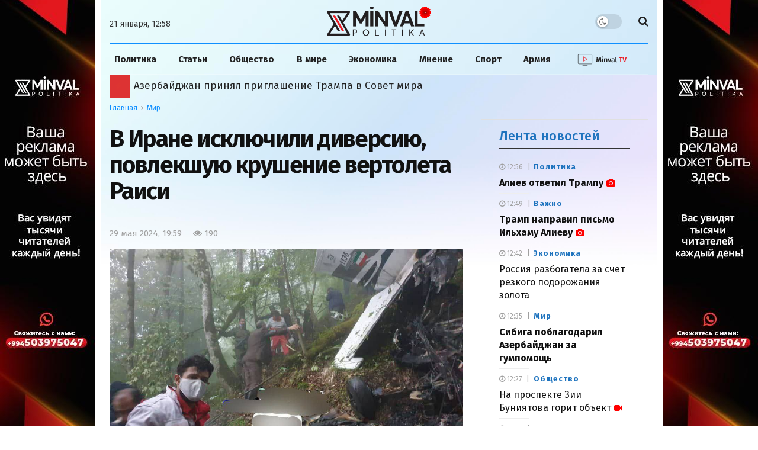

--- FILE ---
content_type: text/css
request_url: https://cdn.minval.az/css/jnews-assets-dist-frontend.min.css
body_size: 120010
content:
@font-face {
    font-family: FontAwesome;
    src: url(./../fonts/fontawesome-webfont.eot);
    src: url(./../fonts/fontawesome-webfont.eot?#iefix&v=4.7.0) format("embedded-opentype"), url(./../fonts/fontawesome-webfont.woff2) format("woff2"), url(./../fonts/fontawesome-webfont.woff) format("woff"), url(./../fonts/fontawesome-webfont.ttf) format("truetype"), url(./../images/fontawesome-webfont.svg) format("svg");
    font-weight: 400;
    font-style: normal;
    font-display: swap
}

.fa {
    display: inline-block;
    font: normal normal normal 14px/1 FontAwesome;
    font-size: inherit;
    text-rendering: auto;
    -webkit-font-smoothing: antialiased;
    -moz-osx-font-smoothing: grayscale
}

.fa-lg {
    font-size: 1.33333333em;
    line-height: .75em;
    vertical-align: -15%
}

.fa-2x {
    font-size: 2em
}

.fa-3x {
    font-size: 3em
}

.fa-4x {
    font-size: 4em
}

.fa-5x {
    font-size: 5em
}

.fa-fw {
    width: 1.28571429em;
    text-align: center
}

.fa-ul {
    padding-left: 0;
    margin-left: 2.14285714em;
    list-style-type: none
}

.fa-ul>li {
    position: relative
}

.fa-li {
    position: absolute;
    left: -2.14285714em;
    width: 2.14285714em;
    top: .14285714em;
    text-align: center
}

.fa-li.fa-lg {
    left: -1.85714286em
}

.fa-border {
    padding: .2em .25em .15em;
    border: .08em solid #eee;
    border-radius: .1em
}

.fa-pull-left {
    float: left
}

.fa-pull-right {
    float: right
}

.fa.fa-pull-left {
    margin-right: .3em
}

.fa.fa-pull-right {
    margin-left: .3em
}

.pull-right {
    float: right
}

.pull-left {
    float: left
}

.fa.pull-left {
    margin-right: .3em
}

.fa.pull-right {
    margin-left: .3em
}

.fa-spin {
    animation: a 2s infinite linear
}

.fa-pulse {
    animation: a 1s infinite steps(8)
}

@keyframes a {
    0% {
        transform: rotate(0deg)
    }

    to {
        transform: rotate(359deg)
    }
}

.fa-rotate-90 {
    -ms-filter: "progid:DXImageTransform.Microsoft.BasicImage(rotation=1)";
    transform: rotate(90deg)
}

.fa-rotate-180 {
    -ms-filter: "progid:DXImageTransform.Microsoft.BasicImage(rotation=2)";
    transform: rotate(180deg)
}

.fa-rotate-270 {
    -ms-filter: "progid:DXImageTransform.Microsoft.BasicImage(rotation=3)";
    transform: rotate(270deg)
}

.fa-flip-horizontal {
    -ms-filter: "progid:DXImageTransform.Microsoft.BasicImage(rotation=0, mirror=1)";
    transform: scaleX(-1)
}

.fa-flip-vertical {
    -ms-filter: "progid:DXImageTransform.Microsoft.BasicImage(rotation=2, mirror=1)";
    transform: scaleY(-1)
}

:root .fa-flip-horizontal,
:root .fa-flip-vertical,
:root .fa-rotate-90,
:root .fa-rotate-180,
:root .fa-rotate-270 {
    filter: none
}

.fa-stack {
    position: relative;
    display: inline-block;
    width: 2em;
    height: 2em;
    line-height: 2em;
    vertical-align: middle
}

.fa-stack-1x,
.fa-stack-2x {
    position: absolute;
    left: 0;
    width: 100%;
    text-align: center
}

.fa-stack-1x {
    line-height: inherit
}

.fa-stack-2x {
    font-size: 2em
}

.fa-inverse {
    color: #fff
}

.fa-glass:before {
    content: "\F000"
}

.fa-music:before {
    content: "\F001"
}

.fa-search:before {
    content: "\F002"
}

.fa-envelope-o:before {
    content: "\F003"
}

.fa-heart:before {
    content: "\F004"
}

.fa-star:before {
    content: "\F005"
}

.fa-star-o:before {
    content: "\F006"
}

.fa-user:before {
    content: "\F007"
}

.fa-film:before {
    content: "\F008"
}

.fa-th-large:before {
    content: "\F009"
}

.fa-th:before {
    content: "\F00A"
}

.fa-th-list:before {
    content: "\F00B"
}

.fa-check:before {
    content: "\F00C"
}

.fa-close:before,
.fa-remove:before,
.fa-times:before {
    content: "\F00D"
}

.fa-search-plus:before {
    content: "\F00E"
}

.fa-search-minus:before {
    content: "\F010"
}

.fa-power-off:before {
    content: "\F011"
}

.fa-signal:before {
    content: "\F012"
}

.fa-cog:before,
.fa-gear:before {
    content: "\F013"
}

.fa-trash-o:before {
    content: "\F014"
}

.fa-home:before {
    content: "\F015"
}

.fa-file-o:before {
    content: "\F016"
}

.fa-clock-o:before {
    content: "\F017"
}

.fa-road:before {
    content: "\F018"
}

.fa-download:before {
    content: "\F019"
}

.fa-arrow-circle-o-down:before {
    content: "\F01A"
}

.fa-arrow-circle-o-up:before {
    content: "\F01B"
}

.fa-inbox:before {
    content: "\F01C"
}

.fa-play-circle-o:before {
    content: "\F01D"
}

.fa-repeat:before,
.fa-rotate-right:before {
    content: "\F01E"
}

.fa-refresh:before {
    content: "\F021"
}

.fa-list-alt:before {
    content: "\F022"
}

.fa-lock:before {
    content: "\F023"
}

.fa-flag:before {
    content: "\F024"
}

.fa-headphones:before {
    content: "\F025"
}

.fa-volume-off:before {
    content: "\F026"
}

.fa-volume-down:before {
    content: "\F027"
}

.fa-volume-up:before {
    content: "\F028"
}

.fa-qrcode:before {
    content: "\F029"
}

.fa-barcode:before {
    content: "\F02A"
}

.fa-tag:before {
    content: "\F02B"
}

.fa-tags:before {
    content: "\F02C"
}

.fa-book:before {
    content: "\F02D"
}

.fa-bookmark:before {
    content: "\F02E"
}

.fa-print:before {
    content: "\F02F"
}

.fa-camera:before {
    content: "\F030"
}

.fa-font:before {
    content: "\F031"
}

.fa-bold:before {
    content: "\F032"
}

.fa-italic:before {
    content: "\F033"
}

.fa-text-height:before {
    content: "\F034"
}

.fa-text-width:before {
    content: "\F035"
}

.fa-align-left:before {
    content: "\F036"
}

.fa-align-center:before {
    content: "\F037"
}

.fa-align-right:before {
    content: "\F038"
}

.fa-align-justify:before {
    content: "\F039"
}

.fa-list:before {
    content: "\F03A"
}

.fa-dedent:before,
.fa-outdent:before {
    content: "\F03B"
}

.fa-indent:before {
    content: "\F03C"
}

.fa-video-camera:before {
    content: "\F03D"
}

.fa-image:before,
.fa-photo:before,
.fa-picture-o:before {
    content: "\F03E"
}

.fa-pencil:before {
    content: "\F040"
}

.fa-map-marker:before {
    content: "\F041"
}

.fa-adjust:before {
    content: "\F042"
}

.fa-tint:before {
    content: "\F043"
}

.fa-edit:before,
.fa-pencil-square-o:before {
    content: "\F044"
}

.fa-share-square-o:before {
    content: "\F045"
}

.fa-check-square-o:before {
    content: "\F046"
}

.fa-arrows:before {
    content: "\F047"
}

.fa-step-backward:before {
    content: "\F048"
}

.fa-fast-backward:before {
    content: "\F049"
}

.fa-backward:before {
    content: "\F04A"
}

.fa-play:before {
    content: "\F04B"
}

.fa-pause:before {
    content: "\F04C"
}

.fa-stop:before {
    content: "\F04D"
}

.fa-forward:before {
    content: "\F04E"
}

.fa-fast-forward:before {
    content: "\F050"
}

.fa-step-forward:before {
    content: "\F051"
}

.fa-eject:before {
    content: "\F052"
}

.fa-chevron-left:before {
    content: "\F053"
}

.fa-chevron-right:before {
    content: "\F054"
}

.fa-plus-circle:before {
    content: "\F055"
}

.fa-minus-circle:before {
    content: "\F056"
}

.fa-times-circle:before {
    content: "\F057"
}

.fa-check-circle:before {
    content: "\F058"
}

.fa-question-circle:before {
    content: "\F059"
}

.fa-info-circle:before {
    content: "\F05A"
}

.fa-crosshairs:before {
    content: "\F05B"
}

.fa-times-circle-o:before {
    content: "\F05C"
}

.fa-check-circle-o:before {
    content: "\F05D"
}

.fa-ban:before {
    content: "\F05E"
}

.fa-arrow-left:before {
    content: "\F060"
}

.fa-arrow-right:before {
    content: "\F061"
}

.fa-arrow-up:before {
    content: "\F062"
}

.fa-arrow-down:before {
    content: "\F063"
}

.fa-mail-forward:before,
.fa-share:before {
    content: "\F064"
}

.fa-expand:before {
    content: "\F065"
}

.fa-compress:before {
    content: "\F066"
}

.fa-plus:before {
    content: "\F067"
}

.fa-minus:before {
    content: "\F068"
}

.fa-asterisk:before {
    content: "\F069"
}

.fa-exclamation-circle:before {
    content: "\F06A"
}

.fa-gift:before {
    content: "\F06B"
}

.fa-leaf:before {
    content: "\F06C"
}

.fa-fire:before {
    content: "\F06D"
}

.fa-eye:before {
    content: "\F06E"
}

.fa-eye-slash:before {
    content: "\F070"
}

.fa-exclamation-triangle:before,
.fa-warning:before {
    content: "\F071"
}

.fa-plane:before {
    content: "\F072"
}

.fa-calendar:before {
    content: "\F073"
}

.fa-random:before {
    content: "\F074"
}

.fa-comment:before {
    content: "\F075"
}

.fa-magnet:before {
    content: "\F076"
}

.fa-chevron-up:before {
    content: "\F077"
}

.fa-chevron-down:before {
    content: "\F078"
}

.fa-retweet:before {
    content: "\F079"
}

.fa-shopping-cart:before {
    content: "\F07A"
}

.fa-folder:before {
    content: "\F07B"
}

.fa-folder-open:before {
    content: "\F07C"
}

.fa-arrows-v:before {
    content: "\F07D"
}

.fa-arrows-h:before {
    content: "\F07E"
}

.fa-bar-chart-o:before,
.fa-bar-chart:before {
    content: "\F080"
}

.fa-twitter-square:before {
    content: "\F081"
}

.fa-facebook-square:before {
    content: "\F082"
}

.fa-camera-retro:before {
    content: "\F083"
}

.fa-key:before {
    content: "\F084"
}

.fa-cogs:before,
.fa-gears:before {
    content: "\F085"
}

.fa-comments:before {
    content: "\F086"
}

.fa-thumbs-o-up:before {
    content: "\F087"
}

.fa-thumbs-o-down:before {
    content: "\F088"
}

.fa-star-half:before {
    content: "\F089"
}

.fa-heart-o:before {
    content: "\F08A"
}

.fa-sign-out:before {
    content: "\F08B"
}

.fa-linkedin-square:before {
    content: "\F08C"
}

.fa-thumb-tack:before {
    content: "\F08D"
}

.fa-external-link:before {
    content: "\F08E"
}

.fa-sign-in:before {
    content: "\F090"
}

.fa-trophy:before {
    content: "\F091"
}

.fa-github-square:before {
    content: "\F092"
}

.fa-upload:before {
    content: "\F093"
}

.fa-lemon-o:before {
    content: "\F094"
}

.fa-phone:before {
    content: "\F095"
}

.fa-square-o:before {
    content: "\F096"
}

.fa-bookmark-o:before {
    content: "\F097"
}

.fa-phone-square:before {
    content: "\F098"
}

.fa-twitter:before {
    content: "\F099"
}

.fa-facebook-f:before,
.fa-facebook:before {
    content: "\F09A"
}

.fa-github:before {
    content: "\F09B"
}

.fa-unlock:before {
    content: "\F09C"
}

.fa-credit-card:before {
    content: "\F09D"
}

.fa-feed:before,
.fa-rss:before {
    content: "\F09E"
}

.fa-hdd-o:before {
    content: "\F0A0"
}

.fa-bullhorn:before {
    content: "\F0A1"
}

.fa-bell:before {
    content: "\F0F3"
}

.fa-certificate:before {
    content: "\F0A3"
}

.fa-hand-o-right:before {
    content: "\F0A4"
}

.fa-hand-o-left:before {
    content: "\F0A5"
}

.fa-hand-o-up:before {
    content: "\F0A6"
}

.fa-hand-o-down:before {
    content: "\F0A7"
}

.fa-arrow-circle-left:before {
    content: "\F0A8"
}

.fa-arrow-circle-right:before {
    content: "\F0A9"
}

.fa-arrow-circle-up:before {
    content: "\F0AA"
}

.fa-arrow-circle-down:before {
    content: "\F0AB"
}

.fa-globe:before {
    content: "\F0AC"
}

.fa-wrench:before {
    content: "\F0AD"
}

.fa-tasks:before {
    content: "\F0AE"
}

.fa-filter:before {
    content: "\F0B0"
}

.fa-briefcase:before {
    content: "\F0B1"
}

.fa-arrows-alt:before {
    content: "\F0B2"
}

.fa-group:before,
.fa-users:before {
    content: "\F0C0"
}

.fa-chain:before,
.fa-link:before {
    content: "\F0C1"
}

.fa-cloud:before {
    content: "\F0C2"
}

.fa-flask:before {
    content: "\F0C3"
}

.fa-cut:before,
.fa-scissors:before {
    content: "\F0C4"
}

.fa-copy:before,
.fa-files-o:before {
    content: "\F0C5"
}

.fa-paperclip:before {
    content: "\F0C6"
}

.fa-floppy-o:before,
.fa-save:before {
    content: "\F0C7"
}

.fa-square:before {
    content: "\F0C8"
}

.fa-bars:before,
.fa-navicon:before,
.fa-reorder:before {
    content: "\F0C9"
}

.fa-list-ul:before {
    content: "\F0CA"
}

.fa-list-ol:before {
    content: "\F0CB"
}

.fa-strikethrough:before {
    content: "\F0CC"
}

.fa-underline:before {
    content: "\F0CD"
}

.fa-table:before {
    content: "\F0CE"
}

.fa-magic:before {
    content: "\F0D0"
}

.fa-truck:before {
    content: "\F0D1"
}

.fa-pinterest:before {
    content: "\F0D2"
}

.fa-pinterest-square:before {
    content: "\F0D3"
}

.fa-google-plus-square:before {
    content: "\F0D4"
}

.fa-google-plus:before {
    content: "\F0D5"
}

.fa-money:before {
    content: "\F0D6"
}

.fa-caret-down:before {
    content: "\F0D7"
}

.fa-caret-up:before {
    content: "\F0D8"
}

.fa-caret-left:before {
    content: "\F0D9"
}

.fa-caret-right:before {
    content: "\F0DA"
}

.fa-columns:before {
    content: "\F0DB"
}

.fa-sort:before,
.fa-unsorted:before {
    content: "\F0DC"
}

.fa-sort-desc:before,
.fa-sort-down:before {
    content: "\F0DD"
}

.fa-sort-asc:before,
.fa-sort-up:before {
    content: "\F0DE"
}

.fa-envelope:before {
    content: "\F0E0"
}

.fa-linkedin:before {
    content: "\F0E1"
}

.fa-rotate-left:before,
.fa-undo:before {
    content: "\F0E2"
}

.fa-gavel:before,
.fa-legal:before {
    content: "\F0E3"
}

.fa-dashboard:before,
.fa-tachometer:before {
    content: "\F0E4"
}

.fa-comment-o:before {
    content: "\F0E5"
}

.fa-comments-o:before {
    content: "\F0E6"
}

.fa-bolt:before,
.fa-flash:before {
    content: "\F0E7"
}

.fa-sitemap:before {
    content: "\F0E8"
}

.fa-umbrella:before {
    content: "\F0E9"
}

.fa-clipboard:before,
.fa-paste:before {
    content: "\F0EA"
}

.fa-lightbulb-o:before {
    content: "\F0EB"
}

.fa-exchange:before {
    content: "\F0EC"
}

.fa-cloud-download:before {
    content: "\F0ED"
}

.fa-cloud-upload:before {
    content: "\F0EE"
}

.fa-user-md:before {
    content: "\F0F0"
}

.fa-stethoscope:before {
    content: "\F0F1"
}

.fa-suitcase:before {
    content: "\F0F2"
}

.fa-bell-o:before {
    content: "\F0A2"
}

.fa-coffee:before {
    content: "\F0F4"
}

.fa-cutlery:before {
    content: "\F0F5"
}

.fa-file-text-o:before {
    content: "\F0F6"
}

.fa-building-o:before {
    content: "\F0F7"
}

.fa-hospital-o:before {
    content: "\F0F8"
}

.fa-ambulance:before {
    content: "\F0F9"
}

.fa-medkit:before {
    content: "\F0FA"
}

.fa-fighter-jet:before {
    content: "\F0FB"
}

.fa-beer:before {
    content: "\F0FC"
}

.fa-h-square:before {
    content: "\F0FD"
}

.fa-plus-square:before {
    content: "\F0FE"
}

.fa-angle-double-left:before {
    content: "\F100"
}

.fa-angle-double-right:before {
    content: "\F101"
}

.fa-angle-double-up:before {
    content: "\F102"
}

.fa-angle-double-down:before {
    content: "\F103"
}

.fa-angle-left:before {
    content: "\F104"
}

.fa-angle-right:before {
    content: "\F105"
}

.fa-angle-up:before {
    content: "\F106"
}

.fa-angle-down:before {
    content: "\F107"
}

.fa-desktop:before {
    content: "\F108"
}

.fa-laptop:before {
    content: "\F109"
}

.fa-tablet:before {
    content: "\F10A"
}

.fa-mobile-phone:before,
.fa-mobile:before {
    content: "\F10B"
}

.fa-circle-o:before {
    content: "\F10C"
}

.fa-quote-left:before {
    content: "\F10D"
}

.fa-quote-right:before {
    content: "\F10E"
}

.fa-spinner:before {
    content: "\F110"
}

.fa-circle:before {
    content: "\F111"
}

.fa-mail-reply:before,
.fa-reply:before {
    content: "\F112"
}

.fa-github-alt:before {
    content: "\F113"
}

.fa-folder-o:before {
    content: "\F114"
}

.fa-folder-open-o:before {
    content: "\F115"
}

.fa-smile-o:before {
    content: "\F118"
}

.fa-frown-o:before {
    content: "\F119"
}

.fa-meh-o:before {
    content: "\F11A"
}

.fa-gamepad:before {
    content: "\F11B"
}

.fa-keyboard-o:before {
    content: "\F11C"
}

.fa-flag-o:before {
    content: "\F11D"
}

.fa-flag-checkered:before {
    content: "\F11E"
}

.fa-terminal:before {
    content: "\F120"
}

.fa-code:before {
    content: "\F121"
}

.fa-mail-reply-all:before,
.fa-reply-all:before {
    content: "\F122"
}

.fa-star-half-empty:before,
.fa-star-half-full:before,
.fa-star-half-o:before {
    content: "\F123"
}

.fa-location-arrow:before {
    content: "\F124"
}

.fa-crop:before {
    content: "\F125"
}

.fa-code-fork:before {
    content: "\F126"
}

.fa-chain-broken:before,
.fa-unlink:before {
    content: "\F127"
}

.fa-question:before {
    content: "\F128"
}

.fa-info:before {
    content: "\F129"
}

.fa-exclamation:before {
    content: "\F12A"
}

.fa-superscript:before {
    content: "\F12B"
}

.fa-subscript:before {
    content: "\F12C"
}

.fa-eraser:before {
    content: "\F12D"
}

.fa-puzzle-piece:before {
    content: "\F12E"
}

.fa-microphone:before {
    content: "\F130"
}

.fa-microphone-slash:before {
    content: "\F131"
}

.fa-shield:before {
    content: "\F132"
}

.fa-calendar-o:before {
    content: "\F133"
}

.fa-fire-extinguisher:before {
    content: "\F134"
}

.fa-rocket:before {
    content: "\F135"
}

.fa-maxcdn:before {
    content: "\F136"
}

.fa-chevron-circle-left:before {
    content: "\F137"
}

.fa-chevron-circle-right:before {
    content: "\F138"
}

.fa-chevron-circle-up:before {
    content: "\F139"
}

.fa-chevron-circle-down:before {
    content: "\F13A"
}

.fa-html5:before {
    content: "\F13B"
}

.fa-css3:before {
    content: "\F13C"
}

.fa-anchor:before {
    content: "\F13D"
}

.fa-unlock-alt:before {
    content: "\F13E"
}

.fa-bullseye:before {
    content: "\F140"
}

.fa-ellipsis-h:before {
    content: "\F141"
}

.fa-ellipsis-v:before {
    content: "\F142"
}

.fa-rss-square:before {
    content: "\F143"
}

.fa-play-circle:before {
    content: "\F144"
}

.fa-ticket:before {
    content: "\F145"
}

.fa-minus-square:before {
    content: "\F146"
}

.fa-minus-square-o:before {
    content: "\F147"
}

.fa-level-up:before {
    content: "\F148"
}

.fa-level-down:before {
    content: "\F149"
}

.fa-check-square:before {
    content: "\F14A"
}

.fa-pencil-square:before {
    content: "\F14B"
}

.fa-external-link-square:before {
    content: "\F14C"
}

.fa-share-square:before {
    content: "\F14D"
}

.fa-compass:before {
    content: "\F14E"
}

.fa-caret-square-o-down:before,
.fa-toggle-down:before {
    content: "\F150"
}

.fa-caret-square-o-up:before,
.fa-toggle-up:before {
    content: "\F151"
}

.fa-caret-square-o-right:before,
.fa-toggle-right:before {
    content: "\F152"
}

.fa-eur:before,
.fa-euro:before {
    content: "\F153"
}

.fa-gbp:before {
    content: "\F154"
}

.fa-dollar:before,
.fa-usd:before {
    content: "\F155"
}

.fa-inr:before,
.fa-rupee:before {
    content: "\F156"
}

.fa-cny:before,
.fa-jpy:before,
.fa-rmb:before,
.fa-yen:before {
    content: "\F157"
}

.fa-rouble:before,
.fa-rub:before,
.fa-ruble:before {
    content: "\F158"
}

.fa-krw:before,
.fa-won:before {
    content: "\F159"
}

.fa-bitcoin:before,
.fa-btc:before {
    content: "\F15A"
}

.fa-file:before {
    content: "\F15B"
}

.fa-file-text:before {
    content: "\F15C"
}

.fa-sort-alpha-asc:before {
    content: "\F15D"
}

.fa-sort-alpha-desc:before {
    content: "\F15E"
}

.fa-sort-amount-asc:before {
    content: "\F160"
}

.fa-sort-amount-desc:before {
    content: "\F161"
}

.fa-sort-numeric-asc:before {
    content: "\F162"
}

.fa-sort-numeric-desc:before {
    content: "\F163"
}

.fa-thumbs-up:before {
    content: "\F164"
}

.fa-thumbs-down:before {
    content: "\F165"
}

.fa-youtube-square:before {
    content: "\F166"
}

.fa-youtube:before {
    content: "\F167"
}

.fa-xing:before {
    content: "\F168"
}

.fa-xing-square:before {
    content: "\F169"
}

.fa-youtube-play:before {
    content: "\F16A"
}

.fa-dropbox:before {
    content: "\F16B"
}

.fa-stack-overflow:before {
    content: "\F16C"
}

.fa-instagram:before {
    content: "\F16D"
}

.fa-flickr:before {
    content: "\F16E"
}

.fa-adn:before {
    content: "\F170"
}

.fa-bitbucket:before {
    content: "\F171"
}

.fa-bitbucket-square:before {
    content: "\F172"
}

.fa-tumblr:before {
    content: "\F173"
}

.fa-tumblr-square:before {
    content: "\F174"
}

.fa-long-arrow-down:before {
    content: "\F175"
}

.fa-long-arrow-up:before {
    content: "\F176"
}

.fa-long-arrow-left:before {
    content: "\F177"
}

.fa-long-arrow-right:before {
    content: "\F178"
}

.fa-apple:before {
    content: "\F179"
}

.fa-windows:before {
    content: "\F17A"
}

.fa-android:before {
    content: "\F17B"
}

.fa-linux:before {
    content: "\F17C"
}

.fa-dribbble:before {
    content: "\F17D"
}

.fa-skype:before {
    content: "\F17E"
}

.fa-foursquare:before {
    content: "\F180"
}

.fa-trello:before {
    content: "\F181"
}

.fa-female:before {
    content: "\F182"
}

.fa-male:before {
    content: "\F183"
}

.fa-gittip:before,
.fa-gratipay:before {
    content: "\F184"
}

.fa-sun-o:before {
    content: "\F185"
}

.fa-moon-o:before {
    content: "\F186"
}

.fa-archive:before {
    content: "\F187"
}

.fa-bug:before {
    content: "\F188"
}

.fa-vk:before {
    content: "\F189"
}

.fa-weibo:before {
    content: "\F18A"
}

.fa-renren:before {
    content: "\F18B"
}

.fa-pagelines:before {
    content: "\F18C"
}

.fa-stack-exchange:before {
    content: "\F18D"
}

.fa-arrow-circle-o-right:before {
    content: "\F18E"
}

.fa-arrow-circle-o-left:before {
    content: "\F190"
}

.fa-caret-square-o-left:before,
.fa-toggle-left:before {
    content: "\F191"
}

.fa-dot-circle-o:before {
    content: "\F192"
}

.fa-wheelchair:before {
    content: "\F193"
}

.fa-vimeo-square:before {
    content: "\F194"
}

.fa-try:before,
.fa-turkish-lira:before {
    content: "\F195"
}

.fa-plus-square-o:before {
    content: "\F196"
}

.fa-space-shuttle:before {
    content: "\F197"
}

.fa-slack:before {
    content: "\F198"
}

.fa-envelope-square:before {
    content: "\F199"
}

.fa-wordpress:before {
    content: "\F19A"
}

.fa-openid:before {
    content: "\F19B"
}

.fa-bank:before,
.fa-institution:before,
.fa-university:before {
    content: "\F19C"
}

.fa-graduation-cap:before,
.fa-mortar-board:before {
    content: "\F19D"
}

.fa-yahoo:before {
    content: "\F19E"
}

.fa-google:before {
    content: "\F1A0"
}

.fa-reddit:before {
    content: "\F1A1"
}

.fa-reddit-square:before {
    content: "\F1A2"
}

.fa-stumbleupon-circle:before {
    content: "\F1A3"
}

.fa-stumbleupon:before {
    content: "\F1A4"
}

.fa-delicious:before {
    content: "\F1A5"
}

.fa-digg:before {
    content: "\F1A6"
}

.fa-pied-piper-pp:before {
    content: "\F1A7"
}

.fa-pied-piper-alt:before {
    content: "\F1A8"
}

.fa-drupal:before {
    content: "\F1A9"
}

.fa-joomla:before {
    content: "\F1AA"
}

.fa-language:before {
    content: "\F1AB"
}

.fa-fax:before {
    content: "\F1AC"
}

.fa-building:before {
    content: "\F1AD"
}

.fa-child:before {
    content: "\F1AE"
}

.fa-paw:before {
    content: "\F1B0"
}

.fa-spoon:before {
    content: "\F1B1"
}

.fa-cube:before {
    content: "\F1B2"
}

.fa-cubes:before {
    content: "\F1B3"
}

.fa-behance:before {
    content: "\F1B4"
}

.fa-behance-square:before {
    content: "\F1B5"
}

.fa-steam:before {
    content: "\F1B6"
}

.fa-steam-square:before {
    content: "\F1B7"
}

.fa-recycle:before {
    content: "\F1B8"
}

.fa-automobile:before,
.fa-car:before {
    content: "\F1B9"
}

.fa-cab:before,
.fa-taxi:before {
    content: "\F1BA"
}

.fa-tree:before {
    content: "\F1BB"
}

.fa-spotify:before {
    content: "\F1BC"
}

.fa-deviantart:before {
    content: "\F1BD"
}

.fa-soundcloud:before {
    content: "\F1BE"
}

.fa-database:before {
    content: "\F1C0"
}

.fa-file-pdf-o:before {
    content: "\F1C1"
}

.fa-file-word-o:before {
    content: "\F1C2"
}

.fa-file-excel-o:before {
    content: "\F1C3"
}

.fa-file-powerpoint-o:before {
    content: "\F1C4"
}

.fa-file-image-o:before,
.fa-file-photo-o:before,
.fa-file-picture-o:before {
    content: "\F1C5"
}

.fa-file-archive-o:before,
.fa-file-zip-o:before {
    content: "\F1C6"
}

.fa-file-audio-o:before,
.fa-file-sound-o:before {
    content: "\F1C7"
}

.fa-file-movie-o:before,
.fa-file-video-o:before {
    content: "\F1C8"
}

.fa-file-code-o:before {
    content: "\F1C9"
}

.fa-vine:before {
    content: "\F1CA"
}

.fa-codepen:before {
    content: "\F1CB"
}

.fa-jsfiddle:before {
    content: "\F1CC"
}

.fa-life-bouy:before,
.fa-life-buoy:before,
.fa-life-ring:before,
.fa-life-saver:before,
.fa-support:before {
    content: "\F1CD"
}

.fa-circle-o-notch:before {
    content: "\F1CE"
}

.fa-ra:before,
.fa-rebel:before,
.fa-resistance:before {
    content: "\F1D0"
}

.fa-empire:before,
.fa-ge:before {
    content: "\F1D1"
}

.fa-git-square:before {
    content: "\F1D2"
}

.fa-git:before {
    content: "\F1D3"
}

.fa-hacker-news:before,
.fa-y-combinator-square:before,
.fa-yc-square:before {
    content: "\F1D4"
}

.fa-tencent-weibo:before {
    content: "\F1D5"
}

.fa-qq:before {
    content: "\F1D6"
}

.fa-wechat:before,
.fa-weixin:before {
    content: "\F1D7"
}

.fa-paper-plane:before,
.fa-send:before {
    content: "\F1D8"
}

.fa-paper-plane-o:before,
.fa-send-o:before {
    content: "\F1D9"
}

.fa-history:before {
    content: "\F1DA"
}

.fa-circle-thin:before {
    content: "\F1DB"
}

.fa-header:before {
    content: "\F1DC"
}

.fa-paragraph:before {
    content: "\F1DD"
}

.fa-sliders:before {
    content: "\F1DE"
}

.fa-share-alt:before {
    content: "\F1E0"
}

.fa-share-alt-square:before {
    content: "\F1E1"
}

.fa-bomb:before {
    content: "\F1E2"
}

.fa-futbol-o:before,
.fa-soccer-ball-o:before {
    content: "\F1E3"
}

.fa-tty:before {
    content: "\F1E4"
}

.fa-binoculars:before {
    content: "\F1E5"
}

.fa-plug:before {
    content: "\F1E6"
}

.fa-slideshare:before {
    content: "\F1E7"
}

.fa-twitch:before {
    content: "\F1E8"
}

.fa-yelp:before {
    content: "\F1E9"
}

.fa-newspaper-o:before {
    content: "\F1EA"
}

.fa-wifi:before {
    content: "\F1EB"
}

.fa-calculator:before {
    content: "\F1EC"
}

.fa-paypal:before {
    content: "\F1ED"
}

.fa-google-wallet:before {
    content: "\F1EE"
}

.fa-cc-visa:before {
    content: "\F1F0"
}

.fa-cc-mastercard:before {
    content: "\F1F1"
}

.fa-cc-discover:before {
    content: "\F1F2"
}

.fa-cc-amex:before {
    content: "\F1F3"
}

.fa-cc-paypal:before {
    content: "\F1F4"
}

.fa-cc-stripe:before {
    content: "\F1F5"
}

.fa-bell-slash:before {
    content: "\F1F6"
}

.fa-bell-slash-o:before {
    content: "\F1F7"
}

.fa-trash:before {
    content: "\F1F8"
}

.fa-copyright:before {
    content: "\F1F9"
}

.fa-at:before {
    content: "\F1FA"
}

.fa-eyedropper:before {
    content: "\F1FB"
}

.fa-paint-brush:before {
    content: "\F1FC"
}

.fa-birthday-cake:before {
    content: "\F1FD"
}

.fa-area-chart:before {
    content: "\F1FE"
}

.fa-pie-chart:before {
    content: "\F200"
}

.fa-line-chart:before {
    content: "\F201"
}

.fa-lastfm:before {
    content: "\F202"
}

.fa-lastfm-square:before {
    content: "\F203"
}

.fa-toggle-off:before {
    content: "\F204"
}

.fa-toggle-on:before {
    content: "\F205"
}

.fa-bicycle:before {
    content: "\F206"
}

.fa-bus:before {
    content: "\F207"
}

.fa-ioxhost:before {
    content: "\F208"
}

.fa-angellist:before {
    content: "\F209"
}

.fa-cc:before {
    content: "\F20A"
}

.fa-ils:before,
.fa-shekel:before,
.fa-sheqel:before {
    content: "\F20B"
}

.fa-meanpath:before {
    content: "\F20C"
}

.fa-buysellads:before {
    content: "\F20D"
}

.fa-connectdevelop:before {
    content: "\F20E"
}

.fa-dashcube:before {
    content: "\F210"
}

.fa-forumbee:before {
    content: "\F211"
}

.fa-leanpub:before {
    content: "\F212"
}

.fa-sellsy:before {
    content: "\F213"
}

.fa-shirtsinbulk:before {
    content: "\F214"
}

.fa-simplybuilt:before {
    content: "\F215"
}

.fa-skyatlas:before {
    content: "\F216"
}

.fa-cart-plus:before {
    content: "\F217"
}

.fa-cart-arrow-down:before {
    content: "\F218"
}

.fa-diamond:before {
    content: "\F219"
}

.fa-ship:before {
    content: "\F21A"
}

.fa-user-secret:before {
    content: "\F21B"
}

.fa-motorcycle:before {
    content: "\F21C"
}

.fa-street-view:before {
    content: "\F21D"
}

.fa-heartbeat:before {
    content: "\F21E"
}

.fa-venus:before {
    content: "\F221"
}

.fa-mars:before {
    content: "\F222"
}

.fa-mercury:before {
    content: "\F223"
}

.fa-intersex:before,
.fa-transgender:before {
    content: "\F224"
}

.fa-transgender-alt:before {
    content: "\F225"
}

.fa-venus-double:before {
    content: "\F226"
}

.fa-mars-double:before {
    content: "\F227"
}

.fa-venus-mars:before {
    content: "\F228"
}

.fa-mars-stroke:before {
    content: "\F229"
}

.fa-mars-stroke-v:before {
    content: "\F22A"
}

.fa-mars-stroke-h:before {
    content: "\F22B"
}

.fa-neuter:before {
    content: "\F22C"
}

.fa-genderless:before {
    content: "\F22D"
}

.fa-facebook-official:before {
    content: "\F230"
}

.fa-pinterest-p:before {
    content: "\F231"
}

.fa-whatsapp:before {
    content: "\F232"
}

.fa-server:before {
    content: "\F233"
}

.fa-user-plus:before {
    content: "\F234"
}

.fa-user-times:before {
    content: "\F235"
}

.fa-bed:before,
.fa-hotel:before {
    content: "\F236"
}

.fa-viacoin:before {
    content: "\F237"
}

.fa-train:before {
    content: "\F238"
}

.fa-subway:before {
    content: "\F239"
}

.fa-medium:before {
    content: "\F23A"
}

.fa-y-combinator:before,
.fa-yc:before {
    content: "\F23B"
}

.fa-optin-monster:before {
    content: "\F23C"
}

.fa-opencart:before {
    content: "\F23D"
}

.fa-expeditedssl:before {
    content: "\F23E"
}

.fa-battery-4:before,
.fa-battery-full:before,
.fa-battery:before {
    content: "\F240"
}

.fa-battery-3:before,
.fa-battery-three-quarters:before {
    content: "\F241"
}

.fa-battery-2:before,
.fa-battery-half:before {
    content: "\F242"
}

.fa-battery-1:before,
.fa-battery-quarter:before {
    content: "\F243"
}

.fa-battery-0:before,
.fa-battery-empty:before {
    content: "\F244"
}

.fa-mouse-pointer:before {
    content: "\F245"
}

.fa-i-cursor:before {
    content: "\F246"
}

.fa-object-group:before {
    content: "\F247"
}

.fa-object-ungroup:before {
    content: "\F248"
}

.fa-sticky-note:before {
    content: "\F249"
}

.fa-sticky-note-o:before {
    content: "\F24A"
}

.fa-cc-jcb:before {
    content: "\F24B"
}

.fa-cc-diners-club:before {
    content: "\F24C"
}

.fa-clone:before {
    content: "\F24D"
}

.fa-balance-scale:before {
    content: "\F24E"
}

.fa-hourglass-o:before {
    content: "\F250"
}

.fa-hourglass-1:before,
.fa-hourglass-start:before {
    content: "\F251"
}

.fa-hourglass-2:before,
.fa-hourglass-half:before {
    content: "\F252"
}

.fa-hourglass-3:before,
.fa-hourglass-end:before {
    content: "\F253"
}

.fa-hourglass:before {
    content: "\F254"
}

.fa-hand-grab-o:before,
.fa-hand-rock-o:before {
    content: "\F255"
}

.fa-hand-paper-o:before,
.fa-hand-stop-o:before {
    content: "\F256"
}

.fa-hand-scissors-o:before {
    content: "\F257"
}

.fa-hand-lizard-o:before {
    content: "\F258"
}

.fa-hand-spock-o:before {
    content: "\F259"
}

.fa-hand-pointer-o:before {
    content: "\F25A"
}

.fa-hand-peace-o:before {
    content: "\F25B"
}

.fa-trademark:before {
    content: "\F25C"
}

.fa-registered:before {
    content: "\F25D"
}

.fa-creative-commons:before {
    content: "\F25E"
}

.fa-gg:before {
    content: "\F260"
}

.fa-gg-circle:before {
    content: "\F261"
}

.fa-tripadvisor:before {
    content: "\F262"
}

.fa-odnoklassniki:before {
    content: "\F263"
}

.fa-odnoklassniki-square:before {
    content: "\F264"
}

.fa-get-pocket:before {
    content: "\F265"
}

.fa-wikipedia-w:before {
    content: "\F266"
}

.fa-safari:before {
    content: "\F267"
}

.fa-chrome:before {
    content: "\F268"
}

.fa-firefox:before {
    content: "\F269"
}

.fa-opera:before {
    content: "\F26A"
}

.fa-internet-explorer:before {
    content: "\F26B"
}

.fa-television:before,
.fa-tv:before {
    content: "\F26C"
}

.fa-contao:before {
    content: "\F26D"
}

.fa-500px:before {
    content: "\F26E"
}

.fa-amazon:before {
    content: "\F270"
}

.fa-calendar-plus-o:before {
    content: "\F271"
}

.fa-calendar-minus-o:before {
    content: "\F272"
}

.fa-calendar-times-o:before {
    content: "\F273"
}

.fa-calendar-check-o:before {
    content: "\F274"
}

.fa-industry:before {
    content: "\F275"
}

.fa-map-pin:before {
    content: "\F276"
}

.fa-map-signs:before {
    content: "\F277"
}

.fa-map-o:before {
    content: "\F278"
}

.fa-map:before {
    content: "\F279"
}

.fa-commenting:before {
    content: "\F27A"
}

.fa-commenting-o:before {
    content: "\F27B"
}

.fa-houzz:before {
    content: "\F27C"
}

.fa-vimeo:before {
    content: "\F27D"
}

.fa-black-tie:before {
    content: "\F27E"
}

.fa-fonticons:before {
    content: "\F280"
}

.fa-reddit-alien:before {
    content: "\F281"
}

.fa-edge:before {
    content: "\F282"
}

.fa-credit-card-alt:before {
    content: "\F283"
}

.fa-codiepie:before {
    content: "\F284"
}

.fa-modx:before {
    content: "\F285"
}

.fa-fort-awesome:before {
    content: "\F286"
}

.fa-usb:before {
    content: "\F287"
}

.fa-product-hunt:before {
    content: "\F288"
}

.fa-mixcloud:before {
    content: "\F289"
}

.fa-scribd:before {
    content: "\F28A"
}

.fa-pause-circle:before {
    content: "\F28B"
}

.fa-pause-circle-o:before {
    content: "\F28C"
}

.fa-stop-circle:before {
    content: "\F28D"
}

.fa-stop-circle-o:before {
    content: "\F28E"
}

.fa-shopping-bag:before {
    content: "\F290"
}

.fa-shopping-basket:before {
    content: "\F291"
}

.fa-hashtag:before {
    content: "\F292"
}

.fa-bluetooth:before {
    content: "\F293"
}

.fa-bluetooth-b:before {
    content: "\F294"
}

.fa-percent:before {
    content: "\F295"
}

.fa-gitlab:before {
    content: "\F296"
}

.fa-wpbeginner:before {
    content: "\F297"
}

.fa-wpforms:before {
    content: "\F298"
}

.fa-envira:before {
    content: "\F299"
}

.fa-universal-access:before {
    content: "\F29A"
}

.fa-wheelchair-alt:before {
    content: "\F29B"
}

.fa-question-circle-o:before {
    content: "\F29C"
}

.fa-blind:before {
    content: "\F29D"
}

.fa-audio-description:before {
    content: "\F29E"
}

.fa-volume-control-phone:before {
    content: "\F2A0"
}

.fa-braille:before {
    content: "\F2A1"
}

.fa-assistive-listening-systems:before {
    content: "\F2A2"
}

.fa-american-sign-language-interpreting:before,
.fa-asl-interpreting:before {
    content: "\F2A3"
}

.fa-deaf:before,
.fa-deafness:before,
.fa-hard-of-hearing:before {
    content: "\F2A4"
}

.fa-glide:before {
    content: "\F2A5"
}

.fa-glide-g:before {
    content: "\F2A6"
}

.fa-sign-language:before,
.fa-signing:before {
    content: "\F2A7"
}

.fa-low-vision:before {
    content: "\F2A8"
}

.fa-viadeo:before {
    content: "\F2A9"
}

.fa-viadeo-square:before {
    content: "\F2AA"
}

.fa-snapchat:before {
    content: "\F2AB"
}

.fa-snapchat-ghost:before {
    content: "\F2AC"
}

.fa-snapchat-square:before {
    content: "\F2AD"
}

.fa-pied-piper:before {
    content: "\F2AE"
}

.fa-first-order:before {
    content: "\F2B0"
}

.fa-yoast:before {
    content: "\F2B1"
}

.fa-themeisle:before {
    content: "\F2B2"
}

.fa-google-plus-circle:before,
.fa-google-plus-official:before {
    content: "\F2B3"
}

.fa-fa:before,
.fa-font-awesome:before {
    content: "\F2B4"
}

.fa-handshake-o:before {
    content: "\F2B5"
}

.fa-envelope-open:before {
    content: "\F2B6"
}

.fa-envelope-open-o:before {
    content: "\F2B7"
}

.fa-linode:before {
    content: "\F2B8"
}

.fa-address-book:before {
    content: "\F2B9"
}

.fa-address-book-o:before {
    content: "\F2BA"
}

.fa-address-card:before,
.fa-vcard:before {
    content: "\F2BB"
}

.fa-address-card-o:before,
.fa-vcard-o:before {
    content: "\F2BC"
}

.fa-user-circle:before {
    content: "\F2BD"
}

.fa-user-circle-o:before {
    content: "\F2BE"
}

.fa-user-o:before {
    content: "\F2C0"
}

.fa-id-badge:before {
    content: "\F2C1"
}

.fa-drivers-license:before,
.fa-id-card:before {
    content: "\F2C2"
}

.fa-drivers-license-o:before,
.fa-id-card-o:before {
    content: "\F2C3"
}

.fa-quora:before {
    content: "\F2C4"
}

.fa-free-code-camp:before {
    content: "\F2C5"
}

.fa-telegram:before {
    content: "\F2C6"
}

.fa-thermometer-4:before,
.fa-thermometer-full:before,
.fa-thermometer:before {
    content: "\F2C7"
}

.fa-thermometer-3:before,
.fa-thermometer-three-quarters:before {
    content: "\F2C8"
}

.fa-thermometer-2:before,
.fa-thermometer-half:before {
    content: "\F2C9"
}

.fa-thermometer-1:before,
.fa-thermometer-quarter:before {
    content: "\F2CA"
}

.fa-thermometer-0:before,
.fa-thermometer-empty:before {
    content: "\F2CB"
}

.fa-shower:before {
    content: "\F2CC"
}

.fa-bath:before,
.fa-bathtub:before,
.fa-s15:before {
    content: "\F2CD"
}

.fa-podcast:before {
    content: "\F2CE"
}

.fa-window-maximize:before {
    content: "\F2D0"
}

.fa-window-minimize:before {
    content: "\F2D1"
}

.fa-window-restore:before {
    content: "\F2D2"
}

.fa-times-rectangle:before,
.fa-window-close:before {
    content: "\F2D3"
}

.fa-times-rectangle-o:before,
.fa-window-close-o:before {
    content: "\F2D4"
}

.fa-bandcamp:before {
    content: "\F2D5"
}

.fa-grav:before {
    content: "\F2D6"
}

.fa-etsy:before {
    content: "\F2D7"
}

.fa-imdb:before {
    content: "\F2D8"
}

.fa-ravelry:before {
    content: "\F2D9"
}

.fa-eercast:before {
    content: "\F2DA"
}

.fa-microchip:before {
    content: "\F2DB"
}

.fa-snowflake-o:before {
    content: "\F2DC"
}

.fa-superpowers:before {
    content: "\F2DD"
}

.fa-wpexplorer:before {
    content: "\F2DE"
}

.fa-meetup:before {
    content: "\F2E0"
}

.sr-only {
    position: absolute;
    width: 1px;
    height: 1px;
    padding: 0;
    margin: -1px;
    overflow: hidden;
    clip: rect(0, 0, 0, 0);
    border: 0
}

.sr-only-focusable:active,
.sr-only-focusable:focus {
    position: static;
    width: auto;
    height: auto;
    margin: 0;
    overflow: visible;
    clip: auto
}

@font-face {
    font-family: jegicon;
    src: url(./../fonts/jegicon.eot);
    src: url(./../fonts/jegicon.eot?#iefix) format("embedded-opentype"), url(./../fonts/jegicon.woff) format("woff"), url(./../fonts/jegicon.ttf) format("truetype"), url(./../images/jegicon.svg) format("svg");
    font-weight: 400;
    font-style: normal;
    font-display: swap
}

[data-icon]:before {
    content: attr(data-icon)
}

[class*=" jegicon-"]:before,
[class^=jegicon-]:before,
[data-icon]:before {
    font-family: jegicon !important;
    font-style: normal !important;
    font-weight: 400 !important;
    font-variant: normal !important;
    text-transform: none !important;
    speak: none;
    line-height: 1;
    -webkit-font-smoothing: antialiased;
    -moz-osx-font-smoothing: grayscale
}

.jegicon-foggy-lg:before {
    content: "a"
}

.jegicon-rainy-lg:before {
    content: "h"
}

.jegicon-windy-sm:before {
    content: "i"
}

.jegicon-sunny-lg:before {
    content: "j"
}

.jegicon-rainy-day-lg:before {
    content: "k"
}

.jegicon-snowy-sm:before {
    content: "l"
}

.jegicon-rainy-sm:before {
    content: "m"
}

.jegicon-rainy-night-lg:before {
    content: "n"
}

.jegicon-cloudy-lg:before {
    content: "o"
}

.jegicon-snowy-night-sm:before {
    content: "p"
}

.jegicon-rainy-day-sm:before {
    content: "q"
}

.jegicon-sunny-day-sm:before {
    content: "r"
}

.jegicon-foggy-sm:before {
    content: "s"
}

.jegicon-thunderstorm-night-sm:before {
    content: "t"
}

.jegicon-cloudy-day-sm:before {
    content: "u"
}

.jegicon-thunderstorm-sm:before {
    content: "v"
}

.jegicon-thunderstorm-day-sm:before {
    content: "x"
}

.jegicon-cloudy-night-lg:before {
    content: "y"
}

.jegicon-cloudy-sm:before {
    content: "z"
}

.jegicon-sunny-night-lg:before {
    content: "A"
}

.jegicon-sunny-day-lg:before {
    content: "B"
}

.jegicon-snowy-day-sm:before {
    content: "C"
}

.jegicon-snowy-night-lg-1:before {
    content: "D"
}

.jegicon-snowy-night-lg:before {
    content: "E"
}

.jegicon-windy-lg:before {
    content: "F"
}

.jegicon-sunny-sm:before {
    content: "G"
}

.jegicon-thunderstorm-lg:before {
    content: "H"
}

.jegicon-sunny-night-sm:before {
    content: "I"
}

.jegicon-thunderstorm-day-lg:before {
    content: "J"
}

.jegicon-thunderstorm-night-lg:before {
    content: "K"
}

.jegicon-cloudy-day-lg:before {
    content: "L"
}

.jegicon-cloudy-night-sm:before {
    content: "M"
}

.jegicon-snowy-lg:before {
    content: "N"
}

.jegicon-foggy-night-lg:before {
    content: "O"
}

.jegicon-foggy-day-lg:before {
    content: "P"
}

.jegicon-foggy-day-sm:before {
    content: "Q"
}

.jegicon-foggy-night-sm:before {
    content: "R"
}

.jegicon-rainy-night-sm:before {
    content: "S"
}

.jegicon-angle-down:before {
    content: "b"
}

.jegicon-bookmark:before {
    content: "c"
}

.jegicon-cross:before {
    content: "d"
}

.jegicon-angle-left:before {
    content: "e"
}

.jegicon-angle-right:before {
    content: "f"
}

.jegicon-check:before {
    content: "g"
}

.jegicon-angle-up:before {
    content: "w"
}

.jspContainer {
    overflow: hidden;
    position: relative
}

.jspPane,
.jspVerticalBar {
    position: absolute
}

.jspVerticalBar {
    height: 100%;
    right: 0;
    width: 8px;
    top: 0
}

.jspHorizontalBar {
    background: red;
    bottom: 0;
    height: 16px;
    left: 0;
    position: absolute;
    width: 100%
}

.jspCap {
    display: none
}

.jspHorizontalBar .jspCap {
    float: left
}

.jspTrack {
    background: transparent;
    position: relative
}

.jspDrag {
    opacity: 0;
    transition: opacity .3s ease .3s;
    background: #ababab;
    cursor: pointer;
    left: 0;
    position: relative;
    top: 0;
    border-radius: 5px
}

.jspContainer:hover .jspDrag {
    opacity: 1
}

.jspHorizontalBar .jspDrag,
.jspHorizontalBar .jspTrack {
    float: left;
    height: 100%
}

.jspArrow {
    background: #50506d;
    cursor: pointer;
    direction: ltr;
    display: block;
    margin: 0;
    padding: 0;
    text-indent: -20000px
}

.jspDisabled {
    background: #80808d;
    cursor: default
}

.jspVerticalBar .jspArrow {
    height: 16px
}

.jspHorizontalBar .jspArrow {
    float: left;
    height: 100%;
    width: 16px
}

.jspVerticalBar .jspArrow:focus {
    border: 1px solid red;
    outline: none
}

.jspCorner {
    background: #eeeef4;
    float: left;
    height: 100%
}

* html .jspCorner {
    margin: 0 -3px 0 0
}

body.okayNav-loaded {
    overflow-x: hidden
}

.okayNav-header {
    position: fixed;
    top: 0;
    display: -ms-flexbox;
    display: flex;
    flex-direction: row;
    width: 100%;
    padding: 0 15px;
    -ms-flex-align: center;
    align-items: center;
    -ms-flex-direction: row;
    -ms-flex-pack: justify;
    justify-content: space-between
}

.okayNav:not(.loaded) {
    visibility: hidden;
    -webkit-user-select: none;
    -moz-user-select: none;
    -ms-user-select: none;
    user-select: none
}

.okayNav ul {
    float: left
}

.okayNav a {
    position: relative;
    z-index: 1
}

.okayNav__nav--visible {
    overflow: hidden;
    white-space: nowrap
}

.okayNav__nav--visible li {
    display: inline-block
}

.okayNav__nav--visible a {
    display: block;
    padding: 15px;
    transition: color .2s cubic-bezier(.55, 0, .1, 1)
}

.okayNav__nav--visible:empty~.okayNav__menu-toggle {
    top: 0
}

.okayNav__nav--invisible {
    background: #fff;
    position: absolute;
    top: 100%;
    z-index: 10;
    min-width: auto;
    box-shadow: 0 1px 3px rgba(0, 0, 0, .15);
    opacity: 0;
    visibility: hidden;
    transform: translateY(30px)
}

.okayNav__nav--invisible a {
    color: #7b7b7b;
    font-size: 11px;
    padding: 3px 16px;
    display: block;
    border-bottom: 1px solid #eee
}

.okayNav__nav--invisible.nav-left {
    left: 0
}

.okayNav__nav--invisible.nav-right {
    right: 0
}

.okayNav__nav--invisible.transition-enabled {
    transition: opacity .4s ease .2s, transform .4s cubic-bezier(.55, 0, .1, 1) .2s
}

.okayNav__nav--invisible.nav-open {
    opacity: 1;
    visibility: visible;
    transform: translateY(0)
}

.okayNav__menu-toggle {
    position: relative;
    z-index: 1;
    float: left;
    width: 36px;
    height: 36px;
    line-height: 36px;
    cursor: pointer;
    transition: transform .4s cubic-bezier(.55, 0, .1, 1)
}

.okayNav__menu-toggle.okay-invisible {
    position: absolute;
    -webkit-user-select: none;
    -moz-user-select: none;
    -ms-user-select: none;
    user-select: none;
    pointer-events: none;
    opacity: 0;
    display: none
}

.okayNav__menu-toggle span {
    position: absolute;
    top: 50%;
    transform: translateY(-50%);
    right: 0;
    left: 0;
    display: block;
    width: 3px;
    height: 3px;
    margin: auto;
    pointer-events: none;
    border-radius: 50%
}

.okayNav__menu-toggle span:first-child {
    margin-top: -5px
}

.okayNav__menu-toggle span:nth-child(3) {
    margin-top: 5px
}

.okayNav__menu-toggle.icon--active {
    transform: rotate(90deg)
}

.okayNav__menu-toggle span {
    background: #a0a0a0
}

.okayNav__menu-toggle.icon--active span {
    background: #212121
}

.mfp-bg {
    z-index: 1042;
    overflow: hidden;
    background: #0b0b0b;
    opacity: .8
}

.mfp-bg,
.mfp-wrap {
    top: 0;
    left: 0;
    width: 100%;
    height: 100%;
    position: fixed
}

.mfp-wrap {
    z-index: 1043;
    outline: none !important;
    -webkit-backface-visibility: hidden
}

.mfp-container {
    text-align: center;
    position: absolute;
    width: 100%;
    height: 100%;
    left: 0;
    top: 0;
    padding: 0 8px;
    box-sizing: border-box
}

.mfp-container:before {
    content: "";
    display: inline-block;
    height: 100%;
    vertical-align: middle
}

.mfp-align-top .mfp-container:before {
    display: none
}

.mfp-content {
    position: relative;
    display: inline-block;
    vertical-align: middle;
    margin: 0 auto;
    text-align: left;
    z-index: 1045
}

.mfp-ajax-holder .mfp-content,
.mfp-inline-holder .mfp-content {
    width: 100%;
    cursor: auto
}

.mfp-ajax-cur {
    cursor: progress
}

.mfp-zoom-out-cur,
.mfp-zoom-out-cur .mfp-image-holder .mfp-close {
    cursor: zoom-out
}

.mfp-zoom {
    cursor: pointer;
    cursor: zoom-in
}

.mfp-auto-cursor .mfp-content {
    cursor: auto
}

.mfp-arrow,
.mfp-close,
.mfp-counter,
.mfp-preloader {
    -webkit-user-select: none;
    -moz-user-select: none;
    user-select: none
}

.mfp-loading.mfp-figure {
    display: none
}

.mfp-hide {
    display: none !important
}

.mfp-preloader {
    color: #ccc;
    position: absolute;
    top: 50%;
    width: auto;
    text-align: center;
    margin-top: -.8em;
    left: 8px;
    right: 8px;
    z-index: 1044
}

.mfp-preloader a {
    color: #ccc
}

.mfp-preloader a:hover {
    color: #fff
}

.mfp-s-error .mfp-content,
.mfp-s-ready .mfp-preloader {
    display: none
}

button.mfp-arrow,
button.mfp-close {
    overflow: visible;
    cursor: pointer;
    background: transparent;
    border: 0;
    -webkit-appearance: none;
    display: block;
    outline: none;
    padding: 0;
    z-index: 1046;
    box-shadow: none;
    touch-action: manipulation
}

button::-moz-focus-inner {
    padding: 0;
    border: 0
}

.mfp-close {
    width: 44px;
    height: 44px;
    line-height: 44px;
    position: absolute;
    right: 0;
    top: 0;
    text-decoration: none;
    text-align: center;
    opacity: .65;
    padding: 0 0 18px 10px;
    color: #fff;
    font-style: normal;
    font-size: 28px;
    font-family: Arial, Baskerville, monospace
}

.mfp-close:focus,
.mfp-close:hover {
    opacity: 1
}

.mfp-close:active {
    top: 1px
}

.mfp-close-btn-in .mfp-close {
    color: #333
}

.mfp-iframe-holder .mfp-close,
.mfp-image-holder .mfp-close {
    color: #fff;
    right: -6px;
    text-align: right;
    padding-right: 6px;
    width: 100%
}

.mfp-counter {
    position: absolute;
    top: 0;
    right: 0;
    color: #ccc;
    font-size: 12px;
    line-height: 18px;
    white-space: nowrap
}

.mfp-arrow {
    position: absolute;
    opacity: .65;
    margin: 0;
    top: 50%;
    margin-top: -55px;
    padding: 0;
    width: 90px;
    height: 110px;
    -webkit-tap-highlight-color: transparent
}

.mfp-arrow:active {
    margin-top: -54px
}

.mfp-arrow:focus,
.mfp-arrow:hover {
    opacity: 1
}

.mfp-arrow:after,
.mfp-arrow:before {
    content: "";
    display: block;
    width: 0;
    height: 0;
    position: absolute;
    left: 0;
    top: 0;
    margin-top: 35px;
    margin-left: 35px;
    border: medium inset transparent
}

.mfp-arrow:after {
    border-top-width: 13px;
    border-bottom-width: 13px;
    top: 8px
}

.mfp-arrow:before {
    border-top-width: 21px;
    border-bottom-width: 21px;
    opacity: .7
}

.mfp-arrow-left {
    left: 0
}

.mfp-arrow-left:after {
    border-right: 17px solid #fff;
    margin-left: 31px
}

.mfp-arrow-left:before {
    margin-left: 25px;
    border-right: 27px solid #3f3f3f
}

.mfp-arrow-right {
    right: 0
}

.mfp-arrow-right:after {
    border-left: 17px solid #fff;
    margin-left: 39px
}

.mfp-arrow-right:before {
    border-left: 27px solid #3f3f3f
}

.mfp-iframe-holder {
    padding-top: 40px;
    padding-bottom: 40px
}

.mfp-iframe-holder .mfp-content {
    line-height: 0;
    width: 100%;
    max-width: 900px
}

.mfp-iframe-holder .mfp-close {
    top: -40px
}

.mfp-iframe-scaler {
    width: 100%;
    height: 0;
    overflow: hidden;
    padding-top: 56.25%
}

.mfp-iframe-scaler iframe {
    position: absolute;
    display: block;
    top: 0;
    left: 0;
    width: 100%;
    height: 100%;
    box-shadow: 0 0 8px rgba(0, 0, 0, .6);
    background: #000
}

img.mfp-img {
    width: auto;
    max-width: 100%;
    height: auto;
    display: block;
    box-sizing: border-box;
    padding: 40px 0;
    margin: 0 auto
}

.mfp-figure,
img.mfp-img {
    line-height: 0
}

.mfp-figure:after {
    content: "";
    position: absolute;
    left: 0;
    top: 40px;
    bottom: 40px;
    display: block;
    right: 0;
    width: auto;
    height: auto;
    z-index: -1;
    box-shadow: 0 0 8px rgba(0, 0, 0, .6);
    background: #444
}

.mfp-figure small {
    color: #bdbdbd;
    display: block;
    font-size: 12px;
    line-height: 14px
}

.mfp-figure figure {
    margin: 0
}

.mfp-bottom-bar {
    margin-top: -36px;
    position: absolute;
    top: 100%;
    left: 0;
    width: 100%;
    cursor: auto
}

.mfp-title {
    text-align: left;
    line-height: 18px;
    color: #f3f3f3;
    word-wrap: break-word;
    padding-right: 36px
}

.mfp-image-holder .mfp-content {
    max-width: 100%
}

.mfp-gallery .mfp-image-holder .mfp-figure {
    cursor: pointer
}

@media screen and (max-height:300px),
screen and (max-width:800px) and (orientation:landscape) {
    .mfp-img-mobile .mfp-image-holder {
        padding-left: 0;
        padding-right: 0
    }

    .mfp-img-mobile img.mfp-img {
        padding: 0
    }

    .mfp-img-mobile .mfp-figure:after {
        top: 0;
        bottom: 0
    }

    .mfp-img-mobile .mfp-figure small {
        display: inline;
        margin-left: 5px
    }

    .mfp-img-mobile .mfp-bottom-bar {
        background: rgba(0, 0, 0, .6);
        bottom: 0;
        margin: 0;
        top: auto;
        padding: 3px 5px;
        position: fixed;
        box-sizing: border-box
    }

    .mfp-img-mobile .mfp-bottom-bar:empty {
        padding: 0
    }

    .mfp-img-mobile .mfp-counter {
        right: 5px;
        top: 3px
    }

    .mfp-img-mobile .mfp-close {
        top: 0;
        right: 0;
        width: 35px;
        height: 35px;
        line-height: 35px;
        background: rgba(0, 0, 0, .6);
        position: fixed;
        text-align: center;
        padding: 0
    }
}

@media (max-width:900px) {
    .mfp-arrow {
        transform: scale(.75)
    }

    .mfp-arrow-left {
        transform-origin: 0
    }

    .mfp-arrow-right {
        transform-origin: 100%
    }

    .mfp-container {
        padding-left: 6px;
        padding-right: 6px
    }
}

.mfp-with-zoom.mfp-bg,
.mfp-with-zoom .mfp-container {
    opacity: 0;
    -webkit-backface-visibility: hidden;
    transition: all .3s ease-out
}

.mfp-with-zoom.mfp-ready .mfp-container {
    opacity: 1
}

.mfp-with-zoom.mfp-ready.mfp-bg {
    opacity: .8
}

.mfp-with-zoom.mfp-removing.mfp-bg,
.mfp-with-zoom.mfp-removing .mfp-container {
    opacity: 0
}

.chosen-container {
    position: relative;
    display: inline-block;
    vertical-align: top;
    font-size: 14px;
    zoom: 1;
    outline: 0;
    *display: inline;
    -webkit-user-select: none;
    -moz-user-select: none;
    user-select: none
}

.chosen-container * {
    box-sizing: border-box
}

.chosen-container .chosen-drop {
    position: absolute;
    top: 100%;
    left: -9999px;
    z-index: 1010;
    width: 100%;
    border: 1px solid #aaa;
    border-top: 0;
    background: #fff;
    box-shadow: 0 4px 5px rgba(0, 0, 0, .15)
}

.chosen-container.chosen-with-drop .chosen-drop {
    left: 0
}

.chosen-container a {
    cursor: pointer
}

.chosen-container-single .chosen-single {
    position: relative;
    overflow: hidden;
    padding: 8px 16px;
    border: 1px solid silver;
    border-radius: 3px;
    background: #feffff;
    background: linear-gradient(180deg, #feffff 0, #f4f4f4);
    filter: progid:DXImageTransform.Microsoft.gradient(startColorstr="#feffff", endColorstr="#f4f4f4", GradientType=0);
    box-shadow: inset 0 0 3px #fff, 0 1px 1px rgba(0, 0, 0, .1);
    color: #444;
    text-decoration: none;
    white-space: nowrap
}

.chosen-container-single .chosen-default {
    color: #999
}

.chosen-container-single .chosen-single span {
    display: block;
    overflow: hidden;
    margin-right: 26px;
    text-overflow: ellipsis;
    white-space: nowrap
}

.chosen-container-single .chosen-single-with-deselect span {
    margin-right: 38px
}

.chosen-container-single .chosen-single abbr {
    position: absolute;
    top: 6px;
    right: 26px;
    display: block;
    width: 12px;
    height: 12px;
    background: url(./../images/chosen-sprite.png) -42px 1px no-repeat;
    font-size: 1px
}

.chosen-container-single.chosen-disabled .chosen-single abbr:hover,
.chosen-container-single .chosen-single abbr:hover {
    background-position: -42px -10px
}

.chosen-container-single .chosen-single div {
    position: absolute;
    top: 0;
    right: 0;
    display: block;
    width: 18px !important;
    height: 100%
}

.chosen-container-single .chosen-single div:after {
    font-family: FontAwesome;
    display: block;
    content: "\F0DC";
    line-height: 34px;
    text-rendering: auto;
    -webkit-font-smoothing: antialiased;
    -moz-osx-font-smoothing: grayscale
}

.chosen-container-single .chosen-search {
    position: relative;
    z-index: 1010;
    margin: 0;
    padding: 3px 4px;
    white-space: nowrap
}

.chosen-container-single .chosen-search input[type=text] {
    margin: 1px 0;
    padding: 4px 20px 4px 5px;
    width: 100%;
    height: auto;
    outline: 0;
    border: 1px solid #aaa;
    font-size: 1em;
    font-family: sans-serif;
    line-height: normal;
    border-radius: 0
}

.chosen-container-single .chosen-drop {
    margin-top: -1px;
    border-radius: 0 0 4px 4px;
    background-clip: padding-box
}

.chosen-container-single.chosen-container-single-nosearch .chosen-search {
    position: absolute;
    left: -9999px
}

.chosen-container .chosen-results {
    color: #444;
    position: relative;
    overflow-x: hidden;
    overflow-y: auto;
    margin: 0 4px 4px 0;
    padding: 0 0 0 4px;
    max-height: 240px;
    -webkit-overflow-scrolling: touch
}

.chosen-container .chosen-results li {
    display: none;
    margin: 0;
    padding: 5px 6px;
    list-style: none;
    line-height: 15px;
    word-wrap: break-word;
    -webkit-touch-callout: none
}

.chosen-container .chosen-results li.active-result {
    display: list-item;
    cursor: pointer
}

.chosen-container .chosen-results li.disabled-result {
    display: list-item;
    color: #ccc;
    cursor: default
}

.chosen-container .chosen-results li.highlighted {
    background-color: #3875d7;
    background-image: linear-gradient(#3875d7 20%, #2a62bc 90%);
    color: #fff
}

.chosen-container .chosen-results li.no-results {
    color: #777;
    display: list-item;
    background: #f4f4f4
}

.chosen-container .chosen-results li.group-result {
    display: list-item;
    font-weight: 700;
    cursor: default
}

.chosen-container .chosen-results li.group-option {
    padding-left: 15px
}

.chosen-container .chosen-results li em {
    font-style: normal;
    text-decoration: underline
}

.chosen-container-multi .chosen-choices {
    position: relative;
    overflow: hidden;
    margin: 0;
    padding: 0 5px;
    width: 100%;
    height: auto !important;
    height: 1%;
    border: 1px solid #aaa;
    background-color: #fff;
    background-image: linear-gradient(#eee 1%, #fff 15%);
    cursor: text
}

.chosen-container-multi .chosen-choices li {
    float: left;
    list-style: none
}

.chosen-container-multi .chosen-choices li.search-field {
    margin: 0;
    padding: 0;
    white-space: nowrap
}

.chosen-container-multi .chosen-choices li.search-field input[type=text] {
    margin: 1px 0;
    padding: 0;
    height: 25px;
    outline: 0;
    border: 0 !important;
    background: transparent !important;
    box-shadow: none;
    color: #999;
    font-size: 100%;
    font-family: sans-serif;
    line-height: normal;
    border-radius: 0
}

.chosen-container-multi .chosen-choices li.search-choice {
    position: relative;
    margin: 3px 5px 3px 0;
    padding: 3px 20px 3px 5px;
    border: 1px solid #aaa;
    max-width: 100%;
    border-radius: 3px;
    background-color: #eee;
    background-image: linear-gradient(#f4f4f4 20%, #f0f0f0 50%, #e8e8e8 52%, #eee);
    background-size: 100% 19px;
    background-repeat: repeat-x;
    background-clip: padding-box;
    box-shadow: inset 0 0 2px #fff, 0 1px 0 rgba(0, 0, 0, .05);
    color: #333;
    line-height: 13px;
    cursor: default
}

.chosen-container-multi .chosen-choices li.search-choice span {
    word-wrap: break-word
}

.chosen-container-multi .chosen-choices li.search-choice .search-choice-close {
    position: absolute;
    top: 4px;
    right: 3px;
    display: block;
    width: 12px;
    height: 12px;
    background: url(./../images/chosen-sprite.png) -42px 1px no-repeat;
    font-size: 1px
}

.chosen-container-multi .chosen-choices li.search-choice .search-choice-close:hover {
    background-position: -42px -10px
}

.chosen-container-multi .chosen-choices li.search-choice-disabled {
    padding-right: 5px;
    border: 1px solid #ccc;
    background-color: #e4e4e4;
    background-image: linear-gradient(top, #f4f4f4 20%, #f0f0f0 50%, #e8e8e8 52%, #eee);
    color: #666
}

.chosen-container-multi .chosen-choices li.search-choice-focus {
    background: #d4d4d4
}

.chosen-container-multi .chosen-choices li.search-choice-focus .search-choice-close {
    background-position: -42px -10px
}

.chosen-container-multi .chosen-results {
    margin: 0;
    padding: 0
}

.chosen-container-multi .chosen-drop .result-selected {
    display: list-item;
    color: #ccc;
    cursor: default
}

.chosen-container-active .chosen-single {
    border: 1px solid #949494;
    box-shadow: 0 0 5px rgba(0, 0, 0, .3)
}

.chosen-container-active.chosen-with-drop .chosen-single {
    border: 1px solid #aaa;
    border-bottom-right-radius: 0;
    border-bottom-left-radius: 0;
    background: linear-gradient(180deg, #f4f4f4 0, #feffff);
    filter: progid:DXImageTransform.Microsoft.gradient(startColorstr="#f4f4f4", endColorstr="#feffff", GradientType=0);
    box-shadow: inset 0 1px 0 #fff
}

.chosen-container-active.chosen-with-drop .chosen-single div {
    border-left: none;
    background: transparent
}

.chosen-container-active.chosen-with-drop .chosen-single div b {
    background-position: -18px 2px
}

.chosen-container-active .chosen-choices {
    border: 1px solid #5897fb;
    box-shadow: 0 0 5px rgba(0, 0, 0, .3)
}

.chosen-container-active .chosen-choices li.search-field input[type=text] {
    color: #222 !important
}

.chosen-disabled {
    opacity: .5 !important;
    cursor: default
}

.chosen-disabled .chosen-choices .search-choice .search-choice-close,
.chosen-disabled .chosen-single {
    cursor: default
}

.chosen-rtl {
    text-align: right
}

.chosen-rtl .chosen-single {
    overflow: visible;
    padding: 0 8px 0 0
}

.chosen-rtl .chosen-single span {
    margin-right: 0;
    margin-left: 26px;
    direction: rtl
}

.chosen-rtl .chosen-single-with-deselect span {
    margin-left: 38px
}

.chosen-rtl .chosen-single div {
    right: auto;
    left: 3px
}

.chosen-rtl .chosen-single abbr {
    right: auto;
    left: 26px
}

.chosen-rtl .chosen-choices li {
    float: right
}

.chosen-rtl .chosen-choices li.search-field input[type=text] {
    direction: rtl
}

.chosen-rtl .chosen-choices li.search-choice {
    margin: 3px 5px 3px 0;
    padding: 3px 5px 3px 19px
}

.chosen-rtl .chosen-choices li.search-choice .search-choice-close {
    right: auto;
    left: 4px
}

.chosen-rtl.chosen-container-single-nosearch .chosen-search,
.chosen-rtl .chosen-drop {
    left: 9999px
}

.chosen-rtl.chosen-container-single .chosen-results {
    margin: 0 0 4px 4px;
    padding: 0 4px 0 0
}

.chosen-rtl .chosen-results li.group-option {
    padding-right: 15px;
    padding-left: 0
}

.chosen-rtl.chosen-container-active.chosen-with-drop .chosen-single div {
    border-right: none
}

.chosen-rtl .chosen-search input[type=text] {
    padding: 4px 5px 4px 20px;
    background: #fff url(./../images/chosen-sprite.png) no-repeat -30px -20px;
    background: url(./../images/chosen-sprite.png) no-repeat -30px -20px;
    direction: rtl
}

.chosen-rtl.chosen-container-single .chosen-single div b {
    background-position: 6px 2px
}

.chosen-rtl.chosen-container-single.chosen-with-drop .chosen-single div b {
    background-position: -12px 2px
}

@media only screen and (-webkit-min-device-pixel-ratio:2),
only screen and (min-resolution:144dpi) {

    .chosen-container-multi .chosen-choices .search-choice .search-choice-close,
    .chosen-container-single .chosen-search input[type=text],
    .chosen-container-single .chosen-single abbr,
    .chosen-container-single .chosen-single div b,
    .chosen-container .chosen-results-scroll-down span,
    .chosen-container .chosen-results-scroll-up span,
    .chosen-rtl .chosen-search input[type=text] {
        background-image: url(./../images/chosen-sprite@2x.png) !important;
        background-size: 52px 37px !important;
        background-repeat: no-repeat !important
    }
}

.tns-outer {
    padding: 0 !important
}

.tns-outer [hidden] {
    display: none !important
}

.tns-outer [aria-controls],
.tns-outer [data-action] {
    cursor: pointer
}

.tns-slider {
    transition: all 0s
}

.tns-slider>.tns-item {
    box-sizing: border-box
}

.tns-horizontal.tns-subpixel {
    white-space: nowrap
}

.tns-horizontal.tns-subpixel>.tns-item {
    display: inline-block;
    vertical-align: top;
    white-space: normal
}

.tns-horizontal.tns-no-subpixel:after {
    content: "";
    display: table;
    clear: both
}

.tns-horizontal.tns-no-subpixel>.tns-item {
    float: left
}

.tns-horizontal.tns-carousel.tns-no-subpixel>.tns-item {
    margin-right: -100%
}

.tns-gallery,
.tns-no-calc {
    position: relative;
    left: 0
}

.tns-gallery {
    min-height: 1px
}

.tns-gallery>.tns-item {
    position: absolute;
    left: -100%;
    transition: transform 0s, opacity 0s
}

.tns-gallery>.tns-slide-active {
    position: relative;
    left: auto !important
}

.tns-gallery>.tns-moving {
    transition: all .25s
}

.tns-autowidth {
    display: inline-block
}

.tns-lazy-img {
    transition: opacity .6s;
    opacity: .6
}

.tns-lazy-img.tns-complete {
    opacity: 1
}

.tns-ah {
    transition: height 0s
}

.tns-ovh {
    overflow: hidden
}

.tns-visually-hidden {
    position: absolute;
    left: -10000em
}

.tns-transparent {
    opacity: 0;
    visibility: hidden
}

.tns-fadeIn {
    opacity: 1;
    filter: alpha(opacity=100);
    z-index: 0
}

.tns-fadeOut,
.tns-normal {
    opacity: 0;
    filter: alpha(opacity=0);
    z-index: -1
}

.tns-vpfix {
    white-space: nowrap
}

.tns-vpfix>div,
.tns-vpfix>li {
    display: inline-block
}

.tns-t-subp2 {
    margin: 0 auto;
    width: 310px;
    position: relative;
    height: 10px;
    overflow: hidden
}

.tns-t-ct {
    width: 2333.3333333%;
    width: 2333.33333%;
    position: absolute;
    right: 0
}

.tns-t-ct:after {
    content: "";
    display: table;
    clear: both
}

.tns-t-ct>div {
    width: 1.4285714%;
    width: 1.42857%;
    height: 10px;
    float: left
}

.tns-visually-hidden {
    display: none
}

.owl-carousel,
.tns-slider {
    cursor: -webkit-grab
}

.owl-carousel .owl-wrapper-outer,
.tns-outer {
    z-index: 1;
    position: relative
}

.owl-carousel.owl-loaded,
.tns-slider {
    height: auto !important
}

.owl-item,
.tns-item {
    transform: translateZ(0);
    -webkit-transform: translateZ(0);
    -ms-transform: translateZ(0)
}

.owl-item img,
.tns-item img {
    width: 100%
}

.tns-outer button[data-action=start],
.tns-outer button[data-action=stop] {
    display: none
}

.owl-theme .owl-dots,
.tns-nav {
    text-align: center;
    -webkit-tap-highlight-color: transparent
}

.owl-theme .owl-dots .owl-dot,
.tns-nav button {
    display: inline-block;
    zoom: 1;
    *display: inline
}

.owl-theme .owl-dots .owl-dot span,
.tns-nav button {
    width: 10px;
    height: 10px;
    margin: 5px 5px 0;
    background: #eee;
    display: block;
    border-radius: 30px;
    -webkit-backface-visibility: visible;
    transition: opacity .2s ease;
    -webkit-border-radius: 30px;
    -moz-border-radius: 30px
}

.owl-theme .owl-dots .owl-dot.active span,
.owl-theme .owl-dots .owl-dot:hover span,
.tns-nav button.tns-nav-active,
.tns-nav button:hover {
    background: #888
}

.owl-carousel .owl-nav div,
.tns-outer .tns-controls button {
    display: inline-block;
    margin-right: 5px;
    width: 26px;
    line-height: 24px;
    font-size: 12px;
    background: transparent;
    color: #53585c;
    border: 1px solid #e0e0e0;
    text-align: center;
    transition: all .2s ease;
    outline: none
}

.owl-carousel .owl-nav div:last-child,
.tns-outer .tns-controls button:last-child {
    margin-right: 0
}

.owl-carousel .owl-nav div:hover,
.tns-outer .tns-controls button:hover {
    color: #212121;
    background: #f7f7f7
}

.owl-carousel .owl-nav div:before,
.tns-outer .tns-controls button:before {
    font-family: FontAwesome;
    text-rendering: auto;
    width: 100%;
    -webkit-font-smoothing: antialiased;
    -moz-osx-font-smoothing: grayscale
}

.owl-carousel .owl-prev:before,
.tns-outer button.tns-prev:before {
    content: "\F104"
}

.owl-carousel .owl-next:before,
.tns-outer button.tns-next:before {
    content: "\F105"
}

.jeg_owlslider .tns-controls button {
    font-size: 16px;
    color: #212121;
    position: absolute;
    top: 0;
    bottom: 0;
    margin: auto;
    height: 40px;
    line-height: 40px;
    width: 40px;
    text-align: center;
    background: #fff;
    border: 0;
    box-shadow: 0 2px 25px rgba(0, 0, 0, .2);
    transition: all .2s ease;
    opacity: 0;
    z-index: 1
}

.jeg_owlslider:hover .tns-controls button {
    opacity: 1
}

.jeg_owlslider .tns-controls button.tns-prev {
    left: 20px
}

.jeg_owlslider .tns-controls button.tns-next {
    right: 20px
}

.jeg_owlslider .tns-controls button:disabled {
    opacity: 0
}

.jeg_owlslider .tns-controls button:before {
    font-family: jegicon !important
}

.jeg_owlslider .tns-controls button.tns-prev:before {
    content: "e"
}

.jeg_owlslider .tns-controls button.tns-next:before {
    content: "f"
}

.jeg_owlslider .tns-nav {
    position: absolute;
    bottom: 0;
    left: 0;
    width: 100%;
    text-align: center;
    padding: 10px 0;
    z-index: 1
}

.jeg_owlslider .tns-nav button {
    zoom: 1;
    display: inline-block;
    width: 12px;
    height: 12px;
    margin: 0 5px;
    filter: Alpha(Opacity=50);
    opacity: .5;
    -webkit-border-radius: 100%;
    -moz-border-radius: 100%;
    border: 2px solid #fff;
    background: #fff;
    -webkit-backface-visibility: hidden;
    padding: 0;
    outline: 0
}

.jeg_owlslider .tns-nav button.tns-nav-active,
.jeg_owlslider .tns-nav button:hover {
    filter: Alpha(Opacity=100);
    opacity: 1
}

@media only screen and (max-width:480px) {
    .jeg_owlslider .owl-nav div {
        font-size: 15px;
        width: 30px;
        height: 30px;
        line-height: 30px
    }

    .jeg_owlslider .owl-nav .owl-next {
        right: 15px
    }

    .jeg_owlslider .owl-nav .owl-prev {
        left: 15px
    }

    .jeg_owlslider .owl-dot span {
        width: 8px;
        height: 8px;
        line-height: 8px;
        margin: 0 4px
    }
}

@media only screen and (max-width:320px) {
    .jeg_owlslider .owl-dot span {
        width: 5px;
        height: 5px;
        line-height: 5px;
        margin: 0 3px
    }
}

.pswp {
    display: none;
    position: absolute;
    width: 100%;
    height: 100%;
    left: 0;
    top: 0;
    overflow: hidden;
    -ms-touch-action: none;
    touch-action: none;
    z-index: 1500;
    -webkit-text-size-adjust: 100%;
    -webkit-backface-visibility: hidden;
    outline: none
}

.pswp * {
    box-sizing: border-box
}

.pswp img {
    max-width: none
}

.pswp--animate_opacity {
    opacity: .001;
    will-change: opacity;
    transition: opacity 333ms cubic-bezier(.4, 0, .22, 1)
}

.pswp--open {
    display: block
}

.pswp--zoom-allowed .pswp__img {
    cursor: zoom-in
}

.pswp--zoomed-in .pswp__img {
    cursor: grab
}

.pswp--dragging .pswp__img {
    cursor: grabbing
}

.pswp__bg {
    background: #000;
    opacity: 0;
    transform: translateZ(0);
    -webkit-backface-visibility: hidden
}

.pswp__bg,
.pswp__scroll-wrap {
    position: absolute;
    left: 0;
    top: 0;
    width: 100%;
    height: 100%
}

.pswp__scroll-wrap {
    overflow: hidden
}

.pswp__container,
.pswp__zoom-wrap {
    -ms-touch-action: none;
    touch-action: none;
    position: absolute;
    left: 0;
    right: 0;
    top: 0;
    bottom: 0
}

.pswp__container,
.pswp__img {
    -webkit-user-select: none;
    -moz-user-select: none;
    -ms-user-select: none;
    user-select: none;
    -webkit-tap-highlight-color: transparent;
    -webkit-touch-callout: none
}

.pswp__zoom-wrap {
    position: absolute;
    width: 100%;
    transform-origin: left top;
    transition: transform 333ms cubic-bezier(.4, 0, .22, 1)
}

.pswp__bg {
    will-change: opacity;
    transition: opacity 333ms cubic-bezier(.4, 0, .22, 1)
}

.pswp--animated-in .pswp__bg,
.pswp--animated-in .pswp__zoom-wrap {
    transition: none
}

.pswp__container,
.pswp__zoom-wrap {
    -webkit-backface-visibility: hidden
}

.pswp__item {
    right: 0;
    bottom: 0;
    overflow: hidden
}

.pswp__img,
.pswp__item {
    position: absolute;
    left: 0;
    top: 0
}

.pswp__img {
    width: auto;
    height: auto
}

.pswp__img--placeholder {
    -webkit-backface-visibility: hidden
}

.pswp__img--placeholder--blank {
    background: #222
}

.pswp--ie .pswp__img {
    width: 100% !important;
    height: auto !important;
    left: 0;
    top: 0
}

.pswp__error-msg {
    position: absolute;
    left: 0;
    top: 50%;
    width: 100%;
    text-align: center;
    font-size: 14px;
    line-height: 16px;
    margin-top: -8px;
    color: #ccc
}

.pswp__error-msg a {
    color: #ccc;
    text-decoration: underline
}

.pswp__button {
    width: 44px;
    height: 44px;
    position: relative;
    background: none;
    cursor: pointer;
    overflow: visible;
    -webkit-appearance: none;
    display: block;
    border: 0;
    padding: 0;
    margin: 0;
    float: right;
    opacity: .75;
    transition: opacity .2s;
    box-shadow: none
}

.pswp__button:focus,
.pswp__button:hover {
    opacity: 1
}

.pswp__button:active {
    outline: none;
    opacity: .9
}

.pswp__button::-moz-focus-inner {
    padding: 0;
    border: 0
}

.pswp__ui--over-close .pswp__button--close {
    opacity: 1
}

.pswp__button,
.pswp__button--arrow--left:before,
.pswp__button--arrow--right:before {
    background: url(./../images/default-skin.png) 0 0 no-repeat;
    background-size: 264px 88px;
    width: 44px;
    height: 44px
}

@media (-webkit-min-device-pixel-ratio:1.1),
(-webkit-min-device-pixel-ratio:1.09375),
(min-resolution:1.1dppx),
(min-resolution:105dpi) {

    .pswp--svg .pswp__button,
    .pswp--svg .pswp__button--arrow--left:before,
    .pswp--svg .pswp__button--arrow--right:before {
        background-image: url(./../images/default-skin.svg)
    }

    .pswp--svg .pswp__button--arrow--left,
    .pswp--svg .pswp__button--arrow--right {
        background: none
    }
}

.pswp__button--close {
    background-position: 0 -44px
}

.pswp__button--share {
    background-position: -44px -44px
}

.pswp__button--fs {
    display: none
}

.pswp--supports-fs .pswp__button--fs {
    display: block
}

.pswp--fs .pswp__button--fs {
    background-position: -44px 0
}

.pswp__button--zoom {
    display: none;
    background-position: -88px 0
}

.pswp--zoom-allowed .pswp__button--zoom {
    display: block
}

.pswp--zoomed-in .pswp__button--zoom {
    background-position: -132px 0
}

.pswp--touch .pswp__button--arrow--left,
.pswp--touch .pswp__button--arrow--right {
    visibility: hidden
}

.pswp__button--arrow--left,
.pswp__button--arrow--right {
    background: none;
    top: 50%;
    margin-top: -50px;
    width: 70px;
    height: 100px;
    position: absolute
}

.pswp__button--arrow--left {
    left: 0
}

.pswp__button--arrow--right {
    right: 0
}

.pswp__button--arrow--left:before,
.pswp__button--arrow--right:before {
    content: "";
    top: 35px;
    background-color: rgba(0, 0, 0, .3);
    height: 30px;
    width: 32px;
    position: absolute
}

.pswp__button--arrow--left:before {
    left: 6px;
    background-position: -138px -44px
}

.pswp__button--arrow--right:before {
    right: 6px;
    background-position: -94px -44px
}

.pswp__counter,
.pswp__share-modal {
    -webkit-user-select: none;
    -moz-user-select: none;
    -ms-user-select: none;
    user-select: none
}

.pswp__share-modal {
    display: block;
    background: rgba(0, 0, 0, .5);
    width: 100%;
    height: 100%;
    top: 0;
    left: 0;
    padding: 10px;
    position: absolute;
    z-index: 1600;
    opacity: 0;
    transition: opacity .25s ease-out;
    -webkit-backface-visibility: hidden;
    will-change: opacity
}

.pswp__share-modal--hidden {
    display: none
}

.pswp__share-tooltip {
    z-index: 1620;
    position: absolute;
    background: #fff;
    top: 56px;
    border-radius: 2px;
    display: block;
    width: auto;
    right: 44px;
    box-shadow: 0 2px 5px rgba(0, 0, 0, .25);
    transform: translateY(6px);
    transition: transform .25s;
    -webkit-backface-visibility: hidden;
    will-change: transform
}

.pswp__share-tooltip a {
    display: block;
    padding: 8px 12px;
    font-size: 14px;
    line-height: 18px
}

.pswp__share-tooltip a,
.pswp__share-tooltip a:hover {
    color: #000;
    text-decoration: none
}

.pswp__share-tooltip a:first-child {
    border-radius: 2px 2px 0 0
}

.pswp__share-tooltip a:last-child {
    border-radius: 0 0 2px 2px
}

.pswp__share-modal--fade-in {
    opacity: 1
}

.pswp__share-modal--fade-in .pswp__share-tooltip {
    transform: translateY(0)
}

.pswp--touch .pswp__share-tooltip a {
    padding: 16px 12px
}

a.pswp__share--facebook:before {
    content: "";
    display: block;
    width: 0;
    height: 0;
    position: absolute;
    top: -12px;
    right: 15px;
    border: 6px solid transparent;
    border-bottom-color: #fff;
    -webkit-pointer-events: none;
    -moz-pointer-events: none;
    pointer-events: none
}

a.pswp__share--facebook:hover {
    background: #3e5c9a;
    color: #fff
}

a.pswp__share--facebook:hover:before {
    border-bottom-color: #3e5c9a
}

a.pswp__share--twitter:hover {
    background: #55acee;
    color: #fff
}

a.pswp__share--pinterest:hover {
    background: #ccc;
    color: #ce272d
}

a.pswp__share--download:hover {
    background: #ddd
}

.pswp__counter {
    position: absolute;
    left: 0;
    top: 0;
    height: 44px;
    font-size: 13px;
    line-height: 44px;
    color: #fff;
    opacity: .75;
    padding: 0 10px
}

.pswp__caption {
    position: absolute;
    left: 0;
    bottom: 0;
    width: 100%;
    min-height: 44px
}

.pswp__caption small {
    font-size: 11px;
    color: #bbb
}

.pswp__caption__center {
    text-align: center;
    max-width: 420px;
    margin: 0 auto;
    font-size: 13px;
    padding: 10px;
    line-height: 20px;
    color: #ccc
}

.pswp__caption--empty {
    display: none
}

.pswp__caption--fake {
    visibility: hidden
}

.pswp__preloader {
    width: 44px;
    height: 44px;
    position: absolute;
    top: 0;
    left: 50%;
    margin-left: -22px;
    opacity: 0;
    transition: opacity .25s ease-out;
    will-change: opacity;
    direction: ltr
}

.pswp__preloader__icn {
    width: 20px;
    height: 20px;
    margin: 12px
}

.pswp__preloader--active {
    opacity: 1
}

.pswp__preloader--active .pswp__preloader__icn {
    background: url(./../images/preloader.gif) 0 0 no-repeat
}

.pswp--css_animation .pswp__preloader--active {
    opacity: 1
}

.pswp--css_animation .pswp__preloader--active .pswp__preloader__icn {
    animation: w .5s linear infinite
}

.pswp--css_animation .pswp__preloader--active .pswp__preloader__donut {
    animation: b 1s cubic-bezier(.4, 0, .22, 1) infinite
}

.pswp--css_animation .pswp__preloader__icn {
    background: none;
    opacity: .75;
    width: 14px;
    height: 14px;
    position: absolute;
    left: 15px;
    top: 15px;
    margin: 0
}

.pswp--css_animation .pswp__preloader__cut {
    position: relative;
    width: 7px;
    height: 14px;
    overflow: hidden
}

.pswp--css_animation .pswp__preloader__donut {
    box-sizing: border-box;
    width: 14px;
    height: 14px;
    border: 2px solid #fff;
    border-radius: 50%;
    border-left-color: transparent;
    border-bottom-color: transparent;
    position: absolute;
    top: 0;
    left: 0;
    background: none;
    margin: 0
}

@media screen and (max-width:1024px) {
    .pswp__preloader {
        position: relative;
        left: auto;
        top: auto;
        margin: 0;
        float: right
    }
}

@keyframes b {
    0% {
        transform: rotate(0)
    }

    50% {
        transform: rotate(-140deg)
    }

    to {
        transform: rotate(0)
    }
}

.pswp__ui {
    -webkit-font-smoothing: auto;
    visibility: visible;
    opacity: 1;
    z-index: 1550
}

.pswp__top-bar {
    position: absolute;
    left: 0;
    top: 0;
    height: 44px;
    width: 100%
}

.pswp--has_mouse .pswp__button--arrow--left,
.pswp--has_mouse .pswp__button--arrow--right,
.pswp__caption,
.pswp__top-bar {
    -webkit-backface-visibility: hidden;
    will-change: opacity;
    transition: opacity 333ms cubic-bezier(.4, 0, .22, 1)
}

.pswp--has_mouse .pswp__button--arrow--left,
.pswp--has_mouse .pswp__button--arrow--right {
    visibility: visible
}

.pswp__caption,
.pswp__top-bar {
    background-color: rgba(0, 0, 0, .5)
}

.pswp__ui--fit .pswp__caption,
.pswp__ui--fit .pswp__top-bar {
    background-color: rgba(0, 0, 0, .3)
}

.pswp__ui--idle .pswp__button--arrow--left,
.pswp__ui--idle .pswp__button--arrow--right,
.pswp__ui--idle .pswp__top-bar {
    opacity: 0
}

.pswp__ui--hidden .pswp__button--arrow--left,
.pswp__ui--hidden .pswp__button--arrow--right,
.pswp__ui--hidden .pswp__caption,
.pswp__ui--hidden .pswp__top-bar {
    opacity: .001
}

.pswp__ui--one-slide .pswp__button--arrow--left,
.pswp__ui--one-slide .pswp__button--arrow--right,
.pswp__ui--one-slide .pswp__counter {
    display: none
}

.pswp__element--disabled {
    display: none !important
}

.pswp--minimal--dark .pswp__top-bar {
    background: none
}

a,
abbr,
acronym,
address,
applet,
article,
aside,
audio,
b,
big,
blockquote,
body,
canvas,
caption,
center,
cite,
code,
dd,
del,
details,
dfn,
div,
dl,
dt,
em,
embed,
fieldset,
figcaption,
figure,
footer,
form,
h1,
h2,
h3,
h4,
h5,
h6,
header,
hgroup,
html,
i,
iframe,
img,
ins,
kbd,
label,
legend,
li,
mark,
menu,
nav,
object,
ol,
output,
p,
pre,
q,
ruby,
s,
samp,
section,
small,
span,
strike,
strong,
sub,
summary,
sup,
table,
tbody,
td,
tfoot,
th,
thead,
time,
tr,
tt,
u,
ul,
var,
video {
    margin: 0;
    padding: 0;
    border: 0;
    font-size: 100%;
    font: inherit;
    vertical-align: baseline
}

article,
aside,
details,
figcaption,
figure,
footer,
header,
hgroup,
menu,
nav,
section {
    display: block
}

body {
    line-height: 1
}

ol,
ul {
    list-style: none
}

blockquote,
q {
    quotes: none
}

blockquote:after,
blockquote:before,
q:after,
q:before {
    content: "";
    content: none
}

table {
    border-collapse: collapse;
    border-spacing: 0
}

body {
    color: #53585c;
    background: #fff;
    font-family: Helvetica Neue, Helvetica, Roboto, Arial, sans-serif;
    font-size: 14px;
    line-height: 1.6em;
    -webkit-font-smoothing: antialiased;
    -moz-osx-font-smoothing: grayscale;
    overflow-anchor: none
}

body,
html {
    height: 100%;
    margin: 0
}

::-moz-selection {
    background: #fde69a;
    color: #212121;
    text-shadow: none
}

::-webkit-selection {
    background: #fde69a;
    color: #212121;
    text-shadow: none
}

::selection {
    background: #fde69a;
    color: #212121;
    text-shadow: none
}

a {
    color: #f70d28;
    text-decoration: none
}

a:focus,
a:hover {
    color: #212121;
    outline: 0
}

hr {
    display: block;
    height: 1px;
    border: 0;
    border-top: 1px solid #eee;
    margin: 1.25em 0;
    padding: 0
}

hr.post-divider {
    height: 0;
    visibility: hidden;
    margin: 0;
    padding: 0
}

audio,
canvas,
img,
video {
    vertical-align: middle
}

img {
    max-width: 100%;
    -ms-interpolation-mode: bicubic;
    height: auto
}

figcaption {
    margin: 3px 0 1em;
    font-size: 11px;
    color: #a0a0a0
}

fieldset {
    border: 0;
    margin: 0;
    padding: 0
}

textarea {
    resize: vertical
}

button,
input,
label,
optgroup,
select,
textarea {
    font: inherit
}

[class*=jeg_] .fa {
    font-family: FontAwesome
}

span.required {
    color: #f70d28;
    font-weight: 400;
    font-family: monospace;
    font-size: 16px
}

.clearfix:after,
.comment-navigation:after,
.container:after,
.jeg_authorbox:after,
.jeg_block_heading:after,
.jeg_popup_content:after,
.jeg_postblock:after,
.row:after {
    content: "";
    display: table;
    clear: both
}

.screen-reader-text {
    clip: rect(1px, 1px, 1px, 1px);
    height: 1px;
    overflow: hidden;
    position: absolute !important;
    width: 1px;
    word-wrap: normal !important
}

h1,
h2,
h3,
h4,
h5,
h6 {
    color: #212121;
    text-rendering: optimizeLegibility
}

h1 {
    font-size: 2.25em;
    margin: .67em 0 .5em;
    line-height: 1.25;
    letter-spacing: -.02em
}

h2 {
    font-size: 1.953em;
    margin: .83em 0 .5em;
    line-height: 1.35
}

h3 {
    font-size: 1.563em;
    margin: 1em 0 .5em;
    line-height: 1.4
}

h4 {
    font-size: 1.25em;
    margin: 1.33em 0 .5em;
    line-height: 1.5
}

h5 {
    font-size: 1.1em;
    margin: 1.25em 0 .5em;
    line-height: 1.6
}

h6 {
    font-size: .85em;
    margin: 1.6em 0 1em
}

b,
strong {
    font-weight: 700
}

em,
i {
    font-style: italic
}

blockquote {
    margin: 1em 40px
}

dfn {
    font-style: italic
}

hr {
    box-sizing: content-box;
    height: 0
}

mark {
    background: #efca56;
    padding: 0 .4em;
    color: #fff
}

p,
pre {
    margin: 0 0 1.75em;
    text-rendering: optimizeLegibility
}

code,
kbd,
pre,
samp {
    font-family: Lucida Console, Monaco, monospace;
    font-size: .9em;
    padding: .2em .5em
}

pre {
    color: #7b7b7b;
    background: #fafafa;
    border: 1px solid #eee;
    padding: .5em 1.5em;
    white-space: pre-wrap;
    word-wrap: break-word
}

small {
    font-size: 80%
}

sub,
sup {
    font-size: 75%;
    line-height: 0;
    position: relative;
    vertical-align: baseline
}

sup {
    top: -.5em
}

sub {
    bottom: -.25em
}

.jeg_vc_content .vc_row,
.jeg_vc_content .vc_row[data-vc-full-width=true]>.jeg-vc-wrapper {
    margin-left: auto;
    margin-right: auto
}

.jeg_vc_content .vc_inner {
    margin-left: -15px;
    margin-right: -15px
}

.jeg_boxed .jeg_main .jeg_container {
    overflow: hidden
}

.jeg_otb {
    overflow: visible !important
}

.jeg_vc_content .vc_row[data-vc-full-width=true] {
    left: 0 !important;
    width: auto !important;
    padding-left: 0 !important;
    padding-right: 0 !important
}

@media (max-width:767px) {
    .container {
        width: 98%;
        width: calc(100% - 10px)
    }
}

@media (max-width:479px) {
    .container {
        width: 100%
    }
}

@media (min-width:768px) {

    .container,
    .jeg_vc_content>.vc_element>.vc_row,
    .jeg_vc_content>.vc_element>.vc_row[data-vc-full-width=true]:not([data-vc-stretch-content=true])>.jeg-vc-wrapper,
    .jeg_vc_content>.vc_row,
    .jeg_vc_content>.vc_row[data-vc-full-width=true]:not([data-vc-stretch-content=true])>.jeg-vc-wrapper {
        max-width: 750px
    }

    .jeg_vc_content>.vc_element>.vc_row[data-vc-full-width=true],
    .jeg_vc_content>.vc_element>.vc_row[data-vc-stretch-content=true]>.jeg-vc-wrapper,
    .jeg_vc_content>.vc_row[data-vc-full-width=true],
    .jeg_vc_content>.vc_row[data-vc-stretch-content=true]>.jeg-vc-wrapper {
        width: 100%;
        max-width: none
    }
}

@media (min-width:992px) {

    .container,
    .jeg_vc_content>.vc_element>.vc_row,
    .jeg_vc_content>.vc_element>.vc_row[data-vc-full-width=true]:not([data-vc-stretch-content=true])>.jeg-vc-wrapper,
    .jeg_vc_content>.vc_row,
    .jeg_vc_content>.vc_row[data-vc-full-width=true]:not([data-vc-stretch-content=true])>.jeg-vc-wrapper {
        max-width: 970px
    }

    .jeg_vc_content>.vc_element>.vc_row[data-vc-full-width=true],
    .jeg_vc_content>.vc_element>.vc_row[data-vc-stretch-content=true]>.jeg-vc-wrapper,
    .jeg_vc_content>.vc_row[data-vc-full-width=true],
    .jeg_vc_content>.vc_row[data-vc-stretch-content=true]>.jeg-vc-wrapper {
        width: 100%;
        max-width: none
    }
}

@media (min-width:1200px) {

    .container,
    .jeg_vc_content>.vc_element>.vc_row,
    .jeg_vc_content>.vc_element>.vc_row[data-vc-full-width=true]:not([data-vc-stretch-content=true])>.jeg-vc-wrapper,
    .jeg_vc_content>.vc_row,
    .jeg_vc_content>.vc_row[data-vc-full-width=true]:not([data-vc-stretch-content=true])>.jeg-vc-wrapper {
        max-width: 1170px
    }

    .jeg_vc_content>.vc_element>.vc_row[data-vc-full-width=true],
    .jeg_vc_content>.vc_element>.vc_row[data-vc-stretch-content=true]>.jeg-vc-wrapper,
    .jeg_vc_content>.vc_row[data-vc-full-width=true],
    .jeg_vc_content>.vc_row[data-vc-stretch-content=true]>.jeg-vc-wrapper {
        width: 100%;
        max-width: none
    }
}

.container,
.vc_column_container {
    padding-right: 15px;
    padding-left: 15px;
    margin-right: auto;
    margin-left: auto
}

.jeg_fullwidth .container {
    width: 100%;
    padding: 0
}

.row {
    margin-right: -15px;
    margin-left: -15px
}

.col-lg-1,
.col-lg-2,
.col-lg-3,
.col-lg-4,
.col-lg-5,
.col-lg-6,
.col-lg-7,
.col-lg-8,
.col-lg-9,
.col-lg-10,
.col-lg-11,
.col-lg-12,
.col-md-1,
.col-md-2,
.col-md-3,
.col-md-4,
.col-md-5,
.col-md-6,
.col-md-7,
.col-md-8,
.col-md-9,
.col-md-10,
.col-md-11,
.col-md-12,
.col-sm-1,
.col-sm-2,
.col-sm-3,
.col-sm-4,
.col-sm-5,
.col-sm-6,
.col-sm-7,
.col-sm-8,
.col-sm-9,
.col-sm-10,
.col-sm-11,
.col-sm-12,
.col-xs-1,
.col-xs-2,
.col-xs-3,
.col-xs-4,
.col-xs-5,
.col-xs-6,
.col-xs-7,
.col-xs-8,
.col-xs-9,
.col-xs-10,
.col-xs-11,
.col-xs-12 {
    position: relative;
    min-height: 1px;
    padding-right: 15px;
    padding-left: 15px
}

.col-xs-1,
.col-xs-2,
.col-xs-3,
.col-xs-4,
.col-xs-5,
.col-xs-6,
.col-xs-7,
.col-xs-8,
.col-xs-9,
.col-xs-10,
.col-xs-11,
.col-xs-12 {
    float: left
}

.col-xs-12 {
    width: 100%
}

.col-xs-11 {
    width: 91.66666667%
}

.col-xs-10 {
    width: 83.33333333%
}

.col-xs-9 {
    width: 75%
}

.col-xs-8 {
    width: 66.66666667%
}

.col-xs-7 {
    width: 58.33333333%
}

.col-xs-6 {
    width: 50%
}

.col-xs-5 {
    width: 41.66666667%
}

.col-xs-4 {
    width: 33.33333333%
}

.col-xs-3 {
    width: 25%
}

.col-xs-2 {
    width: 16.66666667%
}

.col-xs-1 {
    width: 8.33333333%
}

.col-xs-pull-12 {
    right: 100%
}

.col-xs-pull-11 {
    right: 91.66666667%
}

.col-xs-pull-10 {
    right: 83.33333333%
}

.col-xs-pull-9 {
    right: 75%
}

.col-xs-pull-8 {
    right: 66.66666667%
}

.col-xs-pull-7 {
    right: 58.33333333%
}

.col-xs-pull-6 {
    right: 50%
}

.col-xs-pull-5 {
    right: 41.66666667%
}

.col-xs-pull-4 {
    right: 33.33333333%
}

.col-xs-pull-3 {
    right: 25%
}

.col-xs-pull-2 {
    right: 16.66666667%
}

.col-xs-pull-1 {
    right: 8.33333333%
}

.col-xs-pull-0 {
    right: auto
}

.col-xs-push-12 {
    left: 100%
}

.col-xs-push-11 {
    left: 91.66666667%
}

.col-xs-push-10 {
    left: 83.33333333%
}

.col-xs-push-9 {
    left: 75%
}

.col-xs-push-8 {
    left: 66.66666667%
}

.col-xs-push-7 {
    left: 58.33333333%
}

.col-xs-push-6 {
    left: 50%
}

.col-xs-push-5 {
    left: 41.66666667%
}

.col-xs-push-4 {
    left: 33.33333333%
}

.col-xs-push-3 {
    left: 25%
}

.col-xs-push-2 {
    left: 16.66666667%
}

.col-xs-push-1 {
    left: 8.33333333%
}

.col-xs-push-0 {
    left: auto
}

.col-xs-offset-12 {
    margin-left: 100%
}

.col-xs-offset-11 {
    margin-left: 91.66666667%
}

.col-xs-offset-10 {
    margin-left: 83.33333333%
}

.col-xs-offset-9 {
    margin-left: 75%
}

.col-xs-offset-8 {
    margin-left: 66.66666667%
}

.col-xs-offset-7 {
    margin-left: 58.33333333%
}

.col-xs-offset-6 {
    margin-left: 50%
}

.col-xs-offset-5 {
    margin-left: 41.66666667%
}

.col-xs-offset-4 {
    margin-left: 33.33333333%
}

.col-xs-offset-3 {
    margin-left: 25%
}

.col-xs-offset-2 {
    margin-left: 16.66666667%
}

.col-xs-offset-1 {
    margin-left: 8.33333333%
}

.col-xs-offset-0 {
    margin-left: 0
}

@media (min-width:767px) {

    .col-sm-1,
    .col-sm-2,
    .col-sm-3,
    .col-sm-4,
    .col-sm-5,
    .col-sm-6,
    .col-sm-7,
    .col-sm-8,
    .col-sm-9,
    .col-sm-10,
    .col-sm-11,
    .col-sm-12 {
        float: left
    }

    .col-sm-12 {
        width: 100%
    }

    .col-sm-11 {
        width: 91.66666667%
    }

    .col-sm-10 {
        width: 83.33333333%
    }

    .col-sm-9 {
        width: 75%
    }

    .col-sm-8 {
        width: 66.66666667%
    }

    .col-sm-7 {
        width: 58.33333333%
    }

    .col-sm-6 {
        width: 50%
    }

    .col-sm-5 {
        width: 41.66666667%
    }

    .col-sm-4 {
        width: 33.33333333%
    }

    .col-sm-3 {
        width: 25%
    }

    .col-sm-2 {
        width: 16.66666667%
    }

    .col-sm-1 {
        width: 8.33333333%
    }

    .col-sm-pull-12 {
        right: 100%
    }

    .col-sm-pull-11 {
        right: 91.66666667%
    }

    .col-sm-pull-10 {
        right: 83.33333333%
    }

    .col-sm-pull-9 {
        right: 75%
    }

    .col-sm-pull-8 {
        right: 66.66666667%
    }

    .col-sm-pull-7 {
        right: 58.33333333%
    }

    .col-sm-pull-6 {
        right: 50%
    }

    .col-sm-pull-5 {
        right: 41.66666667%
    }

    .col-sm-pull-4 {
        right: 33.33333333%
    }

    .col-sm-pull-3 {
        right: 25%
    }

    .col-sm-pull-2 {
        right: 16.66666667%
    }

    .col-sm-pull-1 {
        right: 8.33333333%
    }

    .col-sm-pull-0 {
        right: auto
    }

    .col-sm-push-12 {
        left: 100%
    }

    .col-sm-push-11 {
        left: 91.66666667%
    }

    .col-sm-push-10 {
        left: 83.33333333%
    }

    .col-sm-push-9 {
        left: 75%
    }

    .col-sm-push-8 {
        left: 66.66666667%
    }

    .col-sm-push-7 {
        left: 58.33333333%
    }

    .col-sm-push-6 {
        left: 50%
    }

    .col-sm-push-5 {
        left: 41.66666667%
    }

    .col-sm-push-4 {
        left: 33.33333333%
    }

    .col-sm-push-3 {
        left: 25%
    }

    .col-sm-push-2 {
        left: 16.66666667%
    }

    .col-sm-push-1 {
        left: 8.33333333%
    }

    .col-sm-push-0 {
        left: auto
    }

    .col-sm-offset-12 {
        margin-left: 100%
    }

    .col-sm-offset-11 {
        margin-left: 91.66666667%
    }

    .col-sm-offset-10 {
        margin-left: 83.33333333%
    }

    .col-sm-offset-9 {
        margin-left: 75%
    }

    .col-sm-offset-8 {
        margin-left: 66.66666667%
    }

    .col-sm-offset-7 {
        margin-left: 58.33333333%
    }

    .col-sm-offset-6 {
        margin-left: 50%
    }

    .col-sm-offset-5 {
        margin-left: 41.66666667%
    }

    .col-sm-offset-4 {
        margin-left: 33.33333333%
    }

    .col-sm-offset-3 {
        margin-left: 25%
    }

    .col-sm-offset-2 {
        margin-left: 16.66666667%
    }

    .col-sm-offset-1 {
        margin-left: 8.33333333%
    }

    .col-sm-offset-0 {
        margin-left: 0
    }

    .vc_col-sm-1,
    .vc_col-sm-2,
    .vc_col-sm-3,
    .vc_col-sm-4,
    .vc_col-sm-5,
    .vc_col-sm-6,
    .vc_col-sm-7,
    .vc_col-sm-8,
    .vc_col-sm-9,
    .vc_col-sm-10,
    .vc_col-sm-11,
    .vc_col-sm-12 {
        float: left
    }

    .vc_col-sm-12 {
        width: 100%
    }

    .vc_col-sm-11 {
        width: 91.66666667%
    }

    .vc_col-sm-10 {
        width: 83.33333333%
    }

    .vc_col-sm-9 {
        width: 75%
    }

    .vc_col-sm-8 {
        width: 66.66666667%
    }

    .vc_col-sm-7 {
        width: 58.33333333%
    }

    .vc_col-sm-6 {
        width: 50%
    }

    .vc_col-sm-5 {
        width: 41.66666667%
    }

    .vc_col-sm-4 {
        width: 33.33333333%
    }

    .vc_col-sm-3 {
        width: 25%
    }

    .vc_col-sm-2 {
        width: 16.66666667%
    }

    .vc_col-sm-1 {
        width: 8.33333333%
    }

    .vc_col-sm-pull-12 {
        right: 100%
    }

    .vc_col-sm-pull-11 {
        right: 91.66666667%
    }

    .vc_col-sm-pull-10 {
        right: 83.33333333%
    }

    .vc_col-sm-pull-9 {
        right: 75%
    }

    .vc_col-sm-pull-8 {
        right: 66.66666667%
    }

    .vc_col-sm-pull-7 {
        right: 58.33333333%
    }

    .vc_col-sm-pull-6 {
        right: 50%
    }

    .vc_col-sm-pull-5 {
        right: 41.66666667%
    }

    .vc_col-sm-pull-4 {
        right: 33.33333333%
    }

    .vc_col-sm-pull-3 {
        right: 25%
    }

    .vc_col-sm-pull-2 {
        right: 16.66666667%
    }

    .vc_col-sm-pull-1 {
        right: 8.33333333%
    }

    .vc_col-sm-pull-0 {
        right: auto
    }

    .vc_col-sm-push-12 {
        left: 100%
    }

    .vc_col-sm-push-11 {
        left: 91.66666667%
    }

    .vc_col-sm-push-10 {
        left: 83.33333333%
    }

    .vc_col-sm-push-9 {
        left: 75%
    }

    .vc_col-sm-push-8 {
        left: 66.66666667%
    }

    .vc_col-sm-push-7 {
        left: 58.33333333%
    }

    .vc_col-sm-push-6 {
        left: 50%
    }

    .vc_col-sm-push-5 {
        left: 41.66666667%
    }

    .vc_col-sm-push-4 {
        left: 33.33333333%
    }

    .vc_col-sm-push-3 {
        left: 25%
    }

    .vc_col-sm-push-2 {
        left: 16.66666667%
    }

    .vc_col-sm-push-1 {
        left: 8.33333333%
    }

    .vc_col-sm-push-0 {
        left: auto
    }

    .vc_col-sm-offset-12 {
        margin-left: 100%
    }

    .vc_col-sm-offset-11 {
        margin-left: 91.66666667%
    }

    .vc_col-sm-offset-10 {
        margin-left: 83.33333333%
    }

    .vc_col-sm-offset-9 {
        margin-left: 75%
    }

    .vc_col-sm-offset-8 {
        margin-left: 66.66666667%
    }

    .vc_col-sm-offset-7 {
        margin-left: 58.33333333%
    }

    .vc_col-sm-offset-6 {
        margin-left: 50%
    }

    .vc_col-sm-offset-5 {
        margin-left: 41.66666667%
    }

    .vc_col-sm-offset-4 {
        margin-left: 33.33333333%
    }

    .vc_col-sm-offset-3 {
        margin-left: 25%
    }

    .vc_col-sm-offset-2 {
        margin-left: 16.66666667%
    }

    .vc_col-sm-offset-1 {
        margin-left: 8.33333333%
    }

    .vc_col-sm-offset-0 {
        margin-left: 0
    }
}

@media (min-width:992px) {

    .col-md-1,
    .col-md-2,
    .col-md-3,
    .col-md-4,
    .col-md-5,
    .col-md-6,
    .col-md-7,
    .col-md-8,
    .col-md-9,
    .col-md-10,
    .col-md-11,
    .col-md-12 {
        float: left
    }

    .col-md-12 {
        width: 100%
    }

    .col-md-11 {
        width: 91.66666667%
    }

    .col-md-10 {
        width: 83.33333333%
    }

    .col-md-9 {
        width: 75%
    }

    .col-md-8 {
        width: 66.66666667%
    }

    .col-md-7 {
        width: 58.33333333%
    }

    .col-md-6 {
        width: 50%
    }

    .col-md-5 {
        width: 41.66666667%
    }

    .col-md-4 {
        width: 33.33333333%
    }

    .col-md-3 {
        width: 25%
    }

    .col-md-2 {
        width: 16.66666667%
    }

    .col-md-1 {
        width: 8.33333333%
    }

    .col-md-pull-12 {
        right: 100%
    }

    .col-md-pull-11 {
        right: 91.66666667%
    }

    .col-md-pull-10 {
        right: 83.33333333%
    }

    .col-md-pull-9 {
        right: 75%
    }

    .col-md-pull-8 {
        right: 66.66666667%
    }

    .col-md-pull-7 {
        right: 58.33333333%
    }

    .col-md-pull-6 {
        right: 50%
    }

    .col-md-pull-5 {
        right: 41.66666667%
    }

    .col-md-pull-4 {
        right: 33.33333333%
    }

    .col-md-pull-3 {
        right: 25%
    }

    .col-md-pull-2 {
        right: 16.66666667%
    }

    .col-md-pull-1 {
        right: 8.33333333%
    }

    .col-md-pull-0 {
        right: auto
    }

    .col-md-push-12 {
        left: 100%
    }

    .col-md-push-11 {
        left: 91.66666667%
    }

    .col-md-push-10 {
        left: 83.33333333%
    }

    .col-md-push-9 {
        left: 75%
    }

    .col-md-push-8 {
        left: 66.66666667%
    }

    .col-md-push-7 {
        left: 58.33333333%
    }

    .col-md-push-6 {
        left: 50%
    }

    .col-md-push-5 {
        left: 41.66666667%
    }

    .col-md-push-4 {
        left: 33.33333333%
    }

    .col-md-push-3 {
        left: 25%
    }

    .col-md-push-2 {
        left: 16.66666667%
    }

    .col-md-push-1 {
        left: 8.33333333%
    }

    .col-md-push-0 {
        left: auto
    }

    .col-md-offset-12 {
        margin-left: 100%
    }

    .col-md-offset-11 {
        margin-left: 91.66666667%
    }

    .col-md-offset-10 {
        margin-left: 83.33333333%
    }

    .col-md-offset-9 {
        margin-left: 75%
    }

    .col-md-offset-8 {
        margin-left: 66.66666667%
    }

    .col-md-offset-7 {
        margin-left: 58.33333333%
    }

    .col-md-offset-6 {
        margin-left: 50%
    }

    .col-md-offset-5 {
        margin-left: 41.66666667%
    }

    .col-md-offset-4 {
        margin-left: 33.33333333%
    }

    .col-md-offset-3 {
        margin-left: 25%
    }

    .col-md-offset-2 {
        margin-left: 16.66666667%
    }

    .col-md-offset-1 {
        margin-left: 8.33333333%
    }

    .col-md-offset-0 {
        margin-left: 0
    }

    .vc_col-md-1,
    .vc_col-md-2,
    .vc_col-md-3,
    .vc_col-md-4,
    .vc_col-md-5,
    .vc_col-md-6,
    .vc_col-md-7,
    .vc_col-md-8,
    .vc_col-md-9,
    .vc_col-md-10,
    .vc_col-md-11,
    .vc_col-md-12 {
        float: left
    }

    .vc_col-md-12 {
        width: 100%
    }

    .vc_col-md-11 {
        width: 91.66666667%
    }

    .vc_col-md-10 {
        width: 83.33333333%
    }

    .vc_col-md-9 {
        width: 75%
    }

    .vc_col-md-8 {
        width: 66.66666667%
    }

    .vc_col-md-7 {
        width: 58.33333333%
    }

    .vc_col-md-6 {
        width: 50%
    }

    .vc_col-md-5 {
        width: 41.66666667%
    }

    .vc_col-md-4 {
        width: 33.33333333%
    }

    .vc_col-md-3 {
        width: 25%
    }

    .vc_col-md-2 {
        width: 16.66666667%
    }

    .vc_col-md-1 {
        width: 8.33333333%
    }

    .vc_col-md-pull-12 {
        right: 100%
    }

    .vc_col-md-pull-11 {
        right: 91.66666667%
    }

    .vc_col-md-pull-10 {
        right: 83.33333333%
    }

    .vc_col-md-pull-9 {
        right: 75%
    }

    .vc_col-md-pull-8 {
        right: 66.66666667%
    }

    .vc_col-md-pull-7 {
        right: 58.33333333%
    }

    .vc_col-md-pull-6 {
        right: 50%
    }

    .vc_col-md-pull-5 {
        right: 41.66666667%
    }

    .vc_col-md-pull-4 {
        right: 33.33333333%
    }

    .vc_col-md-pull-3 {
        right: 25%
    }

    .vc_col-md-pull-2 {
        right: 16.66666667%
    }

    .vc_col-md-pull-1 {
        right: 8.33333333%
    }

    .vc_col-md-pull-0 {
        right: auto
    }

    .vc_col-md-push-12 {
        left: 100%
    }

    .vc_col-md-push-11 {
        left: 91.66666667%
    }

    .vc_col-md-push-10 {
        left: 83.33333333%
    }

    .vc_col-md-push-9 {
        left: 75%
    }

    .vc_col-md-push-8 {
        left: 66.66666667%
    }

    .vc_col-md-push-7 {
        left: 58.33333333%
    }

    .vc_col-md-push-6 {
        left: 50%
    }

    .vc_col-md-push-5 {
        left: 41.66666667%
    }

    .vc_col-md-push-4 {
        left: 33.33333333%
    }

    .vc_col-md-push-3 {
        left: 25%
    }

    .vc_col-md-push-2 {
        left: 16.66666667%
    }

    .vc_col-md-push-1 {
        left: 8.33333333%
    }

    .vc_col-md-push-0 {
        left: auto
    }

    .vc_col-md-offset-12 {
        margin-left: 100%
    }

    .vc_col-md-offset-11 {
        margin-left: 91.66666667%
    }

    .vc_col-md-offset-10 {
        margin-left: 83.33333333%
    }

    .vc_col-md-offset-9 {
        margin-left: 75%
    }

    .vc_col-md-offset-8 {
        margin-left: 66.66666667%
    }

    .vc_col-md-offset-7 {
        margin-left: 58.33333333%
    }

    .vc_col-md-offset-6 {
        margin-left: 50%
    }

    .vc_col-md-offset-5 {
        margin-left: 41.66666667%
    }

    .vc_col-md-offset-4 {
        margin-left: 33.33333333%
    }

    .vc_col-md-offset-3 {
        margin-left: 25%
    }

    .vc_col-md-offset-2 {
        margin-left: 16.66666667%
    }

    .vc_col-md-offset-1 {
        margin-left: 8.33333333%
    }

    .vc_col-md-offset-0 {
        margin-left: 0
    }
}

@media (min-width:1200px) {

    .col-lg-1,
    .col-lg-2,
    .col-lg-3,
    .col-lg-4,
    .col-lg-5,
    .col-lg-6,
    .col-lg-7,
    .col-lg-8,
    .col-lg-9,
    .col-lg-10,
    .col-lg-11,
    .col-lg-12 {
        float: left
    }

    .col-lg-12 {
        width: 100%
    }

    .col-lg-11 {
        width: 91.66666667%
    }

    .col-lg-10 {
        width: 83.33333333%
    }

    .col-lg-9 {
        width: 75%
    }

    .col-lg-8 {
        width: 66.66666667%
    }

    .col-lg-7 {
        width: 58.33333333%
    }

    .col-lg-6 {
        width: 50%
    }

    .col-lg-5 {
        width: 41.66666667%
    }

    .col-lg-4 {
        width: 33.33333333%
    }

    .col-lg-3 {
        width: 25%
    }

    .col-lg-2 {
        width: 16.66666667%
    }

    .col-lg-1 {
        width: 8.33333333%
    }

    .col-lg-pull-12 {
        right: 100%
    }

    .col-lg-pull-11 {
        right: 91.66666667%
    }

    .col-lg-pull-10 {
        right: 83.33333333%
    }

    .col-lg-pull-9 {
        right: 75%
    }

    .col-lg-pull-8 {
        right: 66.66666667%
    }

    .col-lg-pull-7 {
        right: 58.33333333%
    }

    .col-lg-pull-6 {
        right: 50%
    }

    .col-lg-pull-5 {
        right: 41.66666667%
    }

    .col-lg-pull-4 {
        right: 33.33333333%
    }

    .col-lg-pull-3 {
        right: 25%
    }

    .col-lg-pull-2 {
        right: 16.66666667%
    }

    .col-lg-pull-1 {
        right: 8.33333333%
    }

    .col-lg-pull-0 {
        right: auto
    }

    .col-lg-push-12 {
        left: 100%
    }

    .col-lg-push-11 {
        left: 91.66666667%
    }

    .col-lg-push-10 {
        left: 83.33333333%
    }

    .col-lg-push-9 {
        left: 75%
    }

    .col-lg-push-8 {
        left: 66.66666667%
    }

    .col-lg-push-7 {
        left: 58.33333333%
    }

    .col-lg-push-6 {
        left: 50%
    }

    .col-lg-push-5 {
        left: 41.66666667%
    }

    .col-lg-push-4 {
        left: 33.33333333%
    }

    .col-lg-push-3 {
        left: 25%
    }

    .col-lg-push-2 {
        left: 16.66666667%
    }

    .col-lg-push-1 {
        left: 8.33333333%
    }

    .col-lg-push-0 {
        left: auto
    }

    .col-lg-offset-12 {
        margin-left: 100%
    }

    .col-lg-offset-11 {
        margin-left: 91.66666667%
    }

    .col-lg-offset-10 {
        margin-left: 83.33333333%
    }

    .col-lg-offset-9 {
        margin-left: 75%
    }

    .col-lg-offset-8 {
        margin-left: 66.66666667%
    }

    .col-lg-offset-7 {
        margin-left: 58.33333333%
    }

    .col-lg-offset-6 {
        margin-left: 50%
    }

    .col-lg-offset-5 {
        margin-left: 41.66666667%
    }

    .col-lg-offset-4 {
        margin-left: 33.33333333%
    }

    .col-lg-offset-3 {
        margin-left: 25%
    }

    .col-lg-offset-2 {
        margin-left: 16.66666667%
    }

    .col-lg-offset-1 {
        margin-left: 8.33333333%
    }

    .col-lg-offset-0 {
        margin-left: 0
    }

    .vc_col-lg-1,
    .vc_col-lg-2,
    .vc_col-lg-3,
    .vc_col-lg-4,
    .vc_col-lg-5,
    .vc_col-lg-6,
    .vc_col-lg-7,
    .vc_col-lg-8,
    .vc_col-lg-9,
    .vc_col-lg-10,
    .vc_col-lg-11,
    .vc_col-lg-12 {
        float: left
    }

    .vc_col-lg-12 {
        width: 100%
    }

    .vc_col-lg-11 {
        width: 91.66666667%
    }

    .vc_col-lg-10 {
        width: 83.33333333%
    }

    .vc_col-lg-9 {
        width: 75%
    }

    .vc_col-lg-8 {
        width: 66.66666667%
    }

    .vc_col-lg-7 {
        width: 58.33333333%
    }

    .vc_col-lg-6 {
        width: 50%
    }

    .vc_col-lg-5 {
        width: 41.66666667%
    }

    .vc_col-lg-4 {
        width: 33.33333333%
    }

    .vc_col-lg-3 {
        width: 25%
    }

    .vc_col-lg-2 {
        width: 16.66666667%
    }

    .vc_col-lg-1 {
        width: 8.33333333%
    }

    .vc_col-lg-pull-12 {
        right: 100%
    }

    .vc_col-lg-pull-11 {
        right: 91.66666667%
    }

    .vc_col-lg-pull-10 {
        right: 83.33333333%
    }

    .vc_col-lg-pull-9 {
        right: 75%
    }

    .vc_col-lg-pull-8 {
        right: 66.66666667%
    }

    .vc_col-lg-pull-7 {
        right: 58.33333333%
    }

    .vc_col-lg-pull-6 {
        right: 50%
    }

    .vc_col-lg-pull-5 {
        right: 41.66666667%
    }

    .vc_col-lg-pull-4 {
        right: 33.33333333%
    }

    .vc_col-lg-pull-3 {
        right: 25%
    }

    .vc_col-lg-pull-2 {
        right: 16.66666667%
    }

    .vc_col-lg-pull-1 {
        right: 8.33333333%
    }

    .vc_col-lg-pull-0 {
        right: auto
    }

    .vc_col-lg-push-12 {
        left: 100%
    }

    .vc_col-lg-push-11 {
        left: 91.66666667%
    }

    .vc_col-lg-push-10 {
        left: 83.33333333%
    }

    .vc_col-lg-push-9 {
        left: 75%
    }

    .vc_col-lg-push-8 {
        left: 66.66666667%
    }

    .vc_col-lg-push-7 {
        left: 58.33333333%
    }

    .vc_col-lg-push-6 {
        left: 50%
    }

    .vc_col-lg-push-5 {
        left: 41.66666667%
    }

    .vc_col-lg-push-4 {
        left: 33.33333333%
    }

    .vc_col-lg-push-3 {
        left: 25%
    }

    .vc_col-lg-push-2 {
        left: 16.66666667%
    }

    .vc_col-lg-push-1 {
        left: 8.33333333%
    }

    .vc_col-lg-push-0 {
        left: auto
    }

    .vc_col-lg-offset-12 {
        margin-left: 100%
    }

    .vc_col-lg-offset-11 {
        margin-left: 91.66666667%
    }

    .vc_col-lg-offset-10 {
        margin-left: 83.33333333%
    }

    .vc_col-lg-offset-9 {
        margin-left: 75%
    }

    .vc_col-lg-offset-8 {
        margin-left: 66.66666667%
    }

    .vc_col-lg-offset-7 {
        margin-left: 58.33333333%
    }

    .vc_col-lg-offset-6 {
        margin-left: 50%
    }

    .vc_col-lg-offset-5 {
        margin-left: 41.66666667%
    }

    .vc_col-lg-offset-4 {
        margin-left: 33.33333333%
    }

    .vc_col-lg-offset-3 {
        margin-left: 25%
    }

    .vc_col-lg-offset-2 {
        margin-left: 16.66666667%
    }

    .vc_col-lg-offset-1 {
        margin-left: 8.33333333%
    }

    .vc_col-lg-offset-0 {
        margin-left: 0
    }
}

*,
:after,
:before {
    box-sizing: border-box
}

.hidden {
    display: none
}

.jeg_viewport {
    position: relative
}

.jeg_container,
.jeg_container_full {
    width: auto;
    margin: 0 auto;
    padding: 0
}

.jeg_boxed .jeg_main .jeg_container,
.jeg_content {
    background: #fff
}

.jeg_content {
    padding: 30px 0 40px
}

.jeg_sidebar {
    padding-left: 30px
}

.jeg_double_sidebar .row>.jeg_sidebar:first-of-type,
.jeg_sidebar_left .jeg_sidebar {
    padding-right: 30px;
    padding-left: 15px
}

@media (min-width:767px) {

    .jeg_sidebar_left .jeg_main_content.col-sm-8,
    .jeg_sidebar_left .jeg_main_content.vc_col-sm-8 {
        float: right
    }

    .jeg_double_right_sidebar .jeg_main_content,
    .jeg_double_sidebar .jeg_main_content {
        width: 100%
    }

    .jeg_double_right_sidebar .jeg_sidebar,
    .jeg_double_sidebar .jeg_sidebar.left,
    .jeg_double_sidebar .jeg_sidebar.right {
        width: 50%;
        float: left
    }

    .jeg_wide_content .jeg_main_content {
        width: 66.66666667%;
        float: left
    }

    .jeg_wide_content .jeg_sidebar {
        width: 33.33333333%;
        float: left
    }
}

@media (min-width:992px) {

    .jeg_sidebar_left .jeg_main_content,
    .jeg_sidebar_left .jeg_main_content.col-md-8,
    .jeg_sidebar_left .jeg_main_content.vc_col-md-8 {
        float: right
    }

    .jeg_double_right_sidebar .jeg_main_content,
    .jeg_double_sidebar .jeg_main_content {
        width: 50%
    }

    .jeg_double_sidebar .jeg_main_content {
        left: 25%
    }

    .jeg_double_sidebar .jeg_sidebar.left {
        width: 25%;
        right: 50%;
        padding-left: 15px;
        padding-right: 30px
    }

    .jeg_double_right_sidebar .jeg_sidebar,
    .jeg_double_sidebar .jeg_sidebar.right {
        width: 25%
    }

    .jeg_wide_content .jeg_main_content {
        width: 75%
    }

    .jeg_wide_content .jeg_sidebar {
        width: 25%
    }
}

.theiaStickySidebar {
    -webkit-backface-visibility: hidden
}

.jeg_normalise_top .theiaStickySidebar {
    transform: translate3d(0, 50px, 0);
    transition: transform .3s
}

.post-ajax-overlay {
    position: absolute;
    top: 0;
    left: 0;
    right: 0;
    bottom: 0;
    background: #f5f5f5;
    display: none;
    z-index: 5
}

.post-ajax-overlay .jnews_preloader_circle_outer {
    position: fixed;
    width: 100%;
    top: 50%;
    left: 0;
    margin-left: 170px
}

.post-ajax-overlay .jeg_preloader.dot {
    position: fixed;
    top: 50%;
    margin-top: 40px;
    margin-left: 170px;
    left: 50%
}

.post-ajax-overlay .jeg_preloader.square {
    position: fixed;
    top: 50%;
    margin-top: 0;
    left: 50%;
    margin-left: 170px
}

.form-group label {
    display: inline-block;
    margin-bottom: 10px;
    font-weight: 700
}

.form-group {
    margin-bottom: 20px
}

.form-group .chosen-container-single .chosen-single,
.form-group input:not([type=submit]),
.form-group select,
.form-group textarea {
    font-size: 15px
}

.chosen-container-single .chosen-single,
input:not([type=submit]),
select,
textarea {
    display: inline-block;
    background: #fff;
    border: 1px solid #e0e0e0;
    border-radius: 0;
    padding: 7px 14px;
    height: 40px;
    outline: none;
    font-size: 14px;
    font-weight: 300;
    margin: 0;
    width: 100%;
    max-width: 100%;
    transition: .25s ease;
    box-shadow: none
}

input[type=checkbox],
input[type=radio] {
    width: auto;
    height: auto;
    line-height: inherit;
    display: inline
}

.jeg_upload_wrapper .btn {
    text-transform: none;
    color: #212121;
    font-weight: 400;
    font-family: inherit;
    font-size: 13px;
    background: #eee;
    border: 1px solid #ccc;
    padding: 0 15px;
    letter-spacing: 0;
    border-radius: 5px;
    line-height: 35px;
    height: 35px
}

.jeg_upload_wrapper .btn:hover {
    background: #fff;
    box-shadow: none;
    border-color: #999
}

.jeg_upload_wrapper .upload_preview_container:after {
    content: " ";
    clear: both;
    display: block
}

.jeg_upload_wrapper .upload_preview_container ul {
    padding-left: 0
}

.jeg_upload_wrapper .upload_preview_container li {
    list-style-type: none;
    float: left;
    margin-right: 20px;
    margin-bottom: 20px;
    position: relative
}

.jeg_upload_wrapper .upload_preview_container li .remove:after {
    position: absolute;
    content: "\F00D";
    font-family: FontAwesome;
    display: block;
    bottom: 0;
    right: 0;
    background: #000;
    color: #fff;
    width: 20px;
    text-align: center;
    line-height: 20px;
    cursor: pointer
}

.jeg_upload_wrapper .upload-progress {
    display: none
}

.jeg_upload_wrapper li.sortable-placeholder {
    border: 1px dashed #ccc;
    width: 150px;
    height: 150px;
    display: block
}

.jeg_upload_wrapper li.uploading {
    border: 1px dashed #c2c2c2;
    width: 150px;
    height: 150px;
    display: block;
    position: relative
}

.jeg_upload_wrapper li .uploading-progress {
    height: 100%;
    background: #eee;
    width: 0;
    -webkit-transition: width .6s ease 0s;
    -moz-transition: width .6s ease 0s;
    -o-transition: width .6s ease 0s;
    -ms-transition: width .6s ease 0s
}

.jeg_upload_wrapper.submit-field {
    margin-top: 10px
}

.chosen-container-single .chosen-single {
    display: block;
    padding: 0 1em;
    line-height: 38px
}

.chosen-container-single .chosen-search input[type=text] {
    height: 32px;
    line-height: 32px;
    background-image: none !important
}

.chosen-container-single .chosen-single div:after {
    line-height: inherit;
    color: inherit
}

.chosen-container .chosen-results {
    color: #7b7b7b;
    margin: 0 0 5px;
    padding: 0
}

.chosen-container .chosen-results li.active-result {
    padding: 4px 14px;
    font-size: 13px;
    line-height: inherit;
    text-align: inherit
}

.chosen-container-single .chosen-drop {
    border-radius: 0
}

.chosen-container .chosen-drop {
    border-color: #a0a0a0;
    box-shadow: 0 2px 3px rgba(0, 0, 0, .15)
}

.chosen-container .chosen-results li.highlighted {
    color: #212121;
    background: #f5f5f5
}

.select2-container .select2-choice>.select2-chosen {
    margin-right: 20px
}

input:not([type=submit]):focus,
select:focus,
textarea:focus {
    border-color: #ccc;
    box-shadow: inset 0 2px 2px rgba(0, 0, 0, .05)
}

textarea {
    min-height: 60px;
    height: auto
}

.btn,
.button,
input[type=submit] {
    border: none;
    border-radius: 0;
    background: #f70d28;
    color: #fff;
    padding: 0 20px;
    line-height: 40px;
    height: 40px;
    display: inline-block;
    cursor: pointer;
    text-transform: uppercase;
    font-size: 13px;
    font-weight: 700;
    letter-spacing: 1px;
    outline: 0;
    -webkit-appearance: none;
    transition: .3s ease
}

.btn:focus,
.button:focus,
input[type=submit]:focus {
    color: #fff;
    outline: thin dotted #666
}

.btn:hover,
.button:hover,
input[type=submit]:hover {
    color: #fff;
    box-shadow: inset 0 0 0 100px rgba(0, 0, 0, .15)
}

.jeg_header {
    position: relative
}

.jeg_header .container {
    height: 100%
}

.jeg_header.full .container {
    max-width: 100%
}

.jeg_nav_row {
    position: relative;
    -js-display: flex;
    display: -ms-flexbox;
    display: flex;
    -ms-flex-flow: row nowrap;
    flex-flow: row nowrap;
    -ms-flex-align: center;
    align-items: center;
    -ms-flex-pack: justify;
    justify-content: space-between;
    height: 100%
}

.jeg_nav_grow {
    -ms-flex: 1;
    flex: 1
}

.jeg_nav_normal {
    -ms-flex: 0 0 auto;
    flex: 0 0 auto
}

.item_wrap {
    width: 100%;
    display: inline-block;
    display: -ms-flexbox;
    display: flex;
    -ms-flex-flow: row wrap;
    flex-flow: row wrap;
    -ms-flex-align: center;
    align-items: center
}

.jeg_nav_left {
    margin-right: auto
}

.jeg_nav_right {
    margin-left: auto
}

.jeg_nav_center {
    margin: 0 auto
}

.jeg_nav_alignleft {
    justify-content: flex-start
}

.jeg_nav_alignright {
    justify-content: flex-end
}

.jeg_nav_aligncenter {
    justify-content: center
}

.jeg_topbar {
    font-size: 12px;
    color: #757575;
    position: relative;
    z-index: 11;
    background: #f5f5f5;
    border-bottom: 1px solid #e0e0e0;
    -webkit-font-smoothing: auto;
    -moz-osx-font-smoothing: auto
}

.jeg_topbar .jeg_nav_item {
    padding: 0 12px;
    border-right: 1px solid #e0e0e0
}

.jeg_topbar.dark {
    background: #212121;
    color: #f5f5f5;
    border-bottom-width: 0
}

.jeg_topbar.dark .jeg_search_toggle,
.jeg_topbar.dark .jeg_search_wrapper.jeg_search_no_expand .jeg_search_button,
.jeg_topbar.dark .jeg_search_wrapper.jeg_search_no_expand .jeg_search_input,
.jeg_topbar.dark .jeg_top_lang_switcher>li>a {
    color: #f5f5f5
}

.jeg_topbar.dark .jeg_top_lang_switcher>li>a:hover,
.jeg_topbar.dark .jeg_top_menu>li>a:hover {
    color: #fff
}

.jeg_topbar.dark .sf-arrows .sf-with-ul:after {
    color: hsla(0, 0%, 100%, .6)
}

.jeg_topbar.dark .sf-arrows ul .sf-with-ul:after {
    color: inherit
}

.jeg_topbar.dark,
.jeg_topbar.dark .jeg_nav_item {
    border-color: hsla(0, 0%, 100%, .15)
}

.jeg_topbar .jeg_nav_item:last-child {
    border-right-width: 0
}

.jeg_topbar .jeg_nav_row {
    height: 34px;
    line-height: 34px
}

.jeg_midbar {
    background-color: #fff;
    height: 140px;
    position: relative;
    z-index: 10;
    border-bottom: 0 solid #e8e8e8
}

.jeg_navbar+.jeg_midbar {
    z-index: 9
}

.jeg_midbar .jeg_nav_item {
    padding: 0 14px
}

.jeg_midbar.dark {
    background-color: #212121;
    color: #f5f5f5
}

.jeg_midbar.dark .sf-arrows .sf-with-ul:after {
    color: hsla(0, 0%, 100%, .6)
}

.jeg_midbar.dark .jeg_carticon,
.jeg_midbar.dark .jeg_nav_icon .jeg_mobile_toggle,
.jeg_midbar.dark .jeg_search_toggle,
.jeg_midbar.dark .jeg_top_weather,
.jeg_midbar.dark .jeg_top_weather .jeg_weather_condition .jeg_weather_icon,
.jeg_midbar.dark .jeg_top_weather>.jeg_weather_temp>.jeg_weather_unit,
.jeg_midbar.dark .jeg_vertical_menu a {
    color: #f5f5f5
}

.jeg_midbar.dark .jeg_vertical_menu {
    border-top-color: #fff
}

.jeg_navbar {
    background: #fff;
    position: relative;
    border-top: 0 solid #e8e8e8;
    border-bottom: 1px solid #e8e8e8;
    line-height: 50px;
    z-index: 9;
    box-sizing: content-box
}

.jeg_navbar.jeg_search_expanded {
    z-index: 9999
}

.jeg_navbar:first-child,
.jeg_topbar+.jeg_navbar {
    z-index: 10
}

.jeg_navbar .jeg_nav_item {
    padding: 0 14px
}

.jeg_navbar .jeg_separator {
    margin: 0 7px
}

.jeg_navbar .jeg_separator:first-child {
    margin-left: 0
}

.jeg_navbar .jeg_separator:last-child {
    margin-right: 0
}

.jeg_navbar_boxed .jeg_nav_alignright .jeg_nav_item:last-child {
    padding-right: 20px
}

.jeg_navbar_boxed .jeg_nav_alignleft .jeg_nav_item:first-child {
    padding-left: 20px
}

.jeg_navbar_boxed .jeg_nav_alignleft .jeg_nav_item:first-child .jeg_menu_style_1 {
    margin-left: -14px
}

.jeg_nav_item:first-child {
    padding-left: 0
}

.jeg_nav_item:last-child {
    padding-right: 0
}

.jeg_navbar_shadow {
    border-bottom: 0 !important
}

.jeg_navbar_shadow:after {
    content: "";
    width: 100%;
    height: 7px;
    position: absolute;
    top: 100%;
    left: 0;
    background: linear-gradient(180deg, rgba(0, 0, 0, .15) 0, transparent);
    filter: progid:DXImageTransform.Microsoft.gradient(startColorstr="#26000000", endColorstr="#00000000", GradientType=0)
}

.jeg_navbar_boxed {
    background: transparent;
    border: 0
}

.jeg_navbar_boxed .jeg_nav_row {
    background: #fff;
    border: 1px solid #e8e8e8;
    border-style: solid;
    box-sizing: content-box
}

.jeg_navbar_dark.jeg_navbar_boxed .jeg_nav_row {
    border-width: 0
}

.jeg_navbar_boxed.jeg_navbar_shadow .jeg_navbar {
    box-shadow: 0 3px 5px rgba(0, 0, 0, .15), 0 0 0 1px rgba(0, 0, 0, .08);
    border-width: 0
}

.jeg_navbar_boxed:after {
    display: none
}

.jeg_boxed .jeg_navbar_boxed {
    background: #fff
}

.jeg_navbar_dark.jeg_navbar_boxed .jeg_nav_row,
.jeg_navbar_dark:not(.jeg_navbar_boxed) {
    background: #212121
}

body:not(.jeg_boxed) .jeg_navbar_dark.jeg_navbar_boxed {
    background: transparent
}

.jeg_navbar_dark .cartdetail,
.jeg_navbar_dark .jeg_carticon,
.jeg_navbar_dark .jeg_menu>li>a,
.jeg_navbar_dark .jeg_search_toggle {
    color: #fafafa
}

.jeg_navbar_dark .sf-arrows .sf-with-ul:after {
    color: hsla(0, 0%, 100%, .6)
}

.jeg_navbar_dark .sf-arrows ul .sf-with-ul:after {
    color: inherit
}

.jeg_navbar_dark .jeg_menu>li>ul {
    border-top: 0
}

.jeg_featured {
    margin-bottom: 30px
}

.jeg_force_fs:not(.jeg_sidecontent) .jeg_featured_big {
    position: static
}

.jeg_force_fs .jeg_navbar_mobile,
.jeg_force_fs:not(.jeg_sidecontent) .jeg_topbar {
    background: hsla(0, 0%, 100%, .2);
    border-bottom: 1px solid hsla(0, 0%, 100%, .15)
}

.jeg_force_fs .toggle_btn,
.jeg_force_fs:not(.jeg_sidecontent).jeg_boxed .jeg_navbar_boxed,
.jeg_force_fs:not(.jeg_sidecontent) .jeg_midbar {
    background: transparent !important
}

.jeg_force_fs:not(.jeg_sidecontent) .dark .jeg_nav_item {
    border-color: hsla(0, 0%, 100%, .15) !important
}

.jeg_force_fs:not(.jeg_sidecontent) .jeg_topbar .jeg_menu>li>a,
.jeg_force_fs:not(.jeg_sidecontent) .jeg_topbar .jeg_search_toggle,
.jeg_force_fs:not(.jeg_sidecontent) .jeg_topbar .jeg_search_wrapper.jeg_search_no_expand .jeg_search_button,
.jeg_force_fs:not(.jeg_sidecontent) .jeg_topbar .jeg_search_wrapper.jeg_search_no_expand .jeg_search_input,
.jeg_force_fs:not(.jeg_sidecontent) .jeg_topbar .jeg_top_lang_switcher>li>a {
    color: #f5f5f5
}

.jeg_force_fs:not(.jeg_sidecontent) .jeg_topbar .jeg_top_menu>li>a:hover {
    color: #fff
}

.jeg_logo_wrapper {
    -ms-flex: 0 auto !important;
    flex: 0 auto !important
}

.jeg_logo {
    position: relative
}

.site-title {
    margin: 0;
    padding: 0;
    line-height: 1;
    font-size: 60px;
    letter-spacing: -.02em
}

.jeg_mobile_logo .site-title {
    font-size: 34px
}

.site-title a {
    display: block;
    color: #212121
}

.jeg_midbar.dark .site-title a,
.jeg_navbar.jeg_navbar_dark .site-title a {
    color: #f5f5f5
}

.jeg_logo img {
    height: auto;
    image-rendering: optimizeQuality;
    display: block
}

.jeg_nav_left .jeg_logo {
    margin-right: 7px
}

.jeg_nav_left .jeg_logo:last-child {
    margin-right: 28px
}

.jeg_midbar .jeg_social_icon_block.nobg a .fa {
    font-size: 18px
}

.jeg_topbar .jeg_social_icon_block.nobg a .fa {
    font-size: 14px
}

.jeg_midbar .jeg_social_icon_block.nobg a .jeg-icon svg {
    height: 18px
}

.jeg_topbar .jeg_social_icon_block.nobg a .jeg-icon svg {
    height: 14px
}

.btn.round {
    border-radius: 40px
}

.btn.rounded {
    border-radius: 4px
}

.btn.secondary {
    background: #2e9fff
}

.btn.outline {
    color: inherit;
    letter-spacing: 1.5px;
    line-height: 36px;
    height: auto;
    background: transparent;
    border: 2px solid #e0e0e0
}

.dark .btn.outline,
.jeg_navbar_dark .btn.outline {
    color: #f5f5f5;
    border-color: hsla(0, 0%, 100%, .15)
}

.dark .btn.outline:hover,
.jeg_navbar_dark .btn.outline:hover {
    box-shadow: inset 0 0 0 100px hsla(0, 0%, 100%, .15)
}

.btn .fa {
    margin-right: 2px;
    font-size: 14px
}

.jeg_topbar .btn {
    height: 26px;
    line-height: 26px;
    font-size: 11px;
    letter-spacing: .5px;
    font-weight: 500;
    padding: 0 10px
}

.jeg_topbar .btn.outline {
    line-height: 22px
}

.jeg_topbar .btn.round {
    padding: 0 14px
}

.jeg_navbar .btn {
    height: 36px;
    line-height: 36px;
    font-size: 12px;
    font-weight: 500;
    padding: 0 16px
}

.jeg_navbar .btn.outline {
    line-height: 34px
}

.jeg_midbar .jeg_nav_html,
.jeg_navbar .jeg_nav_html {
    line-height: 1.4em
}

.jeg_nav_html .fa {
    margin-right: 2px
}

.jeg_nav_account {
    position: relative
}

.jeg_accountlink {
    float: left
}

.jeg_accountlink:last-child {
    padding-right: 0
}

.jeg_accountlink ul {
    min-width: 100%
}

.jeg_accountlink li {
    position: static !important
}

.jeg_accountlink li .fa {
    margin-right: 2px
}

.jeg_accountlink .fa-spinner {
    font-size: 14px
}

.jeg_accountlink img {
    margin-right: 5px;
    margin-top: -3px;
    border-radius: 100%;
    height: 22px;
    width: auto
}

.jeg_midbar .jeg_accountlink img,
.jeg_navbar .jeg_accountlink img {
    margin-right: .65em
}

.jeg_navbar_dark .jeg_accountlink,
.jeg_topbar.dark .jeg_accountlink {
    color: #f5f5f5
}

.jeg_nav_icon {
    display: -ms-flexbox;
    display: flex;
    -ms-flex-align: center;
    align-items: center
}

.jeg_nav_icon .jeg_mobile_toggle {
    color: #212121;
    display: block;
    position: relative;
    width: 18px;
    height: 14px
}

.jeg_topbar .jeg_nav_icon {
    height: 34px
}

.jeg_topbar .jeg_mobile_toggle {
    color: inherit
}

.jeg_navbar_dark .jeg_mobile_toggle {
    color: #fafafa
}

.jeg_nav_icon .jeg_mobile_toggle span {
    position: absolute;
    width: 100%;
    height: 2px;
    left: 0;
    border-top: 2px solid;
    transition: .15s ease
}

.jeg_nav_icon .jeg_mobile_toggle span:first-child {
    top: 0
}

.jeg_nav_icon .jeg_mobile_toggle:hover span:first-child {
    transform: translateY(2px)
}

.jeg_nav_icon .jeg_mobile_toggle span:nth-child(2) {
    top: 50%;
    margin-top: -1px
}

.jeg_nav_icon .jeg_mobile_toggle span:nth-child(3) {
    bottom: 0
}

.jeg_nav_icon .jeg_mobile_toggle:hover span:nth-child(3) {
    transform: translateY(-2px)
}

.jeg_topbar .jeg_nav_icon .jeg_mobile_toggle {
    width: 15px;
    height: 12px
}

.jeg_topbar .socials_widget a {
    margin: 0 5px 0 0
}

.jeg_topbar .socials_widget a .fa,
.jeg_topbar .socials_widget a .jeg-icon {
    width: 26px;
    line-height: 26px
}

.jeg_topbar .socials_widget.nobg a {
    margin-right: 14px
}

.jeg_topbar .socials_widget.nobg a:last-child {
    margin-right: 0
}

.jeg_topbar .socials_widget.nobg a .fa {
    font-size: 14px
}

.jeg_top_lang_switcher {
    float: left
}

.jeg_top_lang_switcher>li {
    padding-right: 12px;
    float: left
}

.jeg_top_lang_switcher>li:last-child {
    padding-right: 0
}

.jeg_top_lang_switcher a {
    color: #212121
}

.jeg_topbar .jeg_top_lang_switcher a {
    color: inherit
}

.jeg_top_lang_switcher>li img {
    margin: 0 2px 2px 0
}

.jeg_midbar .jeg_top_lang_switcher>li img,
.jeg_navbar .jeg_top_lang_switcher>li img {
    margin-right: 4px
}

.jeg_mobile_lang_switcher .jeg_top_lang_switcher {
    float: none;
    font-size: 13px
}

.jeg_mobile_lang_switcher .jeg_top_lang_switcher>li {
    display: inline-block;
    float: none;
    padding: 0 15px 0 0
}

.item_bottom .jeg_mobile_lang_switcher .jeg_top_lang_switcher {
    text-align: left
}

.item_bottom .jeg_mobile_lang_switcher .jeg_top_lang_switcher>li {
    padding: 0 10px 0 0
}

.item_bottom .jeg_mobile_lang_switcher .jeg_top_lang_switcher>li img {
    margin: 0 2px 0 0
}

.jeg_separator {
    height: 30px;
    border-left: 1px solid #e0e0e0
}

.dark .jeg_separator,
.jeg_navbar_dark .jeg_separator {
    border-color: hsla(0, 0%, 100%, .15)
}

.widget_jnews_module_element_header {
    margin-bottom: 30px
}

.jeg_cartcontent_fallback {
    text-align: initial;
    opacity: 0;
    visibility: hidden;
    position: absolute;
    z-index: 11;
    top: 100%;
    right: 0;
    width: 435px;
    padding: 20px 20px 15px;
    color: #53585c;
    background: #fff;
    border-top: 1px solid #eee;
    box-shadow: 0 1px 3px rgba(0, 0, 0, .1), 0 32px 60px rgba(0, 0, 0, .1);
    line-height: normal;
    transition: .25s ease
}

.jeg_cart.open .jeg_cartcontent_fallback {
    visibility: visible;
    opacity: 1
}

.jeg_search_wrapper {
    position: relative
}

.jeg_search_wrapper .jeg_search_form {
    display: block;
    position: relative;
    line-height: normal;
    min-width: 60%
}

.jeg_search_toggle {
    color: #212121;
    display: block;
    text-align: center
}

.jeg_topbar .jeg_search_toggle {
    font-size: 14px;
    min-width: 13px;
    color: inherit
}

.jeg_midbar .jeg_search_toggle {
    font-size: 18px;
    min-width: 16px;
    line-height: 50px
}

.jeg_navbar .jeg_search_toggle {
    font-size: 16px;
    min-width: 15px
}

.jeg_search_wrapper .jeg_search_input {
    width: 100%;
    vertical-align: middle;
    height: 40px;
    padding: .5em 30px .5em 14px
}

.jeg_search_wrapper .jeg_search_button {
    color: #212121;
    background: transparent;
    border: 0;
    font-size: 14px;
    outline: none;
    cursor: pointer;
    position: absolute;
    height: auto;
    min-height: unset;
    line-height: normal;
    top: 0;
    bottom: 0;
    right: 0;
    padding: 0 10px;
    transition: none
}

.jeg_search_wrapper .jeg_search_button:hover {
    color: inherit;
    box-shadow: none;
    background: transparent
}

.jeg_navbar .jeg_search_wrapper .jeg_search_input {
    height: 36px
}

.jeg_topbar .jeg_search_wrapper .jeg_search_form {
    display: block
}

.jeg_topbar .jeg_search_no_expand .jeg_search_input {
    line-height: 34px;
    height: auto;
    padding: 0 20px 0 0 !important;
    border: 0;
    background: transparent;
    box-shadow: none
}

.jeg_topbar .jeg_search_no_expand .jeg_search_button {
    color: #757575;
    width: auto;
    padding-right: 0 !important
}

.jeg_search_no_expand .jeg_search_toggle {
    display: none
}

.jeg_search_no_expand.rounded .jeg_search_input {
    border-radius: 4px
}

.jeg_search_no_expand.square .jeg_search_input {
    border-radius: 0
}

.jeg_search_no_expand.round .jeg_search_input {
    border-radius: 33px;
    padding: .5em 15px
}

.jeg_search_no_expand.round .jeg_search_button {
    padding-right: 12px
}

.jeg_midbar .jeg_search_no_expand .jeg_search_input {
    font-size: 15px;
    padding: .5em 35px .5em 15px
}

.jeg_midbar .jeg_search_wrapper .jeg_search_button {
    padding-right: 15px
}

.jeg_midbar .jeg_search_no_expand.round .jeg_search_input {
    padding: .5em 35px .5em 20px
}

.jeg_midbar .jeg_search_no_expand.round .jeg_search_button {
    padding-right: 15px
}

.jeg_navbar_dark .jeg_search_no_expand .jeg_search_input {
    background: hsla(0, 0%, 100%, .1);
    border-color: transparent
}

.jeg_navbar_dark .jeg_search_no_expand .jeg_search_button,
.jeg_navbar_dark .jeg_search_no_expand .jeg_search_input {
    color: #fafafa
}

.jeg_navbar_dark .jeg_search_no_expand .jeg_search_input::-webkit-input-placeholder {
    color: hsla(0, 0%, 100%, .75)
}

.jeg_navbar_dark .jeg_search_no_expand .jeg_search_input:-moz-placeholder,
.jeg_navbar_dark .jeg_search_no_expand .jeg_search_input::-moz-placeholder {
    color: hsla(0, 0%, 100%, .75)
}

.jeg_navbar_dark .jeg_search_no_expand .jeg_search_input:-ms-input-placeholder {
    color: hsla(0, 0%, 100%, .75)
}

.jeg_search_popup_expand .jeg_search_form {
    display: block;
    opacity: 0;
    visibility: hidden;
    position: absolute;
    top: 100%;
    right: -4px;
    text-align: center;
    width: 325px;
    background: #fff;
    border: 1px solid #eee;
    padding: 0;
    height: 0;
    z-index: 12;
    box-shadow: 0 1px 4px rgba(0, 0, 0, .09);
    transition: height .1s
}

.jeg_search_expanded .jeg_search_popup_expand .jeg_search_form {
    opacity: 1;
    visibility: visible;
    padding: 20px;
    height: auto;
    transition: padding .2s, height .1s, opacity .15s
}

.jeg_search_popup_expand .jeg_search_form:before {
    border-color: transparent transparent #fff;
    border-style: solid;
    border-width: 0 8px 8px;
    content: "";
    right: 16px;
    position: absolute;
    top: -8px;
    z-index: 98
}

.jeg_search_popup_expand .jeg_search_form:after {
    border-color: transparent transparent #eaeaea;
    border-style: solid;
    border-width: 0 9px 9px;
    content: "";
    right: 15px;
    position: absolute;
    top: -9px;
    z-index: 97
}

.jeg_topbar .jeg_search_popup_expand .jeg_search_form,
.jeg_topbar .jeg_search_popup_expand .jeg_search_result {
    right: 0
}

.jeg_topbar .jeg_nav_left .jeg_search_popup_expand .jeg_search_form,
.jeg_topbar .jeg_nav_left .jeg_search_popup_expand .jeg_search_result {
    left: 0
}

.jeg_topbar .jeg_search_popup_expand .jeg_search_form:before {
    right: 11px;
    top: -6px;
    border-width: 0 6px 6px
}

.jeg_topbar .jeg_search_popup_expand .jeg_search_form:after {
    right: 10px;
    top: -8px;
    border-width: 0 7px 7px
}

.jeg_topbar .jeg_search_popup_expand:last-child .jeg_search_form,
.jeg_topbar .jeg_search_popup_expand:last-child .jeg_search_result {
    right: -12px
}

.jeg_topbar .jeg_nav_left .jeg_search_popup_expand:first-child .jeg_search_form,
.jeg_topbar .jeg_nav_left .jeg_search_popup_expand:first-child .jeg_search_result {
    left: -12px
}

.jeg_topbar .jeg_nav_left .jeg_search_popup_expand .jeg_search_form:before {
    right: auto;
    left: 11px
}

.jeg_topbar .jeg_nav_left .jeg_search_popup_expand .jeg_search_form:after {
    right: auto;
    left: 10px
}

.jeg_search_popup_expand .jeg_search_input {
    width: 100%;
    box-shadow: inset 0 0 15px 0 rgba(0, 0, 0, .08)
}

.jeg_search_popup_expand .jeg_search_button {
    color: #888;
    position: absolute;
    top: 0;
    bottom: 0;
    right: 20px
}

.jeg_midbar .jeg_search_popup_expand:last-child .jeg_search_form,
.jeg_midbar .jeg_search_popup_expand:last-child .jeg_search_result {
    right: -18px
}

.jeg_midbar .jeg_search_popup_expand .jeg_search_form:before {
    right: 17px
}

.jeg_midbar .jeg_search_popup_expand .jeg_search_form:after {
    right: 16px
}

.jeg_header.full .jeg_midbar .jeg_nav_right .jeg_search_popup_expand:last-child .jeg_search_form,
.jeg_header.full .jeg_midbar .jeg_nav_right .jeg_search_popup_expand:last-child .jeg_search_result {
    right: -15px
}

.jeg_header.full .jeg_midbar .jeg_nav_right .jeg_search_popup_expand:last-child .jeg_search_form:before {
    right: 14px
}

.jeg_header.full .jeg_midbar .jeg_nav_right .jeg_search_popup_expand:last-child .jeg_search_form:after {
    right: 13px
}

.jeg_midbar .jeg_nav_left .jeg_search_popup_expand .jeg_search_form,
.jeg_midbar .jeg_nav_left .jeg_search_popup_expand .jeg_search_result {
    right: auto;
    left: -4px
}

.jeg_midbar .jeg_nav_left .jeg_search_popup_expand .jeg_search_form:before {
    right: auto;
    left: 16px
}

.jeg_midbar .jeg_nav_left .jeg_search_popup_expand .jeg_search_form:after {
    right: auto;
    left: 15px
}

.jeg_midbar .jeg_nav_left .jeg_search_popup_expand:first-child .jeg_search_form,
.jeg_midbar .jeg_nav_left .jeg_search_popup_expand:first-child .jeg_search_result {
    left: -18px
}

.jeg_midbar .jeg_nav_left .jeg_search_popup_expand:first-child .jeg_search_form:before {
    right: auto;
    left: 17px
}

.jeg_midbar .jeg_nav_left .jeg_search_popup_expand:first-child .jeg_search_form:after {
    right: auto;
    left: 16px
}

.jeg_navbar:not(.jeg_navbar_boxed):not(.jeg_navbar_menuborder) .jeg_search_popup_expand:last-child .jeg_search_form,
.jeg_navbar:not(.jeg_navbar_boxed):not(.jeg_navbar_menuborder) .jeg_search_popup_expand:last-child .jeg_search_result {
    right: -17px
}

.jeg_navbar:not(.jeg_navbar_boxed):not(.jeg_navbar_menuborder) .jeg_nav_left .jeg_search_popup_expand:first-child .jeg_search_form,
.jeg_navbar:not(.jeg_navbar_boxed):not(.jeg_navbar_menuborder) .jeg_nav_left .jeg_search_popup_expand:first-child .jeg_search_result {
    left: -17px
}

.jeg_header.full .jeg_navbar:not(.jeg_navbar_boxed):not(.jeg_navbar_menuborder) .jeg_nav_right .jeg_search_popup_expand:last-child .jeg_search_form,
.jeg_header.full .jeg_navbar:not(.jeg_navbar_boxed):not(.jeg_navbar_menuborder) .jeg_nav_right .jeg_search_popup_expand:last-child .jeg_search_result {
    right: -15px
}

.jeg_header.full .jeg_navbar:not(.jeg_navbar_boxed):not(.jeg_navbar_menuborder) .jeg_nav_right .jeg_search_popup_expand:last-child .jeg_search_form:before {
    right: 14px
}

.jeg_header.full .jeg_navbar:not(.jeg_navbar_boxed):not(.jeg_navbar_menuborder) .jeg_nav_right .jeg_search_popup_expand:last-child .jeg_search_form:after {
    right: 13px
}

.jeg_navbar .jeg_nav_left .jeg_search_popup_expand .jeg_search_form,
.jeg_navbar .jeg_nav_left .jeg_search_popup_expand .jeg_search_result {
    right: auto;
    left: -4px
}

.jeg_header.full .jeg_navbar:not(.jeg_navbar_boxed):not(.jeg_navbar_menuborder) .jeg_nav_left .jeg_search_popup_expand:not(:first-child) .jeg_search_form:before,
.jeg_navbar .jeg_nav_left .jeg_search_popup_expand .jeg_search_form:before {
    right: auto;
    left: 16px
}

.jeg_header.full .jeg_navbar:not(.jeg_navbar_boxed):not(.jeg_navbar_menuborder) .jeg_nav_left .jeg_search_popup_expand:not(:first-child) .jeg_search_form:after,
.jeg_navbar .jeg_nav_left .jeg_search_popup_expand .jeg_search_form:after {
    right: auto;
    left: 15px
}

.jeg_navbar.jeg_navbar_boxed .jeg_search_popup_expand:last-child .jeg_search_form,
.jeg_navbar.jeg_navbar_boxed .jeg_search_popup_expand:last-child .jeg_search_result {
    right: 0
}

.jeg_navbar.jeg_navbar_boxed .jeg_nav_left .jeg_search_popup_expand:first-child .jeg_search_form,
.jeg_navbar.jeg_navbar_boxed .jeg_nav_left .jeg_search_popup_expand:first-child .jeg_search_result {
    left: 0
}

.jeg_navbar.jeg_navbar_menuborder .jeg_nav_col:not(.jeg_nav_left) .jeg_search_popup_expand:last-child .jeg_search_form:before {
    right: 14px
}

.jeg_navbar.jeg_navbar_menuborder .jeg_nav_col:not(.jeg_nav_left) .jeg_search_popup_expand:last-child .jeg_search_form:after {
    right: 13px
}

.jeg_navbar.jeg_navbar_boxed .jeg_nav_left .jeg_search_popup_expand:first-child .jeg_search_form:before {
    right: auto;
    left: 19px
}

.jeg_navbar.jeg_navbar_boxed .jeg_nav_left .jeg_search_popup_expand:first-child .jeg_search_form:after {
    right: auto;
    left: 18px
}

.jeg_nav_left .jeg_search_popup_expand .jeg_search_form,
.jeg_nav_left .jeg_search_popup_expand .jeg_search_result {
    right: auto;
    left: 0
}

.jeg_nav_center .jeg_search_popup_expand .jeg_search_form,
.jeg_nav_center .jeg_search_popup_expand .jeg_search_form:after,
.jeg_nav_center .jeg_search_popup_expand .jeg_search_form:before {
    right: 50% !important;
    transform: translateX(50%)
}

.jeg_search_expanded .jeg_search_modal_expand {
    background: #fff;
    z-index: 10000;
    position: fixed;
    float: none;
    width: 100%;
    min-height: 100%;
    top: 0;
    right: 0
}

.jeg_search_modal_expand .jeg_search_form {
    display: block;
    opacity: 0;
    visibility: hidden;
    margin: 0 auto;
    position: absolute;
    right: 0
}

.jeg_search_expanded .jeg_navbar_mobile,
.jeg_search_expanded .jeg_navbar_mobile.jeg_sticky_nav,
.jeg_search_expanded .jeg_navbar_wrapper,
.jeg_search_expanded .jeg_navbar_wrapper.jeg_sticky_nav {
    transform: none !important
}

.jeg_search_expanded .jeg_search_modal_expand .jeg_search_form {
    opacity: 1;
    visibility: visible;
    width: 80%;
    height: 160px;
    left: 0;
    right: 0;
    top: -80px;
    bottom: 0;
    margin: auto
}

.jeg_search_modal_expand .jeg_search_input {
    opacity: 0;
    transition: opacity .5s cubic-bezier(.7, 0, .3, 1)
}

.jeg_search_expanded .jeg_search_modal_expand .jeg_search_input {
    opacity: 1;
    width: 100%;
    height: 100%;
    padding: 0 130px 0 20px;
    border: none;
    background: transparent;
    font-size: 5em;
    color: #666;
    transition: opacity .3s ease-out .15s;
    border-bottom: 5px solid #eee;
    box-shadow: none;
    outline: 0
}

.jeg_search_modal_expand .jeg_search_input::-webkit-input-placeholder {
    color: #a0a0a0
}

.jeg_search_modal_expand .jeg_search_input:-moz-placeholder,
.jeg_search_modal_expand .jeg_search_input::-moz-placeholder {
    color: #a0a0a0
}

.jeg_search_modal_expand .jeg_search_input:-ms-input-placeholder {
    color: #a0a0a0
}

.jeg_search_modal_expand .jeg_search_button {
    opacity: 0;
    margin-left: 0;
    transform: translate3d(-30px, 0, 0) scale3d(0, 0, 1)
}

.jeg_search_expanded .jeg_search_modal_expand .jeg_search_button {
    color: #a0a0a0;
    position: absolute;
    right: 0;
    padding: 0 0 0 5px;
    font-size: 5em;
    pointer-events: auto;
    opacity: 1;
    transform: translate3d(-30px, 0, 0) scaleX(1);
    transition: .25s ease-out .15s
}

.jeg_search_expanded .jeg_search_modal_expand .jeg_search_button .fa {
    font-size: inherit
}

.jeg_search_expanded .jeg_search_modal_expand .jeg_search_button:focus,
.jeg_search_expanded .jeg_search_modal_expand .jeg_search_button:hover {
    outline: 0;
    color: #212121
}

.jeg_header .jeg_search_expanded .jeg_search_wrapper.jeg_search_modal_expand .jeg_search_toggle {
    color: #888;
    position: absolute;
    right: .5em;
    top: .5em;
    font-size: 24px;
    line-height: normal;
    pointer-events: auto
}

.jeg_search_hide {
    display: none
}

.jeg_search_result {
    opacity: 0;
    visibility: hidden;
    position: absolute;
    top: 100%;
    right: -4px;
    width: 325px;
    background: #fff;
    border: 1px solid #eee;
    padding: 0;
    height: 0;
    line-height: 1;
    z-index: 9;
    box-shadow: 0 1px 4px rgba(0, 0, 0, .09);
    transition: height .1s
}

.jeg_header .jeg_search_result {
    z-index: 10
}

.dark .jeg_search_result .jeg_post_meta .fa {
    color: inherit
}

.jeg_nav_left .jeg_search_result {
    right: auto;
    left: 0
}

.jeg_search_result .jeg_pl_xs_3 .jeg_thumb {
    width: 60px
}

.jeg_search_result .jeg_pl_xs_3 .jeg_postblock_content {
    margin-left: 60px
}

.jeg_search_expanded .jeg_search_popup_expand .jeg_search_result {
    margin-top: 81px;
    opacity: 1;
    visibility: visible;
    height: auto;
    transition: padding .2s, height .1s, opacity .15s
}

.widget_search .jeg_search_result {
    margin-top: 5px;
    opacity: 1;
    visibility: visible;
    height: auto;
    transition: padding .2s, height .1s, opacity .15s;
    width: 100%;
    left: 0
}

.jeg_search_no_expand .jeg_search_result {
    margin-top: 0;
    opacity: 1;
    visibility: visible;
    height: auto;
    min-width: 100%;
    right: 0
}

.jeg_search_result .jeg_post,
.jeg_search_result.no_result .search-noresult,
.jeg_search_result.with_result .search-all-button {
    overflow: hidden
}

.jeg_search_result .jeg_post {
    margin: 15px;
    padding: 0
}

.jeg_search_result .search-link {
    display: none;
    text-align: center;
    font-size: 12px;
    padding: 12px 15px;
    border-top: 1px solid #eee
}

.jeg_search_result .search-link .fa {
    margin-right: 5px
}

.jeg_search_result.with_result .search-all-button {
    display: block;
    cursor: pointer
}

.jeg_search_result.no_result .search-noresult {
    display: block
}

.jeg_popup {
    position: relative;
    background: #fff;
    padding: 35px;
    width: auto;
    max-width: 380px;
    margin: 20px auto
}

.jeg_popupform {
    text-align: center
}

.jeg_popupform .input_field {
    margin-bottom: 1em
}

.jeg_popupform h3 {
    font-size: 22px;
    font-weight: 700;
    margin-bottom: .5em
}

.jeg_popupform input:not([type=submit]) {
    font-size: 16px;
    height: 48px;
    border-radius: 3px;
    text-align: center
}

.jeg_popupform .button {
    font-size: 16px;
    height: 48px;
    border-radius: 3px;
    text-transform: none;
    letter-spacing: normal;
    width: 100%
}

.jeg_popupform .input_field.remember_me {
    text-align: left;
    margin: 25px 0
}

.jeg_popupform .input_field.remember_me input[type=checkbox] {
    height: auto
}

.alert {
    padding: 8px;
    background: #f5f5f5;
    font-size: 12px;
    line-height: 1.6;
    border-radius: 3px
}

.alert-error {
    background: #fff5f6
}

.alert-success {
    background: #ebf8f1
}

.alert-compatibility {
    background: #fff5f6;
    position: absolute;
    top: 0;
    opacity: 0;
    visibility: hidden;
    width: auto;
    border-radius: 0;
    text-align: center
}

.jeg_postblock:hover~.alert-compatibility {
    opacity: 1;
    visibility: visible;
    z-index: 9
}

.bottom_links {
    font-size: 13px;
    text-align: left;
    color: #a0a0a0
}

.bottom_links .jeg_popuplink {
    float: right;
    font-weight: 700
}

.bottom_links .forgot {
    float: left;
    color: #a0a0a0;
    font-weight: 400
}

.register_privacy_policy {
    font-size: 12px;
    text-align: left;
    margin-bottom: 10px;
    padding-left: 12px;
    position: relative
}

.register_privacy_policy .required {
    position: absolute;
    left: 0;
    font-weight: 700
}

.mfp-zoom-out .mfp-with-anim {
    opacity: 0;
    transition: all .25s ease-in-out .15s;
    transform: scale(1.3)
}

.mfp-zoom-out.mfp-bg {
    opacity: 0;
    transition: all .25s ease
}

.mfp-zoom-out.mfp-ready .mfp-with-anim {
    opacity: 1;
    transform: scale(1)
}

.mfp-zoom-out.mfp-ready.mfp-bg {
    opacity: .8
}

.mfp-zoom-out.mfp-removing .mfp-with-anim {
    transform: scale(1.3);
    opacity: 0;
    transition: all .15s ease-out
}

.mfp-zoom-out.mfp-removing.mfp-bg {
    opacity: 0
}

.mfp-ready .jeg_popup {
    display: block
}

.mfp-bottom-bar {
    margin-top: -26px
}

.mfp-figure:after {
    box-shadow: 0 5px 35px rgba(0, 0, 0, .3), 0 2px 5px rgba(0, 0, 0, .5)
}

.mfp-container figcaption,
.mfp-counter,
.mfp-title {
    font-size: 13px
}

body.admin-bar .jeg_popup .mfp-close {
    top: 0
}

.jeg_menu>li {
    position: relative;
    float: left;
    text-align: left;
    padding-right: 1.2em
}

.jeg_menu>li:last-child {
    padding-right: 0
}

.jeg_menu>li>a {
    transition: .2s ease
}

.jeg_midbar .jeg_menu:not(.jeg_main_menu)>li>a,
.jeg_navbar .jeg_menu:not(.jeg_main_menu)>li>a {
    color: #212121;
    font-weight: bolder;
    line-height: 50px
}

.jeg_midbar .jeg_menu:not(.jeg_main_menu)>li>a:hover,
.jeg_navbar .jeg_menu:not(.jeg_main_menu)>li>a:hover {
    color: #f70d28
}

.jeg_midbar.dark .jeg_menu>li>a,
.jeg_navbar.jeg_navbar_dark .jeg_menu>li>a {
    color: #f5f5f5
}

.jeg_topbar .jeg_menu>li>a {
    color: inherit
}

.jeg_menu li li {
    position: relative;
    line-height: 20px
}

.jeg_menu li>ul {
    background: #fff;
    position: absolute;
    display: none;
    top: 100%;
    left: 0;
    min-width: 15em;
    text-align: left;
    z-index: 11;
    white-space: nowrap;
    box-shadow: 0 0 2px rgba(0, 0, 0, .1), 0 20px 40px rgba(0, 0, 0, .18)
}

.jeg_menu li>ul li a {
    padding: 8px 16px;
    font-size: 13px;
    color: #7b7b7b;
    border-bottom: 1px solid #eee;
    transition: .1s
}

.jeg_menu li>ul>li:last-child>a {
    border-bottom: 0
}

.jeg_menu li>ul li.current-menu-ancestor>a,
.jeg_menu li>ul li.current-menu-item>a,
.jeg_menu li>ul li.sfHover>a,
.jeg_menu li>ul li:hover>a {
    color: #212121;
    background: #f5f5f5
}

.jeg_menu li>ul li.current-menu-ancestor>.sf-with-ul:after,
.jeg_menu li>ul li.current-menu-item>.sf-with-ul:after,
.jeg_menu li>ul li.sfHover>.sf-with-ul:after,
.jeg_menu li>ul li:hover>.sf-with-ul:after {
    color: #212121
}

.sf-arrows .sf-with-ul:after {
    color: #a0a0a0;
    content: "\F107";
    display: inline-block;
    margin-left: 5px;
    margin-right: -3px;
    font: normal normal normal 12px/1 FontAwesome;
    font-size: inherit;
    text-rendering: auto;
    -webkit-font-smoothing: antialiased;
    -moz-osx-font-smoothing: grayscale;
    transition: .1s
}

.sf-arrows ul .sf-with-ul {
    padding-right: 32px
}

.sf-arrows ul .sf-with-ul:after {
    content: "\F105";
    position: absolute;
    top: 50%;
    right: 10px;
    margin: -6px 0 0;
    color: #949494
}

.jeg_menu a,
.jeg_menu li.sfHover>ul,
.jeg_menu li:hover>ul {
    display: block
}

.jeg_menu a {
    position: relative
}

.jeg_menu ul ul {
    top: 0;
    left: 100%
}

.jeg_main_menu>li {
    margin: 0;
    padding: 0;
    list-style: none;
    float: left
}

.jeg_main_menu>li>a {
    color: #212121;
    display: block;
    position: relative;
    padding: 0 16px;
    margin: 0;
    font-size: 1em;
    font-weight: 700;
    line-height: 50px;
    text-transform: uppercase;
    transition: color .2s ease, background .2s ease;
    white-space: nowrap
}

.jeg_main_menu>li.sfHover>.sf-with-ul:after,
.jeg_main_menu>li>.sf-with-ul:hover:after {
    color: inherit
}

.jeg_topbar .jeg_main_menu:not(.jeg_menu_style_1)>li {
    padding-right: 0
}

.jeg_topbar .jeg_main_menu:not(.jeg_menu_style_1)>li>a {
    line-height: inherit
}

.jeg_navbar_menuborder:not(.jeg_navbar_boxed):not(.jeg_stickybar) {
    border-top: 1px solid #e8e8e8
}

.jeg_navbar_menuborder .jeg_main_menu>li:not(:last-child),
.jeg_navbar_menuborder .jeg_nav_item {
    border-right: 1px solid #e8e8e8
}

.jeg_navbar_menuborder.jeg_navbar_dark .jeg_main_menu>li:not(:last-child),
.jeg_navbar_menuborder.jeg_navbar_dark .jeg_nav_item,
.jeg_navbar_menuborder.jeg_navbar_dark:not(.jeg_navbar_boxed) .jeg_nav_left .jeg_nav_item:first-child {
    border-color: hsla(0, 0%, 100%, .15)
}

.jeg_navbar_menuborder.jeg_navbar_boxed .jeg_nav_right .jeg_nav_item:last-child {
    border-right: 0
}

.jeg_navbar_menuborder:not(.jeg_navbar_boxed) .jeg_nav_left .jeg_nav_item:first-child {
    border-left: 1px solid #e8e8e8
}

.jeg_navbar_menuborder .jeg_nav_item,
.jeg_navbar_menuborder.jeg_navbar_boxed .jeg_nav_alignright .jeg_nav_item:last-child {
    padding-right: 14px
}

.jeg_navbar_menuborder .jeg_nav_item:first-child,
.jeg_navbar_menuborder.jeg_navbar_boxed .jeg_nav_alignleft .jeg_nav_item:first-child {
    padding-left: 14px
}

.jeg_navbar_menuborder .jeg_main_menu {
    margin-left: -14px;
    margin-right: -14px
}

.jeg_megamenu ul.sub-menu {
    display: none !important
}

.jeg_navbar_boxed .jeg_nav_alignleft .jeg_mainmenu_wrap:first-child {
    padding-left: 0
}

.jeg_navbar_boxed .jeg_nav_alignleft .jeg_mainmenu_wrap:first-child .jeg_menu_style_1 {
    margin-left: 20px
}

.jeg_navbar_fitwidth .jeg_main_menu_wrapper {
    width: 100%
}

.jeg_navbar_fitwidth .jeg_mainmenu_wrap {
    -ms-flex: 1;
    flex: 1
}

.jeg_navbar_fitwidth .jeg_main_menu {
    float: none;
    display: -ms-flexbox;
    display: flex;
    -ms-flex-wrap: wrap;
    flex-wrap: wrap;
    -ms-flex-align: start;
    align-items: flex-start
}

.jeg_navbar_fitwidth .jeg_main_menu>li {
    float: none;
    -ms-flex: 1 1 auto;
    flex: 1 1 auto
}

.jeg_navbar_fitwidth .jeg_main_menu>li>a {
    width: 100%;
    text-align: center
}

.jeg_navbar_shadow .jeg_megamenu .sub-menu,
.jeg_navbar_shadow .jeg_menu>li>ul {
    border-top: 0;
    z-index: 1
}

.jeg_menu_style_1>li {
    padding-right: 22px;
    line-height: 50px
}

.jeg_menu_style_1>li:last-child,
.jeg_navbar_menuborder .jeg_menu_style_1>li {
    padding-right: 0
}

.jeg_navbar_menuborder .jeg_menu_style_1>li>a {
    margin: 0 16px
}

.jeg_navbar_fitwidth .jeg_menu>li>ul {
    min-width: 100%
}

.jeg_navbar_fitwidth .jeg_menu_style_1>li {
    line-height: 50px;
    text-align: center
}

.jeg_navbar_fitwidth .jeg_menu_style_1>li>a {
    width: auto
}

.jeg_menu_style_1>li>a {
    display: inline-block;
    padding: 6px 0;
    margin: 0;
    line-height: normal
}

.jeg_menu_style_1>li>a:before {
    content: "";
    position: absolute;
    bottom: 0;
    width: 0;
    height: 2px;
    background: #f70d28;
    opacity: 0;
    transition: all .3s ease-in-out
}

.jeg_menu_style_1>li.current-menu-ancestor>a:before,
.jeg_menu_style_1>li.current-menu-item>a:before,
.jeg_menu_style_1>li.sfHover>a:before,
.jeg_menu_style_1>li>a:hover:before {
    width: 75%;
    opacity: 1
}

.jeg_mobile_menu_style_1>li.current-menu-ancestor a,
.jeg_mobile_menu_style_1>li.current-menu-item a {
    border-bottom: 3px solid #f70d28
}

.jeg_menu_style_2>li>a:before {
    content: "";
    position: absolute;
    bottom: -1px;
    margin: auto;
    left: 0;
    right: 0;
    width: 0;
    height: 3px;
    background: #f70d28;
    opacity: 0;
    transition: all .3s ease-in-out
}

.jeg_navbar_dark .jeg_menu_style_2>li>a:before,
.jeg_navbar_shadow .jeg_menu_style_2>li>a:before {
    bottom: 0
}

.jeg_menu_style_2>li.current-menu-ancestor>a:before,
.jeg_menu_style_2>li.current-menu-item>a:before,
.jeg_menu_style_2>li.sfHover>a:before,
.jeg_menu_style_2>li>a:hover:before {
    width: 80%;
    opacity: 1
}

.jeg_mobile_menu_style_2>li.current-menu-ancestor:after,
.jeg_mobile_menu_style_2>li.current-menu-item:after {
    content: "";
    display: block;
    border-bottom: 3px solid #f70d28;
    width: 100%
}

.jeg_menu_style_3>li>a:before {
    content: "";
    position: absolute;
    top: -1px;
    margin: auto;
    left: 0;
    right: 0;
    width: 0;
    height: 3px;
    background: #f70d28;
    opacity: 0;
    transition: all .3s ease-in-out
}

.jeg_navbar_dark .jeg_menu_style_3>li>a:before,
.jeg_navbar_shadow .jeg_menu_style_3>li>a:before {
    top: 0
}

.jeg_menu_style_3>li.current-menu-ancestor>a:before,
.jeg_menu_style_3>li.current-menu-item>a:before,
.jeg_menu_style_3>li.sfHover>a:before,
.jeg_menu_style_3>li>a:hover:before {
    width: 80%;
    opacity: 1
}

.jeg_mobile_menu_style_3>li.current-menu-ancestor:before,
.jeg_mobile_menu_style_3>li.current-menu-item:before {
    content: "";
    display: block;
    border-bottom: 3px solid #f70d28;
    width: 100%
}

.jeg_menu_style_4>li.current-menu-ancestor>a,
.jeg_menu_style_4>li.current-menu-item>a,
.jeg_menu_style_4>li.sfHover>a,
.jeg_menu_style_4>li>a:hover {
    background: #f5f5f5
}

.jeg_menu_style_4>li.current-menu-ancestor>.sf-with-ul:after,
.jeg_menu_style_4>li.current-menu-item>.sf-with-ul:after {
    color: inherit
}

.jeg_navbar_dark .jeg_menu_style_4>li.current-menu-ancestor>a,
.jeg_navbar_dark .jeg_menu_style_4>li.current-menu-item>a,
.jeg_navbar_dark .jeg_menu_style_4>li.sfHover>a,
.jeg_navbar_dark .jeg_menu_style_4>li>a:hover {
    background: hsla(0, 0%, 100%, .15)
}

.jeg_navbar_mobile_menu .jeg_mobile_menu_style_4>li.current-menu-ancestor,
.jeg_navbar_mobile_menu .jeg_mobile_menu_style_4>li.current-menu-ancestor>a,
.jeg_navbar_mobile_menu .jeg_mobile_menu_style_4>li.current-menu-item,
.jeg_navbar_mobile_menu .jeg_mobile_menu_style_4>li.current-menu-item>a {
    background: #f5f5f5
}

.jeg_navbar_mobile_menu .jeg_mobile_menu_style_4>li.current-menu-ancestor>.sf-with-ul:after,
.jeg_navbar_mobile_menu .jeg_mobile_menu_style_4>li.current-menu-item>.sf-with-ul:after {
    color: inherit
}

.jeg_menu_style_5>li {
    padding-right: 22px
}

.jeg_menu_style_5>li:last-child {
    padding-right: 0
}

.jeg_menu_style_5>li>a {
    padding: 0
}

.jeg_menu_style_5>li.current-menu-ancestor>a,
.jeg_menu_style_5>li.current-menu-item>a,
.jeg_menu_style_5>li.sfHover>a,
.jeg_menu_style_5>li>a:hover,
.jeg_mobile_menu_style_5>li.current-menu-ancestor>a,
.jeg_mobile_menu_style_5>li.current-menu-item>a,
.jeg_mobile_menu_style_5>li.sfHover>a,
.jeg_mobile_menu_style_5>li>a:hover {
    color: #f70d28
}

.jeg_navbar_mobile_wrapper,
.jeg_navbar_mobile_wrapper .sticky_blankspace {
    display: none
}

.jeg_navbar_mobile_wrapper .jeg_sticky_nav~.sticky_blankspace {
    display: block
}

.jeg_header_sticky.sticky_blankspace {
    visibility: hidden;
    height: 0
}

.jeg_stickybar {
    position: fixed;
    top: 0;
    left: auto;
    width: 100%;
    z-index: 9997;
    margin: 0 auto;
    opacity: 0;
    visibility: hidden;
    transition: opacity .2s ease
}

.jeg_stickybar.jeg_sticky_nav {
    opacity: 1;
    visibility: visible
}

.jeg_stickybar.jeg_navbar_boxed .jeg_nav_row {
    border-top: 0
}

.jeg_stickybar[data-mode=fixed] {
    transform: translate3d(0, -130%, 0);
    transition: transform .15s ease-in
}

.jeg_stickybar[data-mode=fixed].jeg_sticky_nav {
    transform: translateZ(0);
    transition: transform .25s ease-out .1s
}

.jeg_navbar_mobile:not(.notransition)[data-mode=pinned],
.jeg_stickybar:not(.notransition)[data-mode=pinned] {
    transition: transform .3s
}

.jeg_navbar_mobile.notransition,
.jeg_stickybar.notransition {
    transition: none
}

.jeg_boxed:not(.jeg_sidecontent) .jeg_container .jeg_navbar_wrapper.jeg_sticky_nav {
    max-width: 1230px
}

.jeg_stickybar .jeg_logo img {
    width: auto;
    max-height: 36px
}

.jeg_header .jeg_sticky_nav .jeg_carticon,
.jeg_header .jeg_sticky_nav .jeg_main_menu>li>a,
.jeg_header .jeg_sticky_nav .jeg_navbar .jeg_search_wrapper {
    line-height: 50px
}

.jeg_header .jeg_sticky_nav .jeg_menu_style_1>li {
    height: 50px;
    line-height: 50px
}

.jeg_header .jeg_sticky_nav .jeg_menu_style_1>li>a {
    line-height: normal
}

.jeg_navbar_mobile.jeg_sticky_nav {
    position: fixed;
    top: 0;
    left: auto;
    width: 100%;
    z-index: 9997;
    margin: 0 auto;
    transform: translateZ(0)
}

@media only screen and (max-width:1280px) {
    .jeg_boxed:not(.jeg_sidecontent) .jeg_container .jeg_navbar_wrapper.jeg_sticky_nav {
        max-width: none
    }
}

.jeg_menu .jeg_child_megamenu>ul {
    padding: 10px;
    white-space: normal;
    column-gap: 20px;
    column-rule: 1px solid #eee
}

.jeg_child_megamenu.two_row>ul {
    width: 24em !important;
    column-count: 2
}

.jeg_child_megamenu.three_row>ul {
    width: 36em !important;
    column-count: 3
}

.jeg_child_megamenu.four_row>ul {
    width: 48em !important;
    column-count: 4
}

.jeg_menu .jeg_child_megamenu>ul>li>a {
    border-bottom: 0;
    padding: 7px 10px
}

.jeg_menu .jeg_child_megamenu>ul ul {
    display: none !important
}

.jeg_menu .jeg_child_megamenu>ul .sf-with-ul:after {
    content: ""
}

.jeg_menu li a.empty-menu {
    text-transform: none;
    font-weight: 400;
    text-align: left;
    color: inherit
}

.jeg_topbar .jeg_menu>li {
    padding-right: 12px
}

.jeg_topbar .jeg_menu>li:last-child {
    padding-right: 0
}

.jeg_topbar.dark .jeg_top_menu>li>ul {
    border-top: 0
}

.jeg_top_menu li>ul li a {
    font-size: 12px;
    padding: 6px 12px
}

.jeg_top_menu li>ul {
    width: auto
}

.jeg_topbar,
.jeg_topbar.dark {
    border-top-style: solid
}

.jeg_menu_icon_enable .jeg_font_menu,
.jeg_menu_icon_enable .jeg_font_menu_child {
    height: 1em
}

.jeg_menu_icon_enable .jeg_font_menu {
    margin-right: 10px
}

.jeg_menu li .menu-item-has-badge,
.widget_nav_menu li .menu-item-has-badge {
    min-width: 200px
}

.jeg_menu .menu-item-badge,
.widget_nav_menu .menu-item-badge {
    background: #f70d28;
    padding: 2px 6px;
    color: #fff;
    font-size: 10px;
    font-weight: 600;
    line-height: 1em;
    border-radius: 2px
}

.jeg_menu .jeg-badge-floating,
.widget_nav_menu .jeg-badge-floating {
    position: absolute;
    top: -10px
}

.jeg_menu .jeg-badge-floating:after,
.widget_nav_menu .jeg-badge-floating:after {
    content: "";
    border-left: 3px solid #f70d28;
    border-top: 3px solid #f70d28;
    position: absolute;
    bottom: -3px;
    left: 0;
    border-right: 3px solid transparent;
    border-bottom: 3px solid transparent
}

.jeg_menu .jeg-badge-inline,
.widget_nav_menu .jeg-badge-inline {
    display: inline;
    margin-left: 6px
}

.jeg_menu ul .menu-item-badge,
.widget_nav_menu ul .menu-item-badge {
    position: absolute;
    right: 20px;
    top: 50%;
    margin-top: -7px
}

.widget_nav_menu a {
    position: relative
}

.widget_nav_menu ul .menu-item-badge {
    margin-left: 6px;
    top: 0;
    right: unset
}

.widget_nav_menu ul .menu-item-badge.jeg-badge-inline {
    top: 50%
}

.jeg_font_menu_child {
    margin-right: 10px
}

.jeg_menu li.jeg_megamenu {
    position: static
}

.jeg_megamenu .sub-menu,
.sub-menu.force-show {
    background: #fff;
    position: absolute;
    display: none;
    top: 100%;
    left: 0;
    right: 0;
    z-index: 11;
    box-shadow: 0 0 2px rgba(0, 0, 0, .1), 0 20px 40px rgba(0, 0, 0, .18)
}

.custom-mega-menu {
    padding: 20px
}

.jeg_menu .custom-mega-menu a {
    display: inline
}

.jeg_navbar .custom-mega-menu {
    line-height: 1.6em
}

.custom-mega-menu .elementor-section.elementor-section-boxed>.elementor-container {
    width: 100%;
    max-width: 100%
}

.sub-menu.force-show {
    display: block !important
}

.jeg_megamenu .jeg_thumb {
    max-height: 200px
}

.jeg_megamenu .owl-loaded .jeg_thumb {
    max-height: none
}

.jeg_boxed .jeg_navbar_wrapper:not(.jeg_navbar_boxed) .jeg_megamenu .sub-menu,
.jeg_boxed .jeg_navbar_wrapper:not(.jeg_navbar_boxed) .sub-menu.custom-mega-menu {
    width: calc(100% + 90px);
    margin-left: -45px;
    margin-right: -45px
}

.jeg_newsfeed {
    display: table;
    table-layout: fixed;
    width: 100%;
    min-height: 192px
}

.sub-menu .jeg_newsfeed_subcat {
    display: table-cell;
    background: #f9f9f9;
    border-color: #eee;
    border-style: solid;
    border-right-width: 1px;
    vertical-align: top;
    width: 180px
}

ul.jeg_subcat_item {
    margin: 20px 0
}

.jeg_newsfeed_subcat li {
    border-top: 1px solid transparent;
    border-bottom: 1px solid transparent;
    transition: background .2s ease
}

.jeg_newsfeed_subcat li a {
    display: block;
    color: #a0a0a0;
    font-size: 12px;
    font-weight: 700;
    text-transform: uppercase;
    padding: 5px 20px;
    transition: color .2s ease
}

.jeg_newsfeed_subcat li.active {
    background: #fff;
    border-color: #eee;
    margin-right: -1px;
    padding-right: 1px
}

.jeg_newsfeed_subcat li.active a {
    color: #212121;
    background: transparent !important
}

.jeg_newsfeed_list {
    display: table-cell;
    position: relative;
    overflow: hidden;
    padding: 20px;
    width: 100%;
    z-index: 1
}

.jeg_newsfeed_list .jeg_newsfeed_container {
    opacity: 0;
    height: 0;
    transition: all .3s ease
}

.jeg_newsfeed_list.loaded .jeg_newsfeed_container {
    opacity: 1;
    height: auto
}

.newsfeed_carousel {
    display: block;
    overflow: visible
}

.jeg_newsfeed .jeg_post_title {
    font-size: 13px;
    margin: 5px 0 0
}

.jeg_newsfeed_list .newsfeed_carousel {
    position: absolute;
    visibility: hidden
}

.jeg_newsfeed_list.loaded .newsfeed_carousel {
    position: relative;
    visibility: visible;
    z-index: 1
}

.jeg_newsfeed_list .tns-outer .tns-controls {
    margin-top: 15px;
    margin-bottom: -5px;
    line-height: normal
}

.jeg_newsfeed_list .no_subcat .tns-outer .tns-controls {
    text-align: center
}

.jeg_newsfeed_list .tns-outer .tns-controls button {
    font-size: 12px;
    width: 26px;
    line-height: 22px;
    color: #53585c
}

.jeg_newsfeed_list .tns-outer .tns-controls button:disabled {
    color: #9e9e9e;
    border-color: #eee;
    background: transparent
}

.jeg_newsfeed.style2 .jeg_newsfeed_container {
    position: relative;
    overflow: hidden;
    z-index: 1
}

.newsfeed_static {
    flex-wrap: wrap;
    display: flex;
    align-items: flex-start;
    margin-right: -20px
}

.newsfeed_static .jeg_newsfeed_item {
    float: left;
    width: 33.333333333%;
    padding-right: 20px;
    margin-bottom: 15px
}

.jeg_header.full .newsfeed_static .jeg_newsfeed_item {
    width: 20%
}

.jeg_header.full .jeg_megamenu .sub-menu {
    left: -15px;
    right: -15px
}

.jeg_newsfeed_tags {
    display: table-cell;
    width: 200px;
    vertical-align: top;
    padding: 20px 25px;
    border-color: #eee;
    border-style: solid;
    border-left-width: 1px
}

.jeg_newsfeed_tags h3 {
    margin: 0 0 12px;
    font-size: 12px;
    font-weight: 700;
    text-transform: uppercase
}

.jeg_newsfeed_tags li a {
    font-size: 13px;
    padding: 3px 0;
    position: relative
}

.newsfeed_overlay {
    background: #fff;
    width: 100%;
    height: 100%;
    position: absolute;
    top: 0;
    left: 0;
    opacity: 1;
    transition: opacity .2s ease
}

.jeg_newsfeed_list.loaded .newsfeed_overlay {
    opacity: 0;
    display: none
}

.module-preloader,
.newsfeed_preloader,
.split-preloader {
    position: absolute;
    top: 0;
    bottom: 0;
    left: 0;
    right: 0;
    margin: auto;
    width: 16px;
    height: 16px
}

.jeg_preloader span {
    height: 16px;
    width: 16px;
    background-color: #999;
    animation: c 1.4s infinite ease-in-out both;
    position: absolute;
    top: 0;
    border-radius: 100%
}

.jeg_preloader span:first-of-type {
    left: -22px;
    animation-delay: -.32s
}

.jeg_preloader span:nth-of-type(2) {
    animation-delay: -.16s
}

.jeg_preloader span:last-of-type {
    left: 22px
}

@keyframes c {

    0%,
    80%,
    to {
        transform: scale(0);
        opacity: 0
    }

    40% {
        transform: scale(1);
        opacity: 1
    }
}

.jeg_navbar_mobile {
    display: none;
    position: relative;
    background: #fff;
    box-shadow: 0 2px 6px rgba(0, 0, 0, .1);
    top: 0;
    transform: translateZ(0);
    transition: .2s ease
}

.jeg_navbar_mobile .container {
    width: 100%;
    height: 100%
}

.jeg_mobile_topbar {
    font-size: 12px;
    color: #757575;
    min-height: 30px;
    line-height: 30px;
    position: relative;
    background: #f5f5f5;
    -webkit-font-smoothing: auto;
    -moz-osx-font-smoothing: auto
}

.jeg_mobile_topbar a {
    color: inherit
}

.jeg_mobile_topbar .jeg_nav_item {
    padding: 0 10px
}

.jeg_sticky_nav .jeg_mobile_topbar {
    display: none
}

.jeg_mobile_bottombar {
    border-style: solid;
    height: 60px;
    line-height: 60px
}

.jeg_mobile_bottombar .jeg_nav_item {
    padding: 0 10px
}

.jeg_navbar_mobile .jeg_nav_left .jeg_nav_item:first-child {
    padding-left: 0
}

.jeg_navbar_mobile .jeg_nav_right .jeg_nav_item:last-child {
    padding-right: 0
}

.jeg_mobile_bottombar.dark {
    background: #000;
    color: #212121
}

.jeg_mobile_bottombar.dark a {
    color: #212121
}

.jeg_mobile_bottombar.dark .jeg_search_toggle,
.jeg_mobile_bottombar.dark .toggle_btn {
    color: #fff
}

.jeg_navbar_mobile .jeg_search_toggle,
.jeg_navbar_mobile .toggle_btn {
    color: #212121;
    font-size: 22px;
    display: block
}

.jeg_mobile_topbar .jeg_search_toggle,
.jeg_mobile_topbar .toggle_btn {
    font-size: 16px
}

.jeg_mobile_topbar.dark {
    background: #222;
    color: #fff
}

.jeg_mobile_topbar.dark .jeg_search_toggle,
.jeg_mobile_topbar.dark .toggle_btn,
.jeg_mobile_topbar.dark a {
    color: #fff
}

.jeg_mobile_logo a {
    display: block
}

.jeg_mobile_logo img {
    width: auto;
    max-height: 40px;
    display: block
}

.jeg_mobile_topbar .jeg_social_icon_block.nobg a {
    margin-right: 10px
}

.jeg_mobile_topbar .jeg_social_icon_block.nobg a .fa {
    font-size: 14px
}

.jeg_mobile_topbar .jeg_social_icon_block.nobg a .jeg-icon svg {
    height: 14px
}

.jeg_aside_copyright {
    font-size: 11px;
    color: #757575;
    letter-spacing: .5px
}

.jeg_aside_copyright a {
    color: inherit;
    border-bottom: 1px solid #aaa
}

.jeg_aside_copyright p {
    margin-bottom: 1.2em
}

.jeg_aside_copyright p:last-child {
    margin-bottom: 0
}

.jeg_navbar_mobile .jeg_search_wrapper {
    position: static
}

.jeg_navbar_mobile .jeg_search_popup_expand {
    float: none
}

.jeg_search_expanded .jeg_search_popup_expand .jeg_search_toggle {
    position: relative
}

.jeg_navbar_mobile .jeg_search_expanded .jeg_search_popup_expand .jeg_search_toggle:before {
    border-color: transparent transparent #fff;
    border-style: solid;
    border-width: 0 8px 8px;
    content: "";
    right: 0;
    position: absolute;
    bottom: -1px;
    z-index: 98
}

.jeg_navbar_mobile .jeg_search_expanded .jeg_search_popup_expand .jeg_search_toggle:after {
    border-color: transparent transparent #eee;
    border-style: solid;
    border-width: 0 9px 9px;
    content: "";
    right: -1px;
    position: absolute;
    bottom: 0;
    z-index: 97
}

.jeg_navbar_mobile .jeg_search_popup_expand .jeg_search_form:after,
.jeg_navbar_mobile .jeg_search_popup_expand .jeg_search_form:before {
    display: none !important
}

.jeg_navbar_mobile .jeg_search_popup_expand .jeg_search_form {
    width: auto;
    border-left: 0;
    border-right: 0;
    left: -15px !important;
    right: -15px !important;
    padding: 20px;
    transform: none
}

.jeg_navbar_mobile .jeg_search_popup_expand .jeg_search_result {
    margin-top: 84px;
    width: auto;
    left: -15px !important;
    right: -15px !important;
    border: 0
}

.jeg_navbar_mobile .jeg_search_form .jeg_search_button {
    font-size: 18px
}

.jeg_navbar_mobile .jeg_search_wrapper .jeg_search_input {
    font-size: 18px;
    padding: .5em 40px .5em 15px;
    height: 42px
}

.jeg_navbar_mobile .jeg_nav_left .jeg_search_popup_expand .jeg_search_form:before {
    right: auto;
    left: 16px
}

.jeg_navbar_mobile .jeg_nav_left .jeg_search_popup_expand .jeg_search_form:after {
    right: auto;
    left: 15px
}

.jeg_mobile_wrapper .jeg_search_no_expand .jeg_search_input {
    box-shadow: inset 0 2px 2px rgba(0, 0, 0, .05)
}

.jeg_mobile_wrapper .jeg_search_result {
    width: 100%;
    border-left: 0;
    border-right: 0;
    right: 0
}

.admin-bar .jeg_mobile_wrapper {
    padding-top: 32px
}

body.admin-bar.jeg_show_menu .jeg_menu_close {
    top: 44px
}

@media screen and (max-width:782px) {
    .admin-bar .jeg_mobile_wrapper {
        padding-top: 46px
    }

    body.admin-bar.jeg_show_menu .jeg_menu_close {
        top: 65px
    }
}

body.jeg_show_menu {
    overflow: hidden
}

.jeg_bg_overlay {
    content: "";
    display: block;
    position: fixed;
    width: 100%;
    top: 0;
    bottom: 0;
    background: #000;
    background: linear-gradient(180deg, #000, #434343);
    transition: .2s ease-out .1s;
    opacity: 0;
    z-index: 9998;
    visibility: hidden
}

.jeg_show_menu .jeg_bg_overlay {
    opacity: .85;
    visibility: visible;
    transition: .4s cubic-bezier(.22, .61, .36, 1) .1s
}

.jeg_mobile_wrapper {
    opacity: 0;
    display: block;
    position: fixed;
    top: 0;
    left: 0;
    background: #fff;
    width: 320px;
    height: 100%;
    overflow-x: hidden;
    overflow-y: auto;
    z-index: 9999;
    transform: translate3d(-100%, 0, 0);
    transition: .3s cubic-bezier(.25, .46, .45, .94)
}

.jeg_show_menu .jeg_mobile_wrapper {
    opacity: 1;
    transform: translateZ(0);
    box-shadow: 1px 0 5px rgba(0, 0, 0, .1), 3px 0 25px rgba(0, 0, 0, .18)
}

.jeg_menu_close {
    position: fixed;
    top: 15px;
    right: 15px;
    padding: 0;
    font-size: 16px;
    color: #fff;
    opacity: 0;
    visibility: hidden;
    transform: rotate(-90deg);
    transition: .2s ease;
    z-index: 9999
}

@media only screen and (min-width:1023px) {
    .jeg_menu_close {
        font-size: 20px;
        padding: 20px
    }
}

.jeg_menu_close:hover {
    color: #fff
}

.jeg_show_menu .jeg_menu_close {
    opacity: .75;
    visibility: visible;
    transform: rotate(0);
    transition: .2s ease .3s
}

.jeg_mobile_wrapper .nav_wrap {
    min-height: 100%;
    display: flex;
    flex-direction: column;
    position: relative
}

.jeg_mobile_wrapper .nav_wrap:before {
    content: "";
    position: absolute;
    top: 0;
    left: 0;
    right: 0;
    bottom: 0;
    min-height: 100%;
    z-index: -1
}

.jeg_mobile_wrapper .item_main {
    flex: 1
}

.jeg_mobile_wrapper .item_bottom {
    -ms-flex-pack: end;
    justify-content: flex-end
}

.jeg_aside_item {
    display: block;
    padding: 20px;
    border-bottom: 1px solid #eee
}

.item_bottom .jeg_aside_item {
    padding: 10px 20px;
    border-bottom: 0
}

.item_bottom .jeg_aside_item:first-child {
    padding-top: 20px
}

.item_bottom .jeg_aside_item:last-child {
    padding-bottom: 20px
}

.jeg_aside_item:last-child {
    border-bottom: 0
}

.jeg_aside_item:after {
    content: "";
    display: table;
    clear: both
}

.jeg_mobile_wrapper .widget {
    display: block;
    padding: 20px;
    margin-bottom: 0;
    border-bottom: 1px solid #eee
}

.jeg_mobile_wrapper .widget:last-child {
    border-bottom: 0
}

.jeg_mobile_wrapper .widget .jeg_ad_module {
    margin-bottom: 0
}

.jeg_mobile_profile {
    position: relative
}

.jeg_mobile_profile:first-child {
    padding-top: 30px
}

.jeg_mobile_profile .jeg_accountlink {
    float: none
}

.jeg_mobile_profile .jeg_accountlink li:not(:last-child) {
    margin-right: 15px;
    float: left
}

.jeg_mobile_profile .jeg_accountlink li a {
    line-height: 30px;
    text-transform: uppercase;
    font-weight: 700;
    font-size: 14px
}

.profile_box h3 {
    font-size: 16px;
    font-weight: 500;
    margin: 0 0 4px
}

.profile_box .profile_img {
    display: block;
    float: left;
    padding-right: 20px
}

.profile_box .profile_img img {
    border-radius: 100%;
    width: 45px
}

.profile_links li {
    float: left;
    font-size: 12px;
    margin-right: 15px;
    line-height: normal
}

.profile_links li:last-child {
    margin-right: 0
}

.profile_links li a {
    color: #757575
}

.jeg_navbar_mobile_wrapper {
    position: relative;
    z-index: 9
}

.jeg_navbar_mobile_menu {
    border: 0 solid
}

.jeg_navbar_mobile_menu li {
    display: inline-block;
    line-height: 50px
}

.jeg_navbar_mobile_menu li a {
    font-weight: 700;
    text-transform: uppercase;
    color: #212121;
    margin: 0 15px
}

.jeg_navbar_mobile_menu .container {
    overflow: scroll;
    white-space: nowrap;
    padding: 0
}

.jeg_mobile_menu li a {
    color: #212121;
    margin-bottom: 15px;
    display: block;
    font-size: 18px;
    line-height: 1.444em;
    font-weight: 700;
    position: relative
}

.jeg_mobile_menu li.sfHover>a,
.jeg_mobile_menu li a:hover {
    color: #f70d28
}

.jeg_mobile_menu ul {
    padding-bottom: 10px
}

.jeg_mobile_menu ul li a {
    color: #757575;
    font-size: 15px;
    font-weight: 400;
    margin-bottom: 12px;
    padding-bottom: 5px;
    border-bottom: 1px solid #eee
}

.jeg_mobile_menu.sf-arrows .sf-with-ul:after {
    font-size: 14px;
    position: absolute;
    right: 15px;
    top: 50%;
    margin-top: -6px;
    width: auto;
    text-align: center;
    content: "f";
    font-family: jegicon;
    -webkit-font-smoothing: antialiased;
    -moz-osx-font-smoothing: grayscale;
    transition: .3s
}

.jeg_mobile_menu.sf-arrows .sfHover .sf-with-ul:after {
    transform: rotate(90deg)
}

.jeg_mobile_wrapper .socials_widget {
    width: 100%;
    display: -ms-flexbox;
    display: flex
}

.jeg_mobile_wrapper .socials_widget a {
    margin-bottom: 0 !important;
    display: block
}

.dark .jeg_bg_overlay {
    background: #fff
}

.dark .jeg_mobile_wrapper {
    background-color: #212121;
    color: #f5f5f5
}

.dark .jeg_mobile_wrapper .jeg_search_result {
    background: rgba(0, 0, 0, .9);
    color: #f5f5f5;
    border: 0
}

.dark .jeg_menu_close {
    color: #212121
}

.dark .jeg_aside_copyright,
.dark .jeg_mobile_menu li a,
.dark .jeg_mobile_wrapper .jeg_search_result .search-link,
.dark .jeg_mobile_wrapper .jeg_search_result a,
.dark .profile_box a {
    color: #f5f5f5
}

.dark .jeg_aside_copyright a {
    border-color: hsla(0, 0%, 100%, .8)
}

.dark .jeg_aside_item,
.dark .jeg_mobile_menu ul li a,
.dark .jeg_search_result.with_result .search-all-button {
    border-color: hsla(0, 0%, 100%, .15)
}

.dark .jeg_mobile_menu.sf-arrows .sf-with-ul:after,
.dark .jeg_mobile_menu ul li a,
.dark .jeg_mobile_wrapper .jeg_search_result .jeg_post_meta,
.dark .profile_links li a {
    color: hsla(0, 0%, 100%, .5)
}

.dark .jeg_mobile_wrapper .jeg_search_no_expand .jeg_search_input {
    background: hsla(0, 0%, 100%, .1);
    border: 0
}

.dark .jeg_mobile_wrapper .jeg_search_no_expand .jeg_search_button,
.dark .jeg_mobile_wrapper .jeg_search_no_expand .jeg_search_input {
    color: #fafafa
}

.dark .jeg_mobile_wrapper .jeg_search_no_expand .jeg_search_input::-webkit-input-placeholder {
    color: hsla(0, 0%, 100%, .75)
}

.dark .jeg_mobile_wrapper .jeg_search_no_expand .jeg_search_input:-moz-placeholder,
.dark .jeg_mobile_wrapper .jeg_search_no_expand .jeg_search_input::-moz-placeholder {
    color: hsla(0, 0%, 100%, .75)
}

.dark .jeg_mobile_wrapper .jeg_search_no_expand .jeg_search_input:-ms-input-placeholder {
    color: hsla(0, 0%, 100%, .75)
}

.jeg_side_tabs {
    display: block;
    padding: 0 15px;
    overflow: hidden;
    border-bottom: 1px solid #eee
}

.jeg_side_tabs li {
    display: block;
    float: left;
    font-size: 11px;
    line-height: 38px;
    font-weight: 700;
    letter-spacing: 1px;
    text-transform: uppercase;
    text-align: center;
    cursor: pointer
}

.jeg_side_tabs li:not(:last-child) {
    margin-right: 15px
}

.jeg_side_tabs li.active {
    color: #f70d28
}

.jeg_empty_module {
    text-align: center;
    padding-bottom: 20px;
    border: 1px solid #eee;
    margin-bottom: 20px;
    padding-top: 20px;
    background: #fafafa
}

.jeg_sidefeed_overlay,
.module-overlay {
    width: 100%;
    height: 100%;
    position: absolute;
    top: 0;
    left: 0;
    background: hsla(0, 0%, 100%, .9);
    display: none;
    z-index: 5
}

.module-preloader,
.sidefeed-preloader {
    position: absolute;
    top: 0;
    bottom: 0;
    left: 0;
    right: 0;
    margin: auto;
    width: 16px;
    height: 16px
}

.jeg_block_heading {
    position: relative;
    margin-bottom: 30px
}

.jeg_block_title {
    color: #212121;
    font-size: 16px;
    font-weight: 700;
    margin: 0;
    line-height: normal;
    float: left
}

.jeg_block_title a {
    color: inherit
}

.jeg_block_title i,
.jeg_block_title span {
    display: inline-block;
    height: 36px;
    line-height: 36px;
    padding: 0 15px;
    white-space: nowrap
}

.jeg_block_title i {
    margin-right: 8px;
    padding: 0
}

.jeg_aligncenter {
    text-align: center
}

.jeg_aligncenter .jeg_block_title {
    float: none
}

.jeg_footer .widget_jnews_module_element_header,
.widget.widget_jnews_module_element_header {
    margin-bottom: 0
}

.jeg_block_heading_1 {
    border-bottom: 2px solid #eee
}

.jeg_block_heading_1 .jeg_block_title span {
    background: #f70d28;
    color: #fff;
    border-radius: 2px 2px 0 0;
    margin-bottom: -2px
}

.jeg_block_heading_1 .jeg_subcat {
    margin-bottom: -2px
}

.jeg_block_heading_1 .jeg_subcat_list>li>a,
.jeg_block_heading_1 .okayNav__menu-toggle {
    height: 34px;
    line-height: 34px
}

.jeg_block_heading_2 {
    background: #eee;
    border-radius: 2px
}

.jeg_block_heading_2 .jeg_block_title {
    font-size: 14px
}

.jeg_block_heading_2 .jeg_block_title span {
    background: #f70d28;
    color: #fff;
    border-top-left-radius: 2px;
    border-bottom-left-radius: 2px
}

.jeg_block_heading_2 .jeg_subcat_list>li>a {
    font-size: 11px
}

.jeg_block_heading_2 .jeg_subcat {
    background: transparent;
    padding-right: 10px
}

.jeg_block_heading_2 .okayNav__menu-toggle {
    margin-right: -10px
}

.jeg_block_heading_3 {
    background: #f70d28;
    border-radius: 2px
}

.jeg_block_heading_3 .jeg_block_title span {
    color: #fff
}

.jeg_block_heading_3 .okayNav__menu-toggle span {
    background: #fff
}

.jeg_block_heading_4 .jeg_block_title span {
    background: #f70d28;
    color: #fff;
    border-radius: 2px
}

.jeg_block_heading_5 {
    margin-bottom: 15px
}

.jeg_block_heading_5 .jeg_block_title span {
    position: relative;
    padding-left: 0;
    background: #fff
}

.jeg_block_heading_5.jeg_aligncenter .jeg_block_title span {
    padding: 0 15px
}

.jeg_block_heading_5:before {
    content: "";
    width: 100%;
    height: 0;
    border-bottom: 2px solid #eee;
    position: absolute;
    top: 50%;
    left: 0;
    margin-top: -1px
}

.jeg_block_heading_5 .jeg_subcat {
    position: absolute;
    top: 0;
    right: 0;
    background: #fff
}

.jeg_block_heading_5 .okayNav__nav--visible {
    padding-left: 7px
}

.jeg_block_heading_6 {
    border-bottom: 2px solid #eee
}

.jeg_block_heading_6:after {
    content: "";
    width: 30px;
    height: 2px;
    background: #f70d28;
    display: block;
    position: relative;
    bottom: -2px
}

.jeg_block_heading_6 .jeg_block_title span {
    padding: 0
}

.jeg_block_heading_6.jeg_aligncenter:after {
    margin: auto
}

.jeg_block_heading_7 .jeg_block_title span {
    border-bottom: 2px solid #f70d28;
    padding: 0
}

.jeg_block_heading_8 {
    margin-bottom: 15px
}

.jeg_block_heading_8 .jeg_block_title {
    font-size: 18px
}

.jeg_block_heading_8 .jeg_block_title span {
    padding: 0
}

.jeg_block_heading_8 .jeg_block_title i,
.jeg_block_heading_8 .jeg_block_title span,
.jeg_block_heading_8 .jeg_subcat_list>li>a,
.jeg_block_heading_8 .okayNav__menu-toggle {
    height: 30px !important;
    line-height: 30px !important
}

.jeg_block_heading_8 .okayNav__menu-toggle {
    width: 30px !important
}

.jeg_header_style_8 .jeg_topright .socials_widget a {
    margin: 5px 10px 5px 0
}

.jeg_block_heading_9 {
    border-top: 5px solid #eee;
    border-bottom: 2px solid #eee
}

.jeg_block_heading_9 .jeg_block_title span {
    padding: 0
}

.jeg_block_heading_9.jeg_aligncenter:after {
    margin: auto
}

.jeg_block_heading_5 strong,
.jeg_block_heading_6 strong,
.jeg_block_heading_7 strong,
.jeg_block_heading_8 strong {
    color: #f70d28
}

.dark.jeg_block_title,
.dark .jeg_block_title {
    color: #fff
}

.dark.jeg_block_heading_1,
.dark .jeg_block_heading_1,
.dark.jeg_block_heading_2,
.dark .jeg_block_heading_2,
.dark.jeg_block_heading_5 .jeg_block_title span:after,
.dark .jeg_block_heading_5 .jeg_block_title span:after,
.dark.jeg_block_heading_5 .jeg_block_title span:before,
.dark .jeg_block_heading_5 .jeg_block_title span:before {
    border-color: hsla(0, 0%, 100%, .2)
}

.dark.jeg_block_heading_1 .jeg_block_title span,
.dark .jeg_block_heading_1 .jeg_block_title span,
.dark.jeg_block_heading_2 .jeg_block_title span,
.dark .jeg_block_heading_2 .jeg_block_title span,
.dark.jeg_block_heading_3,
.dark .jeg_block_heading_3 {
    background: hsla(0, 0%, 100%, .2)
}

.jeg_subcat {
    display: block;
    float: left;
    margin-left: 1em
}

.jeg_subcat .okayNav__menu-toggle {
    width: 30px
}

.jeg_subcat_list,
.jeg_subcat_list>li {
    display: inline-block;
    vertical-align: top;
    margin: 0 !important
}

.jeg_subcat_list>li>a {
    color: #7b7b7b;
    display: block;
    height: 36px;
    line-height: 36px;
    font-size: 12px;
    font-weight: 500;
    text-transform: uppercase;
    padding: 0 7px;
    transition: all .25s ease
}

.jeg_subcat_list li a:hover,
.jeg_subcat_list li button:hover {
    color: #f70d28
}

.jeg_subcat_list li a.current {
    color: #212121
}

.jeg_block_heading:not(.jeg_subcat_right) .okayNav__menu-toggle {
    position: absolute;
    right: 0;
    top: 50%;
    margin-top: 0;
    transform: translateY(-50%)
}

.jeg_block_heading:not(.jeg_subcat_right) .okayNav__menu-toggle.icon--active {
    transform: translateY(-50%) rotate(90deg) !important
}

.jeg_subcat_right .jeg_subcat {
    float: right;
    margin-left: 0
}

.jeg_subcat_right .jeg_cat_menu {
    left: inherit;
    right: 0
}

.jeg_block_heading_3 .jeg_subcat_list li a {
    color: #fff
}

.jeg_block_heading_3 .jeg_subcat_list li a.current {
    border-bottom: 3px solid rgba(0, 0, 0, .2)
}

.jeg_block_heading_3 .jeg_subcat_list li a:hover {
    background: rgba(0, 0, 0, .1);
    color: #fff
}

.jeg_block_heading_3 .jeg_subcat {
    background: transparent;
    padding-right: 10px
}

.jeg_block_heading_3 .okayNav__menu-toggle {
    margin-right: -10px
}

.jeg_pl_lg_1 {
    margin-bottom: 30px
}

.jeg_pl_lg_1 .jeg_post_title {
    font-size: 20px;
    font-weight: 700;
    line-height: 1.4em;
    margin: 15px 0 5px
}

.jeg_pl_lg_2,
.jeg_pl_lg_3 {
    margin-bottom: 30px;
    overflow: hidden
}

.jeg_pl_lg_2 .jeg_thumb,
.jeg_pl_lg_3 .jeg_thumb {
    width: 360px
}

.jeg_pl_lg_2 .jeg_thumb {
    float: left;
    margin-right: 30px
}

.jeg_pl_lg_3 .jeg_thumb {
    float: right;
    margin-left: 30px
}

.jeg_pl_lg_2 .jeg_thumb .jeg_post_category,
.jeg_pl_lg_3 .jeg_thumb .jeg_post_category {
    top: 10px;
    bottom: auto
}

.jeg_pl_lg_2 .jeg_postblock_content,
.jeg_pl_lg_3 .jeg_postblock_content {
    overflow: hidden
}

.jeg_pl_lg_2 .jeg_post_title,
.jeg_pl_lg_3 .jeg_post_title {
    font-size: 22px;
    font-weight: 700;
    margin: 0 0 5px
}

.jeg_pl_lg_2 .jeg_readmore,
.jeg_pl_lg_3 .jeg_readmore {
    margin-bottom: 5px
}

.jeg_pl_lg_4 {
    margin-bottom: 50px
}

.jeg_pl_lg_4 .jeg_post_title {
    font-size: 26px;
    font-weight: 700;
    line-height: 1.1;
    margin: 0 0 5px
}

.jeg_pl_lg_4 .jeg_thumb .jeg_post_category {
    bottom: auto;
    top: 10px
}

.jeg_pl_lg_4 .jeg_postblock_heading {
    margin-bottom: 20px
}

.jeg_pl_lg_5 {
    margin-bottom: 30px
}

.jeg_pl_lg_5 .jeg_post_title {
    font-weight: 700;
    margin-bottom: 10px
}

.jeg_pl_lg_6 {
    overflow: hidden;
    border-bottom: 1px solid #eee;
    padding-bottom: 30px;
    margin-bottom: 30px
}

.jeg_pl_lg_6:last-child {
    border-bottom: 0;
    padding-bottom: 0
}

.jeg_pl_lg_6 .jeg_post_title {
    font-size: 24px;
    font-weight: 700;
    margin: 0 0 10px
}

.jeg_pl_lg_6 .jeg_thumb {
    width: 300px;
    float: right;
    margin-left: 30px
}

.jeg_pl_lg_7 {
    background: #fff;
    margin-bottom: 40px;
    border: 1px solid #eee;
    overflow: visible
}

.jeg_pl_lg_7 .jeg_postblock_content {
    padding: 20px 30px 30px;
    margin: 0 15px;
    position: relative;
    text-align: center
}

.jeg_pl_lg_7 .jeg_post_title {
    font-size: 24px;
    font-weight: 700;
    margin: 0 auto 8px
}

.jeg_pl_lg_7 .jeg_thumb .jeg_post_category {
    bottom: 0;
    left: 0;
    right: 0;
    z-index: 2;
    margin: auto;
    text-align: center;
    line-height: 20px
}

.jeg_pl_lg_7 .jeg_thumb .jeg_post_category a {
    display: inline-block;
    color: #f70d28;
    background: #fff;
    font-size: 11px;
    text-transform: uppercase;
    font-weight: 700;
    padding: 2px 12px;
    line-height: 20px
}

.jeg_pl_lg_8:not(:last-of-type) {
    margin-bottom: 30px;
    border-bottom: 1px solid #eee
}

.jeg_pl_lg_8 .jeg_post_title {
    font-size: 24px;
    font-weight: 700;
    margin: 0 0 10px
}

.jeg_pl_lg_8 .jeg_postblock_content {
    max-width: 600px
}

.jeg_pl_lg_8 .jeg_post_meta {
    margin: 15px 0 0
}

.jeg_pl_lg_8 .jeg_thumb img {
    width: 100%
}

.jeg_pl_lg_8 .jeg_share_button {
    margin: 15px 0 20px
}

.jeg_pl_lg_8 .jeg_post_meta a {
    font-weight: 400
}

.jeg_pl_lg_8 .jeg_post_meta>div {
    margin-right: 0 !important
}

.jeg_pl_lg_8 .jeg_post_meta>div:not(:last-of-type):after {
    display: inline-block;
    content: "\2022";
    padding: 0 7px
}

.jeg_pl_lg_8 .jeg_sharelist {
    float: right
}

.jeg_postblock_18.jeg_col_2o3 .jeg_block_navigation,
.jeg_postblock_18.jeg_col_3o3 .jeg_block_navigation {
    margin-top: 20px
}

.jeg_pl_lg_9 {
    margin-bottom: 60px;
    padding-bottom: 40px;
    border-bottom: 1px solid #eee
}

.jeg_pl_lg_9 .jeg_postblock_heading {
    margin-bottom: 20px;
    text-align: center
}

.jeg_pl_lg_9 .jeg_post_title {
    font-size: 34px;
    letter-spacing: -.035em;
    margin: 0 0 10px
}

.jeg_pl_lg_9 .jeg_post_category {
    margin-bottom: 10px
}

.jeg_pl_lg_9 .jeg_post_excerpt {
    margin-top: 20px
}

.jeg_pl_lg_9 .jeg_readmore_wrap {
    text-align: center
}

.jeg_post_meta .jeg_meta_author img {
    width: 35px;
    border-radius: 100%;
    margin-right: 5px
}

.jeg_meta_footer {
    display: table;
    width: 100%;
    font-size: 12px;
    margin-bottom: -40px;
    color: #a0a0a0;
    margin-top: 40px;
    border-top: 1px solid #eee
}

.jeg_meta_footer .label {
    font-style: italic
}

.jeg_meta_footer>div>.fa {
    margin-right: 2px
}

.jeg_meta_footer>div {
    display: table-cell;
    width: 33.3333333%;
    text-align: center;
    padding: 10px;
    border-right: 1px solid #eee
}

.jeg_meta_footer>div:last-of-type {
    border-right: 0
}

.jeg_meta_footer .jeg_meta_author a,
.jeg_meta_footer .jeg_meta_comment a {
    color: #212121;
    font-weight: 700
}

.jeg_meta_footer .jeg_post_share a {
    display: inline-block;
    font-size: 14px;
    margin: 0 10px;
    transition: .2s
}

.jeg_pl_lg_card {
    margin-bottom: 30px;
    overflow: visible
}

.jeg_pl_lg_card .jeg_thumb {
    position: relative
}

.jeg_pl_lg_card .jeg_thumb img {
    width: 100%
}

.jeg_pl_lg_card .jeg_postblock_content {
    background: #fff;
    padding: 15px 30px 20px;
    margin: -60px 20px 0;
    position: relative;
    z-index: 3
}

.jeg_pl_lg_card .jeg_post_title {
    font-size: 24px;
    font-weight: 700;
    margin: 0 auto 8px
}

.jeg_pl_lg_card .jeg_post_excerpt {
    margin: 5px 0 10px
}

.jeg_pl_md_card {
    margin-bottom: 30px;
    overflow: visible
}

.jeg_pl_md_card .jeg_thumb {
    position: relative
}

.jeg_pl_md_card .jeg_thumb img {
    width: 100%
}

.jeg_pl_md_card .jeg_postblock_content {
    background: #fff;
    padding: 12px 20px 15px;
    margin: -50px 15px 0;
    position: relative;
    z-index: 3
}

.jeg_pl_lg_card .jeg_inner_post,
.jeg_pl_md_card .jeg_inner_post {
    background: #fff
}

.jeg_pl_md_card .jeg_post_title {
    font-size: 16px;
    font-weight: 700;
    line-height: 1.35;
    margin: 0 auto 5px
}

.jeg_pl_lg_card .jeg_post_category,
.jeg_pl_md_card .jeg_post_category {
    line-height: normal;
    margin-top: -2px;
    margin-bottom: 8px
}

.jeg_pl_lg_card .jeg_post_category a,
.jeg_pl_md_card .jeg_post_category a {
    font-size: 11px;
    color: #a0a0a0;
    font-weight: 400;
    letter-spacing: normal
}

.jeg_pl_lg_card .jeg_post_category a:hover,
.jeg_pl_md_card .jeg_post_category a:hover {
    color: #212121
}

.jeg_pl_lg_box,
.jeg_pl_md_box {
    margin-bottom: 30px
}

.jeg_pl_lg_box .box_wrap,
.jeg_pl_md_box .box_wrap {
    position: relative;
    overflow: hidden
}

.jeg_pl_lg_box .jeg_thumb img,
.jeg_pl_md_box .jeg_thumb img {
    width: 100%
}

.jeg_pl_lg_box .jeg_postblock_content,
.jeg_pl_md_box .jeg_postblock_content {
    padding: 20px 15px 10px;
    position: absolute;
    width: 100%;
    bottom: 0;
    background: linear-gradient(180deg, transparent 0, rgba(0, 0, 0, .65) 70%);
    filter: progid:DXImageTransform.Microsoft.gradient(startColorstr="#00000000", endColorstr="#a6000000", GradientType=0)
}

.jeg_pl_lg_box .jeg_post_category,
.jeg_pl_md_box .jeg_post_category {
    margin-bottom: 10px
}

.jeg_pl_lg_box .jeg_post_category a,
.jeg_pl_md_box .jeg_post_category a {
    color: #fff;
    display: inline-block;
    font-size: 11px;
    line-height: normal;
    margin-right: 5px;
    padding: 3px 6px;
    background: #f70d28;
    text-transform: uppercase;
    letter-spacing: 1px;
    transition: .2s
}

.jeg_pl_lg_box .jeg_postblock_content {
    padding: 40px 20px 20px
}

.jeg_pl_lg_box .jeg_post_title {
    font-size: 20px;
    font-weight: 700;
    margin: 0 auto 5px
}

.jeg_pl_md_box .jeg_post_title {
    font-size: 17px;
    font-weight: 500;
    margin: 0 auto 5px
}

.jeg_pl_lg_box .jeg_thumb .jeg_post_category,
.jeg_pl_md_box .jeg_thumb .jeg_post_category {
    top: 10px;
    bottom: auto
}

.jeg_pl_lg_box .jeg_post_meta,
.jeg_pl_lg_box .jeg_post_title a,
.jeg_pl_lg_box a,
.jeg_pl_lg_box a:hover,
.jeg_pl_md_box .jeg_post_meta,
.jeg_pl_md_box .jeg_post_title a,
.jeg_pl_md_box a,
.jeg_pl_md_box a:hover,
.jeg_postblock .jeg_pl_lg_box .jeg_post_title a:hover,
.jeg_postblock .jeg_pl_md_box .jeg_post_title a:hover {
    color: #fff
}

.jeg_pl_lg_box .jeg_post_meta .fa,
.jeg_pl_lg_box .jeg_post_meta a,
.jeg_pl_md_box .jeg_post_meta .fa,
.jeg_pl_md_box .jeg_post_meta a {
    color: inherit
}

.jeg_pl_md_1 {
    margin-bottom: 30px
}

.jeg_pl_md_1 .jeg_post_title {
    font-size: 16px;
    font-weight: 700;
    line-height: 1.4;
    margin: 0 0 5px
}

.jeg_pl_md_1 .jeg_thumb {
    margin-bottom: 15px
}

.jeg_pl_md_2,
.jeg_pl_md_3 {
    margin-bottom: 30px;
    overflow: hidden
}

.jeg_pl_md_2 .jeg_thumb,
.jeg_pl_md_3 .jeg_thumb {
    width: 260px
}

.jeg_pl_md_2 .jeg_thumb {
    float: left;
    margin-right: 30px
}

.jeg_pl_md_3 .jeg_thumb {
    float: right;
    margin-left: 30px
}

.jeg_pl_md_2 .jeg_postblock_content,
.jeg_pl_md_3 .jeg_postblock_content {
    overflow: hidden
}

.jeg_pl_md_2 .jeg_post_title,
.jeg_pl_md_3 .jeg_post_title {
    font-size: 22px;
    font-weight: 700;
    line-height: 1.4em;
    margin: 0 0 5px
}

.jeg_pl_md_4 {
    margin-bottom: 40px
}

.jeg_pl_md_4 .jeg_thumb {
    margin-bottom: 15px
}

.jeg_pl_md_4 .jeg_post_title {
    font-size: 20px;
    line-height: 1.4;
    margin: 0 0 5px
}

.jeg_pl_md_5 {
    margin-bottom: 30px
}

.jeg_pl_md_5 .jeg_post_title {
    font-size: 16px;
    font-weight: 700;
    line-height: 1.4em;
    margin: 0 0 5px
}

.jeg_pl_md_5 .jeg_thumb {
    margin-bottom: 10px
}

.jeg_pl_sm {
    margin-bottom: 25px;
    overflow: hidden
}

.jeg_pl_sm .jeg_post_title {
    font-size: 15px;
    font-weight: 700;
    line-height: 1.4em;
    margin: 0 0 5px;
    letter-spacing: normal
}

.jeg_pl_sm .jeg_thumb {
    width: 120px;
    float: left
}

.jeg_pl_sm .jeg_postblock_content {
    margin-left: 120px;
    padding-left: 15px
}

.jeg_footer .jeg_post_meta {
    color: inherit
}

.jeg_footer_3 .jeg_pl_sm .jeg_thumb {
    width: 90px
}

.jeg_footer_3 .jeg_pl_sm .jeg_postblock_content {
    margin-left: 90px
}

.jeg_pl_sm_2 .jeg_post_title {
    font-size: 16px;
    line-height: 1.4;
    margin: 0 auto 5px;
    letter-spacing: normal
}

.jeg_pl_sm_2 {
    margin-bottom: 20px
}

.jeg_pl_sm_2:after {
    content: "";
    display: block;
    margin-top: 20px;
    width: 50px;
    border-bottom: 1px solid #eee
}

.jeg_pl_sm_2 .jeg_post_category {
    margin-bottom: 5px
}

.jeg_pl_sm_2 .jeg_post_category a {
    display: inline-block;
    font-size: 11px;
    text-transform: uppercase;
    font-weight: 700
}

.jeg_pl_sm_3 {
    margin-bottom: 25px;
    overflow: hidden
}

.jeg_pl_sm_3 .jeg_post_title {
    font-size: 14px;
    font-weight: 700;
    line-height: 1.4em;
    margin: 0 0 5px;
    letter-spacing: normal
}

.jeg_pl_sm_3 .jeg_thumb {
    width: 120px;
    float: right
}

.jeg_pl_sm_3 .jeg_postblock_content {
    margin-right: 120px;
    padding-right: 15px
}

.jeg_pl_xs {
    margin: 0 0 12px
}

.jeg_pl_xs .jeg_postblock_content {
    position: relative;
    overflow: hidden;
    line-height: 1.4
}

.jeg_pl_xs .jeg_post_title {
    font-size: 14px;
    font-weight: 500;
    margin: 0;
    display: inline;
    margin-right: 5px;
    letter-spacing: normal
}

.jeg_pl_xs .jeg_post_meta {
    display: inline
}

.jeg_pl_xs_2 {
    margin: 0 0 15px;
    padding-left: 18px
}

.jeg_pl_xs_2,
.jeg_pl_xs_2 .jeg_postblock_content {
    position: relative
}

.jeg_pl_xs_2:before {
    color: #f70d28;
    position: absolute;
    left: 0;
    top: 0;
    content: "\F0DA";
    font-family: FontAwesome;
    text-rendering: auto;
    width: 100%;
    -webkit-font-smoothing: antialiased;
    -moz-osx-font-smoothing: grayscale
}

.jeg_pl_xs_2 .jeg_post_title {
    font-size: 14px;
    font-weight: 700;
    line-height: 1.429em;
    margin: 0 0 .5em;
    letter-spacing: normal
}

.jeg_pl_xs_3 {
    overflow: hidden;
    margin-bottom: 20px
}

.jeg_pl_xs_3 .jeg_post_title {
    font-size: 14px;
    line-height: 1.3em;
    margin: 0 0 5px;
    letter-spacing: normal
}

.jeg_pl_xs_3 .jeg_thumb {
    float: left;
    width: 75px
}

.jeg_pl_xs_3 .jeg_postblock_content {
    margin-left: 75px;
    padding-left: 15px
}

.jeg_pl_xs_4 {
    margin: 0 0 10px
}

.jeg_pl_xs_4 .jeg_postblock_content {
    position: relative;
    padding: 0 0 0 14px
}

.jeg_pl_xs_4 .jeg_postblock_content:before {
    color: #f70d28;
    font-size: 14px;
    position: absolute;
    left: 1px;
    top: 0;
    content: "\F0DA";
    font-family: FontAwesome;
    text-rendering: auto;
    width: 100%;
    pointer-events: none;
    -webkit-font-smoothing: antialiased;
    -moz-osx-font-smoothing: grayscale
}

.jeg_pl_xs_4 .jeg_post_title {
    font-size: 1em;
    font-weight: 400;
    margin: 0;
    display: inline-block;
    margin-right: 5px;
    letter-spacing: normal
}

.jeg_pl_xs_4 .jeg_post_meta {
    display: inline
}

.jeg_post.format-gallery .jeg_thumb:before,
.jeg_post.format-video .jeg_thumb:before {
    content: "";
    width: 100%;
    height: 100%;
    top: 0;
    left: 0;
    position: absolute;
    background: #000;
    opacity: .3;
    transition: .3s ease;
    z-index: 1;
    pointer-events: none
}

.jeg_post.format-gallery .jeg_thumb:after,
.jeg_post.format-video .jeg_thumb:after {
    font-family: FontAwesome;
    color: #fff;
    position: absolute;
    top: 50%;
    left: 50%;
    text-align: center;
    z-index: 1;
    pointer-events: none
}

.jeg_post.format-gallery .jeg_thumb:hover .jeg_thumb:before,
.jeg_post.format-video .jeg_thumb:hover .jeg_thumb:before {
    opacity: .1
}

.jeg_post.format-video .jeg_thumb:after {
    content: "\F04B";
    border-radius: 100%;
    border: 2px solid #fff;
    font-size: 24px;
    line-height: 44px;
    height: 48px;
    width: 48px;
    letter-spacing: -4px;
    margin: -22px 0 0 -22px;
    -webkit-backface-visibility: hidden
}

.jeg_post.format-gallery .jeg_thumb:after {
    content: "\F03E";
    font-size: 32px;
    margin: -10px 0 0 -16px
}

.jeg_pl_sm.format-gallery .jeg_thumb:after,
.jeg_pl_sm.format-video .jeg_thumb:after,
.jeg_postblock_8.jeg_col_2o3 .jeg_post:nth-child(n+3).format-gallery .jeg_thumb:after,
.jeg_postblock_8.jeg_col_2o3 .jeg_post:nth-child(n+3).format-video .jeg_thumb:after,
.jeg_postblock_8.jeg_col_3o3 .jeg_post:nth-child(n+4).format-gallery .jeg_thumb:after,
.jeg_postblock_8.jeg_col_3o3 .jeg_post:nth-child(n+4).format-video .jeg_thumb:after {
    transform: scale(.7)
}

@media only screen and (min-width:768px) {

    .jeg_postblock_3.jeg_col_1o3 .jeg_pl_md_2.format-gallery .jeg_thumb:after,
    .jeg_postblock_3.jeg_col_1o3 .jeg_pl_md_2.format-video .jeg_thumb:after,
    .jeg_postblock_4.jeg_col_1o3 .jeg_pl_md_3.format-gallery .jeg_thumb:after,
    .jeg_postblock_4.jeg_col_1o3 .jeg_pl_md_3.format-video .jeg_thumb:after,
    .jeg_postblock_13.jeg_col_1o3 .jeg_pl_md_1:nth-child(n+1).format-gallery .jeg_thumb:after,
    .jeg_postblock_13.jeg_col_1o3 .jeg_pl_md_1:nth-child(n+1).format-video .jeg_thumb:after,
    .jeg_postblock_14.jeg_col_1o3 .jeg_posts .jeg_post:nth-child(n+1).format-gallery .jeg_thumb:after,
    .jeg_postblock_14.jeg_col_1o3 .jeg_posts .jeg_post:nth-child(n+1).format-video .jeg_thumb:after,
    .jeg_postblock_22.jeg_col_1o3 .jeg_post.format-gallery .jeg_thumb:after,
    .jeg_postblock_22.jeg_col_1o3 .jeg_post.format-video .jeg_thumb:after {
        transform: scale(.7)
    }

    .jeg_col_3o3 .jeg_pl_lg_5.format-gallery .jeg_thumb:after,
    .jeg_col_3o3 .jeg_pl_lg_5.format-video .jeg_thumb:after,
    .jeg_col_3o3 .jeg_pl_lg_9.format-gallery .jeg_thumb:after,
    .jeg_col_3o3 .jeg_pl_lg_9.format-video .jeg_thumb:after,
    .jeg_col_3o3 .jeg_pl_lg_box.format-gallery .jeg_thumb:after,
    .jeg_col_3o3 .jeg_pl_lg_box.format-video .jeg_thumb:after,
    .jeg_col_3o3 .jeg_pl_lg_card.format-gallery .jeg_thumb:after,
    .jeg_col_3o3 .jeg_pl_lg_card.format-video .jeg_thumb:after,
    .jeg_postblock_10.jeg_col_2o3 .jeg_pl_lg_4.format-gallery .jeg_thumb:after,
    .jeg_postblock_10.jeg_col_2o3 .jeg_pl_lg_4.format-video .jeg_thumb:after,
    .jeg_postblock_10.jeg_col_3o3 .jeg_pl_lg_4.format-gallery .jeg_thumb:after,
    .jeg_postblock_10.jeg_col_3o3 .jeg_pl_lg_4.format-video .jeg_thumb:after {
        transform: scale(1.5)
    }
}

@media only screen and (max-width:768px) {
    .jeg_post.format-video .jeg_thumb:after {
        font-size: 16px;
        line-height: 30px;
        height: 34px;
        width: 34px;
        margin: -17px 0 0 -17px;
        -webkit-backface-visibility: hidden
    }

    .jeg_post.format-gallery .jeg_thumb:after {
        font-size: 24px;
        margin: -12.5px 0 0 -14px
    }

    .jeg_pl_lg_5.format-gallery .jeg_thumb:after,
    .jeg_pl_lg_5.format-video .jeg_thumb:after,
    .jeg_pl_lg_9.format-gallery .jeg_thumb:after,
    .jeg_pl_lg_9.format-video .jeg_thumb:after,
    .jeg_pl_lg_box.format-gallery .jeg_thumb:after,
    .jeg_pl_lg_box.format-video .jeg_thumb:after,
    .jeg_postblock_13 .jeg_post.format-gallery .jeg_thumb:after,
    .jeg_postblock_13 .jeg_post.format-video .jeg_thumb:after {
        transform: scale(1.5)
    }

    .jeg_pl_lg_card.format-gallery .jeg_thumb:after,
    .jeg_pl_lg_card.format-video .jeg_thumb:after {
        transform: scale(1.5);
        margin-top: -37px
    }
}

@media only screen and (max-width:667px) {

    .jeg_postblock_22 .jeg_post.format-gallery .jeg_thumb:after,
    .jeg_postblock_22 .jeg_post.format-video .jeg_thumb:after {
        transform: scale(1.5)
    }
}

@media only screen and (max-width:568px) {

    .jeg_postblock_23 .jeg_post.format-gallery .jeg_thumb:after,
    .jeg_postblock_23 .jeg_post.format-video .jeg_thumb:after,
    .jeg_postblock_27 .jeg_post.format-gallery .jeg_thumb:after,
    .jeg_postblock_27 .jeg_post.format-video .jeg_thumb:after {
        transform: scale(1.5)
    }
}

@media only screen and (max-width:480px) {

    .jeg_postblock_5 .jeg_post.format-gallery .jeg_thumb:after,
    .jeg_postblock_5 .jeg_post.format-video .jeg_thumb:after,
    .jeg_postblock_6 .jeg_post.format-gallery .jeg_thumb:after,
    .jeg_postblock_6 .jeg_post.format-video .jeg_thumb:after {
        transform: scale(.8)
    }

    .jeg_postblock_25 .jeg_post.format-gallery .jeg_thumb:after,
    .jeg_postblock_25 .jeg_post.format-video .jeg_thumb:after {
        transform: scale(1.5)
    }

    .jeg_pl_lg_5.format-gallery .jeg_thumb:after,
    .jeg_pl_lg_5.format-video .jeg_thumb:after,
    .jeg_pl_lg_box.format-gallery .jeg_thumb:after,
    .jeg_pl_lg_box.format-video .jeg_thumb:after,
    .jeg_postblock_8.jeg_col_2o3 .jeg_post:nth-child(n+3).format-gallery .jeg_thumb:after,
    .jeg_postblock_8.jeg_col_2o3 .jeg_post:nth-child(n+3).format-video .jeg_thumb:after,
    .jeg_postblock_8.jeg_col_3o3 .jeg_post:nth-child(n+4).format-gallery .jeg_thumb:after,
    .jeg_postblock_8.jeg_col_3o3 .jeg_post:nth-child(n+4).format-video .jeg_thumb:after {
        transform: none
    }
}

@media only screen and (max-width:320px) {

    .jeg_pl_lg_9.format-gallery .jeg_thumb:after,
    .jeg_pl_lg_9.format-video .jeg_thumb:after,
    .jeg_pl_lg_card.format-gallery .jeg_thumb:after,
    .jeg_pl_lg_card.format-video .jeg_thumb:after,
    .jeg_postblock_22 .jeg_post.format-gallery .jeg_thumb:after,
    .jeg_postblock_22 .jeg_post.format-video .jeg_thumb:after,
    .jeg_postblock_23 .jeg_post.format-gallery .jeg_thumb:after,
    .jeg_postblock_23 .jeg_post.format-video .jeg_thumb:after,
    .jeg_postblock_25 .jeg_post.format-gallery .jeg_thumb:after,
    .jeg_postblock_25 .jeg_post.format-video .jeg_thumb:after,
    .jeg_postblock_27 .jeg_post.format-gallery .jeg_thumb:after,
    .jeg_postblock_27 .jeg_post.format-video .jeg_thumb:after {
        transform: none
    }

    .jeg_col_1o3 .jeg_pl_lg_card.format-gallery .jeg_thumb:after,
    .jeg_col_1o3 .jeg_pl_lg_card.format-video .jeg_thumb:after {
        margin-top: -27px
    }
}

.jeg_video_playlist {
    position: relative;
    overflow: hidden;
    margin-bottom: 40px
}

.jeg_postblock {
    margin-bottom: 20px;
    position: relative
}

.jeg_postblock.loaded,
.jeg_postblock.menu-active,
.loaded .jeg_postblock {
    z-index: 2
}

.jeg_post_title {
    letter-spacing: -.02em
}

.jeg_post_title a {
    color: #212121;
    transition: color .2s
}

.jeg_postblock .jeg_post_title a:hover,
.jeg_sidefeed .jeg_pl_xs_3 .jeg_post_title a:hover,
.widget_jnews_popular .jeg_post_title a:hover {
    color: #f70d28
}

.jeg_post_excerpt {
    font-size: 14px;
    line-height: 1.6;
    margin-top: 1em
}

.jeg_post_excerpt p {
    margin-bottom: 1em
}

.jeg_post_excerpt p:last-of-type {
    margin-bottom: 0
}

.jeg_post_meta {
    font-size: 11px;
    text-transform: uppercase;
    color: #a0a0a0
}

.jeg_post_category {
    margin-bottom: 5px;
    text-rendering: auto;
    -webkit-font-smoothing: auto;
    -moz-osx-font-smoothing: auto
}

.jeg_post_category a {
    display: inline-block;
    font-size: 12px;
    text-transform: uppercase;
    letter-spacing: 1px;
    margin-right: 10px
}

.jeg_post_category a:last-child {
    margin-right: 0
}

.jeg_post_meta .jeg_post_category {
    text-transform: uppercase
}

.jeg_post_meta a {
    color: inherit;
    font-weight: 700
}

.jeg_meta_date a,
.jeg_meta_earning a,
.jeg_meta_views a,
.jeg_modified_date a {
    font-weight: 400
}

.jeg_meta_author a {
    color: #f70d28
}

.jeg_post_meta .fa,
.jeg_post_meta .jpwt-icon {
    color: #2e9fff
}

.jeg_post_meta>div {
    display: inline-block
}

.jeg_post_meta>div:not(:last-of-type) {
    margin-right: 1em
}

.jeg_post_meta>div>.fa {
    margin-right: 2px
}

.jeg_readmore {
    color: #53585c;
    display: inline-block;
    text-transform: uppercase;
    letter-spacing: .05em;
    font-size: 11px;
    margin-top: 15px;
    padding: 6px 18px;
    border: 1px solid #e0e0e0;
    box-shadow: 0 1px 3px rgba(0, 0, 0, .1);
    text-rendering: auto;
    -webkit-font-smoothing: auto;
    -moz-osx-font-smoothing: auto;
    transition: all .3s ease;
    white-space: nowrap
}

.jeg_readmore:hover {
    color: #fff;
    background: #f70d28;
    border-color: #f70d28
}

.jeg_thumb,
.thumbnail-container {
    position: relative;
    overflow: hidden;
    z-index: 0
}

.thumbnail-container {
    display: block;
    height: 0;
    background: #f7f7f7;
    background-position: 50%;
    background-size: cover
}

.thumbnail-container.no_thumbnail:after {
    font-family: FontAwesome, serif;
    content: "\F03E";
    display: block;
    position: absolute;
    text-align: left;
    left: 50%;
    top: 50%;
    background: none;
    color: #bfbfbf;
    font-size: 18px;
    margin-top: -9px;
    margin-left: -10px;
    line-height: 1
}

.thumbnail-container>img {
    position: absolute;
    top: 0;
    bottom: 0;
    left: 0;
    width: 100%;
    min-height: 100%;
    color: #a0a0a0;
    z-index: -1
}

.jeg_postblock_35 .thumbnail-container>img {
    min-height: 0
}

.thumbnail-background>div {
    position: absolute;
    top: 0;
    left: 0;
    right: 0;
    bottom: 0;
    z-index: 1;
    opacity: 0;
    background-repeat: no-repeat;
    background-position: 50%;
    background-size: cover
}

.size-500 {
    padding-bottom: 50%
}

.size-715 {
    padding-bottom: 71.5%
}

.size-1000 {
    padding-bottom: 100%
}

.size-1400 {
    padding-bottom: 140%
}

.size-1500 {
    padding-bottom: 150%
}

.size-1780 {
    padding-bottom: 178%
}

.thumbnail-container.animate-lazy>img {
    opacity: 0
}

.thumbnail-container:after {
    content: "";
    opacity: 1;
    background: #f7f7f7 url(./../images/preloader.gif);
    background-position: 50%;
    background-size: cover;
    position: absolute;
    height: 100%;
    top: 0;
    left: 0;
    right: 0;
    bottom: 0;
    z-index: -2
}

.lazyloaded,
.thumbnail-background>div.lazyloaded {
    opacity: 1 !important;
    transition: opacity .4s ease
}

.jeg_thumb .jeg_post_category {
    position: absolute;
    z-index: 3;
    bottom: 10px;
    left: 10px;
    margin: 0;
    line-height: 1
}

.jeg_thumb .jeg_post_category a {
    display: inline-block;
    font-size: 11px;
    color: #fff;
    margin-right: 5px;
    padding: 3px 6px;
    background: #f70d28;
    text-transform: uppercase;
    letter-spacing: 1px;
    transition: .2s
}

.jeg_post_category span {
    display: inline-block;
    line-height: 1
}

.jeg_block_navigation {
    position: relative
}

.jeg_pagination_loadmore .jeg_block_navigation,
.jeg_pagination_nextprev .jeg_block_navigation,
.jeg_pagination_scrollload .jeg_block_navigation {
    margin: 20px 0
}

.navigation_overlay {
    position: relative;
    height: 48px;
    display: none
}

.jeg_block_nav {
    position: relative;
    text-align: center;
    overflow: hidden
}

.jeg_block_nav:after,
.jeg_block_nav:before {
    content: "";
    width: 50%;
    height: 1px;
    position: absolute;
    border-bottom: 1px solid #eee;
    left: -40px;
    top: 50%
}

.jeg_block_nav:after {
    right: -40px;
    left: auto
}

.jeg_block_nav a {
    position: relative;
    display: inline-block;
    white-space: nowrap;
    font-size: 16px;
    line-height: 26px;
    width: 30px;
    border: 1px solid #e0e0e0;
    text-align: center;
    color: #212121;
    background: #fff;
    transition: .2s ease
}

.jeg_block_nav .prev {
    margin-right: 2px
}

.jeg_block_nav a:not(.disabled):hover {
    background: #f5f5f5
}

.jeg_block_nav a.disabled {
    color: #a0a0a0;
    border-color: #eee
}

.jeg_block_nav.inactive {
    display: none
}

.jeg_block_nav.showtext {
    text-align: left
}

.jeg_block_nav.showtext:after,
.jeg_block_nav.showtext:before {
    display: none
}

.jeg_block_nav.showtext a {
    width: auto;
    min-width: 60px;
    text-transform: uppercase;
    letter-spacing: .05em;
    font-size: 11px;
    padding: 6px 10px;
    line-height: 1
}

.jeg_block_nav.showtext i {
    position: relative;
    font-size: 13px
}

.jeg_block_nav.showtext .prev i {
    left: -2px
}

.jeg_block_nav.showtext .next i {
    right: -2px
}

.jeg_block_loadmore {
    text-align: center;
    position: relative;
    overflow: hidden
}

.jeg_block_loadmore a {
    min-width: 30%;
    height: 30px;
    line-height: 28px;
    position: relative;
    display: inline-block;
    white-space: nowrap;
    font-size: 11px;
    letter-spacing: 1px;
    text-transform: uppercase;
    box-shadow: 0 1px 3px rgba(0, 0, 0, .1);
    padding: 0 18px;
    border: 1px solid #e0e0e0;
    border-radius: 2px;
    text-align: center;
    color: #212121;
    background: #fff;
    transition: .2s ease;
    text-rendering: auto;
    -webkit-font-smoothing: auto;
    -moz-osx-font-smoothing: auto
}

.jeg_block_loadmore a:after,
.jeg_block_loadmore a:before {
    content: "";
    height: 1px;
    background: #eee;
    width: 1000px;
    margin: auto;
    position: absolute;
    top: 0;
    bottom: 0;
    display: block;
    cursor: none;
    pointer-events: none
}

.jeg_block_loadmore a:before {
    right: 100%;
    margin-right: 20px
}

.jeg_block_loadmore a:after {
    left: 100%;
    margin-left: 20px
}

.jeg_block_loadmore a.active,
.jeg_block_loadmore a:hover {
    color: #fff;
    background: #f70d28;
    border-color: #f70d28
}

.jeg_block_loadmore a.disabled {
    display: none
}

.jeg_postblock.loaded,
.loaded .jeg_postblock {
    height: auto
}

.jeg_postblock.loaded .jeg_block_container,
.loaded .jeg_postblock .jeg_block_container {
    animation-duration: .5s;
    animation-fill-mode: both
}

.jeg_postblock.loaded.subclass .jeg_block_container,
.loaded.subclass .jeg_postblock .jeg_block_container {
    animation-name: k
}

.jeg_postblock.loaded.next .jeg_block_container,
.loaded.next .jeg_postblock .jeg_block_container {
    animation-name: i
}

.jeg_postblock.loaded.prev .jeg_block_container,
.loaded.prev .jeg_postblock .jeg_block_container {
    animation-name: j
}

.jeg_postblock.loaded.more .jeg_ajax_loaded,
.jeg_postblock.loaded.scroll .jeg_ajax_loaded,
.loaded.more .jeg_postblock .jeg_ajax_loaded,
.loaded.scroll .jeg_postblock .jeg_ajax_loaded {
    animation-duration: .4s;
    animation-fill-mode: both;
    animation-name: k
}

.jeg_postblock.loaded.more .anim_1,
.jeg_postblock.loaded.scroll .anim_1,
.loaded.more .jeg_postblock .anim_1,
.loaded.scroll .jeg_postblock .anim_1 {
    -webkit-animation-delay: .05s
}

.jeg_postblock.loaded.more .anim_2,
.jeg_postblock.loaded.scroll .anim_2,
.loaded.more .jeg_postblock .anim_2,
.loaded.scroll .jeg_postblock .anim_2 {
    -webkit-animation-delay: .15s
}

.jeg_postblock.loaded.more .anim_3,
.jeg_postblock.loaded.scroll .anim_3,
.loaded.more .jeg_postblock .anim_3,
.loaded.scroll .jeg_postblock .anim_3 {
    -webkit-animation-delay: .25s
}

.jeg_postblock.loaded.more .anim_4,
.jeg_postblock.loaded.scroll .anim_4,
.loaded.more .jeg_postblock .anim_4,
.loaded.scroll .jeg_postblock .anim_4 {
    -webkit-animation-delay: .35s
}

.jeg_postblock.loaded.more .anim_5,
.jeg_postblock.loaded.scroll .anim_5,
.loaded.more .jeg_postblock .anim_5,
.loaded.scroll .jeg_postblock .anim_5 {
    -webkit-animation-delay: .45s
}

.jeg_postblock.loaded.more .anim_6,
.jeg_postblock.loaded.scroll .anim_6,
.loaded.more .jeg_postblock .anim_6,
.loaded.scroll .jeg_postblock .anim_6 {
    -webkit-animation-delay: .55s
}

.jeg_postblock.loaded.more .anim_7,
.jeg_postblock.loaded.scroll .anim_7,
.loaded.more .jeg_postblock .anim_7,
.loaded.scroll .jeg_postblock .anim_7 {
    -webkit-animation-delay: .65s
}

.jeg_postblock.loaded.more .anim_8,
.jeg_postblock.loaded.scroll .anim_8,
.loaded.more .jeg_postblock .anim_8,
.loaded.scroll .jeg_postblock .anim_8 {
    -webkit-animation-delay: .75s
}

.jeg_postblock.loaded.more .anim_9,
.jeg_postblock.loaded.scroll .anim_9,
.loaded.more .jeg_postblock .anim_9,
.loaded.scroll .jeg_postblock .anim_9 {
    -webkit-animation-delay: .85s
}

.jeg_postblock.loaded.more .anim_10,
.jeg_postblock.loaded.scroll .anim_10,
.loaded.more .jeg_postblock .anim_10,
.loaded.scroll .jeg_postblock .anim_10 {
    -webkit-animation-delay: .95s
}

.jeg_postblock.loaded.more .anim_11,
.jeg_postblock.loaded.scroll .anim_11,
.loaded.more .jeg_postblock .anim_11,
.loaded.scroll .jeg_postblock .anim_11 {
    -webkit-animation-delay: 1.05s
}

.jeg_postblock.loaded.more .anim_12,
.jeg_postblock.loaded.scroll .anim_12,
.loaded.more .jeg_postblock .anim_12,
.loaded.scroll .jeg_postblock .anim_12 {
    -webkit-animation-delay: 1.15s
}

.jeg_postblock.loaded.more .anim_13,
.jeg_postblock.loaded.scroll .anim_13,
.loaded.more .jeg_postblock .anim_13,
.loaded.scroll .jeg_postblock .anim_13 {
    -webkit-animation-delay: 1.25s
}

.jeg_postblock.loaded.more .anim_14,
.jeg_postblock.loaded.scroll .anim_14,
.loaded.more .jeg_postblock .anim_14,
.loaded.scroll .jeg_postblock .anim_14 {
    -webkit-animation-delay: 1.35s
}

.jeg_postblock.loaded.more .anim_15,
.jeg_postblock.loaded.scroll .anim_15,
.loaded.more .jeg_postblock .anim_15,
.loaded.scroll .jeg_postblock .anim_15 {
    -webkit-animation-delay: 1.45s
}

.jeg_postblock.loaded.more .anim_16,
.jeg_postblock.loaded.scroll .anim_16,
.loaded.more .jeg_postblock .anim_16,
.loaded.scroll .jeg_postblock .anim_16 {
    -webkit-animation-delay: 1.55s
}

.jeg_postblock.loaded.more .anim_17,
.jeg_postblock.loaded.scroll .anim_17,
.loaded.more .jeg_postblock .anim_17,
.loaded.scroll .jeg_postblock .anim_17 {
    -webkit-animation-delay: 1.65s
}

.jeg_postblock.loaded.more .anim_18,
.jeg_postblock.loaded.scroll .anim_18,
.loaded.more .jeg_postblock .anim_18,
.loaded.scroll .jeg_postblock .anim_18 {
    -webkit-animation-delay: 1.75s
}

.jeg_postblock.loaded.more .anim_19,
.jeg_postblock.loaded.scroll .anim_19,
.loaded.more .jeg_postblock .anim_19,
.loaded.scroll .jeg_postblock .anim_19 {
    -webkit-animation-delay: 1.85s
}

.jeg_postblock.loaded.more .anim_20,
.jeg_postblock.loaded.scroll .anim_20,
.loaded.more .jeg_postblock .anim_20,
.loaded.scroll .jeg_postblock .anim_20 {
    -webkit-animation-delay: 1.95s
}

.jeg_postblock.loaded.more .anim_21,
.jeg_postblock.loaded.scroll .anim_21,
.loaded.more .jeg_postblock .anim_21,
.loaded.scroll .jeg_postblock .anim_21 {
    -webkit-animation-delay: 2.05s
}

.jeg_postblock.loaded.more .anim_22,
.jeg_postblock.loaded.scroll .anim_22,
.loaded.more .jeg_postblock .anim_22,
.loaded.scroll .jeg_postblock .anim_22 {
    -webkit-animation-delay: 2.15s
}

.jeg_postblock.loaded.more .anim_23,
.jeg_postblock.loaded.scroll .anim_23,
.loaded.more .jeg_postblock .anim_23,
.loaded.scroll .jeg_postblock .anim_23 {
    -webkit-animation-delay: 2.25s
}

.jeg_postblock.loaded.more .anim_24,
.jeg_postblock.loaded.scroll .anim_24,
.loaded.more .jeg_postblock .anim_24,
.loaded.scroll .jeg_postblock .anim_24 {
    -webkit-animation-delay: 2.35s
}

.jeg_postblock.loaded.more .anim_25,
.jeg_postblock.loaded.scroll .anim_25,
.loaded.more .jeg_postblock .anim_25,
.loaded.scroll .jeg_postblock .anim_25 {
    -webkit-animation-delay: 2.45s
}

.jeg_postblock.loaded.more .anim_26,
.jeg_postblock.loaded.scroll .anim_26,
.loaded.more .jeg_postblock .anim_26,
.loaded.scroll .jeg_postblock .anim_26 {
    -webkit-animation-delay: 2.55s
}

.jeg_postblock.loaded.more .anim_27,
.jeg_postblock.loaded.scroll .anim_27,
.loaded.more .jeg_postblock .anim_27,
.loaded.scroll .jeg_postblock .anim_27 {
    -webkit-animation-delay: 2.65s
}

.jeg_postblock.loaded.more .anim_28,
.jeg_postblock.loaded.scroll .anim_28,
.loaded.more .jeg_postblock .anim_28,
.loaded.scroll .jeg_postblock .anim_28 {
    -webkit-animation-delay: 2.75s
}

.jeg_postblock.loaded.more .anim_29,
.jeg_postblock.loaded.scroll .anim_29,
.loaded.more .jeg_postblock .anim_29,
.loaded.scroll .jeg_postblock .anim_29 {
    -webkit-animation-delay: 2.85s
}

.jeg_postblock.loaded.more .anim_30,
.jeg_postblock.loaded.scroll .anim_30,
.loaded.more .jeg_postblock .anim_30,
.loaded.scroll .jeg_postblock .anim_30 {
    -webkit-animation-delay: 2.95s
}

.jeg_postblock_3 .jeg_block_loadmore,
.jeg_postblock_3 .jeg_block_nav,
.jeg_postblock_4 .jeg_block_loadmore,
.jeg_postblock_4 .jeg_block_nav,
.jeg_postblock_5 .jeg_block_loadmore,
.jeg_postblock_5 .jeg_block_nav,
.jeg_postblock_6 .jeg_block_loadmore,
.jeg_postblock_6 .jeg_block_nav {
    margin-bottom: 20px
}

.jeg_postblock_11.jeg_pagination_loadmore .jeg_block_navigation,
.jeg_postblock_11.jeg_pagination_nextprev .jeg_block_navigation,
.jeg_postblock_11.jeg_pagination_scrollload .jeg_block_navigation {
    margin-top: -5px;
    margin-bottom: 20px
}

.jeg_postblock_12.jeg_pagination_loadmore .jeg_block_navigation,
.jeg_postblock_12.jeg_pagination_nextprev .jeg_block_navigation,
.jeg_postblock_12.jeg_pagination_scrollload .jeg_block_navigation {
    margin-top: -10px;
    margin-bottom: 30px
}

.jeg_postblock_3,
.jeg_postblock_4,
.jeg_postblock_5,
.jeg_postblock_6,
.jeg_postblock_14,
.jeg_postblock_15,
.jeg_postblock_15 .jeg_block_loadmore,
.jeg_postblock_15 .jeg_block_nav {
    margin-bottom: 10px
}

.jeg_postblock_19 {
    margin-bottom: 15px
}

.jeg_postblock_2 .jeg_posts_wrap {
    position: relative;
    overflow: hidden
}

.jeg_postblock_2 .jeg_posts {
    flex-wrap: wrap;
    display: flex;
    align-items: normal;
    margin-right: -30px
}

.jeg_postblock_2 .jeg_pl_sm {
    float: left;
    width: 50%;
    padding-right: 30px
}

.jeg_postblock_8 .jeg_posts_wrap {
    position: relative;
    overflow: hidden
}

.jeg_postblock_8 .jeg_posts {
    flex-wrap: wrap;
    display: flex;
    align-items: flex-start;
    margin-right: -30px
}

.jeg_postblock_8 .jeg_post {
    float: left;
    width: 33.333333333%;
    padding-right: 30px
}

.jeg_postblock_8 .jeg_post_title {
    font-size: 14px;
    line-height: 1.4
}

.jeg_postblock_9 .jeg_posts_wrap {
    position: relative;
    overflow: hidden
}

.jeg_postblock_9 .jeg_posts {
    flex-wrap: wrap;
    display: flex;
    align-items: flex-start;
    margin-right: -30px
}

.jeg_postblock_9 .jeg_post {
    float: left;
    width: 50%;
    padding-right: 30px
}

.jeg_postblock_11 .jeg_posts_wrap {
    position: relative;
    overflow: hidden
}

.jeg_postblock_11 .jeg_posts {
    flex-wrap: wrap;
    display: flex;
    margin-right: -30px
}

.jeg_postblock_11 .jeg_post {
    float: left;
    width: 50%;
    padding-right: 30px;
    display: flex
}

.jeg_postblock_11 .jeg_post .jeg_inner_post {
    width: 100%
}

.jeg_postblock_11 .jeg_postblock_content {
    display: flex;
    flex-direction: column;
    flex: 1 0 auto
}

.jeg_postblock_11 .jeg_post_title {
    flex: 1 0 auto;
    margin: 0 0 5px
}

.jeg_postblock_12 {
    margin-bottom: 0
}

.jeg_postblock_11.jeg_pb_boxed_shadow,
.jeg_postblock_12.jeg_pb_boxed_shadow {
    box-shadow: none
}

.jeg_postblock_11.jeg_pb_boxed_shadow .jeg_inner_post,
.jeg_postblock_12.jeg_pb_boxed_shadow .jeg_inner_post {
    box-shadow: 0 2px 4px rgba(0, 0, 0, .08)
}

.jeg_postblock_14 .jeg_posts_wrap {
    position: relative;
    overflow: hidden
}

.jeg_postblock_14 .jeg_posts {
    flex-wrap: wrap;
    display: flex;
    align-items: flex-start;
    margin-right: -30px
}

.jeg_postblock_14 .jeg_posts .jeg_post {
    float: left;
    width: 50%;
    padding-right: 30px
}

.jeg_postblock_14 .jeg_block_nav {
    margin-bottom: 30px
}

.jeg_postblock_15 .jeg_posts_wrap {
    position: relative;
    overflow: hidden
}

.jeg_postblock_15 .jeg_posts {
    flex-wrap: wrap;
    display: flex;
    align-items: flex-start;
    margin-right: -30px
}

.jeg_postblock_15 .jeg_post {
    float: left;
    width: 50%;
    padding-right: 30px
}

.jeg_postblock_16 {
    margin-bottom: 30px
}

.jeg_postblock_16 .jeg_postbig .jeg_post {
    margin-bottom: 20px
}

.jeg_postblock_16 .jeg_posts {
    padding-top: 15px;
    border-top: 1px solid #eee;
    columns: 2 340px;
    column-gap: 40px
}

.jeg_postblock_16 .jeg_pl_xs_2 {
    page-break-inside: avoid;
    margin-bottom: 5px
}

.jeg_postblock_20 .jeg_pl_sm {
    margin-bottom: 15px
}

.jeg_postblock_21.jeg_col_1o3 .jeg_block_navigation {
    margin-top: 0
}

.jeg_postblock_22 {
    margin-bottom: 15px
}

.jeg_postblock_22 .jeg_posts_wrap {
    position: relative;
    overflow: hidden
}

.jeg_postblock_22 .jeg_posts {
    flex-wrap: wrap;
    display: flex;
    align-items: flex-start;
    margin-right: -30px
}

.jeg_postblock_22 .jeg_post {
    float: left;
    width: 33.333333333%;
    padding-right: 30px;
    margin-bottom: 25px
}

.jeg_postblock_22.jeg_col_1o3 .jeg_posts {
    margin-right: -20px
}

.jeg_postblock_22.jeg_col_1o3 .jeg_post {
    width: 50%;
    padding-right: 20px;
    margin-bottom: 20px
}

.jeg_postblock_23 .jeg_posts_wrap {
    position: relative;
    overflow: hidden
}

.jeg_postblock_23 .jeg_posts {
    flex-wrap: wrap;
    display: flex;
    align-items: flex-start;
    margin-right: -40px
}

.jeg_postblock_23 .jeg_post {
    float: left;
    width: 50%;
    padding-right: 40px
}

.jeg_postblock_23 .jeg_post_excerpt {
    margin: 10px 0
}

.jeg_postblock_24 {
    margin-bottom: 40px
}

.jeg_postblock_24 .jeg_pl_md_box {
    margin-bottom: 20px
}

.jeg_postblock_24 .jeg_pl_xs_4 {
    margin-bottom: 8px
}

.jeg_postblock_24 .jeg_pl_xs_4 .jeg_postblock_content {
    border-bottom: 1px solid #eee;
    padding-bottom: 8px
}

.jeg_postblock_24.jeg_col_1o3.jeg_pagination_loadmore .jeg_pl_xs_4:last-child .jeg_postblock_content,
.jeg_postblock_24.jeg_col_1o3.jeg_pagination_nextprev .jeg_pl_xs_4:last-child .jeg_postblock_content {
    border-bottom: 0
}

.jeg_postblock_25 .jeg_post {
    overflow: hidden;
    border-bottom: 1px solid #eee;
    padding-bottom: 30px;
    margin-bottom: 20px
}

.jeg_postblock_25 .jeg_post:last-child {
    border-bottom: 0;
    padding-bottom: 0
}

.jeg_postblock_25 .jeg_postblock_heading {
    margin-bottom: 15px
}

.jeg_postblock_25 .jeg_post_title {
    font-size: 24px;
    font-weight: 700;
    margin: 0 0 10px
}

.jeg_postblock_25 .jeg_thumb {
    width: 280px;
    float: left;
    margin-right: 30px
}

.jeg_postblock_25 .jeg_post_excerpt {
    margin-top: 0
}

.jeg_postblock_26 {
    margin-bottom: 0
}

.jeg_postblock_27 .jeg_posts_wrap {
    position: relative;
    overflow: hidden
}

.jeg_postblock_27 .jeg_post_excerpt {
    margin: 10px 0
}

.jeg_postblock_27 .jeg_block_navigation {
    margin-top: 0
}

@media only screen and (min-width:567px) {
    .jeg_postblock_27 .jeg_posts {
        flex-wrap: wrap;
        display: flex;
        align-items: flex-start;
        margin-right: -25px
    }

    .jeg_postblock_27 .jeg_post {
        float: left;
        width: 50%;
        padding-right: 25px
    }
}

@media only screen and (min-width:768px) {
    .jeg_postblock_27 .jeg_posts {
        margin-right: -40px
    }

    .jeg_postblock_27 .jeg_post {
        padding-right: 40px
    }

    .jeg_postblock_27.jeg_col_3o3 .jeg_post {
        width: 33.333333333%
    }
}

.jeg_postblock_28 .jeg_meta_date {
    display: inline;
    margin-left: 5px
}

.jeg_postblock_28 .show_border article,
.jeg_postblock_29 .show_border article {
    border-bottom: 1px solid #eee;
    padding-bottom: 10px
}

.jeg_postblock_28 .show_border article:last-child,
.jeg_postblock_29 .show_border article:last-child {
    border-bottom: 0
}

.jeg_postblock_32 .jeg_block_container,
.jeg_postblock_33 .jeg_block_container {
    overflow: visible
}

.jeg_postblock_32 .jeg_post,
.jeg_postblock_33 .jeg_post,
.jeg_postblock_34 .jeg_post,
.jeg_postblock_37 .jeg_post {
    width: 100%;
    margin-bottom: 20px
}

.jeg_postblock_32 .jeg_post .box_wrap,
.jeg_postblock_33 .jeg_post .box_wrap,
.jeg_postblock_35 .jeg_pl_md_5 .box_wrap,
.jeg_postblock_36 .jeg_pl_md_5 .box_wrap,
.jeg_postblock_37 .jeg_post .box_wrap {
    background: #fff;
    border: 1px solid #eee
}

.jeg_postblock_32.alt .jeg_post .box_wrap,
.jeg_postblock_33.alt .jeg_post .box_wrap,
.jeg_postblock_35.alt .jeg_pl_md_5 .box_wrap,
.jeg_postblock_36.alt .jeg_pl_md_5 .box_wrap,
.jeg_postblock_37.alt .jeg_post .box_wrap {
    background: #000;
    border: 0
}

.jeg_postblock_32 .box_shadow .box_wrap,
.jeg_postblock_33 .box_shadow .box_wrap,
.jeg_postblock_35 .jeg_pl_md_5.box_shadow .box_wrap,
.jeg_postblock_36 .jeg_pl_md_5.box_shadow .box_wrap,
.jeg_postblock_37 .box_shadow .box_wrap {
    border: 0;
    box-shadow: 0 2px 4px rgba(0, 0, 0, .08)
}

.jeg_postblock_32 .jeg_postblock_heading {
    padding: 15px 20px;
    position: relative
}

.jeg_postblock_32 .jeg_post_title {
    font-size: 18px;
    margin: 5px 0 0
}

.jeg_postblock_32 .jeg_postblock_content {
    padding: 15px 20px 25px
}

.jeg_postblock_32 .jeg_post_excerpt {
    margin-top: 0
}

.jeg_postblock_32 .jeg_post_meta {
    padding: 5px 20px;
    background: rgba(0, 0, 0, .03);
    border-top: 1px solid rgba(0, 0, 0, .05)
}

.jeg_postblock_32.alt .jeg_post_meta {
    color: hsla(0, 0%, 100%, .7);
    background: #111;
    border-color: hsla(0, 0%, 100%, .1)
}

.jeg_postblock_32 .jeg_meta_author a {
    color: inherit
}

.jeg_postblock_32 .jeg_post_meta>div:not(:last-of-type) {
    margin-right: 15px
}

.jeg_postblock_32 .jeg_post_meta .jeg_meta_comment,
.jeg_postblock_32 .jeg_post_meta .jeg_post_review {
    float: right;
    margin-right: 0 !important
}

.jeg_postblock_32 .thumbnail-container>img,
.jeg_postblock_33 .thumbnail-container>img,
.jeg_postblock_34 .thumbnail-container>img,
.jeg_postblock_35 .thumbnail-container>img {
    position: relative
}

.jeg_postblock_32 .thumbnail-container,
.jeg_postblock_33 .thumbnail-container,
.jeg_postblock_34 .thumbnail-container,
.jeg_postblock_35 .thumbnail-container {
    height: auto;
    padding-bottom: 0
}

.jeg_postblock_32 .jeg_readmore,
.jeg_postblock_33 .jeg_readmore,
.jeg_postblock_35 .jeg_readmore {
    background: #53585c;
    color: #fff;
    box-shadow: none;
    border: 0
}

.jeg_postblock_32 .jeg_readmore:hover,
.jeg_postblock_33 .jeg_readmore:hover,
.jeg_postblock_35 .jeg_readmore:hover {
    background: #212121
}

.jeg_postblock_33 .jeg_postblock_content {
    padding: 20px
}

.jeg_postblock_33 .jeg_thumb .jeg_post_category {
    top: 20px;
    left: 20px
}

.jeg_postblock_33 .jeg_post_title,
.jeg_postblock_35 .jeg_post_title {
    font-size: 18px;
    font-weight: 700;
    margin: 0 0 5px
}

.jeg_postblock_34 .jeg_pl_md_box .jeg_postblock_content,
.jeg_postblock_35 .jeg_pl_md_box .jeg_postblock_content {
    padding: 20px
}

.jeg_postblock_34 .jeg_post .jeg_thumb:before,
.jeg_postblock_35 .jeg_pl_md_box .jeg_thumb:before {
    content: "";
    position: absolute;
    left: 0;
    top: 0;
    background: #000;
    z-index: 1;
    width: 100%;
    height: 100%;
    transition: .25s ease-out;
    opacity: .18;
    pointer-events: none
}

.jeg_postblock_34 .jeg_post:hover .jeg_thumb:before,
.jeg_postblock_35 .jeg_pl_md_box:hover .jeg_thumb:before {
    opacity: .35
}

.jeg_postblock_35 .jeg_pl_md_box .jeg_post_title,
.jeg_postblock_36 .jeg_pl_md_box .jeg_post_title {
    font-size: 20px;
    margin-bottom: 10px
}

.jeg_postblock_35 .jeg_pl_md_5 .jeg_postblock_content {
    padding: 20px 20px 30px
}

.jeg_postblock_35 .jeg_pl_md_5 .jeg_post_meta {
    padding: 5px 20px;
    background: rgba(0, 0, 0, .03);
    border-top: 1px solid rgba(0, 0, 0, .05)
}

.jeg_postblock_35.alt .jeg_pl_md_5 .jeg_post_meta {
    color: hsla(0, 0%, 100%, .7);
    background: #111;
    border-color: hsla(0, 0%, 100%, .1)
}

.jeg_postblock_35 .jeg_pl_md_5 .jeg_meta_author a {
    color: inherit
}

.jeg_postblock_35 .jeg_pl_md_5 .jeg_thumb,
.jeg_postblock_36 .jeg_pl_md_5 .jeg_thumb {
    margin-bottom: 0
}

.jeg_postblock_35 .jeg_thumb .jeg_post_category,
.jeg_postblock_36 .jeg_thumb .jeg_post_category {
    top: 20px;
    left: 20px
}

.jeg_postblock_35 .jeg_pl_md_box .jeg_postblock_content {
    background: transparent;
    bottom: 50%;
    transform: translateY(50%)
}

.jeg_postblock_35 .jeg_pl_md_box .jeg_thumb:before {
    opacity: .35
}

.jeg_postblock_35 .jeg_pl_md_box.format-gallery .jeg_thumb:after,
.jeg_postblock_35 .jeg_pl_md_box.format-video .jeg_thumb:after,
.jeg_postblock_36 .jeg_pl_md_box.format-gallery .jeg_thumb:after,
.jeg_postblock_36 .jeg_pl_md_box.format-video .jeg_thumb:after {
    display: none
}

.jeg_postblock_35 .jeg_postformat_icon:after,
.jeg_postblock_36 .jeg_postformat_icon:after {
    font-family: FontAwesome;
    color: #fff;
    position: absolute;
    top: 15px;
    right: 15px;
    text-align: center;
    z-index: 1
}

.jeg_postblock_35 .jeg_post.format-video .jeg_postformat_icon:after,
.jeg_postblock_36 .jeg_post.format-video .jeg_postformat_icon:after {
    content: "\F04B";
    border-radius: 100%;
    font-size: 14px;
    width: 32px;
    height: 32px;
    line-height: 32px;
    letter-spacing: -4px;
    -webkit-backface-visibility: hidden;
    box-shadow: 0 0 0 2px #fff
}

.jeg_postblock_35 .jeg_post.format-gallery .jeg_postformat_icon:after,
.jeg_postblock_36 .jeg_post.format-gallery .jeg_postformat_icon:after {
    content: "\F03E";
    font-size: 24px;
    top: 20px;
    right: 20px;
    text-shadow: 1px 1px 3px rgba(0, 0, 0, .15)
}

.jeg_postblock_35 .jeg_pl_md_box .jeg_post_excerpt,
.jeg_postblock_36 .jeg_pl_md_box .jeg_post_excerpt {
    color: #fff
}

.jeg_postblock_35 .jeg_pl_md_box .jeg_post_meta {
    position: absolute;
    bottom: 0;
    left: 0;
    width: 100%;
    padding: 5px 20px;
    border-top: 1px solid hsla(0, 0%, 100%, .15)
}

.jeg_postblock_35 .jeg_post_meta .jeg_meta_comment,
.jeg_postblock_35 .jeg_post_meta .jeg_post_review,
.jeg_postblock_36 .jeg_pl_md_box .jeg_post_meta .jeg_meta_comment,
.jeg_postblock_36 .jeg_pl_md_box .jeg_post_meta .jeg_post_review {
    float: right;
    margin-right: 0 !important
}

.jeg_postblock_36 .jeg_posts,
.jeg_postblock_37 .jeg_posts {
    flex-wrap: wrap;
    display: flex
}

.jeg_postblock_36 .jeg_pl_md_5 .jeg_postblock_content {
    position: relative;
    padding: 20px 20px 25px
}

.jeg_postblock_36 .jeg_pl_md_box .jeg_post_meta {
    margin-top: 20px
}

.jeg_postblock_36 .jeg_post_title {
    font-size: 18px;
    font-weight: 700;
    margin: 0 0 5px
}

.jeg_postblock_36 .jeg_pl_md_box {
    min-height: 400px
}

.jeg_postblock_36 .jeg_post {
    width: 100%
}

.jeg_postblock_36 .box_wrap,
.jeg_postblock_37 .box_wrap {
    height: 100%
}

.jeg_postblock_36 .jeg_pl_md_box .jeg_thumb {
    height: 100%;
    background-repeat: no-repeat;
    background-size: cover
}

.jeg_postblock_37 .jeg_postblock_content {
    padding: 20px 20px 25px;
    position: relative;
    text-align: center
}

.jeg_postblock_37 .jeg_post_title {
    font-size: 16px;
    font-weight: 700;
    margin: 0 0 5px
}

.jeg_postblock_37 .jeg_post_category {
    left: 50%;
    transform: translateX(-50%);
    bottom: 0
}

@media only screen and (min-width:567px) {

    .jeg_postblock_32 .jeg_posts_masonry,
    .jeg_postblock_33 .jeg_posts_masonry,
    .jeg_postblock_34 .jeg_posts_masonry,
    .jeg_postblock_35 .jeg_posts_masonry,
    .jeg_postblock_36 .jeg_posts,
    .jeg_postblock_37 .jeg_posts {
        margin: 0 -10px
    }

    .jeg_postblock_32 .jeg_post,
    .jeg_postblock_33 .jeg_post,
    .jeg_postblock_34 .jeg_post,
    .jeg_postblock_35 .jeg_post,
    .jeg_postblock_36 .jeg_post,
    .jeg_postblock_37 .jeg_post {
        float: left;
        width: 50%;
        margin-bottom: 30px;
        padding: 0 10px
    }
}

@media (min-width:767px) and (max-width:991px) {
    .jeg_postblock_35 .jeg_post_meta .jeg_meta_comment {
        float: unset
    }
}

@media only screen and (min-width:768px) {

    .jeg_postblock_32 .jeg_posts_masonry,
    .jeg_postblock_33 .jeg_posts_masonry,
    .jeg_postblock_34 .jeg_posts_masonry,
    .jeg_postblock_35 .jeg_posts_masonry,
    .jeg_postblock_36 .jeg_posts,
    .jeg_postblock_37 .jeg_posts {
        margin: 0 -15px
    }

    .jeg_postblock_32 .jeg_post,
    .jeg_postblock_33 .jeg_post,
    .jeg_postblock_34 .jeg_post,
    .jeg_postblock_35 .jeg_post,
    .jeg_postblock_36 .jeg_post,
    .jeg_postblock_37 .jeg_post {
        padding: 0 15px
    }

    .jeg_postblock_32.jeg_col_1o3 .jeg_posts_masonry,
    .jeg_postblock_33.jeg_col_1o3 .jeg_posts_masonry,
    .jeg_postblock_34.jeg_col_1o3 .jeg_posts_masonry,
    .jeg_postblock_35.jeg_col_1o3 .jeg_posts_masonry,
    .jeg_postblock_36.jeg_col_1o3 .jeg_posts,
    .jeg_postblock_37.jeg_col_1o3 .jeg_posts {
        margin: 0
    }

    .jeg_postblock_32.jeg_col_1o3 .jeg_post,
    .jeg_postblock_33.jeg_col_1o3 .jeg_post,
    .jeg_postblock_34.jeg_col_1o3 .jeg_post,
    .jeg_postblock_35.jeg_col_1o3 .jeg_post,
    .jeg_postblock_36.jeg_col_1o3 .jeg_post,
    .jeg_postblock_37.jeg_col_1o3 .jeg_post {
        width: 100%;
        padding: 0
    }

    .jeg_postblock_32.jeg_col_3o3 .jeg_post,
    .jeg_postblock_33.jeg_col_3o3 .jeg_post,
    .jeg_postblock_34.jeg_col_3o3 .jeg_post,
    .jeg_postblock_35.jeg_col_3o3 .jeg_post,
    .jeg_postblock_36.jeg_col_3o3 .jeg_post,
    .jeg_postblock_37.jeg_col_3o3 .jeg_post {
        width: 33.333333333%
    }
}

@media only screen and (min-width:1024px) {

    .jeg_postblock_32 .jeg_post_title,
    .jeg_postblock_35 .jeg_pl_md_box .jeg_post_title,
    .jeg_postblock_36 .jeg_pl_md_box .jeg_post_title {
        font-size: 22px
    }

    .jeg_postblock_33 .jeg_post_title,
    .jeg_postblock_35 .jeg_pl_md_5 .jeg_post_title,
    .jeg_postblock_36 .jeg_pl_md_5 .jeg_post_title {
        font-size: 20px
    }

    .jeg_postblock_37 .jeg_post_title {
        font-size: 18px
    }
}

.jeg_postblock_38 .jeg_post {
    margin: 0 auto;
    padding: 25px 0;
    position: relative;
    border-top: 1px solid #eaeaea
}

.jeg_postblock_38 .jeg_thumb:after {
    display: none
}

.jeg_postblock_38 .box_wrap {
    position: relative
}

.jeg_postblock_38 .box_wrap>div {
    padding-left: 15px;
    padding-right: 15px;
    position: relative;
    z-index: 2
}

.jeg_postblock_38 .box_wrap .jeg_readmore_arrow {
    position: absolute;
    bottom: 0;
    right: 15px
}

.jeg_postblock_38 .jeg_readmore_arrow a {
    opacity: 0;
    font-size: 22px;
    color: #a0a0a0;
    transition: .25s ease-out;
    transform: translate3d(-20px, 0, 0)
}

.jeg_postblock_38 .jeg_post:hover .jeg_readmore_arrow a {
    opacity: 1;
    transform: translateZ(0)
}

.jeg_postblock_38 .jeg_post_title {
    font-size: 26px;
    font-weight: 600;
    margin: 0 0 .5em
}

.jeg_postblock_38 .jeg_post_meta>div:not(:last-of-type) {
    margin-right: 1em
}

.jeg_postblock_38 .jeg_post_meta {
    margin-top: 1.5em
}

.jeg_postblock_38 .jeg_post .jeg_post_excerpt {
    font-size: 16px
}

.jeg_postblock_38 .jeg_meta_author {
    color: #212121
}

.jeg_postblock_38 .jeg_meta_author a {
    color: inherit
}

.jeg_postblock_38 .jeg_thumb {
    position: absolute;
    width: 100%;
    height: 100%;
    z-index: 1;
    left: 0;
    top: 0;
    opacity: 0;
    background-repeat: no-repeat;
    background-size: cover;
    background-position: 50%
}

.jeg_postblock_38 .jeg_thumb:before {
    content: "";
    width: 100%;
    height: 100%;
    top: 0;
    left: 0;
    position: absolute;
    background: #000;
    opacity: .4;
    transition: .3s ease;
    z-index: 1;
    pointer-events: none
}

.jeg_postblock_38 .jeg_post:hover .jeg_thumb {
    opacity: 1;
    transition: .35s
}

.jeg_postblock_38 .jeg_post .jeg_meta_date a {
    font-weight: 600
}

.jeg_postblock_38 .jeg_post:hover .jeg_meta_author,
.jeg_postblock_38 .jeg_post:hover .jeg_post_category a,
.jeg_postblock_38 .jeg_post:hover .jeg_post_excerpt,
.jeg_postblock_38 .jeg_post:hover .jeg_post_meta,
.jeg_postblock_38 .jeg_post:hover .jeg_post_meta .fa,
.jeg_postblock_38 .jeg_post:hover .jeg_post_title a,
.jeg_postblock_38 .jeg_post:hover .jeg_readmore_arrow a {
    color: #fff
}

@media screen and (min-width:768px) {
    .jeg_postblock_38 .box_wrap {
        margin: 0 auto;
        display: -moz-flex;
        display: -ms-flex;
        display: -o-flex;
        display: flex;
        padding-left: 20px;
        padding-right: 20px
    }

    .jeg_postblock_38 .jeg_post_category {
        flex: 0 0 20%;
        max-width: 20%
    }

    .jeg_postblock_38 .jeg_postblock_content {
        flex-grow: 1
    }

    .jeg_postblock_38 .box_wrap .jeg_readmore_arrow {
        position: relative;
        bottom: auto;
        right: auto;
        flex: 0 0 10%;
        max-width: 10%;
        display: flex;
        align-items: center;
        justify-content: flex-end
    }

    .jeg_postblock_38 .jeg_readmore_arrow a {
        padding: 15px
    }

    .jeg_postblock_38.jeg_col_3o3 .jeg_post {
        padding: 35px 0
    }

    .jeg_postblock_38.jeg_col_1o3 .box_wrap,
    .jeg_postblock_38.jeg_col_2o3 .box_wrap {
        display: block
    }

    .jeg_postblock_38.jeg_col_1o3 .box_wrap>div,
    .jeg_postblock_38.jeg_col_2o3 .box_wrap>div {
        flex: none;
        max-width: none
    }

    .jeg_postblock_38.jeg_col_1o3 .box_wrap>div {
        padding-left: 5px;
        padding-right: 5px
    }

    .jeg_postblock_38.jeg_col_1o3 .jeg_readmore_arrow,
    .jeg_postblock_38.jeg_col_2o3 .jeg_readmore_arrow {
        position: absolute;
        right: 15px;
        bottom: 0
    }

    .jeg_postblock_38.jeg_col_1o3 .jeg_readmore_arrow a,
    .jeg_postblock_38.jeg_col_2o3 .jeg_readmore_arrow a {
        padding: 0
    }
}

@media only screen and (min-width:1571px) {

    .elementor-section-stretched.elementor-section-full_width .jeg_postblock_38 .box_wrap,
    .jeg_vc_content>.vc_row[data-vc-stretch-content=true]>.jeg-vc-wrapper .jeg_postblock_38 .box_wrap {
        max-width: 90%
    }

    .elementor-section-stretched.elementor-section-full_width .jeg_postblock_38 .jeg_post_category,
    .jeg_vc_content>.vc_row[data-vc-stretch-content=true]>.jeg-vc-wrapper .jeg_postblock_38 .jeg_post_category {
        flex: 0 0 25%;
        max-width: 25%
    }

    .elementor-section-stretched.elementor-section-full_width .jeg_postblock_38 .jeg_readmore_arrow,
    .jeg_vc_content>.vc_row[data-vc-stretch-content=true]>.jeg-vc-wrapper .jeg_postblock_38 .jeg_readmore_arrow {
        flex: 0 0 20%;
        max-width: 20%
    }
}

.jeg_pb_boxed,
.jnews_boxed_container .jeg_account_right,
.jnews_boxed_container .jeg_authorpage .jeg_author_wrap,
.jnews_boxed_container .jeg_inner_content,
.jnews_boxed_container .jeg_main .widget,
.jnews_boxed_container .jnews_index_content_wrapper {
    border: 1px solid #e0e0e0;
    padding: 20px;
    background: #fff;
    margin-bottom: 30px
}

.jnews_boxed_container .jeg_archive_header,
.jnews_boxed_container .jeg_cat_header_1 {
    margin-bottom: 30px
}

.jnews_boxed_container .jeg_authorpage {
    margin-bottom: 0
}

.jnews_boxed_container .jeg_authorpage .jeg_author_wrap {
    border-radius: 0
}

.jeg_pb_boxed_shadow,
.jnews_boxed_container_shadow .jeg_account_left,
.jnews_boxed_container_shadow .jeg_account_right,
.jnews_boxed_container_shadow .jeg_authorpage .jeg_author_wrap,
.jnews_boxed_container_shadow .jeg_inner_content,
.jnews_boxed_container_shadow .jeg_main .widget,
.jnews_boxed_container_shadow .jnews_index_content_wrapper {
    border: 0;
    box-shadow: 0 2px 4px rgba(0, 0, 0, .08)
}

.jnews_boxed_container .jeg_main .widget_jnews_module_element_ads,
.jnews_boxed_container .jeg_main .widget_jnews_weather,
.jnews_boxed_container .jeg_main div[class*=widget_jnews_module_] .jeg_pb_boxed {
    border: 0;
    padding: 0;
    box-shadow: none;
    background: transparent
}

.jnews_boxed_container .jeg_main .popularpost_item:last-child,
.jnews_boxed_container .jeg_main div[class*=widget_jnews_module_] .jeg_pb_boxed,
.jnews_boxed_container .jeg_main div[class*=widget_jnews_module_] .jeg_postblock {
    margin-bottom: 0
}

@media screen and (min-width:1025px) {
    .jnews_boxed_container .jeg_sidebar {
        padding-left: 15px
    }

    .jnews_boxed_container .jeg_double_sidebar .jeg_sidebar.left,
    .jnews_boxed_container .jeg_sidebar_left .jeg_sidebar {
        padding-right: 15px
    }
}

.jeg_pb_boxed .jeg_block_heading,
.jnews_boxed_container .jeg_block_heading {
    margin-bottom: 20px
}

.jeg_pb_boxed .jeg_block_heading_5,
.jeg_pb_boxed .jeg_block_heading_6,
.jeg_pb_boxed .jeg_block_heading_7,
.jeg_pb_boxed .jeg_block_heading_8,
.jnews_boxed_container .authorlink,
.jnews_boxed_container .jeg_block_heading_5,
.jnews_boxed_container .jeg_block_heading_6,
.jnews_boxed_container .jeg_block_heading_7,
.jnews_boxed_container .jeg_block_heading_8 {
    margin-top: -10px
}

.jeg_pb_boxed .jeg_block_heading_9,
.jnews_boxed_container .jeg_block_heading_9 {
    margin: -20px -20px 20px;
    padding: 0 20px;
    border-bottom-color: #eee !important;
    border-bottom-width: 1px;
    border-top-color: inherit;
    border-top-width: 3px
}

.jnews_boxed_container .jnews_related_post_container .jeg_block_heading_9 {
    margin: 0 0 20px;
    padding: 0
}

.jeg_pb_boxed .jeg_block_loadmore,
.jeg_pb_boxed .jeg_block_nav,
.jeg_pb_boxed .widget .jeg_ad_module {
    margin-bottom: 0
}

.jeg_pb_boxed .jeg_block_loadmore {
    padding-bottom: 0
}

.jeg_pb_boxed .jeg_block_loadmore a {
    width: 100%
}

.jeg_pb_boxed .jeg_block_loadmore a:after,
.jeg_pb_boxed .jeg_block_loadmore a:before {
    display: none
}

.jeg_pb_boxed .jeg_block_navigation,
.jeg_pb_boxed .jeg_post:last-child {
    margin-bottom: 0
}

.jeg_postblock_25.jeg_pb_boxed .jeg_post:last-child {
    padding-bottom: 0
}

.jeg_postblock_7.jeg_pb_boxed .jeg_block_container,
.jeg_postblock_18.jeg_pb_boxed .jeg_block_container,
.jeg_postblock_25.jeg_pb_boxed .jeg_block_container {
    overflow: visible
}

.jeg_postblock_7.jeg_pb_boxed .jeg_post,
.jeg_postblock_18.jeg_pb_boxed .jeg_post,
.jeg_postblock_25.jeg_pb_boxed .jeg_post {
    margin-left: -20px;
    margin-right: -20px;
    padding-left: 20px;
    padding-right: 20px
}

.jeg_postblock_14.jeg_pb_boxed .jeg_pl_lg_box,
.jeg_postblock_16.jeg_pb_boxed .jeg_pl_lg_5 {
    margin-bottom: 20px
}

.jeg_postblock_16.jeg_pb_boxed .jeg_posts {
    columns: 2 200px;
    column-gap: 30px
}

@media screen and (min-width:768px) {

    .jeg_postblock_2.jeg_pb_boxed.jeg_col_2o3 .jeg_posts,
    .jeg_postblock_2.jeg_pb_boxed.jeg_col_3o3 .jeg_posts,
    .jeg_postblock_8.jeg_pb_boxed.jeg_col_2o3 .jeg_posts,
    .jeg_postblock_8.jeg_pb_boxed.jeg_col_3o3 .jeg_posts,
    .jeg_postblock_9.jeg_pb_boxed.jeg_col_2o3 .jeg_posts,
    .jeg_postblock_9.jeg_pb_boxed.jeg_col_3o3 .jeg_posts,
    .jeg_postblock_15.jeg_pb_boxed.jeg_col_2o3 .jeg_posts,
    .jeg_postblock_15.jeg_pb_boxed.jeg_col_3o3 .jeg_posts,
    .jeg_postblock_17.jeg_pb_boxed.jeg_col_2o3 .jeg_posts,
    .jeg_postblock_17.jeg_pb_boxed.jeg_col_3o3 .jeg_posts,
    .jeg_postblock_21.jeg_pb_boxed.jeg_col_2o3 .jeg_posts,
    .jeg_postblock_21.jeg_pb_boxed.jeg_col_3o3 .jeg_posts,
    .jeg_postblock_22.jeg_pb_boxed.jeg_col_2o3 .jeg_posts,
    .jeg_postblock_22.jeg_pb_boxed.jeg_col_3o3 .jeg_posts,
    .jeg_postblock_23.jeg_pb_boxed.jeg_col_2o3 .jeg_posts,
    .jeg_postblock_23.jeg_pb_boxed.jeg_col_3o3 .jeg_posts,
    .jeg_postblock_27.jeg_pb_boxed.jeg_col_2o3 .jeg_posts,
    .jeg_postblock_27.jeg_pb_boxed.jeg_col_3o3 .jeg_posts {
        margin-bottom: -25px
    }

    .jeg_postblock_19.jeg_pb_boxed.jeg_col_2o3 .jeg_posts,
    .jeg_postblock_19.jeg_pb_boxed.jeg_col_3o3 .jeg_posts {
        margin-bottom: -20px
    }

    .jeg_postblock_13.jeg_pb_boxed.jeg_col_1o3 .jeg_posts_wrap .jeg_post {
        margin-bottom: 20px
    }

    .jeg_postblock_13.jeg_pb_boxed.jeg_col_1o3 .jeg_block_container {
        margin-bottom: -20px
    }

    .jeg_postblock_14.jeg_pb_boxed.jeg_col_2o3 .jeg_pl_lg_box,
    .jeg_postblock_14.jeg_pb_boxed.jeg_col_3o3 .jeg_pl_lg_box {
        margin-bottom: 30px
    }

    .jeg_postblock_14.jeg_pb_boxed .jeg_block_navigation {
        margin-top: 0
    }

    .jeg_postblock_25.jeg_pb_boxed.jeg_col_2o3 .jeg_post:last-child,
    .jeg_postblock_25.jeg_pb_boxed.jeg_col_3o3 .jeg_post:last-child {
        padding-bottom: 10px
    }
}

.custom_post_template h1.jeg_post_title {
    font-size: 4em;
    line-height: 1.1;
    font-weight: 700;
    margin: 0 0 .4em;
    letter-spacing: -.04em
}

.custom_post_template .jeg_post_subtitle {
    font-size: 1.4em;
    line-height: 1.4em;
    margin-bottom: 20px;
    color: #a0a0a0
}

.custom_post_template .jeg_post_meta {
    font-size: 13px;
    color: #a0a0a0;
    text-transform: none;
    display: block
}

.custom_post_template .jeg_post_meta>div>div {
    display: inline-block
}

.custom_post_template .jeg_post_meta>div>div:not(:last-of-type) {
    margin-right: 10px
}

.custom_post_template .jeg_meta_author+.jeg_meta_date:before {
    content: "\2014";
    margin-right: 10px;
    padding-left: 10px
}

.custom_post_template .meta_right {
    float: right
}

.custom_post_template .jeg_meta_bookmark a,
.custom_post_template .jeg_meta_comment a,
.custom_post_template .jeg_meta_donation a,
.custom_post_template .jeg_meta_like a {
    color: #53585c;
    font-weight: 400;
    font-size: 16px
}

.custom_post_template .jeg_modified_date i {
    margin-right: 6px;
    margin-left: 6px
}

.custom_post_template a.dislike {
    padding-left: 10px
}

.custom_post .thumbnail-container {
    background: #fc00ff;
    background: linear-gradient(90deg, #fc00ff, #00dbde)
}

.jeg_custom_featured_wrapper .thumbnail-container:after {
    opacity: 0
}

.custom_post .thumbnail-container span {
    position: absolute;
    bottom: 0;
    right: 0;
    color: #fff;
    font-size: 12px;
    left: 0;
    background: rgba(255, 0, 0, .3);
    padding: 10px
}

.custom_post .jeg_post_meta:after {
    content: "";
    clear: both;
    display: block
}

.jeg_blocklink {
    position: relative;
    width: 100%;
    height: 230px;
    margin-bottom: 40px
}

.jeg_blocklink .jeg_block_container {
    position: absolute;
    top: 0;
    left: 0;
    width: 100%;
    height: 100%;
    overflow: hidden
}

.jeg_blocklink .jeg_videowrapper {
    position: relative
}

.jeg_blocklink .jeg_block_bg .bg {
    position: absolute;
    width: 100%;
    height: 100%;
    background-size: cover;
    background-position: 50%;
    transition: .3s cubic-bezier(0, 1, .75, 1);
    transform: scale(1)
}

.jeg_blocklink:hover .jeg_block_bg .bg {
    transform: scale(1.1)
}

.jeg_blocklink .jeg_block_content {
    position: absolute;
    top: 0;
    left: 0;
    width: 100%;
    height: 100%;
    display: flex;
    align-items: center;
    justify-content: center;
    text-align: center
}

.jeg_blocklink .jeg_block_content:before {
    display: block;
    content: "";
    position: absolute;
    top: 0;
    bottom: 0;
    left: 0;
    right: 0;
    background: hsla(0, 0%, 100%, .3);
    transition: .2s;
    opacity: 0
}

.jeg_blocklink:hover .jeg_block_content:before {
    opacity: 1
}

.jeg_blocklink .jeg_block_content>div {
    position: relative;
    color: #a0a0a0;
    padding: 20px 30px;
    width: 60%;
    background: #fff;
    box-shadow: 0 2px 5px rgba(0, 0, 0, .15);
    transition: .2s ease
}

.jeg_blocklink:hover a {
    box-shadow: 0 10px 30px rgba(0, 0, 0, .2)
}

.jeg_blocklink .jeg_block_content h3 {
    font-size: 22px;
    font-weight: 700;
    line-height: 1.1;
    margin: 0 0 5px
}

.jeg_blocklink .jeg_block_content span {
    font-size: 13px;
    display: block
}

.jeg_blocklink .mejs-container .mejs-controls,
.jeg_blocklink .mejs-overlay {
    display: none !important
}

.jeg_heropost_1 .jeg_post:last-child,
.jeg_postblock_8 .row:last-child .jeg_post,
.jeg_postblock_9 .row:last-child .jeg_post,
.jeg_postblock_11 .row:last-child .jeg_post,
.jeg_postblock_12 .row:last-child .jeg_pl_md_card,
.jeg_postblock_14 .row:last-child .jeg_pl_md_box,
.jeg_postblock_15 .row:last-child .jeg_pl_md_box,
.jeg_section .row:last-child>div[class*=col-]>.jeg_postblock:last-child,
.widget .jeg_postblock_13.jeg_col_1o3 .jeg_posts_wrap .jeg_post:last-child,
.widget .jeg_postblock_13.jeg_col_1o3 .jeg_posts_wrap .jeg_post:nth-last-child(2),
.widget_jnews_recent_news .jeg_postblock .jeg_post:last-child,
.widget_postblock .jeg_post:last-child {
    margin-bottom: 0
}

.jeg_breakingnews,
.jeg_overlay_slider {
    display: none
}

.jeg_navigation {
    position: relative;
    margin-bottom: 30px
}

.jeg_pagination .page_nav.next:after,
.jeg_pagination .page_nav.prev:before {
    font-weight: 400;
    font-family: FontAwesome;
    display: inline-block;
    text-rendering: auto;
    -webkit-font-smoothing: antialiased;
    -moz-osx-font-smoothing: grayscale
}

.jeg_pagination .page_nav.prev:before {
    content: "\F104";
    padding-right: 6px
}

.jeg_pagination .page_nav.next:after {
    content: "\F105";
    padding-left: 6px
}

.no_navtext .navtext {
    display: none
}

.no_navtext .page_nav.prev:before {
    padding-right: 0
}

.no_navtext .page_nav.next:after {
    padding-left: 0
}

.jeg_pagination.jeg_alignleft {
    text-align: left
}

.jeg_pagination.jeg_alignright {
    text-align: right
}

.jeg_pagination.jeg_aligncenter {
    text-align: center
}

.no_pageinfo .page_info {
    display: none
}

.jeg_pagination .page_nav,
.jeg_pagination .page_number {
    margin: 0 5px 10px 0
}

.page_nav.hide {
    display: none
}

.page_nav.disable {
    background: #f5f5f5
}

.page_nav.disable a {
    color: #a0a0a0
}

.jeg_pagenav_1 .page_nav,
.jeg_pagenav_1 .page_number {
    color: #212121;
    padding: 0 10px;
    display: inline-block;
    border: 1px solid #eee;
    text-align: center;
    min-width: 30px;
    line-height: 30px;
    font-size: 13px;
    font-weight: 700;
    transition: .2s ease
}

.jeg_pagenav_1 a.page_nav:hover,
.jeg_pagenav_1 a.page_number:hover {
    background: #f5f5f5
}

.jeg_pagenav_1 .page_number.active,
.jeg_pagenav_1 .page_number.active:hover {
    color: #fff;
    border-color: #f70d28;
    background: #f70d28
}

.jeg_pagenav_1 .page_number.dots {
    border: 0;
    font-weight: 400
}

.jeg_pagenav_1 .page_info,
.jeg_pagenav_2 .page_info {
    margin: 0 10px 0 0;
    font-size: 12px;
    text-transform: uppercase;
    letter-spacing: 1px;
    font-weight: 700;
    line-height: 32px;
    float: left
}

.jeg_pagenav_1.jeg_alignleft .page_info,
.jeg_pagenav_2.jeg_alignleft .page_info {
    float: right;
    margin: 0 0 0 10px
}

.jeg_pagenav_1.jeg_alignright .page_nav,
.jeg_pagenav_1.jeg_alignright .page_number {
    margin-right: 0;
    margin-left: 5px
}

.jeg_pagenav_1.jeg_aligncenter:not(.no_pageinfo) .page_info,
.jeg_pagenav_2.jeg_aligncenter:not(.no_pageinfo) .page_info {
    float: none;
    display: block;
    margin: 0
}

.jeg_pagenav_1 .nav_link {
    display: inline-block
}

.jeg_pagenav_1 .page_nav.disabled {
    display: none
}

.jeg_pagenav_2 .page_nav,
.jeg_pagenav_2 .page_number {
    color: #212121;
    padding: 0 10px;
    display: inline-block;
    text-align: center;
    min-width: 30px;
    line-height: 30px;
    font-size: 13px;
    font-weight: 700;
    transition: .2s ease
}

.jeg_pagenav_2 .page_nav:hover,
.jeg_pagenav_2 .page_number:hover {
    background: #eee
}

.jeg_pagenav_2 .page_number.active,
.jeg_pagenav_2 .page_number.active:hover {
    color: #fff;
    background: #212121
}

.jeg_pagenav_2 .page_number.dots {
    border: 0;
    font-weight: 400
}

.jeg_pagenav_2 .nav_link {
    display: inline-block
}

.jeg_pagenav_2 .page_nav.disabled {
    display: none
}

.jeg_pagenav_3 {
    border-top: 2px solid #eee
}

.jeg_pagenav_3.jeg_aligncenter {
    padding-bottom: 30px
}

.jeg_pagenav_3.jeg_aligncenter.no_pageinfo {
    padding-bottom: 0
}

.jeg_pagenav_3 .page_nav {
    display: inline-block;
    position: absolute;
    color: #666;
    border: 1px solid #eee;
    height: 30px;
    min-width: 30px;
    width: 65px;
    top: 26px;
    margin: auto;
    font-size: 13px;
    font-weight: 700;
    padding: 0 10px;
    line-height: 28px;
    text-align: center
}

.jeg_pagenav_3.jeg_aligncenter .page_nav {
    width: auto
}

.jeg_pagenav_3.no_navtext .page_nav {
    width: 30px;
    font-size: 16px
}

.jeg_pagenav_3 .page_nav.prev {
    right: 70px
}

.jeg_pagenav_3 .page_nav.next {
    right: 0
}

.jeg_pagenav_3.no_navtext .page_nav.prev {
    right: 35px
}

.jeg_pagenav_3.jeg_aligncenter .page_nav.prev {
    left: 0;
    right: auto
}

.jeg_pagenav_3.jeg_aligncenter .page_nav.next {
    right: 0
}

.jeg_pagenav_3 .page_number {
    color: #666;
    padding: 30px 0 5px;
    margin-bottom: 0;
    display: inline-block;
    text-align: center;
    min-width: 30px;
    font-size: 13px;
    font-weight: 700;
    border-top: 2px solid transparent;
    margin-top: -2px;
    transition: all .3s ease
}

.jeg_pagenav_3 .page_number:hover {
    border-color: #f70d28
}

.jeg_pagenav_3 .page_nav:hover {
    color: #212121;
    border-color: #e0e0e0;
    background: #f5f5f5
}

.jeg_pagenav_3 .page_number.active,
.jeg_pagenav_3 .page_number.active:hover {
    color: #212121;
    border-color: #212121
}

.jeg_pagenav_3 .page_number.dots {
    color: #a0a0a0;
    border: 0;
    font-weight: 400
}

.jeg_pagenav_3 .page_info {
    float: left;
    margin-right: 15px;
    padding: 30px 0 5px;
    font-size: 12px;
    font-weight: 700;
    text-transform: uppercase;
    letter-spacing: 1px
}

.jeg_pagenav_3.jeg_aligncenter .page_info {
    color: #a0a0a0;
    font-size: 11px;
    float: none;
    padding: 0;
    position: absolute;
    bottom: 0;
    left: 0;
    right: 0;
    text-align: center
}

.jeg_pagenav_3 .nav_link {
    display: inline-block
}

.jeg_pagenav_3 .page_nav.disabled {
    color: #a0a0a0
}

.jeg_loadmore {
    position: relative;
    overflow: hidden;
    text-align: center;
    margin-top: 30px
}

.jeg_loadmore .btn {
    position: relative;
    min-width: 30%;
    height: 30px;
    line-height: 30px
}

.jeg_loadmore .btn:after,
.jeg_loadmore .btn:before {
    content: "";
    height: 2px;
    background: #eee;
    width: 1000px;
    margin: auto;
    position: absolute;
    top: 0;
    bottom: 0;
    display: block;
    cursor: none;
    pointer-events: none
}

.jeg_loadmore .btn:before {
    right: 100%;
    margin-right: 20px
}

.jeg_loadmore .btn:after {
    left: 100%;
    margin-left: 20px
}

.jeg_ad {
    text-align: center
}

.jeg_ad .adlink {
    display: inline-block
}

.jeg_ad small {
    font-size: 10px;
    margin: 5px 0 -10px;
    display: block;
    text-transform: uppercase;
    color: #a0a0a0
}

.ads-text {
    font-size: 9px;
    line-height: 1.5;
    letter-spacing: 4px;
    padding: 10px 0 5px;
    font-family: Arial, Times New Roman, Bitstream Charter, Times, serif;
    color: #a0a0a0
}

.jeg_preview_slider_ads .ads-text {
    padding: 0
}

.jnews_content_bottom_ads {
    margin: 30px auto
}

.jeg_ad_module {
    margin-bottom: 40px
}

.jeg_ad_module:empty {
    display: none
}

.jnews_header_top_ads {
    position: relative;
    background: #f5f5f5;
    z-index: 9999
}

.jnews_archive_above_content_ads>.ads-wrapper>*,
.jnews_archive_above_hero_ads>.ads-wrapper>*,
.jnews_archive_below_hero_ads>.ads-wrapper>*,
.jnews_article_top_ads>.ads-wrapper>* {
    padding-bottom: 30px
}

.jeg_single_tpl_9 .jnews_article_top_ads>* {
    padding-top: 20px;
    padding-bottom: 20px
}

.jeg_ad_article .ads-wrapper.align-center {
    margin: 1em 0
}

.jeg_ad_article .ads-wrapper.align-right {
    float: right;
    padding: 10px 0 10px 30px
}

.jeg_ad_article .ads-wrapper.align-left {
    float: left;
    padding: 10px 30px 10px 0
}

.bgads {
    position: fixed;
    left: 0;
    z-index: -1
}

.bgads,
.bgads a {
    width: 100%;
    height: 100%
}

.bgads a {
    display: block
}

.jnews_mobile_sticky_ads>* {
    position: fixed;
    bottom: 0;
    width: 100%;
    background: #dbdbdb;
    text-align: center;
    line-height: 1;
    z-index: 1
}

.jnews_mobile_sticky_ads>.ads-wrapper>* {
    padding: 10px
}

.jeg_ad[class*=jnews_content_inline_parallax] .ads-wrapper {
    line-height: 0;
    margin: 60px auto 50px;
    position: relative;
    text-align: center;
    width: 100%
}

.jeg_ad .ads-parallax-wrapper {
    height: calc(100vh - 100px);
    position: relative
}

.jeg_ad .ads-parallax-wrapper .ads-parallax-inner {
    clip: rect(0, auto, auto, 0);
    overflow: hidden;
    position: absolute;
    left: 0;
    top: 0;
    z-index: 1;
    zoom: 1;
    height: 100%;
    width: 100%
}

.jeg_ad .ads-parallax-wrapper .ads-parallax-inner .ads-parallax {
    position: fixed;
    top: 50%;
    transform: translateZ(0)
}

.jeg_ad .ads-parallax-wrapper .ads-parallax-inner .ads-parallax .ads_image,
.jeg_ad .ads-parallax-wrapper .ads-parallax-inner .ads-parallax>* {
    height: 100%
}

.jeg_ad .ads-parallax-wrapper .ads-parallax-inner .ads-parallax img {
    max-height: 100vh;
    width: auto;
    height: auto
}

@media (min-width:1198px) {
    .jeg_ads_hide_desktop {
        display: none
    }
}

@media (max-width:1199px) and (min-width:766px) {
    .jeg_ads_hide_tab {
        display: none
    }
}

@media (max-width:767px) {
    .jeg_ads_hide_phone {
        display: none
    }
}

.jeg_ad .ads_image,
.jeg_ad .ads_image_phone,
.jeg_ad .ads_image_tablet {
    display: none
}

@media (min-width:1025px) {
    .jeg_ad .ads_image {
        display: block
    }
}

@media (max-width:1024px) and (min-width:769px) {
    .jeg_ad .ads_image_tablet {
        display: block
    }
}

@media (max-width:768px) {
    .jeg_ad .ads_image_phone {
        display: block
    }
}

.widget {
    margin-bottom: 40px
}

.jeg_tabpost_nav {
    display: block;
    overflow: hidden
}

.jeg_tabpost_nav li {
    float: left;
    border: 1px solid #eee;
    border-bottom: 2px solid #eee;
    border-right: 0;
    margin-bottom: 0;
    font-size: 13px;
    font-weight: 500;
    width: 33.333333333%;
    text-align: center;
    line-height: 36px;
    cursor: pointer;
    transition: all .2s ease
}

.jeg_tabpost_nav li:last-child {
    border-right: 1px solid #eee
}

.jeg_tabpost_nav li:hover {
    color: #212121;
    background: #fafafa
}

.jeg_tabpost_nav li.active {
    border-bottom-color: #f70d28;
    color: #212121
}

.jeg_tabpost_content {
    padding-top: 30px
}

.jeg_tabpost_content .jeg_tabpost_item {
    display: none
}

.jeg_tabpost_content .jeg_tabpost_item.active {
    display: block
}

.widget_search .jeg_search_form {
    position: relative
}

.widget_search .jeg_search_input {
    padding-right: 50px
}

.widget_search .jeg_search_button {
    width: 40px;
    border: 0;
    padding: 0;
    position: absolute;
    right: 0;
    top: 0;
    font-size: 1em;
    letter-spacing: normal
}

.widget_archive li,
.widget_meta li,
.widget_pages li,
.widget_recent_entries li,
.widget_rss li {
    font-size: 1em;
    font-weight: 500;
    margin: 0 0 .5em;
    list-style: none;
    position: relative
}

.widget_archive li a,
.widget_meta li a,
.widget_pages li a,
.widget_recent_entries li a,
.widget_rss li a {
    color: #212121
}

.widget_archive li a:hover,
.widget_meta li a:hover,
.widget_pages li a:hover,
.widget_recent_entries li a:hover,
.widget_rss li a:hover {
    color: #f70d28
}

.widget_recent_entries ul li,
.widget_rss ul li {
    margin-bottom: 12px
}

.widget_rss .rss-date {
    font-size: 11px;
    text-transform: uppercase;
    color: #a0a0a0
}

.widget_rss .rssSummary {
    font-size: 13px;
    line-height: 1.5;
    font-weight: 400;
    margin: 5px 0
}

.widget_rss cite {
    display: block;
    font-size: 12px;
    color: #f70d28
}

.jeg_footer.dark .widget_rss cite,
.jeg_footer .footer_dark .widget_rss cite {
    color: hsla(0, 0%, 100%, .8)
}

.widget_categories li,
.widget_nav_menu li,
.widget_polylang li {
    margin: 0;
    list-style: none;
    color: #a0a0a0;
    border-top: 1px solid #eee;
    position: relative;
    line-height: 1.8em;
    padding: 6px 0
}

.widget.widget_categories li {
    text-align: right
}

.widget.widget_categories a {
    float: left;
    text-align: left
}

.widget.widget_categories li:after {
    clear: both;
    content: "";
    display: table
}

.widget.widget_categories ul.children {
    clear: both
}

.widget_categories>ul>li:first-child,
.widget_nav_menu .menu>li:first-child,
.widget_polylang li:first-child {
    border-top: 0;
    padding-top: 0
}

.widget_categories li a {
    text-transform: uppercase
}

.widget_categories li a,
.widget_nav_menu li a,
.widget_polylang li a {
    color: #212121;
    display: inline-block;
    font-weight: 700
}

.widget_categories li a:hover,
.widget_polylang li a:hover {
    color: #f70d28
}

.widget_categories li span {
    position: absolute;
    right: 0;
    top: 5px
}

.widget_categories li ul,
.widget_nav_menu li ul {
    padding-top: 6px
}

.widget_categories li li,
.widget_nav_menu li li {
    font-size: 12px;
    padding: 3px 0 3px 20px;
    border-style: dotted
}

.widget_categories li.current-cat>a {
    color: #f70d28
}

.widget_categories li.current-cat ul {
    display: block
}

.widget.widget_categories .chosen-container li {
    text-align: left
}

.widget_polylang li img {
    margin: 0 4px 2px 0
}

.jeg_footer .widget_categories>ul {
    columns: 3;
    column-gap: 20px
}

.footer_column.col-md-2 .widget_categories>ul {
    columns: 2;
    column-gap: 20px
}

.jeg_footer .widget_categories li {
    border-top: 0;
    margin: 0;
    padding: 0 0 10px;
    line-height: normal;
    break-inside: avoid
}

.jeg_footer .widget_categories li a {
    padding: 0;
    text-transform: capitalize
}

.jeg_footer .widget_categories li span {
    font-size: .9em;
    position: relative;
    top: 0
}

.jeg_footer .col-md-3 .widget_categories>ul,
.jeg_footer .vc_col-sm-3 .widget_categories>ul {
    columns: 2;
    column-gap: 20px
}

.jeg_footer .widget_nav_menu li {
    border: 0;
    line-height: normal;
    padding: 0 0 10px
}

.widget_tag_cloud a {
    font-size: 11px !important;
    letter-spacing: 1px;
    line-height: inherit;
    background: #f5f5f5;
    padding: 3px 10px;
    color: #616161;
    display: inline-block;
    margin: 0 3px 6px 0;
    text-decoration: none !important;
    text-rendering: auto;
    -webkit-font-smoothing: auto;
    -moz-osx-font-smoothing: auto;
    transition: all .2s linear
}

.widget_tag_cloud a:hover {
    color: #fff;
    background: #f70d28
}

.widget_calendar .calendar_wrap {
    border: 1px solid #e0e0e0
}

.widget_calendar caption {
    text-align: center;
    text-transform: uppercase;
    font-size: 1em;
    font-weight: 500;
    padding: 12px 0;
    color: #616161;
    background: #f5f5f5;
    border-bottom: 1px solid #e0e0e0
}

.widget_calendar table {
    border: 0;
    width: 100%;
    border-collapse: collapse
}

.widget_calendar thead {
    border-bottom: 1px solid #e0e0e0
}

.widget_calendar thead th {
    font-size: 12px;
    font-weight: 700;
    color: #53585c;
    padding: 10px 0;
    text-align: center
}

.widget_calendar tbody td {
    text-align: center;
    color: #a0a0a0;
    font-size: 13px
}

.widget_calendar tbody tr:nth-child(2n) {
    background: #f7f7f7
}

.widget_calendar tbody td#today {
    color: #212121;
    font-weight: bolder
}

.widget_calendar tbody tr {
    background: transparent
}

.widget_calendar tbody td {
    padding: 10px 0
}

.widget_calendar tbody .pad {
    background: transparent
}

.widget_calendar tbody a {
    color: #555;
    display: block
}

.widget_calendar tbody a:hover {
    color: #000
}

.widget_calendar tfoot {
    border-top: 1px solid #e0e0e0
}

.widget_calendar tfoot td {
    text-transform: uppercase;
    border: 0;
    font-size: 12px;
    padding: 10px
}

.widget_calendar tfoot a {
    font-weight: 700;
    color: #53585c
}

.widget_calendar #prev {
    text-align: left
}

.widget_calendar #next {
    text-align: right
}

.jeg_footer .widget_calendar .calendar_wrap {
    background: #fff
}

.jeg_footer.dark .widget_calendar .calendar_wrap,
.jeg_footer .footer_dark .widget_calendar .calendar_wrap {
    background: hsla(0, 0%, 100%, .05);
    border: none
}

.jeg_footer.dark .widget_calendar caption,
.jeg_footer .footer_dark .widget_calendar caption {
    background: hsla(0, 0%, 100%, .12);
    color: #fff;
    border: 0
}

.jeg_footer.dark .widget_calendar thead,
.jeg_footer .footer_dark .widget_calendar thead {
    border-color: hsla(0, 0%, 100%, .05)
}

.jeg_footer.dark .widget_calendar tbody td#today,
.jeg_footer.dark .widget_calendar thead th,
.jeg_footer .footer_dark .widget_calendar tbody td#today,
.jeg_footer .footer_dark .widget_calendar thead th {
    color: #fff
}

.jeg_footer.dark .widget_calendar tbody tr:nth-child(2n),
.jeg_footer .footer_dark .widget_calendar tbody tr:nth-child(2n) {
    background: hsla(0, 0%, 100%, .05)
}

.jeg_footer.dark .widget_calendar tfoot,
.jeg_footer .footer_dark .widget_calendar tfoot {
    border: 0
}

.jeg_ad_widget .ad_container {
    padding: 15px 0;
    border: 1px solid #eee
}

.jeg_sidebar .mc4wp-form,
.widget .mc4wp-form {
    padding: 20px 25px;
    background: #f7f7f7;
    border: 1px solid #eee
}

.mc4wp-form h3 {
    font-size: 16px;
    font-weight: bolder;
    margin-top: 0
}

.mc4wp-form-fields p {
    position: relative;
    margin-bottom: 1em;
    display: -ms-flexbox;
    display: flex
}

.mc4wp-form-fields p:last-of-type {
    margin-bottom: 0
}

.mc4wp-form input[type=submit] {
    width: 100%
}

.mc4wp-form input+input[type=submit] {
    width: auto
}

.mc4wp-response p {
    margin: 0 !important
}

.mc4wp-alert {
    padding: 6px 10px;
    background: #f5f5f5;
    font-size: 12px;
    line-height: 1.5;
    margin: .5em 0;
    border: 1px solid #e0e0e0
}

.mc4wp-error {
    color: #a94442;
    background-color: #f2dede;
    border-color: #ebccd1
}

.mc4wp-form .jeg_mc4wp_heading {
    margin-bottom: 1em
}

.jeg_main_content .mc4wp-form {
    padding: 30px;
    margin-bottom: 40px;
    border: 6px solid #eee
}

.jeg_main_content .mc4wp-form .mc4wp-form-fields {
    max-width: 640px;
    margin: auto
}

.jeg_main_content .mc4wp-form h3 {
    font-size: 20px;
    font-weight: bolder;
    margin-top: 0
}

.jeg_main_content .mc4wp-form input[type=email],
.jeg_main_content .mc4wp-form input[type=text] {
    font-size: 16px
}

.jeg_main_content .mc4wp-form input[type=email]:not(:only-child) {
    width: 70%
}

.jeg_main_content .mc4wp-form input+input[type=submit] {
    width: 25%;
    right: auto;
    margin-left: 15px;
    vertical-align: top
}

.jeg_inline_subscribeform .mc4wp-form {
    padding: 0;
    margin-bottom: 0;
    border: 0
}

.jeg_inline_subscribeform .mc4wp-form h3 {
    font-size: 16px;
    margin: 0 0 4px
}

.jeg_inline_subscribeform .mc4wp-form .jeg_mc4wp_heading {
    padding-right: 40px;
    max-width: 45%;
    margin-bottom: 0
}

.jeg_inline_subscribeform .mc4wp-form-fields {
    display: flex;
    max-width: none !important;
    align-items: center;
    justify-content: space-between
}

.jeg_inline_subscribeform .mc4wp-form-fields p {
    padding-right: 20px;
    flex-grow: 1;
    font-size: 14px;
    margin-bottom: 0
}

.jeg_inline_subscribeform .mc4wp-form-fields p:last-of-type {
    padding-right: 0
}

.widget_jnews_about p {
    margin-bottom: 15px
}

.widget_jnews_about p:last-of-type {
    margin-bottom: 0
}

.jeg_about_widget .readmore {
    font-weight: 700;
    text-transform: uppercase;
    font-size: 11px;
    letter-spacing: 1px
}

.jeg_about_img {
    display: block;
    margin-bottom: 20px
}

.jeg_about_name {
    display: block;
    position: relative;
    font-size: 18px;
    margin: 0 0 15px;
    font-weight: 700
}

.elementor-widget .jeg_about_name,
.jeg_sidebar .widget_jnews_about .jeg_about_name,
.widget .widget_jnews_about .jeg_about_name {
    background: #fff;
    font-weight: 400;
    margin: -50px 30px 0;
    padding: 10px
}

.jeg_about_title {
    color: #a0a0a0;
    font-style: italic;
    margin-top: -5px;
    position: relative
}

.jeg_about_autograph {
    display: block;
    margin: 15px 0
}

.circle .jeg_about_name {
    margin: 0 0 5px;
    padding: 0;
    font-size: 18px
}

.circle .jeg_about_title {
    font-size: 13px
}

.circle .jeg_about_img img {
    border-radius: 100%;
    max-width: 240px
}

.socials_widget a {
    display: inline-block;
    margin: 0 10px 10px 0;
    text-decoration: none !important
}

.socials_widget a .fa {
    font-size: 1em;
    display: inline-block;
    width: 38px;
    line-height: 36px;
    white-space: nowrap;
    color: #fff;
    text-align: center;
    transition: all .2s ease-in-out
}

.socials_widget .fa {
    font-size: 16px
}

.socials_widget a:hover .fa {
    opacity: .75
}

.socials_widget.rounded a .fa {
    border-radius: 3px
}

.socials_widget.circle a .fa {
    border-radius: 100%
}

.socials_widget.nobg a .fa {
    font-size: 18px;
    width: auto;
    height: auto;
    line-height: inherit;
    background: transparent !important
}

.socials_widget.monochrome a .fa {
    background: #212121
}

.socials_widget.nobg.monochrome a .fa {
    color: #212121
}

.socials_widget.vertical_social a {
    color: #212121;
    display: block;
    margin: 0 0 1em
}

.jeg_aligncenter .vertical_social {
    text-align: left
}

.socials_widget a .jeg-icon {
    display: inline-block;
    width: 38px;
    line-height: 36px;
    white-space: nowrap;
    text-align: center;
    transition: all .2s ease-in-out
}

.socials_widget a .jeg-icon svg {
    fill: #fff;
    height: 1em
}

.socials_widget .jeg-icon svg {
    height: 16px
}

.socials_widget a:hover .jeg-icon,
.socials_widget a img:hover {
    opacity: .75
}

.socials_widget span {
    display: inline-block;
    margin-left: .5em
}

.socials_widget.rounded a .jeg-icon {
    border-radius: 3px
}

.socials_widget.circle a .jeg-icon {
    border-radius: 100%
}

.socials_widget.nobg a {
    margin: 0 20px 15px 0
}

.socials_widget a:last-child {
    margin-right: 0
}

.socials_widget.nobg a .jeg-icon {
    width: auto;
    height: auto;
    line-height: inherit;
    background: transparent !important
}

.socials_widget.nobg a .jeg-icon svg {
    height: 18px
}

.socials_widget.monochrome a .jeg-icon {
    background: #212121
}

.socials_widget.nobg.monochrome a .jeg-icon svg {
    fill: #212121
}

.socials_widget .jeg-icon {
    margin: 0
}

.socials_widget .jeg_rss .fa {
    background: #ff6f00
}

.socials_widget .jeg_facebook .fa {
    background: #45629f
}

.socials_widget .jeg_twitter .fa {
    background: #5eb2ef
}

.socials_widget .jeg_google-plus .fa {
    background: #df5443
}

.socials_widget .jeg_linkedin .fa {
    background: #0083bb
}

.socials_widget .jeg_instagram .fa {
    background: #e4405f
}

.socials_widget .jeg_pinterest .fa {
    background: #e02647
}

.socials_widget .jeg_behance .fa {
    background: #1e72ff
}

.socials_widget .jeg_dribbble .fa {
    background: #eb5590
}

.socials_widget .jeg_reddit .fa {
    background: #5f99cf
}

.socials_widget .jeg_stumbleupon .fa {
    background: #ff4e2e
}

.socials_widget .jeg_telegram .fa {
    background: #08c
}

.socials_widget .jeg_vimeo .fa {
    background: #a1d048
}

.socials_widget .jeg_github .fa {
    background: #313131
}

.socials_widget .jeg_flickr .fa {
    background: #f07
}

.socials_widget .jeg_tumblr .fa {
    background: #2d4862
}

.socials_widget .jeg_soundcloud .fa {
    background: #ffae00
}

.socials_widget .jeg_wechat .fa {
    background: #05de6d
}

.socials_widget .jeg_youtube .fa {
    background: #c61d23
}

.socials_widget .jeg_twitch .fa {
    background: #6441a5
}

.socials_widget .jeg_vk .fa {
    background: #3e5c82
}

.socials_widget .jeg_weibo .fa {
    background: #ae2c00
}

.socials_widget .jeg_line_chat .fa {
    background: #00c300
}

.socials_widget .jeg_discord_chat .fa {
    background: #7289da
}

.socials_widget .jeg_line_chat .fa span {
    content: url(./../images/line-share.png);
    width: 16px;
    height: 16px;
    margin: 0;
    vertical-align: middle
}

.socials_widget .jeg_tiktok .jeg-icon {
    background: #000
}

.socials_widget .jeg_snapchat .fa {
    background: #fffc00
}

.socials_widget .jeg_discord_chat .fa span {
    content: url(./../images/discord-white.png);
    width: 16px;
    height: 16px;
    margin: 0;
    vertical-align: middle
}

.socials_widget .jeg_odnoklassniki .fa {
    background-color: #f87b00
}

.socials_widget.nobg .jeg_rss .fa {
    color: #ff6f00
}

.socials_widget.nobg .jeg_facebook .fa {
    color: #45629f
}

.socials_widget.nobg .jeg_twitter .fa {
    color: #5eb2ef
}

.socials_widget.nobg .jeg_google-plus .fa {
    color: #df5443
}

.socials_widget.nobg .jeg_linkedin .fa {
    color: #0083bb
}

.socials_widget.nobg .jeg_instagram .fa {
    color: #e4405f
}

.socials_widget.nobg .jeg_pinterest .fa {
    color: #e02647
}

.socials_widget.nobg .jeg_behance .fa {
    color: #1e72ff
}

.socials_widget.nobg .jeg_dribbble .fa {
    color: #eb5590
}

.socials_widget.nobg .jeg_reddit .fa {
    color: #5f99cf
}

.socials_widget.nobg .jeg_stumbleupon .fa {
    color: #ff4e2e
}

.socials_widget.nobg .jeg_telegram .fa {
    color: #08c
}

.socials_widget.nobg .jeg_vimeo .fa {
    color: #a1d048
}

.socials_widget.nobg .jeg_github .fa {
    color: #313131
}

.socials_widget.nobg .jeg_flickr .fa {
    color: #f07
}

.socials_widget.nobg .jeg_tumblr .fa {
    color: #2d4862
}

.socials_widget.nobg .jeg_soundcloud .fa {
    color: #ffae00
}

.socials_widget.nobg .jeg_wechat .fa {
    color: #05de6d
}

.socials_widget.nobg .jeg_youtube .fa {
    color: #c61d23
}

.socials_widget.nobg .jeg_twitch .fa {
    color: #6441a5
}

.socials_widget.nobg .jeg_vk .fa {
    color: #3e5c82
}

.socials_widget.nobg .jeg_weibo .fa {
    color: #ae2c00
}

.socials_widget.nobg .jeg_odnoklassniki .fa {
    color: #f87b00
}

.socials_widget.nobg .jeg_line_chat .fa span {
    content: url(./../images/line-green.png);
    width: 16px;
    height: 16px;
    margin: 0;
    vertical-align: middle
}

.socials_widget.nobg .jeg_tiktok .jeg-icon svg {
    fill: #000
}

.socials_widget.nobg .jeg_snapchat .fa {
    color: #fffc00
}

.socials_widget.nobg .jeg_discord_chat .fa span {
    content: url(./../images/discord-color.png);
    width: 16px;
    height: 16px;
    margin: 0;
    vertical-align: middle
}

.jeg_socialcounter {
    flex-wrap: wrap;
    display: flex;
    align-items: flex-start
}

.jeg_socialcounter li {
    float: left;
    text-align: center;
    margin: 0
}

.jeg_socialcounter a {
    display: block;
    color: #53585c;
    overflow: hidden;
    border: 1px solid #e0e0e0;
    background: #fff;
    padding: 6px 0;
    margin: 0 -1px -1px 0;
    transition: all .2s ease
}

.jeg_socialcounter li:hover a {
    background: #f7f7f7
}

.jeg_footer.dark .jeg_socialcounter a,
.jeg_footer .footer_dark .jeg_socialcounter a {
    color: inherit;
    background: transparent;
    box-shadow: none;
    border-color: #424242
}

.jeg_footer.dark .jeg_socialcounter li:hover a {
    background: hsla(0, 0%, 100%, .1)
}

.jeg_footer.dark .jeg_socialcounter a .fa {
    color: inherit
}

.jeg_socialcounter .fa {
    display: block;
    font-size: 28px;
    height: 32px;
    line-height: 32px;
    margin: 6px auto 3px
}

.jeg_socialcounter li span {
    display: block;
    font-size: 18px;
    font-weight: 700;
    line-height: 1
}

.jeg_socialcounter li small {
    color: #a0a0a0;
    font-size: 11px;
    line-height: 1
}

.jeg_socialcounter .jeg_rss .fa {
    color: #ff6f00
}

.jeg_socialcounter .jeg_facebook .fa {
    color: #45629f
}

.jeg_socialcounter .jeg_twitter .fa {
    color: #5eb2ef
}

.jeg_socialcounter .jeg_google-plus .fa {
    color: #df5443
}

.jeg_socialcounter .jeg_linkedin .fa {
    color: #0083bb
}

.jeg_socialcounter .jeg_instagram .fa {
    color: #e4405f
}

.jeg_socialcounter .jeg_pinterest .fa {
    color: #e02647
}

.jeg_socialcounter .jeg_behance .fa {
    color: #1e72ff
}

.jeg_socialcounter .jeg_dribbble .fa {
    color: #eb5590
}

.jeg_socialcounter .jeg_reddit .fa {
    color: #5f99cf
}

.jeg_socialcounter .jeg_stumbleupon .fa {
    color: #ff4e2e
}

.jeg_socialcounter .jeg_telegram .fa {
    color: #08c
}

.jeg_socialcounter .jeg_vimeo .fa {
    color: #a1d048
}

.jeg_socialcounter .jeg_github .fa {
    color: #313131
}

.jeg_socialcounter .jeg_flickr .fa {
    color: #f07
}

.jeg_socialcounter .jeg_tumblr .fa {
    color: #2d4862
}

.jeg_socialcounter .jeg_soundcloud .fa {
    color: #ffae00
}

.jeg_socialcounter .jeg_wechat .fa {
    color: #05de6d
}

.jeg_socialcounter .jeg_youtube .fa {
    color: #c61d23
}

.jeg_socialcounter .jeg_vk .fa {
    color: #3e5c82
}

.jeg_socialcounter .jeg_weibo .fa {
    color: #ae2c00
}

.jeg_socialcounter .jeg_twitch .fa {
    color: #6441a5
}

.jeg_socialcounter .jeg_foursquare .fa {
    color: #2d5be3
}

.jeg_socialcounter .jeg_vine .fa {
    color: #00bf8f
}

.jeg_socialcounter .jeg_odnoklassniki .fa {
    color: #f87b00
}

.jeg_socialcounter.colored:not(.col1) {
    position: relative;
    margin-right: -2px
}

.jeg_socialcounter.colored:not(.col1) a {
    margin-right: 2px;
    margin-bottom: 2px
}

.jeg_socialcounter.colored a {
    border: 0;
    background: #212121;
    color: #fff;
    -webkit-backface-visibility: hidden
}

.jeg_socialcounter.colored a:hover {
    opacity: .75
}

.jeg_socialcounter.colored .fa,
.jeg_socialcounter.colored li small {
    color: #fff
}

.jeg_socialcounter.colored .jeg_rss a {
    background-color: #ff6f00
}

.jeg_socialcounter.colored .jeg_facebook a {
    background-color: #45629f
}

.jeg_socialcounter.colored .jeg_twitter a {
    background-color: #5eb2ef
}

.jeg_socialcounter.colored .jeg_google-plus a {
    background-color: #df5443
}

.jeg_socialcounter.colored .jeg_linkedin a {
    background-color: #0083bb
}

.jeg_socialcounter.colored .jeg_instagram a {
    background-color: #e4405f
}

.jeg_socialcounter.colored .jeg_pinterest a {
    background-color: #e02647
}

.jeg_socialcounter.colored .jeg_behance a {
    background-color: #1e72ff
}

.jeg_socialcounter.colored .jeg_dribbble a {
    background-color: #eb5590
}

.jeg_socialcounter.colored .jeg_reddit a {
    background-color: #5f99cf
}

.jeg_socialcounter.colored .jeg_stumbleupon a {
    background-color: #ff4e2e
}

.jeg_socialcounter.colored .jeg_telegram a {
    background-color: #08c
}

.jeg_socialcounter.colored .jeg_vimeo a {
    background-color: #a1d048
}

.jeg_socialcounter.colored .jeg_github a {
    background-color: #313131
}

.jeg_socialcounter.colored .jeg_flickr a {
    background-color: #f07
}

.jeg_socialcounter.colored .jeg_tumblr a {
    background-color: #2d4862
}

.jeg_socialcounter.colored .jeg_soundcloud a {
    background-color: #ffae00
}

.jeg_socialcounter.colored .jeg_wechat a {
    background-color: #05de6d
}

.jeg_socialcounter.colored .jeg_youtube a {
    background-color: #c61d23
}

.jeg_socialcounter.colored .jeg_vk a {
    background-color: #3e5c82
}

.jeg_socialcounter.colored .jeg_weibo a {
    background-color: #ae2c00
}

.jeg_socialcounter.colored .jeg_twitch a {
    background-color: #6441a5
}

.jeg_socialcounter.colored .jeg_foursquare a {
    background-color: #2d5be3
}

.jeg_socialcounter.colored .jeg_vine a {
    background-color: #00bf8f
}

.jeg_socialcounter.colored .jeg_tiktok a {
    background-color: #000
}

.jeg_socialcounter.colored .jeg_odnoklassniki .fa {
    background-color: #f87b00
}

.jeg_socialcounter.col1 li {
    width: 100%;
    text-align: left;
    font-size: 14px;
    line-height: 38px;
    margin-bottom: 10px
}

.jeg_socialcounter.col1 li:last-child a {
    margin-bottom: 0
}

.jeg_socialcounter.col1 a {
    padding: 0;
    box-shadow: 0 1px 2px rgba(0, 0, 0, .08)
}

.jeg_socialcounter.col1 .fa {
    float: left;
    width: 45px;
    font-size: 16px;
    height: auto;
    line-height: inherit;
    margin: 0;
    text-align: center
}

.jeg_socialcounter.col1 small,
.jeg_socialcounter.col1 span {
    display: inline-block;
    font-size: inherit;
    margin-right: 5px
}

.jeg_socialcounter.col2 li {
    width: 50%
}

.jeg_socialcounter.col2 li:nth-last-child(-n+2) a {
    margin-bottom: 0
}

.jeg_socialcounter.col3 li {
    width: 33.333333333%
}

.jeg_socialcounter.col3 li:nth-last-child(-n+3) a {
    margin-bottom: 0
}

.jeg_socialcounter.col4 li {
    width: 25%
}

.jeg_socialcounter.col4 li:nth-last-child(-n+4) a {
    margin-bottom: 0
}

.popularpost_item {
    display: block;
    position: relative;
    margin-bottom: 20px;
    padding-left: 60px
}

.popularpost_item .jeg_post_title {
    font-size: 14px;
    margin: 0 0 5px
}

.popularpost_item .jeg_post_title a:before {
    content: attr(data-num);
    position: absolute;
    font-size: 18px;
    text-align: center;
    top: 0;
    left: 0;
    width: 24px;
    height: 24px;
    line-height: 24px;
    font-style: italic;
    background: #eee;
    padding: 10px;
    border-radius: 100%;
    box-sizing: content-box;
    transition: all .3s
}

.popularpost_item:hover .jeg_post_title a:before {
    background: #f70d28;
    color: #fff
}

.popularpost_item:first-child {
    padding-left: 0;
    padding-bottom: 15px;
    border-bottom: 3px solid #eee
}

.popularpost_item:first-child .jeg_post_title {
    font-size: 18px;
    font-weight: 700;
    margin: 15px auto 5px;
    line-height: 1.25;
    padding-right: 80px;
    position: relative
}

.popularpost_item:first-child .jeg_post_title a:before,
.popularpost_item:first-child:hover .jeg_post_title a:before {
    right: 0;
    left: auto;
    text-align: center;
    height: auto;
    line-height: 1;
    width: 50px;
    font-size: 36px;
    border-radius: 0;
    background: none;
    border-left: 1px solid #eee;
    color: #d7d7d7;
    -webkit-animation: none
}

.popularpost_meta {
    font-size: 11px;
    text-transform: uppercase;
    color: #a0a0a0
}

.jeg_socialshare .share_count i {
    display: inline-block;
    margin-right: 5px
}

.jeg_socialshare:hover .share_count {
    display: none
}

.jeg_socialshare:hover .socialshare_list {
    opacity: 1;
    height: auto;
    width: auto
}

.socialshare_list {
    transition: opacity .3s ease;
    opacity: 0;
    height: 0;
    width: 0;
    overflow: hidden
}

.socialshare_list a {
    font-size: 11px;
    position: relative;
    margin-right: 5px;
    text-transform: none
}

.socialshare_list .share-text {
    font-weight: 700;
    height: 20px;
    line-height: 20px;
    white-space: nowrap;
    display: inline-block;
    -webkit-font-smoothing: antialiased;
    padding: 0 5px 0 22px;
    position: relative;
    box-sizing: border-box;
    -webkit-box-sizing: border-box;
    -moz-box-sizing: border-box;
    border-radius: 3px
}

.socialshare_list .share-text:before {
    position: absolute;
    left: 5px;
    top: 3px;
    font: normal normal normal 14px/1 FontAwesome;
    text-rendering: auto;
    -webkit-font-smoothing: antialiased;
    -moz-osx-font-smoothing: grayscale
}

.socialshare_list .share-count {
    background: #fff;
    border: 1px solid #bfbfbf;
    border-radius: 2px;
    color: #888;
    display: inline-block;
    font-size: 11px;
    font-weight: 400;
    height: auto;
    line-height: 18px;
    margin-left: 5px;
    min-width: 15px;
    padding: 0 3px;
    text-align: center;
    white-space: nowrap;
    position: relative
}

.socialshare_list .share-count:after,
.socialshare_list .share-count:before {
    content: "";
    position: absolute;
    border-style: solid;
    border-width: 4px 5px 4px 0;
    display: block
}

.socialshare_list .share-count:before {
    border-color: transparent #bfbfbf;
    top: 5px;
    left: -6px
}

.socialshare_list .share-count:after {
    border-color: transparent #fff;
    top: 5px;
    left: -4px
}

.jeg_share_fb .share-text {
    color: #fff;
    background: #45629f;
    text-shadow: 0 -1px 0 rgba(0, 0, 0, .2)
}

.jeg_share_fb .share-text:before {
    content: "\F082"
}

.jeg_share_tw .share-text {
    color: #fff;
    background: #5eb2ef
}

.jeg_share_tw .share-text:before {
    content: "\F099"
}

.jeg_facebook_widget,
.widget.widget_jnews_dribbble,
.widget.widget_jnews_flickr,
.widget.widget_jnews_instagram {
    margin-bottom: 30px
}

.jeg_grid_thumb_widget {
    position: relative
}

.jeg_footer.dark .jeg_grid_thumb_widget>h3>a,
.jeg_grid_thumb_widget>h3>a {
    color: #212121
}

.jeg_grid_thumb_widget>h3 {
    font-size: 11px;
    letter-spacing: 1px;
    text-transform: uppercase;
    position: absolute;
    left: 0;
    right: 0;
    top: 50%;
    transform: translateY(-50%);
    margin: auto;
    z-index: 2;
    text-align: center
}

.jeg_grid_thumb_widget>h3>a {
    background: #fff;
    padding: 8px 20px;
    border-radius: 25px;
    color: #212121
}

.jeg_grid_thumb_widget .fa {
    font-size: 12px
}

.jeg_grid_thumb_widget li {
    float: left;
    transition: all .3s ease;
    margin-right: 2.564102564102564%;
    margin-bottom: 2.564102564102564%
}

.jeg_grid_thumb_widget .col2 li {
    width: 48.717948717948715%
}

.jeg_grid_thumb_widget .col3 li {
    width: 31.623931623931625%
}

.jeg_grid_thumb_widget .col4 li {
    width: 23.076923076923077%
}

.jeg_grid_thumb_widget li.last {
    margin-right: 0
}

.jeg_grid_thumb_widget li a {
    display: block;
    overflow: hidden;
    position: relative
}

.jeg_grid_thumb_widget .normal li:hover {
    opacity: .6
}

.jeg_grid_thumb_widget .zoom-rotate li img,
.jeg_grid_thumb_widget .zoom li img {
    transition: 1s linear
}

.jeg_grid_thumb_widget .zoom li:hover img {
    transform: scale(1.3);
    transition: 1.5s ease-out
}

.jeg_grid_thumb_widget .zoom-rotate li:hover img {
    transform: scale(1.3) rotate(10deg);
    transition: 1.5s ease-out
}

.jeg_grid_thumb_widget .zoom-rotate li a:after,
.jeg_grid_thumb_widget .zoom li a:after {
    content: "";
    position: absolute;
    top: 6px;
    bottom: 6px;
    left: 6px;
    right: 6px;
    background: #fff;
    opacity: 0;
    transform: scale(1.5);
    transition: .3s ease
}

.jeg_grid_thumb_widget .zoom-rotate li:hover a:after,
.jeg_grid_thumb_widget .zoom li:hover a:after {
    opacity: .4;
    transform: scale(1)
}

.jeg_grid_thumb_widget .comment li:hover a:before,
.jeg_grid_thumb_widget .icon li:hover a:before,
.jeg_grid_thumb_widget .like li:hover a:before,
.jeg_grid_thumb_widget .view li:hover a:before {
    opacity: 1
}

.jeg_grid_thumb_widget .comment a:before,
.jeg_grid_thumb_widget .icon a:before,
.jeg_grid_thumb_widget .like a:before,
.jeg_grid_thumb_widget .view a:before {
    content: "";
    display: block;
    width: 100%;
    height: 100%;
    background: rgba(0, 0, 0, .7);
    opacity: 0;
    position: absolute;
    z-index: 1;
    transition: .3s ease
}

.jeg_grid_thumb_widget .icon li:hover a:after {
    opacity: 1;
    transform: translate(-50%, -50%)
}

.jeg_grid_thumb_widget .icon a:after {
    font-family: FontAwesome;
    content: "\F16D";
    display: block;
    position: absolute;
    color: #fff;
    font-size: 32px;
    top: 50%;
    left: 50%;
    z-index: 1;
    opacity: 0;
    transform: translate(-50%, 50%);
    transition: .2s cubic-bezier(.25, .46, .45, .94)
}

.jeg_flickr_widget .icon a:after {
    content: "\F16E"
}

.jeg_dribbble_widget .icon a:after {
    content: "\F17D"
}

.jeg_behance_widget .icon a:after {
    content: "\F1B4"
}

.jeg_grid_thumb_widget .comment li:hover .fa,
.jeg_grid_thumb_widget .like li:hover .fa,
.jeg_grid_thumb_widget .view li:hover .fa {
    opacity: 1;
    transform: translate(-50%, -50%)
}

.jeg_grid_thumb_widget .comment .fa,
.jeg_grid_thumb_widget .like .fa,
.jeg_grid_thumb_widget .view .fa {
    display: block;
    position: absolute;
    color: #fff;
    font-family: inherit;
    font-size: 16px;
    top: 50%;
    left: 50%;
    opacity: 0;
    z-index: 1;
    transform: translate(-50%, 50%);
    transition: .2s cubic-bezier(.25, .46, .45, .94)
}

.jeg_grid_thumb_widget .comment .fa:before,
.jeg_grid_thumb_widget .like .fa:before,
.jeg_grid_thumb_widget .view .fa:before {
    margin-right: 6px;
    font-family: FontAwesome
}

.jeg_behance_widget .behance-pics li img,
.jeg_dribbble_widget .dribbble-pics li img,
.jeg_flickr_widget .flickr-pics li img {
    width: 100%
}

.jeg_socialcounter.light .jeg_tiktok .fa:before {
    content: "";
    background: url(./../images/tiktok-light.png);
    background-position: 50%;
    background-repeat: no-repeat;
    width: 28px;
    height: 28px;
    display: inline-block;
    vertical-align: text-bottom
}

.jeg_socialcounter.colored .jeg_tiktok .fa:before {
    content: "";
    background: url(./../images/tiktok-colored.png);
    background-position: 50%;
    background-repeat: no-repeat;
    width: 28px;
    height: 28px;
    display: inline-block
}

.jeg_socialcounter.col1.light .jeg_tiktok .fa:before {
    background: url(./../images/tiktok-light-small.png);
    background-position: 50%;
    background-repeat: no-repeat;
    width: 16px;
    height: 16px
}

.jeg_socialcounter.col1.colored .jeg_tiktok .fa:before {
    background: url(./../images/tiktok-colored-small.png);
    background-position: 50%;
    background-repeat: no-repeat;
    width: 16px;
    height: 16px
}

.jeg_meta_trending .fa {
    width: 22px;
    border-radius: 50px;
    background: #f93d53;
    line-height: 22px;
    text-align: center;
    color: #fff;
    font-size: 14px;
    margin-right: 0
}

.jeg_post .jeg_meta_trending .fa {
    width: 16px;
    line-height: 16px;
    font-size: 10px
}

.jeg_slider .jeg_meta_trending .fa {
    width: 20px;
    line-height: 20px;
    font-size: 12px
}

.jeg_meta_trending strong {
    margin-left: 10px
}

.jeg_overlay_slider .jeg_meta_trending {
    margin-bottom: 15px
}

.elementor-widget-jnews_slider_overlay_elementor .jeg_section {
    position: relative;
    overflow: hidden
}

.elementor-widget-jnews_slider_overlay_elementor .jeg_overlay_slider {
    margin-bottom: 0
}

.content-inner ol,
.content-inner ul,
.wpb_text_column ol,
.wpb_text_column ul {
    padding-left: 2.14285714em;
    list-style-position: inside;
    margin-bottom: 1.5em
}

.content-inner li,
.wpb_text_column li {
    margin-bottom: .5em
}

.content-inner ul,
.wpb_text_column ul {
    list-style: square
}

.wp-block-embed-youtube .jeg_video_container {
    position: static;
    padding: inherit
}

.featured_video.floating:after {
    content: "";
    display: block
}

.embed-youtube,
.featured_video.floating:after,
.jeg_video_container {
    position: relative;
    padding-bottom: 56.25%;
    padding-top: 25px;
    height: 0
}

.featured_video.floating .jeg_featured_video_wrapper {
    position: fixed;
    width: 300px;
    z-index: 100;
    box-shadow: 0 1px 10px rgba(0, 0, 0, .9)
}

.featured_video.floating.bottom_right .jeg_featured_video_wrapper {
    top: auto;
    bottom: 15px;
    right: 15px;
    animation: e .25s ease forwards;
    transform: translateY(100%)
}

.featured_video.floating.bottom_left .jeg_featured_video_wrapper {
    top: auto;
    bottom: 15px;
    left: 15px;
    animation: e .25s ease forwards;
    transform: translateY(100%)
}

.featured_video.floating.top_right .jeg_featured_video_wrapper {
    top: 45px;
    right: 15px;
    animation: d .25s ease forwards;
    transform: translateY(-100%)
}

.featured_video.floating.top_left .jeg_featured_video_wrapper {
    top: 45px;
    left: 15px;
    animation: d .25s ease forwards;
    transform: translateY(-100%)
}

@keyframes d {
    0% {
        opacity: 0
    }

    to {
        transform: translateY(0);
        opacity: 1
    }
}

@keyframes e {
    0% {
        opacity: 0;
        transform: translateY(100%)
    }

    to {
        transform: translateY(0);
        opacity: 1
    }
}

.featured_video .floating_close {
    display: none;
    position: absolute;
    top: -5px;
    right: -5px;
    z-index: 200;
    cursor: pointer;
    border-radius: 100%;
    background: #000;
    color: #fff;
    width: 30px;
    height: 30px;
    text-align: center;
    line-height: 30px
}

.featured_video.floating .floating_close {
    display: block
}

.featured_video .floating_close:after {
    font: normal normal normal 14px/1 FontAwesome;
    content: "\F00D"
}

@media (max-width:992px) {
    .featured_video.floating:after {
        display: none
    }

    .featured_video.floating .jeg_featured_video_wrapper {
        position: relative;
        width: auto;
        z-index: 1;
        box-shadow: none;
        visibility: hidden
    }
}

.embed-youtube iframe,
.jeg_video_container embed,
.jeg_video_container iframe,
.jeg_video_container object,
.jeg_video_container video {
    position: absolute;
    top: 0;
    left: 0;
    width: 100%;
    height: 100%
}

.jeg_video_content {
    margin-bottom: 20px;
    padding-top: 0
}

.jeg_video_square {
    padding-bottom: 100%
}

.wp-video {
    width: 100% !important;
    margin-bottom: 15px
}

.wpb_video_wrapper .jeg_video_container {
    position: relative;
    padding-top: 0;
    padding-bottom: 0;
    height: auto
}

.wpb_video_wrapper .jeg_video_content {
    margin-bottom: 0
}

.entry-content iframe {
    max-width: 100%
}

.entry-content iframe.instagram-media {
    max-width: 748px !important
}

.jeg_breadcrumbs {
    margin-bottom: 20px
}

.jeg_cat_header_4 .jeg_breadcrumbs,
.jeg_single_tpl_4 .jeg_breadcrumbs,
.jeg_single_tpl_5 .jeg_breadcrumbs {
    padding: 8px 0;
    border-bottom: 1px solid #eee;
    margin-bottom: 20px
}

.jeg_singlepage .jeg_breadcrumbs {
    margin: -10px auto 20px
}

#breadcrumbs {
    font-size: 12px;
    margin: 0;
    color: #a0a0a0
}

#breadcrumbs a {
    color: #53585c
}

#breadcrumbs .fa {
    padding: 0 3px
}

#breadcrumbs a:hover {
    color: #f70d28
}

#breadcrumbs .breadcrumb_last_link a {
    color: #a0a0a0
}

.jeg_sharelist {
    float: none;
    display: -ms-flexbox;
    display: flex;
    -ms-flex-wrap: wrap;
    flex-wrap: wrap;
    -ms-flex-align: start;
    align-items: flex-start
}

.jeg_share_button {
    margin-bottom: 30px
}

.jeg_share_button a {
    float: left;
    width: 44px;
    max-width: 44px;
    height: 38px;
    line-height: 38px;
    white-space: nowrap;
    padding: 0 10px;
    color: #fff;
    background: #212121;
    margin: 0 5px 5px 0;
    border-radius: 3px;
    text-align: center;
    display: -ms-flexbox;
    display: flex;
    -ms-flex: 1;
    flex: 1;
    -ms-flex-pack: center;
    justify-content: center;
    -webkit-backface-visibility: hidden;
    backface-visibility: hidden;
    transition: .2s
}

.jeg_share_button a:last-child {
    margin-right: 0
}

.jeg_share_button a:hover {
    opacity: .75
}

.jeg_share_button a.expanded {
    width: auto;
    max-width: none;
    padding: 0 12px
}

.jeg_share_button a>span {
    display: none;
    font-size: 13px;
    font-weight: 700;
    margin-left: 10px
}

.jeg_share_button a.expanded>span {
    display: inline;
    position: relative
}

.jeg_share_button span.count {
    font-weight: 400;
    margin-left: 3px;
    padding: 2px 5px;
    background: rgba(0, 0, 0, .15);
    border-radius: 2px
}

.jeg_share_button .fa {
    font-size: 18px;
    color: #fff;
    line-height: inherit
}

.jeg_share_button .jeg_btn-facebook {
    background: #45629f
}

.jeg_share_button .jeg_btn-twitter {
    background: #5eb2ef
}

.jeg_share_button .jeg_btn-google-plus {
    background: #df5443
}

.jeg_share_button .jeg_btn-linkedin {
    background: #0083bb
}

.jeg_share_button .jeg_btn-pinterest {
    background: #cf2830
}

.jeg_share_button .jeg_btn-reddit {
    background: #5f99cf
}

.jeg_share_button .jeg_btn-stumbleupon {
    background: #ff4e2e
}

.jeg_share_button .jeg_btn-telegram {
    background: #08c
}

.jeg_share_button .jeg_btn-comments {
    background: #63c37e
}

.jeg_share_button .jeg_btn-toggle {
    background: #bdbdbd
}

.jeg_share_button .jeg_btn-tumbrl {
    background: #314358
}

.jeg_share_button .jeg_btn-buffer {
    background: #333
}

.jeg_share_button .jeg_btn-vk {
    background: #4c75a3
}

.jeg_share_button .jeg_btn-whatsapp {
    background: #075e54
}

.jeg_share_button .jeg_btn-wechat {
    background: #7bb32e
}

.jeg_share_button .jeg_btn-qrcode {
    background: #bd0000
}

.jeg_share_button .jeg_btn-email {
    background: #eb4d3f
}

.jeg_share_button .jeg_btn-line {
    background: #00b900
}

.jeg_share_button .jeg_btn-hatena {
    background: #039be5
}

.jeg_share_button .jeg_btn-discord {
    background: #7289da
}

.jeg_share_button .jeg_btn-odnoklassniki {
    background: #f87b00
}

.jeg_share_button .jeg_btn-hatena .fa,
.jeg_share_button .jeg_btn-line .fa {
    background-repeat: no-repeat;
    background-position: 50%;
    width: 38px
}

.jeg_share_button .jeg_btn-hatena .fa {
    background-image: url(./../images/hatena-share.png);
    background-size: 30px;
    background-color: #039be5
}

.jeg_share_button .jeg_btn-line .fa {
    background-image: url(./../images/line-share.png);
    background-size: 22px;
    background-color: #00b900
}

.jeg_share_button .jeg_btn-hatena>span,
.jeg_share_button .jeg_btn-line>span {
    margin-left: 0
}

.jeg_share_button.share-float .jeg_btn-hatena .fa,
.jeg_share_button.share-float .jeg_btn-line .fa {
    height: 38px;
    margin-top: 5px;
    margin-left: -1.5px
}

.jeg_share_button.share-monocrhome .jeg_btn-hatena .fa,
.jeg_share_button.share-monocrhome .jeg_btn-line .fa {
    background-color: transparent
}

.jeg_reaction {
    float: left
}

.jeg_reaction a {
    background: transparent;
    border: 1px solid #bdbdbd
}

.jeg_reaction a .fa {
    color: #bdbdbd
}

.jeg_btn-dislike,
.jeg_btn-like {
    background: #bdbdbd
}

.jeg_share_stats>div {
    float: left;
    text-align: center;
    line-height: 1;
    margin-right: 15px;
    position: relative
}

.jeg_share_stats>div:last-child {
    padding-right: 15px
}

.jeg_share_stats>div:last-child:after {
    width: 1px;
    height: 100%;
    background: #e0e0e0;
    display: block;
    content: "";
    position: absolute;
    right: 0;
    top: -2px;
    transform: rotate(15deg)
}

.jeg_share_stats .counts {
    font-size: 26px;
    font-weight: 700
}

.jeg_share_count .counts {
    color: #f70d28
}

.jeg_share_stats .sharetext {
    font-size: 11px;
    color: #a0a0a0
}

.share-secondary {
    display: none
}

.show-secondary .share-secondary {
    display: block;
    margin-right: 5px
}

.jeg_btn-toggle .fa {
    transition: transform .2s ease
}

.show-secondary .jeg_btn-toggle .fa {
    transform: rotate(180deg)
}

.jeg_share_button.share-bottom {
    margin: 1.75em auto 0
}

@media only screen and (min-width:1024px) {
    .with-share .content-inner {
        margin-left: 90px
    }

    .jeg_share_button.share-float {
        position: absolute !important;
        left: 0;
        top: 0;
        margin-bottom: 0
    }

    .jeg_share_button.share-float a.expanded>span {
        display: none
    }

    .jeg_share_button.share-float .jeg_sharelist {
        display: block
    }

    .jeg_share_button.share-float a {
        display: block;
        margin: 0;
        border-radius: 0;
        width: 56px;
        max-width: none;
        height: 48px;
        line-height: 48px;
        float: none
    }

    .jeg_share_button.share-float .fa {
        font-size: 20px
    }

    .jeg_share_button.share-float.share-monocrhome a {
        margin: 0;
        border-radius: 0;
        background: #2e9fff
    }
}

.content-inner .jeg_post_category,
.jeg_post_source,
.jeg_post_tags,
.jeg_post_via {
    font-size: 12px;
    clear: both
}

.content-inner .jeg_post_category span,
.jeg_post_source span,
.jeg_post_tags span,
.jeg_post_via span {
    font-weight: 700;
    margin-right: 3px
}

.content-inner .jeg_post_category a,
.jeg_post_source a,
.jeg_post_tags a,
.jeg_post_via a {
    color: #616161;
    background: #f5f5f5;
    display: inline-block;
    letter-spacing: 1px;
    line-height: normal;
    padding: 4px 10px;
    margin: 0 3px 5px 0;
    text-rendering: optimizeLegibility;
    -webkit-font-smoothing: auto;
    -moz-osx-font-smoothing: auto;
    transition: all .2s linear
}

.content-inner .jeg_post_category a:hover,
.jeg_post_source a:hover,
.jeg_post_tags a:hover,
.jeg_post_via a:hover {
    color: #fff;
    background: #f70d28
}

.jeg_prevnext_post {
    margin-bottom: 30px;
    border-top: 1px solid #eee;
    border-bottom: 1px solid #eee;
    padding: 20px 0
}

.jeg_prevnext_post:after,
.jeg_prevnext_post:before {
    content: " ";
    display: table
}

.jeg_prevnext_post:after {
    clear: both
}

.jeg_prevnext_post a {
    display: block;
    float: left;
    width: 50%;
    padding-right: 20px
}

.jeg_prevnext_post a.next-post {
    float: right;
    padding-right: 0
}

.jeg_prevnext_post span {
    font-weight: 700;
    color: #a0a0a0;
    position: relative
}

.jeg_prevnext_post h3 {
    font-size: 16px;
    font-weight: 700;
    line-height: 1.4;
    position: relative;
    padding-left: 1em;
    border-left: 10px solid #eee;
    margin: 10px 0;
    transition: .3s ease
}

.jeg_prevnext_post a:hover h3 {
    border-color: #f70d28
}

.jeg_meganav_bar .nav_wrap {
    padding: 0 30px
}

.jeg_meganav_wrap {
    position: absolute;
    width: 100%;
    background: #fff;
    top: 100%;
    left: 0;
    overflow: hidden;
    z-index: 10;
    box-shadow: 0 0 0 1px #e0e0e0, 0 1px 3px rgba(0, 0, 0, .15), 0 32px 60px rgba(0, 0, 0, .25);
    text-align: left;
    visibility: hidden;
    opacity: 0;
    transition: .2s ease
}

.nav-open .jeg_meganav_wrap {
    visibility: visible;
    opacity: 1
}

.jeg_meganav {
    padding: 20px 0;
    border-bottom: 1px solid #eee;
    -webkit-user-select: none;
    -moz-user-select: none;
    user-select: none
}

.jeg_meganav>ul {
    display: -ms-flexbox;
    display: flex;
    flex-wrap: wrap;
    justify-content: space-between
}

.jeg_meganav:last-child {
    border-bottom: 0
}

.jeg_meganav>ul>li {
    flex: 1
}

.jeg_meganav .sub-menu {
    border-right: 1px solid #eee;
    padding: 0 30px
}

.jeg_meganav>ul>li:last-child .sub-menu {
    border: 0
}

.jeg_meganav>ul>li>a {
    font-size: 16px;
    font-weight: 500;
    color: #f70d28;
    margin: 0 30px 10px;
    display: block
}

.jeg_meganav li li a {
    color: #7b7b7b;
    display: block;
    font-size: 13px;
    padding: 3px 0
}

.jeg_meganav li li a:hover {
    color: #f70d28
}

.jeg_authorbox {
    border: 1px solid #eee;
    padding: 30px 0;
    margin-bottom: 30px
}

.jeg_author_image {
    width: 150px;
    text-align: center;
    float: left
}

.jeg_author_image img {
    border-radius: 100%;
    width: 80px;
    height: 80px
}

.jeg_author_content {
    padding-right: 20px;
    margin-left: 150px;
    color: #a0a0a0
}

.jeg_author_content p {
    margin-bottom: 1em
}

h3.jeg_author_name {
    margin: 0 0 10px;
    font-size: 18px;
    font-weight: 700
}

.jeg_author_socials a {
    font-size: 16px;
    display: inline-block;
    margin: 10px 10px 20px 0;
    color: #999;
    transition: all .2s ease-in-out
}

.jeg_author_socials a:hover {
    color: #53585c
}

.jeg_comments {
    margin-bottom: 40px
}

.alignnone {
    margin: 5px 20px 1.25em 0
}

.aligncenter,
div.aligncenter {
    text-align: center;
    display: block;
    margin: 5px auto 1.25em
}

.alignright {
    float: right;
    margin: 5px 0 20px 20px
}

.alignleft {
    float: left;
    margin: 5px 20px 20px 0
}

a img.alignright {
    margin: 5px 0 20px 20px
}

a img.alignleft,
a img.alignnone {
    margin: 5px 20px 20px 0
}

a img.aligncenter {
    display: block;
    margin-left: auto;
    margin-right: auto
}

.wp-caption {
    max-width: 100%;
    box-sizing: border-box
}

.sticky {
    background: #f5f5f5;
    padding: 15px;
    border: 1px dashed #ddd
}

.wp-caption.alignleft {
    margin: 5px 20px 20px 0
}

.wp-caption.alignright {
    margin: 5px 0 20px 20px
}

.wp-caption img {
    border: 0 none;
    height: auto;
    margin: 0;
    max-width: 100%;
    padding: 0
}

.wp-caption .wp-caption-text {
    margin: 3px 0 0;
    font-size: 12px;
    color: #a0a0a0;
    text-align: center
}

.wp-caption a {
    color: #a0a0a0;
    text-decoration: underline
}

.gallery {
    clear: both;
    overflow: hidden;
    width: 100%;
    margin: 15px auto !important
}

.gallery:after {
    content: "";
    clear: both;
    display: block;
    margin-bottom: 30px
}

.gallery img {
    display: block;
    width: 100%;
    height: auto;
    border: none !important
}

.gallery .gallery-item {
    position: relative;
    overflow: hidden;
    border-color: transparent;
    padding: 5px;
    margin: 0 !important;
    float: left
}

.gallery-caption {
    color: #212121;
    background: hsla(0, 0%, 100%, .85);
    font-size: 11px;
    line-height: 1.4em;
    padding: 7px 12px;
    font-style: normal;
    margin: 0;
    right: 15px;
    bottom: 0;
    left: 15px;
    max-height: 50%;
    overflow: hidden;
    position: absolute;
    text-overflow: ellipsis;
    text-align: center;
    opacity: 0;
    transition: all .4s ease;
    -o-transition: all .4s ease;
    -moz-transition: all .4s ease;
    -webkit-transition: all .4s ease
}

.gallery-item:hover .gallery-caption {
    bottom: 5px;
    opacity: 1
}

.gallery-item {
    margin-top: 5px !important
}

.gallery-item img {
    border: 0 !important
}

.gallery-columns-1 .gallery-item {
    width: 100%
}

.gallery-columns-2 .gallery-item {
    width: 50%
}

.gallery-columns-3 .gallery-item {
    width: 33%
}

.gallery-columns-4 .gallery-item {
    width: 25%
}

.gallery-columns-5 .gallery-item {
    width: 20%
}

.gallery-columns-6 .gallery-item {
    width: 16%
}

.gallery-columns-7 .gallery-item {
    width: 14%
}

.gallery-columns-8 .gallery-item {
    width: 12%
}

.gallery-columns-9 .gallery-item {
    width: 11%
}

body.admin-bar .mfp-close {
    top: 32px
}

.entry-content .wp-block-gallery .blocks-gallery-grid {
    padding-left: 0;
    list-style-type: none
}

.entry-content .wp-block-image {
    position: relative
}

.content-inner>* {
    padding-left: 0;
    padding-right: 0
}

.wp-block-media-text .wp-block-media-text__content {
    line-height: normal
}

@media screen and (min-width:1280px) {
    .jeg_single_fullwidth:not(.jeg_boxed) .content-inner>.alignwide {
        max-width: 110%;
        width: 110%;
        margin-left: -5%
    }
}

@media screen and (min-width:1440px) {
    .jeg_single_fullwidth:not(.jeg_boxed) .content-inner>.alignwide {
        max-width: 115%;
        width: 115%;
        margin-left: -7.5%
    }
}

@media screen and (min-width:1600px) {
    .jeg_single_fullwidth:not(.jeg_boxed) .content-inner>.alignwide {
        max-width: 120%;
        width: 120%;
        margin-left: -10%
    }
}

.jeg_single_narrow .jeg_main_content .content-inner>.alignwide {
    max-width: 100%;
    width: 100%;
    margin-left: 0
}

.jeg_single_fullwidth .content-inner>.alignfull {
    margin: 1.5em 0;
    width: 100vw;
    max-width: 100vw;
    margin-left: calc(-1 * (100vw - 100%) / 2)
}

@media screen and (min-width:1024px) {

    .jeg_single_fullwidth:not(.jeg_boxed):not(.jeg_single_narrow) .with-share .content-inner>.alignwide,
    .jeg_single_fullwidth:not(.jeg_single_narrow) .with-share .content-inner>.alignfull {
        left: -45px
    }
}

@media only screen and (min-width:1280px) {
    .jeg_single_fullwidth.jeg_boxed .content-inner>.alignfull {
        width: 1230px;
        max-width: 1230px;
        margin-left: calc(-1 * (1230px - 100%) / 2)
    }
}

.jeg_footer_content {
    background: #f5f5f5;
    color: #666
}

.jeg_footer_primary {
    width: 100%;
    padding: 60px 0 40px
}

.jeg_footer_content a {
    color: #53585c
}

.jeg_footer_bottom a:hover {
    text-decoration: underline
}

.footer_logo {
    margin-bottom: 20px;
    display: block
}

.jeg_footer .jeg_footer_heading h3,
.jeg_footer .widget h2 {
    color: #f70d28;
    font-size: 16px;
    font-weight: 700;
    margin: 0 0 20px
}

.jeg_footer.dark .jeg_footer_heading h3,
.jeg_footer .footer_dark .jeg_footer_heading h3,
.jeg_footer .footer_dark .widget h2 {
    color: #f93d53
}

.jeg_footer .jeg_footer_heading_2 h3 {
    font-size: 13px;
    padding-bottom: 10px;
    border-bottom: 2px solid #e0e0e0
}

.footer_widget,
.jeg_footer .widget {
    margin-bottom: 30px
}

.footer_widget:last-of-type,
.jeg_footer .widget:last-of-type {
    margin-bottom: 0
}

.jeg_footer .widget_tag_cloud a {
    color: #666;
    background: #e9e9e9
}

.jeg_footer .widget_tag_cloud a:hover {
    color: #fff;
    background: #f93d53
}

.jeg_footer .jeg_postblock .jeg_post_meta .fa {
    color: #bdbdbd
}

.jeg_footer h1,
.jeg_footer h2,
.jeg_footer h3,
.jeg_footer h4,
.jeg_footer h5,
.jeg_footer h6 {
    margin-top: 0
}

.jeg_footer p {
    margin-bottom: 1em
}

.jeg_footer .socials_widget:not(.nobg) .fa {
    color: #666;
    background: #e0e0e0
}

.jeg_footer .socials_widget:not(.nobg) .jeg-icon {
    background: #e0e0e0
}

.jeg_footer .socials_widget:not(.nobg) .jeg-icon svg {
    fill: #666
}

.jeg_footer .socials_widget.nobg .fa {
    color: #a0a0a0
}

.jeg_footer .socials_widget.nobg .jeg-icon svg {
    fill: #a0a0a0
}

.jeg_footer.dark .socials_widget .fa,
.jeg_footer .footer_dark .socials_widget .fa {
    color: #a8a8aa;
    background: hsla(0, 0%, 100%, .15)
}

.jeg_footer.dark .socials_widget:not(.nobg) a .fa,
.jeg_footer .footer_dark .socials_widget:not(.nobg) a .fa {
    background: hsla(0, 0%, 100%, .15);
    color: #eee
}

.jeg_footer.dark .socials_widget:not(.nobg) a:hover .fa,
.jeg_footer .footer_dark .socials_widget:not(.nobg) a:hover .fa {
    color: #fff;
    background: #f70d28;
    opacity: 1
}

.jeg_footer.dark .socials_widget .jeg-icon,
.jeg_footer.dark .socials_widget:not(.nobg) a .jeg-icon,
.jeg_footer .footer_dark .socials_widget .jeg-icon,
.jeg_footer .footer_dark .socials_widget:not(.nobg) a .jeg-icon {
    background: hsla(0, 0%, 100%, .15)
}

.jeg_footer.dark .socials_widget:not(.nobg) a:hover .jeg-icon,
.jeg_footer .footer_dark .socials_widget:not(.nobg) a:hover .jeg-icon {
    background: #f70d28;
    opacity: 1
}

.jeg_footer.dark .socials_widget .jeg-icon svg,
.jeg_footer .footer_dark .socials_widget .jeg-icon svg {
    fill: #a8a8aa
}

.jeg_footer.dark .socials_widget:not(.nobg) a .jeg-icon svg,
.jeg_footer .footer_dark .socials_widget:not(.nobg) a .jeg-icon svg {
    fill: #eee
}

.jeg_footer.dark .socials_widget:not(.nobg) a:hover .jeg-icon svg,
.jeg_footer .footer_dark .socials_widget:not(.nobg) a:hover .jeg-icon svg {
    fill: #fff
}

.jeg_footer .widget_jnews_line {
    margin-bottom: 0
}

.jscroll-to-top {
    position: fixed;
    right: 30px;
    bottom: 30px;
    -webkit-backface-visibility: hidden;
    visibility: hidden;
    opacity: 0;
    transition: .2s ease;
    transform: translate3d(0, 30px, 0);
    z-index: 11
}

.jscroll-to-top.show {
    visibility: visible;
    opacity: 1;
    transform: translateZ(0)
}

.jscroll-to-top>a {
    color: #a0a0a0;
    font-size: 30px;
    display: block;
    width: 46px;
    border-radius: 5px;
    height: 46px;
    line-height: 44px;
    background: hsla(0, 0%, 71%, .15);
    border: 1px solid rgba(0, 0, 0, .11);
    box-shadow: inset 0 0 0 1px hsla(0, 0%, 100%, .1), 0 2px 6px rgba(0, 0, 0, .1);
    text-align: center;
    opacity: .8;
    transition: opacity .2s ease
}

.jscroll-to-top>a:hover {
    opacity: 1
}

@media only screen and (max-width:1024px) {
    .jscroll-to-top {
        bottom: 50px
    }
}

.jeg_footer input:not([type=submit]),
.jeg_footer select,
.jeg_footer textarea {
    border: 2px solid #e0e0e0;
    font-size: 12px
}

.jeg_footer .chosen-container-single .chosen-single {
    border: 2px solid #e0e0e0
}

.jeg_footer.dark .btn,
.jeg_footer.dark .button,
.jeg_footer.dark input[type=submit],
.jeg_footer .footer_dark .btn,
.jeg_footer .footer_dark .button,
.jeg_footer .footer_dark input[type=submit] {
    background: #f93d53;
    color: #fff
}

.jeg_footer.dark .chosen-container-single .chosen-single,
.jeg_footer.dark input:not([type=submit]),
.jeg_footer.dark select,
.jeg_footer.dark textarea,
.jeg_footer .footer_dark .chosen-container-single .chosen-single,
.jeg_footer .footer_dark input:not([type=submit]),
.jeg_footer .footer_dark select,
.jeg_footer .footer_dark textarea {
    color: #eee;
    background: hsla(0, 0%, 100%, .15);
    border: 0
}

.jeg_footer.dark .chosen-container .chosen-drop,
.jeg_footer .footer_dark .chosen-container .chosen-drop {
    border: 0
}

.jeg_footer.dark .chosen-container-single .chosen-search,
.jeg_footer .footer_dark .chosen-container-single .chosen-search {
    background: #f5f5f5
}

.jeg_footer.dark .chosen-container-single .chosen-search input[type=text],
.jeg_footer .footer_dark .chosen-container-single .chosen-search input[type=text] {
    color: #212121;
    background: #fff;
    border: 1px solid #e7e7e7
}

.jeg_footer.dark .chosen-container .chosen-results li,
.jeg_footer .footer_dark .chosen-container .chosen-results li {
    color: inherit !important
}

.jeg_footer.dark .chosen-container-active.chosen-with-drop .chosen-single,
.jeg_footer .footer_dark .chosen-container-active.chosen-with-drop .chosen-single {
    box-shadow: none
}

.jeg_footer.dark input::-webkit-input-placeholder {
    color: #eee
}

.jeg_footer.dark input:-moz-placeholder,
.jeg_footer.dark input::-moz-placeholder {
    color: #eee
}

.jeg_footer.dark input:-ms-input-placeholder {
    color: #eee
}

.jeg_footer .footer_dark input::-webkit-input-placeholder {
    color: #eee
}

.jeg_footer .footer_dark input:-moz-placeholder,
.jeg_footer .footer_dark input::-moz-placeholder {
    color: #eee
}

.jeg_footer .footer_dark input:-ms-input-placeholder {
    color: #eee
}

.jeg_footer.custom input:not([type=submit]),
.jeg_footer.custom select,
.jeg_footer.custom textarea {
    border: 0
}

.jeg_footer .copyright {
    margin-bottom: 1em;
    font-size: 12px
}

.jeg_footer_secondary {
    border-top: 1px solid #e0e0e0;
    padding: 30px 0 40px;
    color: #999;
    font-size: 13px
}

.jeg_footer_secondary a {
    color: #666
}

.jeg_footer_bottom {
    background: #fff;
    padding: 20px 0;
    color: #a8a8aa
}

.jeg_footer_bottom a {
    color: #53585c
}

.jeg_footer_bottom p.copyright {
    margin-bottom: 0
}

.jeg_footer.dark .jeg_footer_bottom {
    background: #141414;
    color: #a8a8aa
}

.jeg_footer.dark .jeg_footer_bottom a {
    color: #eee
}

.jeg_footer.dark .jeg_footer_bottom a:hover {
    color: #f5f5f5
}

.footer_right {
    float: right;
    text-align: right
}

.footer_center {
    float: none;
    text-align: center
}

.jeg_footer hr {
    border-color: #e0e0e0
}

.footer2col {
    columns: 130px 2
}

.footer-holder .jeg_social_icon_block,
.jeg_menu_footer {
    display: inline-block
}

.jeg_menu_footer {
    margin-bottom: 1em
}

.jeg_footer_bottom .jeg_menu_footer {
    margin-bottom: 0
}

.jeg_menu_footer li {
    margin: 0;
    padding: 0;
    list-style: none;
    display: inline-block;
    white-space: nowrap
}

.jeg_menu_footer .empty-menu {
    white-space: normal
}

.jeg_menu_footer li:not(:last-child):after {
    content: "/";
    margin-right: 6px;
    color: #e0e0e0
}

.footer_right .jeg_menu_footer li:not(:last-child):after {
    margin: 0 0 0 6px
}

.dark .jeg_menu_footer li:not(:last-child):after {
    color: hsla(0, 0%, 100%, .3)
}

.jeg_menu_footer li a {
    font-size: 13px;
    position: relative;
    margin: 0 6px 0 0;
    transition: color .2s ease
}

.footer_right .jeg_menu_footer li a {
    margin: 0 0 0 6px
}

.jeg_footer_social {
    padding: 30px 0
}

.jeg_footer_social .socials_widget {
    text-align: center
}

.jeg_footer_social .socials_widget span {
    text-transform: uppercase;
    font-weight: 700
}

.jeg_footer_social .socials_widget a {
    margin: 0 20px
}

.jeg_social_icon_block.nobg a .fa {
    font-size: 16px
}

.jeg_footer.custom .jeg_social_icon_block a:hover .fa {
    opacity: 1
}

.jeg_social_icon_block a {
    margin-bottom: 0 !important
}

@media only screen and (min-width:1024px) {

    .footer_right .socials_widget,
    .footer_right .socials_widget.nobg a {
        margin-left: 1em
    }

    .footer_right .socials_widget a {
        margin-right: 0;
        margin-bottom: 0;
        margin-left: 5px
    }
}

ul.instagram-pics {
    list-style-type: none;
    margin: 0
}

.jeg_footer_social .socials_widget a:first-child {
    margin-left: 0
}

.jeg_footer_social .socials_widget a:last-child {
    margin-right: 0
}

.jeg_footer_2 .jeg_footer_primary {
    padding-bottom: 0;
    display: -ms-flexbox;
    display: flex;
    -ms-flex-wrap: wrap;
    flex-wrap: wrap
}

.jeg_footer_2 .footer_column {
    vertical-align: top;
    border-color: #e0e0e0;
    border-style: solid;
    border-right-width: 1px;
    padding: 10px 30px 40px
}

.jeg_footer_2 .footer_column:last-child {
    border-right: 0
}

@media (min-width:1024px) {

    .jeg_footer .col-md-2 .widget_categories>ul,
    .jeg_footer .vc_col-sm-2 .widget_categories>ul,
    .jeg_footer_2 .footer_column:nth-child(3) .footer_widget.widget_categories>ul {
        columns: 1;
        column-gap: 0
    }

    .jeg_footer .col-md-2 .widget_categories li li,
    .jeg_footer .vc_col-sm-2 .widget_categories li li,
    .jeg_footer_2 .footer_column .widget_categories li li,
    .jeg_footer_2 .footer_column .widget_nav_menu li li {
        padding-left: 0
    }
}

@media (min-width:992px) and (max-width:1198px) {
    .jeg_footer_2 .footer_column {
        width: 23.333333333%;
        padding-bottom: 10px 20px 40px
    }

    .jeg_footer_2 .footer_column:first-child {
        width: 30%
    }

    .jeg_footer_2 .footer_column .footer_widget.widget_categories>ul {
        columns: 1;
        column-gap: 0
    }

    .jeg_footer_2 .jeg_inline_subscribeform .mc4wp-form-fields p {
        margin-bottom: 0
    }

    .jeg_footer_2 .mc4wp-form {
        text-align: center
    }

    .jeg_footer_2 .mc4wp-form-fields p {
        display: block;
        line-height: 1.4
    }

    .jeg_footer_2 .mc4wp-form input[type=email],
    .jeg_footer_2 .mc4wp-form input[type=submit],
    .jeg_footer_2 .mc4wp-form input[type=text] {
        text-align: center;
        position: relative !important;
        margin: .5em auto !important;
        padding: 0 1em;
        width: 100% !important
    }

    .jeg_footer_2 .footer_widget .mc4wp-form {
        text-align: left
    }
}

.jeg_footer_3 .jeg_footer_primary {
    padding: 60px 0
}

.jeg_footer_4 .jeg_footer_primary {
    padding: 40px 0 20px
}

.jeg_footer_4 .jeg_footer_secondary {
    padding: 20px 0 30px
}

.jeg_footer_5 .footer_logo {
    margin-bottom: 40px
}

.jeg_footer_5 .jeg_footer_social {
    border-bottom: 1px solid #e0e0e0
}

.jeg_footer_5.dark .jeg_footer_social {
    border-color: hsla(0, 0%, 100%, .15)
}

.jeg_footer_5 .jeg_footer_primary {
    padding: 0;
    display: -ms-flexbox;
    display: flex;
    -ms-flex-wrap: wrap;
    flex-wrap: wrap
}

.jeg_footer_5 .footer_column {
    float: none;
    vertical-align: top;
    text-align: center;
    padding: 60px 40px 50px;
    border-right: 1px solid #e0e0e0
}

.jeg_footer_5 .footer_column:last-child {
    border-right: 0
}

.jeg_footer_5 .jeg_footer_secondary {
    padding: 30px 0 20px
}

.jeg_footer_5 .jeg_scroll_top {
    margin: 10px 0
}

@media (min-width:992px) and (max-width:1024px) {
    .jeg_footer_5 .footer_column .footer_widget.widget_categories>ul {
        columns: 1;
        column-gap: 0
    }
}

.jeg_footer_5 .footer_column .widget_categories li li,
.jeg_footer_5 .footer_column .widget_nav_menu li li {
    padding-left: 0
}

.jeg_footer_6 .jeg_footer_primary {
    padding: 80px 40px 70px;
    max-width: 540px;
    margin: auto;
    text-align: center
}

.jeg_footer_6 .footer_logo {
    margin-bottom: 30px
}

.jeg_footer_6 .widget_categories li li,
.jeg_footer_6 .widget_nav_menu li li {
    padding-left: 0
}

.footer_dark,
.jeg_footer.dark .jeg_footer_content {
    background: #212121;
    color: #a8a8aa
}

.jeg_footer.dark .jeg_footer_content a,
.jeg_footer.dark h1,
.jeg_footer.dark h2,
.jeg_footer.dark h3,
.jeg_footer.dark h4,
.jeg_footer.dark h5,
.jeg_footer.dark h6,
.jeg_footer .footer_dark a,
.jeg_footer .footer_dark h1,
.jeg_footer .footer_dark h2,
.jeg_footer .footer_dark h3,
.jeg_footer .footer_dark h4,
.jeg_footer .footer_dark h5,
.jeg_footer .footer_dark h6 {
    color: hsla(0, 0%, 100%, .8)
}

.jeg_footer.dark .jeg_scroll_top a {
    color: #a8a8aa
}

.jeg_footer.dark .jeg_footer_content a:hover,
.jeg_footer .footer_dark a:hover {
    color: #fff
}

.jeg_footer.dark .socials_widget a:hover .fa,
.jeg_footer .footer_dark .socials_widget a:hover .fa {
    color: inherit;
    opacity: 1
}

.jeg_footer.dark .jeg_footer_secondary {
    color: #a8a8aa
}

.jeg_footer.dark .jeg_footer_heading_2 h3,
.jeg_footer.dark .jeg_footer_secondary,
.jeg_footer.dark hr,
.jeg_footer .footer_dark hr,
.jeg_footer_2.dark .footer_column,
.jeg_footer_5.dark .footer_column {
    border-color: hsla(0, 0%, 100%, .15)
}

.jeg_footer.dark .widget_tag_cloud a,
.jeg_footer .footer_dark .widget_tag_cloud a {
    background: hsla(0, 0%, 100%, .15)
}

.jeg_footer.dark .jeg_postblock .jeg_post_meta .fa,
.jeg_footer .footer_dark .jeg_postblock .jeg_post_meta .fa {
    color: #bdbdbd
}

.jeg_footer.dark .widget_categories li,
.jeg_footer .footer_dark .widget_categories li {
    color: #a8a8aa
}

.jeg_footer_custom .jeg_content {
    padding: 0
}

.jeg_footer_custom .wpb_content_element:last-child {
    margin-bottom: 0
}

.jeg_footer_custom .jeg_vc_content>p {
    display: none
}

.jnews-cookie-law-policy {
    display: none;
    position: fixed;
    z-index: 999;
    text-align: center;
    width: 100%;
    background: #fff;
    padding: 10px;
    bottom: 0;
    box-shadow: 0 0 1px rgba(0, 0, 0, .2), 0 2px 20px rgba(0, 0, 0, .15)
}

.jnews-cookie-law-policy .btn-cookie {
    margin-left: 10px;
    border-radius: 2px;
    height: 30px;
    line-height: 30px;
    text-transform: none
}

.compose-mode .jeg_footer .wpb_column>.wpb_wrapper>.vc_element:last-child>.wpb_content_element {
    margin-bottom: 0
}

.compose-mode .jeg_footer {
    overflow: hidden
}

.content-placeholder {
    padding: 30px 0 40px
}

.content-placeholder div[class*=placeholder_] {
    background: #f5f5f5
}

.content-placeholder .placeholder_title {
    height: 32px;
    margin-bottom: 10px
}

.content-placeholder .w60 {
    width: 60%
}

.content-placeholder .placeholder_title.w60 {
    margin-bottom: 20px
}

.content-placeholder .placeholder_img {
    height: 375px;
    margin-bottom: 30px
}

.content-placeholder .placeholder_text {
    height: 18px;
    margin-bottom: 1em
}

.content-placeholder .placeholder_widget {
    height: 200px;
    margin-bottom: 20px
}

.split-container {
    position: relative
}

.split-overlay {
    background: hsla(0, 0%, 100%, .8);
    display: none
}

.preview-slider-overlay,
.split-overlay {
    position: absolute;
    height: 100%;
    width: 100%;
    top: 0;
    left: 0
}

.split-wrapper.loading+.split-overlay {
    display: block
}

.preloader_type .jeg_preloader {
    display: none
}

.preloader_type {
    width: 100%;
    height: 100%;
    position: relative
}

.preloader_type.preloader_circle .jeg_preloader.circle,
.preloader_type.preloader_dot .jeg_preloader.dot,
.preloader_type.preloader_square .jeg_preloader.square {
    display: block
}

.preloader_type.preloader_circle .jeg_preloader.circle {
    width: 100%;
    height: 100%
}

.preloader_type.preloader_square .jeg_preloader.square {
    width: 30px;
    height: 30px
}

.jnews_preloader_circle_outer {
    position: absolute;
    width: 100%;
    top: 50%;
    margin-top: -30px
}

.jnews_preloader_circle_inner {
    margin: 0 auto;
    font-size: 15px;
    position: relative;
    text-indent: -9999em;
    border-top: .4em solid rgba(0, 0, 0, .2);
    border-right: .4em solid rgba(0, 0, 0, .2);
    border-bottom: .4em solid rgba(0, 0, 0, .2);
    border-left: .4em solid rgba(0, 0, 0, .6);
    transform: translateZ(0);
    animation: w .9s infinite linear
}

.jnews_preloader_circle_inner,
.jnews_preloader_circle_inner:after {
    border-radius: 50%;
    width: 60px;
    height: 60px
}

.preview-slider-overlay .jnews_preloader_circle_inner {
    border-top-color: hsla(0, 0%, 100%, .2);
    border-right-color: hsla(0, 0%, 100%, .2);
    border-bottom-color: hsla(0, 0%, 100%, .2);
    border-left-color: #fff
}

.preview-slider-overlay .jnews-cube-grid .jnews-cube {
    background-color: #fff;
    border: 1px solid #eee
}

.jeg_square {
    display: inline-block;
    width: 30px;
    height: 30px;
    position: relative;
    border: 4px solid #555;
    top: 50%;
    animation: f 2s infinite ease
}

.jeg_square_inner {
    vertical-align: top;
    display: inline-block;
    width: 100%;
    background-color: #555;
    animation: g 2s infinite ease-in
}

@keyframes f {
    0% {
        transform: rotate(0deg)
    }

    25% {
        transform: rotate(180deg)
    }

    50% {
        transform: rotate(180deg)
    }

    75% {
        transform: rotate(1turn)
    }

    to {
        transform: rotate(1turn)
    }
}

@keyframes g {
    0% {
        height: 0%
    }

    25% {
        height: 0%
    }

    50% {
        height: 100%
    }

    75% {
        height: 100%
    }

    to {
        height: 0%
    }
}

@keyframes h {

    0%,
    20%,
    50%,
    80%,
    to {
        transform: translateY(0)
    }

    70% {
        transform: translateY(-10px)
    }
}

@keyframes i {
    0% {
        opacity: .5;
        transform: translate3d(30px, 0, 0)
    }

    to {
        opacity: 1;
        transform: none
    }
}

.jeg_fadeinright {
    animation-name: i
}

@keyframes j {
    0% {
        opacity: .5;
        transform: translate3d(-30px, 0, 0)
    }

    to {
        opacity: 1;
        transform: none
    }
}

@keyframes k {
    0% {
        opacity: 0;
        transform: translate3d(0, 30px, 0)
    }

    to {
        opacity: 1;
        transform: none
    }
}

.jeg_fadeinup {
    animation-name: k
}

@keyframes l {
    0% {
        transform: scale(0)
    }

    to {
        transform: scale(1);
        opacity: 0
    }
}

.wpb_row {
    margin-bottom: 0
}

.vc_column_container>.vc_column-inner,
.vc_row-no-padding .vc_column_container {
    padding-left: 0;
    padding-right: 0
}

.wpb_button,
.wpb_content_element,
ul.wpb_thumbnails-fluid>li {
    margin-bottom: 30px
}

.vc_row.vc_row-flex>.jeg-vc-wrapper {
    width: 100%;
    box-sizing: border-box;
    display: flex;
    -ms-flex-wrap: wrap;
    flex-wrap: wrap
}

.vc_row.vc_row-flex>.jeg-vc-wrapper>.vc_column_container {
    display: -ms-flexbox;
    display: flex
}

.vc_row.vc_row-o-equal-height .jeg-vc-wrapper>.vc_column_container {
    -ms-flex-align: stretch;
    align-items: stretch
}

.vc_row.vc_row-flex .jeg-vc-wrapper>.vc_column_container>.jeg_wrapper {
    display: -ms-flexbox
}

.vc_row.vc_row-flex .jeg-vc-wrapper>.vc_column_container>.jeg_wrapper,
.vc_row.vc_row-flex>.vc_column_container>.jeg_wrapper {
    -ms-flex-positive: 1;
    flex-grow: 1;
    display: flex;
    -ms-flex-direction: column;
    flex-direction: column;
    z-index: 1
}

.vc_row.vc_row-o-content-top>.jeg-vc-wrapper>.vc_column_container>.jeg_wrapper,
.vc_row.vc_row-o-content-top>.vc_column_container>.jeg_wrapper {
    -ms-flex-pack: start;
    justify-content: flex-start
}

.vc_row.vc_row-o-content-top:not(.vc_row-o-equal-height)>.jeg-vc-wrapper>.vc_column_container {
    -ms-flex-align: start;
    align-items: flex-start
}

.vc_row.vc_row-o-content-bottom>.jeg-vc-wrapper>.vc_column_container>.jeg_wrapper,
.vc_row.vc_row-o-content-bottom>.vc_column_container>.jeg_wrapper {
    -ms-flex-pack: end;
    justify-content: flex-end
}

.vc_row.vc_row-o-content-bottom:not(.vc_row-o-equal-height)>.jeg-vc-wrapper>.vc_column_container {
    -ms-flex-align: end;
    align-items: flex-end
}

.vc_row.vc_row-o-content-middle>.jeg-vc-wrapper>.vc_column_container>.jeg_wrapper,
.vc_row.vc_row-o-content-middle>.vc_column_container>.jeg_wrapper {
    -ms-flex-pack: center;
    justify-content: center
}

.vc_row.vc_row-o-content-middle:not(.vc_row-o-equal-height)>.jeg-vc-wrapper>.vc_column_container {
    -ms-flex-align: center;
    align-items: center
}

@media (-ms-high-contrast:active),
(-ms-high-contrast:none) {

    .vc_row.vc_row-flex .jeg-vc-wrapper>.vc_column_container>.jeg_wrapper>*,
    .vc_row.vc_row-flex>.vc_column_container>.jeg_wrapper>* {
        min-height: 1em
    }
}

.compose-mode .vc_empty-placeholder {
    margin-bottom: 0 !important
}

.compose-mode .vc_row[data-vc-full-width] {
    overflow: visible !important
}

.compose-mode .wpb_column>.wpb_wrapper>.vc_element:last-child>.wpb_content_element {
    margin-bottom: 35px
}

.compose-mode .vc_controls>.vc_controls-bc {
    z-index: 2
}

.compose-mode .vc_vc_row>.vc_parallax,
.compose-mode .vc_vc_row>[data-vc-full-width=true],
.compose-mode .vc_vc_row_inner,
.compose-mode .vc_vc_section>.vc_parallax,
.compose-mode .vc_vc_section>[data-vc-full-width=true],
.compose-mode .vc_vc_video {
    padding-top: 0
}

.compose-mode .vc_element:hover .jeg-vc-wrapper>.vc_element:before {
    content: "";
    margin: 0;
    padding: 0;
    position: absolute;
    z-index: 0;
    top: 0;
    left: 0;
    right: 0;
    bottom: 1px;
    outline: 1px dashed #ebebeb;
    outline: 1px dashed hsla(0, 0%, 49%, .4)
}

.compose-mode .vc_element:hover .footer_dark .jeg-vc-wrapper>.vc_element:before {
    outline-color: hsla(0, 0%, 97%, .4)
}

.ff-container {
    display: inline-block;
    position: relative;
    background: rgba(0, 0, 0, .5) url("[data-uri]") 50% no-repeat
}

.ff-container .ff-image {
    z-index: 0;
    vertical-align: top;
    background: rgba(0, 0, 0, .5);
    opacity: 0
}

.ff-container .ff-image.ff-image-ready {
    opacity: 1
}

.ff-container .ff-canvas {
    display: inline-block;
    position: absolute;
    top: 0;
    left: 0;
    pointer-events: none;
    z-index: 1;
    vertical-align: top;
    opacity: 0
}

.ff-container .ff-canvas.ff-responsive {
    width: 100%
}

.ff-container .ff-canvas.ff-canvas-ready {
    transition: opacity .3s;
    opacity: 1
}

.ff-container .ff-canvas.ff-canvas-active {
    transition: none;
    opacity: 0
}

.ff-container.ff-responsive .ff-canvas-ready,
.ff-container.ff-responsive .ff-image {
    width: 100%
}

.ff-container>img {
    margin: 0 auto
}

.ff-overlay {
    position: absolute;
    top: 0;
    left: 0;
    right: 0;
    bottom: 0;
    cursor: pointer;
    background-color: rgba(0, 0, 0, .1);
    z-index: 2
}

.ff-control {
    position: absolute;
    top: 50%;
    transform: translate3d(-50%, -50%, 0);
    display: inline-block;
    width: 72px;
    height: 72px;
    padding: 3px;
    border-radius: 72px;
    font-family: Open Sans, Arial, sans-serif;
    font-size: 20px;
    font-weight: 700;
    line-height: 66px;
    text-align: center;
    color: #fff;
    background-color: rgba(0, 0, 0, .4);
    left: 50%
}

.ff-container-active .ff-control {
    visibility: hidden
}

.ff-overlay.ff-container-active {
    background-color: transparent
}

.ff-control:before {
    content: " ";
    display: block;
    position: absolute;
    left: 3px;
    top: 3px;
    width: 66px;
    height: 66px;
    border: 3px dashed #fff;
    border-radius: 66px
}

.customize-partial-refreshing {
    position: relative;
    min-height: 30px;
    min-width: 30px;
    opacity: .7
}

.customize-partial-refreshing:after,
.customize-partial-refreshing:before {
    content: "";
    display: block;
    position: absolute
}

.customize-partial-refreshing:before {
    width: 100%;
    height: 100%;
    background: hsla(0, 0%, 82%, .9);
    z-index: 1
}

.customize-partial-refreshing:after {
    font-family: FontAwesome;
    content: "\F013";
    z-index: 2;
    left: 50%;
    top: 50%;
    margin-left: -12px;
    margin-top: -12px;
    font-size: 24px;
    color: #000;
    animation: a 2s infinite linear
}

.jspPane {
    margin-left: 0 !important
}

.jnews-edit-post .fa.fa-pencil:before {
    content: "\F040"
}

.jeg_menu .jnews-edit-post,
.jnews-edit-post {
    position: absolute;
    top: -15px;
    opacity: 0;
    z-index: 5;
    color: #fff;
    padding: 4px 8px;
    line-height: 20px;
    font-size: 13px;
    background-color: rgba(0, 0, 0, .4);
    transition: all .2s ease-in-out;
    font-weight: 500;
    visibility: hidden
}

.jnews-edit-post.left {
    color: #fff;
    left: 0;
    -moz-border-bottom-right-radius: 3px;
    border-bottom-right-radius: 3px
}

.jnews-edit-post.right {
    right: 0;
    -moz-border-bottom-left-radius: 3px;
    border-bottom-left-radius: 3px
}

.jnews-edit-post .fa {
    margin: 0 2px;
    font-size: 13px;
    color: rgba(240, 245, 250, .6)
}

.jnews-edit-post:hover {
    background-color: rgba(0, 0, 0, .8);
    color: #fff;
    outline: 0
}

.jeg_newsfeed_item:hover .jnews-edit-post,
.jeg_popup_post .jeg_popup_content:hover .jnews-edit-post,
.jeg_post:hover .jnews-edit-post,
.jeg_slide_item:hover .jnews-edit-post {
    color: #fff !important;
    visibility: visible;
    opacity: 1;
    top: 0
}

.jeg_popup_post .jnews-edit-post span,
.jeg_sidefeed .jeg_pl_xs_3 .jnews-edit-post span,
.search-result-wrapper .jnews-edit-post span {
    display: none
}

#wp-admin-bar-jnews .fa {
    font-family: fontawesome;
    font-weight: 400 !important;
    font-size: 12px;
    width: 16px;
    padding-right: 5px;
    text-align: center;
    text-rendering: optimizeLegibility;
    -webkit-font-smoothing: antialiased;
    -moz-osx-font-smoothing: grayscale
}

.jeg_relative {
    position: relative
}

.jeg_row_overlay {
    position: absolute;
    top: 0;
    left: 0;
    right: 0;
    bottom: 0
}

.jeg_bottom_ribon,
.jeg_top_ribon {
    position: absolute;
    width: 100%;
    background-repeat: repeat-x;
    left: 0
}

.jeg_top_ribon {
    top: 0
}

.jeg_bottom_ribon {
    bottom: 0
}

#wpwrap #wp-admin-bar-jnews .ab-icon:before {
    content: "";
    background: url(./../images/dashboard.png) 50% no-repeat;
    opacity: .6;
    width: 20px;
    height: 20px;
    display: block;
    top: 3px
}

#wpwrap #wp-admin-bar-jnews:hover .ab-icon:before {
    opacity: 1 !important
}

.jeg_block_icon_link i {
    line-height: 42px;
    height: 42px;
    width: 42px;
    font-size: 26px;
    margin-right: 8px;
    display: inline-block;
    float: left;
    text-align: center;
    color: #ccc
}

.jeg_block_icon_desc_span span {
    color: #999
}

.jeg_iconlink .jeg_block_icon_desc_span span,
.jeg_iconlink .jeg_block_icon_link i {
    transition: all .1s ease-in-out
}

.jeg_iconlink:hover .jeg_block_icon_link i {
    color: #999
}

.jeg_iconlink:hover .jeg_block_icon_desc_span span {
    color: #666
}

.jeg_block_icon_desc {
    line-height: 16px;
    display: flex;
    flex-direction: column;
    justify-content: center;
    position: relative;
    min-height: 38px
}

.jeg_block_icon_desc h3 {
    margin: 0;
    font-size: 14px;
    font-weight: 700
}

.jeg_iconlink {
    border-bottom: 1px solid #e7e7e7;
    margin-bottom: 8px;
    padding-bottom: 8px
}

.jeg_block_icon_desc_span {
    font-size: 12px;
    margin-top: 2px
}

.jeg_iconlink:last-child {
    border-bottom: 0
}

.jeg_vertical_menu {
    min-width: 150px;
    border-top: 6px solid #000;
    margin-right: 10px
}

.jeg_vertical_menu a {
    font-weight: 700;
    color: #000;
    font-size: 15px
}

.jeg_vertical_menu .menu {
    margin-top: 4px;
    margin-left: 2px
}

.alt.jeg_block_title,
.alt .jeg_block_title,
.jeg_breakingnews.alt .jeg_news_ticker a,
.jeg_carousel .jeg_postblock_carousel_3 .jeg_post_title a,
.jeg_iconlink.alt .jeg_block_icon_desc h3,
.jeg_meganav_bar.alt,
.jeg_meganav_bar.alt.jeg_splitpost_bar .current_title,
.jeg_postblock.alt .jeg_block_loadmore a,
.jeg_postblock.alt .jeg_block_nav a,
.jeg_postblock.alt .jeg_post_title a,
.jeg_postblock.alt.jeg_postblock_27 .jeg_pl_md_4 .jeg_post_title a,
.jeg_postblock.alt .jeg_readmore,
.jeg_postblock.alt .okayNav__menu-toggle.icon--active span,
.jeg_postblock.alt .owl-carousel .owl-dot,
.jeg_postblock.alt .owl-carousel .owl-nav .owl-next,
.jeg_postblock.alt .owl-carousel .owl-nav .owl-prev,
.jeg_review_search.alt .jeg_pagenav_1 .page_nav,
.jeg_review_search.alt .jeg_pagenav_1 .page_number,
.jeg_review_search.alt .jeg_post_title a {
    color: #fff
}

.jeg_iconlink.alt,
.jeg_iconlink.alt .jeg_block_icon_link i,
.jeg_postblock.alt .jeg_meta_author a,
.jeg_postblock.alt .jeg_meta_footer .jeg_meta_author a,
.jeg_postblock.alt .jeg_meta_footer .jeg_meta_comment a,
.jeg_postblock.alt .jeg_post_excerpt p,
.jeg_postblock.alt .jeg_post_meta,
.jeg_postblock.alt .jeg_post_meta a,
.jeg_postblock.alt.jeg_postblock_27 .jeg_pl_md_4 .jeg_post_meta,
.jeg_postblock.alt .jeg_subcat_list>li>a,
.jeg_postblock.alt .okayNav__nav--invisible a,
.jeg_review_search.alt {
    color: #eee
}

.jeg_postblock.alt .jeg_block_nav a.disabled {
    color: #999
}

.jeg_postblock.alt .jeg_meta_footer .label,
.jeg_postblock.alt.jeg_postblock_27 .jeg_post_excerpt {
    color: #ccc
}

.jeg_breakingnews.alt .jeg_news_ticker_arrow,
.jeg_postblock.alt .okayNav__nav--invisible,
.jeg_review_search.alt .review-search-form {
    background: #fff
}

.jeg_postblock.alt .jeg_block_loadmore a:after,
.jeg_postblock.alt .jeg_block_loadmore a:before,
.jeg_postblock.alt .jeg_block_nav a:hover:not(.disabled),
.jeg_postblock.alt .owl-carousel .owl-nav div:hover {
    background: hsla(0, 0%, 100%, .3)
}

.jeg_breakingnews.alt .jeg_news_ticker_arrow:hover,
.jeg_postblock.alt .jeg_block_loadmore a,
.jeg_postblock.alt .jeg_block_nav a {
    background: rgba(0, 0, 0, .4)
}

.jeg_postblock.alt .jeg_block_nav:after,
.jeg_postblock.alt .jeg_block_nav:before {
    border-color: hsla(0, 0%, 100%, .1)
}

.jeg_postblock.alt .jeg_block_nav a,
.jeg_postblock.alt .owl-carousel .owl-dot,
.jeg_postblock.alt .owl-carousel .owl-nav .owl-next,
.jeg_postblock.alt .owl-carousel .owl-nav .owl-prev {
    border-color: hsla(0, 0%, 100%, .3)
}

.jeg_heropost_14.alt .jeg_pl_lg_7,
.jeg_heropost_14.alt .jeg_pl_lg_7 .jeg_postblock_content,
.jeg_heropost_14.alt .jeg_pl_lg_7 .jeg_thumb .jeg_post_category a,
.jeg_postblock.alt .jeg_pl_lg_card .jeg_inner_post,
.jeg_postblock.alt .jeg_pl_lg_card .jeg_postblock_content,
.jeg_postblock.alt .jeg_pl_md_card .jeg_inner_post,
.jeg_postblock.alt .jeg_pl_md_card .jeg_postblock_content {
    background: #000
}

.alt.jeg_block_heading_2,
.jeg_postblock.alt .jeg_block_heading_2,
.jeg_postblock.alt .module-overlay,
.jeg_review_search.alt .module-overlay {
    background: rgba(0, 0, 0, .2)
}

.jeg_postblock.alt .okayNav__menu-toggle span {
    background: #ccc
}

.jeg_breakingnews.alt .jeg_news_ticker_arrow {
    border-color: #444;
    color: #aaa
}

.jeg_iconlink.alt {
    border-color: #333
}

.jeg_block_heading_1.alt,
.jeg_block_heading_6.alt,
.jeg_postblock.alt .jeg_block_heading_1,
.jeg_postblock.alt .jeg_block_heading_6 {
    border-color: hsla(0, 0%, 100%, .2)
}

.jeg_postblock.alt .okayNav__nav--invisible a {
    color: #333
}

.jeg_heropost_14.alt .jeg_pl_lg_7,
.jeg_heropost_14.alt .jeg_pl_sm_2:after,
.jeg_postblock.alt .jeg_block_loadmore a,
.jeg_postblock.alt .jeg_meta_footer,
.jeg_postblock.alt .jeg_meta_footer>div,
.jeg_postblock.alt .jeg_pl_lg_8:not(:last-of-type),
.jeg_postblock.alt .jeg_pl_lg_9,
.jeg_postblock.alt.jeg_postblock_16 .jeg_posts.jeg_load_more_flag,
.jeg_postblock.alt.jeg_postblock_24 .jeg_pl_xs_4 .jeg_postblock_content,
.jeg_postblock.alt.jeg_postblock_25 .jeg_post {
    border-color: hsla(0, 0%, 100%, .2)
}

.jeg_postblock.alt .jeg_pl_lg_6 {
    border-color: hsla(0, 0%, 100%, .1)
}

.jeg_postblock.alt .jeg_pl_md_card .jeg_postblock_content {
    padding: 12px 20px 10px
}

.jeg_postblock.alt .jeg_pl_lg_card .jeg_postblock_content {
    padding: 15px 30px
}

.jeg_breakingnews.alt .jeg_news_ticker {
    border-color: hsla(0, 0%, 100%, .2);
    background: rgba(0, 0, 0, .1)
}

.jeg_breakingnews.alt .jeg_news_ticker_item .post-date {
    color: #ddd
}

.jeg_meganav_bar.alt {
    border: 1px solid #666;
    background: #222
}

.jeg_heropost_14.alt .jeg_pl_lg_7 {
    background: transparent
}

.alt .jeg_meta_footer .jeg_post_share a,
.alt .jeg_pl_xs_2:before,
.alt .jeg_pl_xs_4 .jeg_postblock_content:before,
.alt .jeg_post_meta .fa,
.alt .jeg_post_meta .jpwt-icon {
    color: #fff
}

.jeg_postblock_28.alt .show_border article,
.jeg_postblock_29.alt .show_border article {
    border-color: hsla(0, 0%, 100%, .2)
}

.jeg_postblock_30.alt .jeg_pl_lg_7 {
    background: transparent;
    border-color: hsla(0, 0%, 100%, .2)
}

.alt .jeg_pl_sm_2:after {
    border-color: hsla(0, 0%, 100%, .2)
}

.alt #breadcrumbs .breadcrumb_last_link a,
.alt #breadcrumbs a,
.alt .a:hover,
.alt .content-inner,
.alt .entry-content .dropcap,
.alt .entry-content blockquote p:last-child,
.alt .entry-header .jeg_meta_bookmark a,
.alt .entry-header .jeg_meta_comment a,
.alt .entry-header .jeg_meta_donation a,
.alt .entry-header .jeg_meta_like a,
.alt .entry-header .jeg_post_title,
.alt .gallery-caption,
.alt .jeg_author_content,
.alt .jeg_author_socials a,
.alt .jeg_block_title,
.alt .jeg_hero_style_7,
.alt .jeg_meta_category a,
.alt .jeg_post_source span,
.alt .jeg_post_tags span,
.alt .jeg_post_title a,
.alt .jeg_post_via span,
.alt .jeg_splitpost_bar .current_title,
.alt .jeg_video_playlist_title,
.alt .wp-caption .wp-caption-text,
.alt a:focus,
.alt h1,
.alt h1.jeg_post_title,
.alt h2,
.alt h3,
.alt h4,
.alt h5,
.alt h6,
.alt label {
    color: #fff
}

.custom_post_template .jeg_custom_meta_wrapper.jeg_post_meta.alt,
.custom_post_template .jeg_custom_meta_wrapper.jeg_post_meta.alt .jeg_meta_bookmark a,
.custom_post_template .jeg_custom_meta_wrapper.jeg_post_meta.alt .jeg_meta_comment a,
.custom_post_template .jeg_custom_meta_wrapper.jeg_post_meta.alt .jeg_meta_donation a,
.custom_post_template .jeg_custom_meta_wrapper.jeg_post_meta.alt .jeg_meta_like a,
.jeg_custom_share_wrapper.alt .jeg_share_stats,
.jeg_custom_share_wrapper.alt .jeg_share_stats>div {
    color: #f0f0f0
}

.alt .jeg_post_source a,
.alt .jeg_post_tags a,
.alt .jeg_post_via a {
    color: #fff;
    background: #474747
}

.alt .comment-respond,
.alt .jeg_authorbox,
.alt .jeg_prevnext_post {
    border-color: hsla(0, 0%, 100%, .2)
}

.alt .chosen-container-single,
.alt .chosen-single,
.alt input:not([type=submit]),
.alt select,
.alt textarea:not([name=comment]) {
    background: hsla(0, 0%, 100%, .1);
    border-color: hsla(0, 0%, 100%, .3);
    color: #eee
}

.alt .jeg_block_heading_1,
.alt .jeg_block_heading_6,
.alt .jeg_postblock .jeg_block_heading_1,
.alt .jeg_postblock .jeg_block_heading_6,
.alt .jeg_postblock .okayNav__nav--invisible a {
    border-color: hsla(0, 0%, 100%, .2)
}

.alt .jeg_post_subtitle {
    color: #e6e6e6
}

.elementor-element .jegStickyHolder {
    width: 100%;
    padding-top: 10px
}

@media only screen and (min-width:736px) {
    .jnews_inline_related_post_wrapper.half {
        width: 320px
    }

    .jnews_inline_related_post_wrapper.half.left {
        float: left;
        margin-right: 25px
    }

    .jnews_inline_related_post_wrapper.half.right {
        float: right;
        margin-left: 25px
    }

    .jnews_inline_related_post .jeg_postblock_29.jeg_col_2o3 .jeg_postsmall {
        white-space: normal;
        column-gap: 60px;
        column-count: 2;
        column-rule: 1px solid #eee
    }

    .jeg_postblock_22.jeg_col_1o3 .jeg_post {
        margin-bottom: 16px
    }
}

.jnews_inline_related_post_wrapper h3.jeg_block_title strong {
    margin-left: 4px
}

.jnews_inline_related_post .jeg_block_heading {
    margin-bottom: 20px;
    margin-top: .5em
}

.jnews_inline_related_post .jeg_block_heading_5,
.jnews_inline_related_post .jeg_block_heading_8 {
    margin-bottom: 15px;
    margin-top: 0
}

.jnews_inline_related_post .jeg_postblock_28 .jeg_post_title,
.jnews_inline_related_post .jeg_postblock_29 .jeg_post_title {
    font-weight: 700;
    font-size: 15px
}

.jnews_inline_related_post .jeg_pl_sm .jeg_thumb {
    width: 90px
}

.jnews_inline_related_post .jeg_pl_sm .jeg_postblock_content {
    margin-left: 90px
}

.jnews_inline_related_post .jeg_pl_sm .jeg_post_title {
    font-size: 14px
}

.jnews_inline_related_post .jeg_pl_sm .jeg_post_meta {
    line-height: 1;
    margin-top: 8px
}

.jnews_inline_related_post .jeg_block_nav {
    margin-bottom: 0
}

.jnews_inline_related_post .jeg_postblock .jeg_block_nav {
    margin-top: 10px
}

.jnews_inline_related_post .jeg_postblock .jeg_block_loadmore {
    margin-top: 10px;
    padding: 0
}

.jnews_inline_related_post .jeg_postblock_21.jeg_col_1o3 .jeg_block_loadmore,
.jnews_inline_related_post .jeg_postblock_21.jeg_col_1o3 .jeg_block_nav {
    margin-top: 0
}

.ajax_comment_button {
    text-align: center
}

.ajax_comment_button span {
    display: inline-block;
    border-radius: 3px;
    cursor: pointer;
    padding: 0 30px;
    height: 45px;
    line-height: 45px
}

#footer .truncate-read-more,
.truncate-read-more {
    display: none
}

@media only screen and (max-width:1024px) {
    .mobile-truncate.content-inner {
        position: relative;
        height: 250px;
        overflow: hidden;
        margin-bottom: 50px
    }

    .mobile-truncate.content-inner:after {
        position: absolute;
        bottom: 0;
        z-index: 2;
        content: "";
        display: block;
        width: 100%;
        height: 150px;
        box-shadow: inset 0 -107px 61px -15px hsla(0, 0%, 98%, .8)
    }

    .author-truncate.jnews_author_box_container .truncate-read-more,
    .mobile-truncate.content-inner .truncate-read-more {
        position: absolute;
        bottom: 25px;
        left: 0;
        right: 0;
        text-align: center;
        z-index: 3;
        display: block
    }
}

.author-truncate .truncate-read-more span,
.mobile-truncate .truncate-read-more span {
    text-align: center;
    display: inline-block;
    background: #000;
    color: #fff;
    padding: 10px 20px;
    margin: 0 auto;
    cursor: pointer;
    border-radius: 5px
}

.jeg_postblock_39 .jeg_author_avatar {
    position: relative;
    display: inline-block
}

.jeg_postblock_39 .jeg_meta_author img {
    width: 30px;
    margin-right: 8px
}

body.rtl .jeg_postblock_39 .jeg_meta_author img {
    margin-right: 0;
    margin-left: 8px
}

.jeg_postblock_39 .jeg_author_info>span {
    display: block;
    line-height: 22px
}

.jeg_postblock_39 .jeg_pl_sm .jeg_postblock_content {
    margin-left: 0;
    padding-left: 0
}

.jeg_postblock_39 .jeg_post:after {
    content: "";
    clear: both;
    display: table
}

.jeg_postblock_39 .jeg_pl_md_1 .jeg_post_title a,
.jeg_postblock_39 .jeg_pl_sm .jeg_post_title a {
    font-size: 20px;
    line-height: 1.4em;
    margin-bottom: 14px;
    font-weight: 500;
    color: #000
}

.jeg_postblock_39 .jeg_pl_md_1 .jeg_post_meta {
    box-sizing: border-box;
    border-bottom: 4px solid #eee;
    margin-top: 14px;
    padding-bottom: 25px;
    display: -ms-flexbox;
    display: flex;
    -ms-flex-wrap: wrap;
    flex-wrap: wrap;
    -ms-flex-align: center;
    align-items: center
}

.jeg_postblock_39 .jeg_pl_sm .jeg_meta_author {
    box-sizing: border-box;
    border-bottom: 1px solid rgba(0, 0, 0, .2);
    padding-bottom: 25px
}

.jeg_postblock_39 .jeg_meta_author:after {
    content: "";
    display: table;
    clear: both
}

.jeg_postblock_39 .jeg_meta_author a {
    color: #212121
}

.jeg_postblock_39 .jeg_author_desc {
    font-size: 14px;
    color: #666
}

.jeg_postblock_39 .jeg_author_name:hover,
.jeg_postblock_39 .jeg_post_title:hover {
    text-decoration: underline
}

.jeg_postblock_39 .jeg_author_avatar:after {
    content: "";
    position: absolute;
    width: 100%;
    height: 100%;
    background: #000;
    transition: all .2s ease;
    display: block;
    top: 0;
    left: 0;
    opacity: 0
}

.g-recaptcha {
    margin-bottom: 15px
}

@media screen and (min-width:768px) {

    .jeg_postblock_39.jeg_pb_boxed.jeg_col_2o3 .jeg_posts,
    .jeg_postblock_39.jeg_pb_boxed.jeg_col_3o3 .jeg_posts {
        margin-bottom: -25px
    }
}

@media only screen and (min-width:768px) {
    .jeg_postblock_39:not(.jeg_col_1o3) .jeg_posts_wrap {
        position: relative
    }

    .jeg_postblock_39:not(.jeg_col_1o3) .jeg_posts_wrap:after {
        content: "";
        clear: both;
        display: table
    }

    .jeg_postblock_39:not(.jeg_col_1o3) .jeg_posts {
        flex-wrap: wrap;
        display: flex;
        align-items: stretch;
        margin-right: -30px
    }

    .widget .jeg_postblock_39.jeg_col_1o3 {
        margin-bottom: 0
    }

    .jeg_postblock_39.jeg_col_2o3 .jeg_post {
        float: left;
        width: 50%;
        padding-right: 30px
    }

    .jeg_postblock_39.jeg_col_3o3 .jeg_post {
        float: left;
        width: 33.333333333%;
        padding-right: 30px
    }
}

@media only screen and (max-width:768px) {
    .jeg_postblock_39 .jeg_pl_md_1 {
        margin-bottom: 20px
    }
}

@media only screen and (max-width:767px) {
    .jeg_postblock_39 .jeg_posts {
        margin-bottom: 30px
    }
}

@media only screen and (max-width:480px) {
    .jeg_postblock_39 .jeg_posts {
        margin-bottom: 0
    }
}

.dark_mode_switch {
    position: relative;
    display: block;
    width: 45px;
    height: 25px
}

.dark_mode_switch input {
    opacity: 0;
    width: 0;
    height: 0
}

.slider {
    position: absolute;
    cursor: pointer;
    top: 0;
    left: 0;
    right: 0;
    bottom: 0;
    background-color: rgba(0, 0, 0, .1);
    transition: .4s
}

.slider:before {
    color: #666;
    background-color: #fff;
    font-family: FontAwesome;
    font-size: 14px !important;
    position: absolute;
    content: "\F186";
    height: 19px;
    line-height: 20px;
    width: 19px;
    text-align: center;
    left: 3px;
    bottom: 3px;
    box-shadow: 0 1px 3px rgba(0, 0, 0, .3);
    transition: .25s
}

.jeg_midbar.dark .slider,
.jeg_mobile_bottombar.dark .slider,
.jeg_navbar_dark .slider,
.jeg_topbar.dark .slider,
input:checked+.slider {
    background-color: hsla(0, 0%, 100%, .3)
}

input:checked+.slider:before {
    content: "\F185";
    transform: translateX(19px)
}

.slider.round {
    border-radius: 25px
}

.slider.round:before {
    border-radius: 50%
}

[class*=google-plus].removed,
[class*=google_plus].removed,
[class*=googleplus].removed {
    position: relative;
    opacity: .2;
    cursor: not-allowed
}

[class*=google-plus].removed:hover,
[class*=google_plus].removed:hover,
[class*=googleplus].removed:hover {
    opacity: .2
}

[class*=google-plus].removed:after,
[class*=google_plus].removed:after,
[class*=googleplus].removed:after {
    content: "";
    position: absolute;
    opacity: 1;
    z-index: 999999;
    top: 0;
    left: 0;
    width: 100%;
    height: 100%
}

.wp-block-gallery figcaption {
    margin: 0
}

.jeg_userlist {
    margin-bottom: 10px
}

.jeg_userlist ul {
    display: flex;
    flex-wrap: wrap;
    margin: 0 -15px;
    padding: 0;
    list-style: none
}

.jeg_userlist ul>li {
    float: left;
    padding: 0 15px;
    margin-bottom: 30px;
    vertical-align: top
}

.jeg_userlist .jeg_userlist-wrap {
    height: 100%
}

.jeg_userlist .jeg_userlist-name {
    display: block;
    font-size: 17px;
    font-weight: 700;
    -ms-word-wrap: break-word;
    word-wrap: break-word
}

.jeg_userlist .jeg_userlist-desc {
    color: #a0a0a0;
    display: block;
    font-size: 14px;
    line-height: 22px;
    margin-top: 10px
}

.jeg_userlist .jeg_userlist-socials {
    margin-top: 10px
}

.jeg_userlist .jeg_userlist-socials a {
    display: inline-block;
    margin-right: 14px
}

.jeg_userlist .jeg_userlist-socials a:last-child {
    margin-right: 0
}

.jeg_userlist .jeg_userlist-socials a i {
    color: #999
}

.jeg_userlist.style-1 .jeg_userlist-wrap {
    text-align: center;
    padding: 20px
}

.jeg_userlist.style-1 img.photo {
    width: 80px;
    height: 80px;
    border-radius: 100px;
    margin-bottom: 20px
}

.jeg_userlist.style-1 .jeg_userlist-content {
    margin-bottom: 10px
}

.jeg_userlist.style-1 .jeg_userlist-wrap,
.jeg_userlist.style-2 .jeg_userlist-wrap {
    border: 1px solid #eee
}

.jeg_userlist.style-2 .jeg_userlist-wrap {
    display: flex;
    padding: 20px;
    box-shadow: 3px 3px rgba(0, 0, 0, .03)
}

.jeg_userlist.style-2 .jeg_userlist-photo {
    flex: 0 0 60px;
    margin-right: 15px
}

.jeg_userlist.style-2 img.photo,
.jeg_userlist.style-5 img.photo {
    width: 60px;
    height: 60px;
    border-radius: 100%
}

.jeg_userlist.style-3 .jeg_userlist-wrap {
    border-bottom: 1px solid #eee
}

.jeg_userlist.style-3 img.photo {
    width: 100%
}

.jeg_userlist.style-3 .jeg_userlist-content {
    margin: 20px 0
}

.jeg_userlist.style-3 .jeg_userlist-socials {
    margin-top: 5px;
    margin-right: -10px
}

.jeg_userlist.style-3 .jeg_userlist-socials a {
    display: inline-block;
    margin: 10px 14px 0 0
}

.jeg_userlist.style-4 {
    margin-bottom: 30px
}

.jeg_userlist.style-4.jeg_1_block ul {
    margin: 0
}

.jeg_userlist.style-4.jeg_1_block li {
    display: block;
    padding: 0;
    margin-bottom: 12px
}

.jeg_userlist.style-4 .jeg_userlist-wrap {
    text-align: left
}

.jeg_userlist.style-4 .jeg_userlist-wrap>div {
    float: left
}

.jeg_userlist.style-4 .jeg_userlist-wrap:after {
    content: "";
    display: table;
    clear: both
}

.jeg_userlist.style-4 .jeg_userlist-photo {
    width: 20px;
    height: 20px
}

.jeg_userlist.style-4 .jeg_userlist-photo a {
    display: inline-block
}

.jeg_userlist.style-4 img.photo {
    display: block;
    width: 20px;
    height: 20px;
    border-radius: 50%
}

.jeg_userlist.style-4 .jeg_userlist-name {
    color: #212121;
    font-size: 14px;
    font-weight: 400;
    line-height: 21px;
    margin-left: 10px;
    margin-bottom: 0
}

.jeg_userlist.style-5 .jeg_userlist-wrap {
    display: flex;
    background: #f7f7f7;
    padding: 16px;
    border-radius: 3px
}

.jeg_userlist.style-5 .jeg_userlist-photo {
    flex: 0 0 48px;
    margin-right: 12px
}

.jeg_userlist.style-5 img.photo {
    width: 48px;
    height: 48px;
    margin: 0
}

.jeg_userlist.style-5 .jeg_userlist-name {
    color: #212121;
    font-size: 14px;
    margin-bottom: 4px
}

.jeg_userlist.jeg_1_block li {
    width: 100%
}

.jeg_userlist.jeg_2_block li {
    width: 50%
}

.jeg_userlist.jeg_3_block li {
    width: 33.333333333%
}

.jeg_userlist.jeg_4_block li {
    width: 25%
}

.jeg_userlist.jeg_5_block li {
    width: 20%
}

.jeg_userlist.jeg_6_block li {
    width: 16.666666667%
}

@media screen and (max-width:768px) {

    .jeg_userlist.jeg_4_block li,
    .jeg_userlist.jeg_5_block li,
    .jeg_userlist.style-2.jeg_3_block li {
        width: 50%
    }

    .jeg_userlist.jeg_6_block li,
    .jeg_userlist.style-3.jeg_5_block li {
        width: 33.333333333%
    }
}

@media screen and (max-width:480px) {

    .jeg_userlist.style-1.jeg_2_block li,
    .jeg_userlist.style-1.jeg_3_block li,
    .jeg_userlist.style-1.jeg_4_block li,
    .jeg_userlist.style-1.jeg_5_block li,
    .jeg_userlist.style-2.jeg_2_block li,
    .jeg_userlist.style-2.jeg_3_block li,
    .jeg_userlist.style-5.jeg_2_block li,
    .jeg_userlist.style-5.jeg_3_block li,
    .jeg_userlist.style-5.jeg_4_block li,
    .jeg_userlist.style-5.jeg_5_block li {
        width: 100%
    }

    .jeg_userlist.style-3.jeg_4_block li,
    .jeg_userlist.style-3.jeg_5_block li,
    .jeg_userlist.style-3.jeg_6_block li {
        width: 50%
    }

    .jeg_userlist ul>li {
        margin-bottom: 20px
    }

    .jeg_userlist.jeg_4_block li {
        margin-bottom: 15px
    }
}

.jeg_meta_author.coauthor .meta_text {
    margin-right: .25em
}

.jeg_meta_author.coauthor .meta_text.separators-and {
    margin-right: .25em;
    margin-left: .25em
}

.jeg_meta_author.coauthor .jnews_multiple_author {
    position: relative;
    border: 1px solid var(--j-bg-color, #fff);
    z-index: 1
}

.jeg_meta_author.coauthor .jnews_multiple_author:not(:first-child) {
    margin-left: -20px;
    z-index: 0
}

.author-truncate.jnews_author_box_container {
    position: relative;
    height: 28em;
    overflow: hidden;
    margin-bottom: 40px
}

.author-truncate.jnews_author_box_container:after {
    position: absolute;
    bottom: 0;
    z-index: 2;
    content: "";
    display: block;
    width: 100%;
    height: 13em;
    background: #fff;
    background: linear-gradient(0deg, #fff, #fff 60%, hsla(0, 0%, 100%, 0))
}

.jnews_author_box_container .truncate-read-more {
    display: none
}

.fname-field,
.lname-field {
    min-height: 100px
}

.jeg_sidefeed .jeg_post.active {
    background: #f5f5f5;
    border-left: 3px solid #f70d28;
    padding-left: 12px !important
}

.jeg_sidecontent .jeg_viewport {
    margin-left: 340px
}

.jeg_sidecontent .jeg_header.full {
    margin-left: -340px
}

#jeg_sidecontent {
    position: absolute;
    left: 0;
    background: #fff;
    width: 340px;
    height: 100%;
    max-height: 100%;
    overflow: hidden;
    z-index: 4;
    border-right: 2px solid #eee;
    outline: 0
}

#jeg_sidecontent.fixed {
    position: fixed;
    top: 0
}

.sidecontent_postwrapper {
    height: 100%;
    overflow: hidden
}

.jeg_side_heading {
    position: relative
}

.jeg_side_heading .jeg_cat_dropdown {
    position: absolute;
    top: 7px;
    right: 10px;
    cursor: pointer;
    z-index: 3
}

.jeg_filter_menu {
    text-align: right;
    left: auto;
    right: 0
}

.jeg_filter_menu .active {
    background: #fafafa;
    color: #a0a0a0
}

.jeg_cat_dropdown:hover .jeg_filter_menu {
    display: block
}

.jeg_filter_button {
    color: #53585c;
    background: #fff;
    border: 1px solid #eee;
    height: 24px;
    line-height: 24px;
    font-size: 11px;
    padding: 0 10px;
    display: inline-block;
    cursor: pointer;
    outline: none
}

.jeg_filter_button:after {
    font-family: FontAwesome;
    content: "\F0D7";
    margin-left: 5px
}

.jeg_filter_menu {
    display: none;
    position: absolute;
    background: #fff;
    top: 100%;
    z-index: 10;
    min-width: 4em;
    white-space: nowrap;
    box-shadow: 0 1px 3px rgba(0, 0, 0, .15), 0 12px 30px rgba(0, 0, 0, .25)
}

.jeg_filter_menu li a {
    color: inherit;
    font-size: 11px;
    padding: 5px 12px;
    line-height: normal;
    display: block;
    border-bottom: 1px solid #eee
}

.jeg_filter_menu li a:hover {
    color: #212121;
    background: #f7f7f7
}

#jeg_sidecontent .overlay_container {
    position: relative
}

#jeg_sidecontent .jeg_pl_md_box {
    padding: 15px;
    margin-bottom: 0;
    border-bottom: 1px solid #eee
}

#jeg_sidecontent .jeg_pl_xs,
#jeg_sidecontent .jeg_pl_xs_3 {
    margin: 0;
    padding: 15px;
    overflow: hidden;
    border-top: 0;
    border-bottom: 1px solid #eee
}

.jeg_sidecontent .elementor-section.elementor-section-stretched {
    left: 0 !important
}

.sidefeed_loadmore {
    text-align: center;
    padding: 15px
}

.sidefeed_loadmore .btn {
    font-size: 11px;
    padding: 0 30px;
    min-height: 0;
    line-height: 30px;
    border-radius: 3px
}

.jeg_sidefeed .widget {
    padding: 20px;
    border-top: 1px solid #eee;
    margin-bottom: 0
}

.jeg_sidefeed .widget:first-child {
    border-top: 0
}

.jeg_sidefeed .widget .jeg_block_heading {
    margin-bottom: 20px
}

.jeg_sidefeed .widget .jeg_block_heading~* {
    margin-bottom: 10px
}

.jnews_sidefeed_ads .ads-wrapper {
    display: block !important;
    text-align: center;
    padding: 15px 0;
    border-bottom: 1px solid #eee
}

.jeg_footer_sidecontent .jeg_menu_footer li {
    display: inline;
    white-space: normal
}

.jeg_footer_sidecontent .jeg_menu_footer li a {
    margin: 0 1.2em 0 0
}

.jeg_menu_footer li ul {
    margin: 0;
    display: inline
}

.jeg_footer_sidecontent .jeg_footer_primary {
    padding: 40px 0 30px
}

.jeg_sidefeed .jeg_pl_md_box .overlay_container .jeg_postblock_content {
    position: absolute
}

@media only screen and (min-width:1571px) {

    .jeg_sidecontent_left:not(.jeg_boxed) .jeg_autoload_separator .container,
    .jeg_sidecontent_left:not(.jeg_boxed) .jeg_header.normal .container,
    .jeg_sidecontent_left:not(.jeg_boxed) .jeg_main .container,
    .jeg_sidecontent_left:not(.jeg_boxed) .jeg_main .jeg_vc_content>.vc_element>.vc_row,
    .jeg_sidecontent_left:not(.jeg_boxed) .jeg_main .jeg_vc_content>.vc_row {
        margin-left: 30px
    }

    .jeg_sidecontent_left .jeg_vc_content>.vc_element>.vc_row[data-vc-full-width=true],
    .jeg_sidecontent_left .jeg_vc_content>.vc_row[data-vc-full-width=true],
    .jeg_sidecontent_left:not(.jeg_boxed) .jeg_main .jeg_vc_content>.vc_row .container {
        margin-left: 0
    }

    .jeg_sidecontent_left .jeg_footer .container,
    .jeg_sidecontent_left .jeg_vc_content>.vc_element>.vc_row[data-vc-full-width=true]>.jeg-vc-wrapper,
    .jeg_sidecontent_left .jeg_vc_content>.vc_row[data-vc-full-width=true]>.jeg-vc-wrapper {
        margin-left: 30px
    }
}

@media only screen and (max-width:1570px) and (min-width:1025px) {

    .jeg_sidecontent .container,
    .jeg_sidecontent .elementor-section,
    .jeg_sidecontent .jeg_container,
    .jeg_sidecontent .jeg_vc_content>.vc_element>.vc_row,
    .jeg_sidecontent .jeg_vc_content>.vc_element>.vc_row[data-vc-full-width=true]>.jeg-vc-wrapper,
    .jeg_sidecontent .jeg_vc_content>.vc_row,
    .jeg_sidecontent .jeg_vc_content>.vc_row[data-vc-full-width=true]>.jeg-vc-wrapper {
        width: auto
    }

    .jeg_sidecontent .container {
        padding: 0 45px
    }
}

@media only screen and (max-width:1440px) and (min-width:1025px) {

    .jeg_sidecontent .container,
    .jeg_sidecontent .elementor-section,
    .jeg_sidecontent .jeg_vc_content>.vc_element>.vc_row,
    .jeg_sidecontent .jeg_vc_content>.vc_element>.vc_row[data-vc-full-width=true]>.jeg-vc-wrapper,
    .jeg_sidecontent .jeg_vc_content>.vc_row,
    .jeg_sidecontent .jeg_vc_content>.vc_row[data-vc-full-width=true]>.jeg-vc-wrapper {
        padding: 0 30px
    }

    .jeg_sidecontent .jeg_sidebar {
        padding: 0 15px
    }
}

@media only screen and (max-width:1024px) {

    .jeg_sidecontent .jeg_viewport,
    .jeg_sidecontent_left:not(.jeg_boxed) .container,
    .jeg_sidecontent_left:not(.jeg_boxed) .jeg_vc_content>.vc_element>.vc_row,
    .jeg_sidecontent_left:not(.jeg_boxed) .jeg_vc_content>.vc_row {
        margin-left: auto
    }

    #jeg_sidecontent {
        display: none
    }
}

@media only screen and (max-width:768px) {
    .admin-bar #jeg_sidecontent {
        top: 96px
    }

    .jeg_footer_sidecontent .jeg_menu_footer li a {
        font-size: 12px;
        margin: 0 10px 0 0
    }

    .jeg_footer_sidecontent .socials_widget.nobg a {
        margin: 0 14px 14px 0
    }

    .jeg_footer_sidecontent .socials_widget.nobg .fa {
        font-size: 14px
    }

    .jeg_footer_sidecontent .socials_widget.nobg .jeg-icon svg {
        height: 14px
    }
}

@media only screen and (min-width:768px) and (max-width:1023px) {
    .jeg_footer_sidecontent .jeg_footer_primary {
        padding-bottom: 0
    }
}

@media only screen and (max-width:480px) {
    #jeg_sidecontent {
        width: 80%;
        left: -80%
    }

    .jeg_sidecontent .container {
        padding: 0 20px
    }
}

@media only screen and (max-width:320px) {
    #jeg_sidecontent {
        width: 90%;
        left: -90%
    }
}

.jeg_instagram_feed {
    text-align: center
}

.jeg_instagram_heading {
    font-size: 11px;
    letter-spacing: 1px;
    text-transform: uppercase;
    position: absolute;
    left: 0;
    right: 0;
    top: 50%;
    transform: translateY(-50%);
    margin: auto;
    z-index: 2;
    text-align: center
}

.jeg_instagram_heading>a {
    background: #fff;
    padding: 8px 20px;
    border-radius: 25px;
    color: #212121
}

.jeg_instagram_heading>a .fa {
    font-size: 12px
}

.jeg_instagram_feed {
    position: relative
}

.jeg_instagram_feed ul,
.jeg_instagram_feed ul li {
    padding: 0;
    margin: 0
}

.jeg_footer.dark .jeg_instagram_feed .jeg_instagram_heading>a,
.jeg_instagram_feed .jeg_instagram_heading>a {
    color: #212121
}

.jeg_instagram_feed .instagram-pics.col5 li {
    width: 20%
}

.jeg_instagram_feed .instagram-pics.col6 li {
    width: 16.666666667%
}

.jeg_instagram_feed .instagram-pics.col7 li {
    width: 14.285714286%
}

.jeg_instagram_feed .instagram-pics.col8 li {
    width: 12.5%
}

.jeg_instagram_feed .instagram-pics.col9 li {
    width: 11.11111111%
}

.jeg_instagram_feed .instagram-pics.col10 li {
    width: 10%
}

.jeg_instagram_feed .instagram-pics li {
    float: left;
    overflow: hidden;
    transition: .2s cubic-bezier(.25, .46, .45, .94)
}

.jeg_instagram_feed .instagram-pics li a {
    display: block;
    overflow: hidden;
    position: relative
}

.jeg_instagram_feed img,
.jeg_instagram_widget img {
    object-fit: cover
}

.jeg_instagram_feed .normal li:hover {
    opacity: .6
}

.jeg_instagram_feed .zoom-rotate li .thumbnail-container,
.jeg_instagram_feed .zoom li .thumbnail-container {
    transition: 1s linear
}

.jeg_instagram_feed .zoom li:hover .thumbnail-container {
    transform: scale(1.3);
    transition: 1.5s ease-out
}

.jeg_instagram_feed .zoom-rotate li:hover .thumbnail-container {
    transform: scale(1.3) rotate(10deg);
    transition: 1.5s ease-out
}

.jeg_instagram_feed .zoom-rotate li:hover a:after,
.jeg_instagram_feed .zoom li:hover a:after {
    opacity: .4;
    transform: scale(1)
}

.jeg_instagram_feed .zoom-rotate li a:after,
.jeg_instagram_feed .zoom li a:after {
    content: "";
    position: absolute;
    z-index: 1;
    opacity: 0;
    left: 0;
    right: 0;
    top: 0;
    bottom: 0;
    border: 8px solid #fff;
    transform: scale(1.2);
    transition: .2s ease-out
}

.jeg_instagram_feed .comment li:hover a:before,
.jeg_instagram_feed .icon li:hover a:before,
.jeg_instagram_feed .like li:hover a:before {
    opacity: .5
}

.jeg_instagram_feed .comment a:before,
.jeg_instagram_feed .icon a:before,
.jeg_instagram_feed .like a:before {
    content: "";
    display: block;
    width: 100%;
    height: 100%;
    background: #000;
    opacity: 0;
    position: absolute;
    transition: .2s cubic-bezier(.25, .46, .45, .94);
    z-index: 1
}

.jeg_instagram_feed .comment li:hover .fa,
.jeg_instagram_feed .icon li:hover a:after,
.jeg_instagram_feed .like li:hover .fa {
    opacity: 1;
    transform: translate(-50%, -50%)
}

.jeg_instagram_feed .icon a:after {
    font-family: FontAwesome;
    content: "\F16D";
    font-size: 32px
}

.jeg_instagram_feed .comment .fa,
.jeg_instagram_feed .icon a:after,
.jeg_instagram_feed .like .fa {
    display: block;
    position: absolute;
    color: #fff;
    top: 50%;
    left: 50%;
    opacity: 0;
    z-index: 1;
    transform: translate(-50%, 50%);
    transition: .2s cubic-bezier(.25, .46, .45, .94)
}

.jeg_instagram_feed .comment .fa,
.jeg_instagram_feed .like .fa {
    font-family: inherit;
    font-size: 16px
}

.jeg_instagram_feed .comment .fa:before,
.jeg_instagram_feed .like .fa:before {
    margin-right: 6px;
    font-family: FontAwesome
}

@media only screen and (max-width:768px) {
    .jeg_instagram_feed .instagram-pics.col7 li {
        width: 33.333333333%
    }

    .jeg_instagram_feed .instagram-pics.col8 li,
    .jeg_instagram_feed .instagram-pics.col9 li {
        width: 25%
    }

    .jeg_instagram_feed .instagram-pics.col10 li {
        width: 20%
    }

    .jeg_instagram_feed .instagram-pics.col7 li:nth-child(n+7),
    .jeg_instagram_feed .instagram-pics.col8 li:nth-child(n+9),
    .jeg_instagram_feed .instagram-pics.col9 li:nth-child(n+9),
    .jeg_instagram_feed .instagram-pics.col10 li:nth-child(n+11) {
        display: none
    }
}

@media only screen and (max-width:767px) {
    .jeg_instagram_feed .instagram-pics.col6 li {
        width: 33.333333333%
    }

    .jeg_instagram_feed .instagram-pics.col6 li:nth-child(n+7) {
        display: none
    }
}

.jeg_pl_lg_1 .jeg_review_stars,
.jeg_pl_lg_4 .jeg_review_stars,
.jeg_pl_lg_6 .jeg_review_stars,
.jeg_pl_lg_box .jeg_review_stars,
.jeg_pl_lg_card .jeg_review_stars {
    font-size: 16px
}

[class*=jeg_] .fa.fa-star-half-o {
    font-family: FontAwesome;
    font-weight: 600
}

[class*=jeg_] .fa.fa-star-half-o:before {
    content: "\F123"
}

.jeg_review_wrap {
    border-top: 3px solid #eee;
    padding-top: 20px;
    margin: 40px 0
}

.jeg_review_title {
    font-size: 2em;
    font-weight: 700;
    letter-spacing: -.02em;
    margin: 0 0 20px;
    color: #f70d28
}

.jeg_review_wrap .jeg_review_subtitle {
    font-size: 16px;
    text-transform: uppercase;
    line-height: 1.4em;
    margin: 0 0 5px
}

.jeg_review_wrap h3 {
    font-size: 20px;
    font-weight: bolder;
    margin: 0 0 10px;
    text-transform: uppercase
}

.review_score {
    float: left;
    color: #fff;
    text-align: center;
    width: 100px;
    margin-right: 15px
}

.review_score .score_text {
    background: rgba(0, 0, 0, .08)
}

.score_good {
    background: #0d86f7
}

.score_avg {
    background: #a20df7
}

.score_bad {
    background: #f70d0d
}

.score_value {
    display: block;
    font-size: 36px;
    font-weight: 700;
    line-height: normal;
    padding: 15px 0
}

.score_value .percentsym {
    font-size: 50%;
    vertical-align: super;
    margin-right: -.45em
}

.score_text {
    display: block;
    padding: 3px 0;
    font-size: 12px;
    letter-spacing: 1.5px;
    text-transform: uppercase;
    text-rendering: auto;
    -webkit-font-smoothing: auto;
    -moz-osx-font-smoothing: auto
}

.jeg_reviewheader {
    margin-bottom: 20px
}

.jeg_reviewheader .desc {
    padding-left: 120px
}

.jeg_reviewdetail {
    margin-bottom: 30px;
    background: #f5f5f5;
    border-radius: 3px;
    display: table;
    width: 100%
}

.conspros {
    width: 50%;
    padding: 20px 30px;
    display: table-cell
}

.jeg_reviewdetail .conspros:first-child {
    border-right: 1px solid #e0e0e0
}

.jeg_reviewdetail ul {
    margin: 0;
    padding: 0;
    list-style-type: none
}

.jeg_reviewdetail li {
    padding-left: 30px;
    position: relative
}

.jeg_reviewdetail li>i {
    color: #a0a0a0;
    position: absolute;
    left: 0;
    top: -1px
}

.jeg_reviewscore {
    padding: 20px 30px;
    border: 2px solid #eee;
    border-radius: 3px;
    margin-bottom: 30px
}

.jeg_reviewscore ul {
    margin: 0;
    padding: 0;
    font-family: inherit
}

.jeg_reviewscore li {
    margin: 1em 0;
    padding: 0;
    font-size: 13px;
    list-style: none !important
}

.jeg_landing_review.jeg_review_stars {
    display: inline-block;
    margin-right: 10px
}

.jeg_review_stars {
    font-size: 14px
}

.jeg_review_stars .fa {
    color: #f7c90d
}

.jeg_reviewstars li {
    border-top: 1px dotted #eee;
    padding-top: 8px;
    margin: 8px 0
}

.jeg_reviewstars .reviewscore {
    float: right;
    font-size: 18px;
    color: #f7c90d
}

.jeg_reviewbars .reviewscore {
    font-weight: 700;
    float: right
}

.jeg_reviewbars .barbg,
.jeg_reviewbars .jeg_reviewbar_wrap {
    height: 4px;
    border-radius: 2px
}

.jeg_reviewbars .jeg_reviewbar_wrap {
    position: relative;
    background: #eee;
    clear: both
}

.jeg_reviewbars .barbg {
    position: relative;
    display: block;
    opacity: 0;
    width: 0;
    background: #f7c90d;
    background: linear-gradient(90deg, #f7c90d 0, #f7c90d 45%, #f77e0d);
    filter: progid:DXImageTransform.Microsoft.gradient(startColorstr="#f7c90d", endColorstr="#f77e0d", GradientType=1);
    transition: 0s ease
}

.jeg_reviewbars.show .barbg {
    opacity: 1
}

.jeg_reviewbars .barbg:after {
    width: 10px;
    height: 10px;
    border-radius: 100%;
    background: #fff;
    content: "";
    position: absolute;
    right: 0;
    display: block;
    border: 3px solid #f77e0d;
    top: -3px
}

.jeg_deals h3 {
    text-transform: none;
    font-size: 22px;
    font-weight: bolder;
    margin: 0 0 5px
}

.dealstitle {
    float: left
}

.bestprice {
    float: right;
    width: 200px;
    text-align: right
}

.bestprice h4 {
    margin: 0 0 5px;
    font-size: 13px;
    text-transform: uppercase
}

.bestprice .price {
    font-size: 34px;
    color: #f70d28
}

.jeg_deals .price {
    font-weight: 700
}

.jeg_deals a {
    color: #212121
}

.content-inner .jeg_deals_float {
    display: block;
    float: right;
    width: 35%;
    padding: 15px;
    background: #f5f5f5;
    border-radius: 3px;
    margin: 0 0 20px 20px
}

@media only screen and (min-width:1024px) {
    .with-share .content-inner .jeg_deals_float {
        width: 50%
    }
}

@media only screen and (min-width:1200px) {
    .with-share .content-inner .jeg_deals_float {
        width: 40%
    }
}

.jeg_deals_float h3 {
    font-size: 1em;
    margin: 5px 0 10px
}

.jeg_deals_float .dealstitle {
    float: none
}

.content-inner ul.jeg_storelist {
    list-style: none;
    margin: 0;
    padding-left: 0;
    border: 1px solid #e0e0e0;
    font-family: inherit
}

.jeg_storelist li {
    background: #fff;
    border-bottom: 1px solid #e0e0e0;
    padding: 5px 10px;
    margin: 0;
    font-size: 13px
}

.jeg_storelist li:last-child {
    border-bottom: 0
}

.jeg_storelist li .priceinfo {
    float: right
}

.jeg_storelist .productlink {
    display: inline-block;
    padding: 0 10px;
    background: #f70d28;
    color: #fff;
    border-radius: 2px;
    font-size: 11px;
    line-height: 20px;
    margin-left: 5px;
    text-transform: uppercase;
    font-weight: 700
}

.jeg_review_widget .jeg_reviewscore {
    padding: 0;
    border: 0
}

.jeg_review_widget .jeg_review_procons .conspros {
    width: auto;
    display: block
}

.jeg_review_widget {
    padding: 20px;
    border: 1px solid #e3e3e3;
    border-radius: 5px;
    overflow: hidden
}

.jeg_review_widget .average_review_score {
    margin: -20px -20px 30px;
    padding: 20px
}

.jeg_review_widget .average_review_score .average_score,
.jeg_review_widget .average_review_score .score_value {
    color: #fff
}

.jeg_review_widget .average_review_score h3 {
    margin: 0
}

.jeg_review_widget .average_review_score .average_score {
    float: left
}

.jeg_review_widget .average_review_score .score_value {
    float: right;
    padding: 0;
    font-size: 24px
}

.jeg_review_widget .average_review_score:after {
    content: "";
    display: table;
    clear: both
}

.jeg_review_widget .conspros {
    padding: 0
}

.jeg_review_widget .conspros li {
    margin-bottom: 7px
}

.jeg_review_widget .conspros i {
    margin-right: 8px;
    font-size: 10px
}

.jeg_review_widget .conspros h3 {
    font-size: 18px
}

.jeg_review_widget .jeg_deals {
    margin: 30px -20px -20px;
    padding: 30px 20px;
    border-top: 1px solid #e3e3e3
}

.jeg_review_widget .jeg_deals .jeg_dealsheader h3 {
    float: left;
    font-weight: 400;
    padding: 0;
    line-height: 1em;
    font-size: 18px;
    margin-bottom: 20px
}

.jeg_review_widget .jeg_deals .jeg_dealsheader .price {
    float: right;
    font-size: 20px;
    margin-right: 10px
}

.jeg_review_widget .jeg_deals .jeg_dealsheader {
    margin-bottom: 20px
}

.jeg_review_widget .jeg_storelist li {
    padding: 12px 10px
}

.jeg_review_widget .buy-now-deals {
    display: block;
    background: #43c801;
    color: #fff;
    clear: both;
    border-radius: 3px;
    padding: 7px;
    text-align: center;
    font-size: 13px;
    text-transform: uppercase;
    font-weight: 700
}

.jeg_review_widget .jeg_reviewbars .jeg_reviewbar_wrap {
    margin-top: 7px
}

.storename .store-icon {
    margin-right: 7px;
    display: inline-block
}

.review-search-form {
    padding: 20px;
    background: #f7f7f7;
    box-sizing: border-box;
    margin-bottom: 30px
}

.jeg_review_search_result_wrapper,
.search-bar-wrapper {
    position: relative
}

.search-bar-wrapper {
    margin-bottom: 20px
}

.jeg_review_info {
    width: 130px;
    margin-left: 25px;
    padding: 10px 15px;
    background: #f7f7f7
}

.jeg_review_info .info-title {
    color: silver;
    font-size: 11px;
    text-transform: uppercase;
    letter-spacing: .1em;
    margin: 0 0 5px;
    font-weight: 600
}

.jeg_review_info .price-info {
    margin-bottom: 15px
}

.jeg_review_info .price-info strong {
    font-size: 24px;
    line-height: 1.6em;
    font-size: 20px
}

.jeg_review_info .store-info li {
    margin-top: 5px
}

.jeg_review_info .store-info a {
    font-size: 12px;
    color: #212121;
    letter-spacing: 0
}

.jeg_price_review_list:before {
    content: "/";
    padding-left: 5px;
    padding-right: 5px
}

.jeg_price_review_list {
    font-weight: 700;
    color: #f70d28
}

.jeg_review_search_result .jeg_post {
    -js-display: flex;
    display: -ms-flexbox;
    display: flex;
    -ms-flex-flow: row nowrap;
    flex-flow: row nowrap;
    -ms-flex-align: flex-start;
    align-items: flex-start;
    -ms-flex-pack: justify;
    justify-content: space-between
}

.jeg_review_search_result .jeg_post>div {
    -ms-flex: 0 0 auto;
    flex: 0 0 auto
}

.jeg_review_search_result .jeg_post .jeg_postblock_content {
    -ms-flex: 1;
    flex: 1
}

.jeg_review_search_result .jeg_pl_md_2 .jeg_thumb {
    float: none
}

@media only screen and (max-width:768px) {
    .jeg_review_search_result .jeg_post {
        display: block
    }

    .jeg_review_search_result .jeg_pl_md_2 .jeg_thumb {
        float: left;
        margin-bottom: 10px
    }

    .jeg_review_info {
        width: 100%;
        margin-left: 0;
        margin-top: 10px;
        clear: both
    }

    .jeg_review_info .price-info {
        float: left;
        margin-right: 20px;
        margin-bottom: 0
    }

    .jeg_review_info .store-info {
        overflow: hidden
    }

    .jeg_review_info .store-info li {
        display: inline-block;
        margin-right: 20px
    }
}

.jeg_review_search.alt .jeg_pagenav_1 a.page_nav:hover,
.jeg_review_search.alt .jeg_pagenav_1 a.page_number:hover {
    background: #999
}

.rtl .jeg_reviewbars .reviewscore {
    float: left
}

.rtl .jeg_reviewbars .barbg {
    background: linear-gradient(270deg, #f7c90d 0, #f7c90d 45%, #f77e0d)
}

.jeg_account_left {
    background: #fff;
    text-align: center;
    padding: 20px;
    border: 1px solid #e0e0e0
}

.jeg_account_left img {
    width: 80px;
    margin: 15px 0;
    border-radius: 100%
}

.jeg_account_page .jeg_author_content {
    margin-left: auto;
    margin-right: auto;
    padding-right: 0
}

.jeg_account_page .jeg_account_nav {
    margin: 25px 0
}

.jeg_account_nav li a {
    display: block;
    padding: 5px 0
}

.jeg_account_page .jeg_account_title {
    margin-bottom: 30px;
    padding-bottom: 15px;
    border-bottom: 2px solid #eee
}

.jeg_account_page .frontend-submit-button {
    margin: 15px -20px -20px;
    padding: 15px 20px;
    background: #f7f7f7
}

.jeg_account_page .frontend-submit-button .button {
    max-width: 100%;
    border-radius: 3px;
    padding-left: 30px;
    padding-right: 30px;
    width: 100%
}

.jeg_account_page .frontend-submit-button .button .fa {
    margin-right: 4px
}

.jeg_account_page .description-label h3,
.jeg_account_page .social-label h3 {
    margin-top: 10px
}

.jeg_account_page .alert {
    padding-left: 15px;
    margin-bottom: 15px;
    font-size: 13px;
    text-align: center;
    font-weight: 500
}

.jeg_account_posts {
    margin-bottom: 40px
}

.jeg_post_list_count {
    text-align: right
}

.jeg_account_page .jeg_post {
    margin-bottom: 0;
    padding: 15px 0;
    border-bottom: 1px solid #eee
}

.jeg_account_page .jeg_post:last-child {
    border-bottom: none
}

.jeg_account_page .jeg_post_title {
    font-size: 18px
}

.jeg_account_page .jeg_post_status {
    font-weight: 700
}

.jeg_account_page .jeg_post_control {
    opacity: 0;
    position: relative;
    transition: .2s;
    color: #a0a0a0
}

.jeg_account_page .jeg_post:hover .jeg_post_control {
    opacity: 1
}

.jeg_account_page .jeg_post_control a {
    font-size: 12px;
    display: inline-block
}

@media (max-width:480px) {
    .jeg_account_page .jeg_author_content {
        padding: 0 30px
    }
}

@media (min-width:992px) {
    .jeg_account_page .col-md-4 {
        width: 25%;
        margin-right: 10%
    }

    .jeg_account_page .col-md-8 {
        width: 65%
    }
}

@media only screen and (min-width:992px) and (max-width:1024px) {
    .jeg_account_page .frontend-submit-button .button {
        padding-left: 20px;
        padding-right: 20px
    }

    .jeg_account_page .col-md-4 {
        width: 30%;
        margin-right: 5%
    }

    .jeg_account_page .col-md-8 {
        width: 65%
    }
}

.entry-header .jeg_post_title {
    color: #212121;
    font-weight: 700;
    font-size: 3em;
    line-height: 1.15;
    margin: 0 0 .4em;
    letter-spacing: -.04em
}

.entry-header .jeg_post_subtitle {
    font-size: 20px;
    line-height: 1.4em;
    margin-bottom: 20px;
    color: #a0a0a0
}

.entry-header {
    margin: 0 0 30px
}

.entry-header .jeg_meta_container {
    position: relative
}

.entry-header .jeg_post_meta {
    font-size: 13px;
    color: #a0a0a0;
    text-transform: none;
    display: block
}

.entry-header .jeg_post_meta_1 {
    display: -ms-flexbox;
    display: flex;
    -ms-align-items: center;
    align-items: center;
    align-content: flex-start
}

.custom_post_template .jeg_meta_like a,
.entry-header .jeg_meta_bookmark a,
.entry-header .jeg_meta_comment a,
.entry-header .jeg_meta_donation a,
.entry-header .jeg_meta_like a {
    color: #53585c;
    font-weight: 400
}

.custom_post_template .jeg_meta_like,
.entry-header .jeg_meta_like {
    position: relative
}

.custom_post_template .jeg_meta_like.clicked:before,
.entry-header .jeg_meta_like.clicked:before {
    content: "";
    position: absolute;
    width: 100%;
    height: 100%;
    z-index: 99
}

.custom_post_template .jeg_meta_like.clicked>a>i:before,
.entry-header .jeg_meta_like.clicked>a>i:before {
    content: "\F110"
}

.entry-header .jeg_post_meta_2 .jeg_meta_comment,
.entry-header .jeg_post_meta_2 .jeg_meta_like_container {
    margin-left: 15px;
    font-size: 16px
}

.entry-header a.dislike {
    padding-left: 10px
}

.entry-header .jeg_post_meta .fa {
    color: #2e9fff;
    font-size: 16px;
    margin-right: 2px
}

.entry-header .jeg_meta_author+.jeg_meta_date:before {
    content: "\2014";
    margin-right: 10px
}

.entry-header .meta_right {
    text-align: right;
    flex: 1 0 auto;
    margin-left: auto
}

.entry-header .meta_left>div {
    display: inline-block
}

.entry-header .meta_left>div:not(:last-of-type) {
    margin-right: 6px
}

.entry-header .meta_right>div {
    display: inline-block;
    font-size: 18px;
    margin-left: 15px
}

.entry-header .jeg_post_meta .meta_right .fa {
    font-size: inherit
}

.entry-header .jeg_meta_trending .fa,
.entry-header .jeg_post_meta .jeg_meta_trending .fa {
    width: 22px;
    border-radius: 50px;
    background: #f93d53;
    line-height: 22px;
    text-align: center;
    color: #fff;
    font-size: 14px;
    margin-right: 0
}

.jeg_meta_sponsor {
    text-align: center
}

.jeg_meta_sponsor p {
    margin: 1em 0 1.75em
}

.jeg_meta_sponsor img {
    max-height: 70px;
    padding: 0 20px
}

.meta_right .jeg_meta_zoom {
    font-family: arial;
    text-align: center;
    display: inline-flex
}

.jeg_meta_zoom .zoom-dropdown {
    position: relative
}

.jeg_meta_zoom .zoom-dropdown .zoom-icon {
    display: block;
    color: #707070
}

.jeg_meta_zoom .zoom-dropdown .zoom-icon span {
    margin: -2px;
    display: inline-block;
    background: transparent
}

.zoom-icon-small {
    font-size: .8rem
}

.zoom-icon-big {
    font-size: 1.2rem
}

.jeg_meta_zoom .zoom-item-wrapper {
    display: none;
    white-space: nowrap;
    position: absolute;
    left: 50%;
    transform: translateX(-55%);
    padding-top: 15px;
    z-index: 9
}

.jeg_meta_zoom .zoom-dropdown:hover .zoom-item-wrapper {
    display: block
}

.meta_left .jeg_meta_zoom .zoom-item-wrapper {
    left: -10%;
    transform: translateX(3%);
    padding-top: 15px;
    z-index: 9
}

.jeg_meta_zoom .zoom-item-wrapper:after {
    position: absolute;
    top: 5px;
    width: 0;
    height: 0;
    content: "";
    border-left: 10px solid transparent;
    border-right: 10px solid transparent;
    border-bottom: 10px solid #fff
}

.jeg_meta_zoom .zoom-item {
    background: #fff;
    transform: translateX(-35%);
    box-shadow: 0 4px 8px 0 rgba(0, 0, 0, .2), 0 6px 20px 0 rgba(0, 0, 0, .19)
}

.meta_left .jeg_meta_zoom .zoom-item {
    transform: translateX(-5%)
}

.jeg_meta_zoom .zoom-item-wrapper button {
    outline: 0;
    width: 70px;
    color: #1e90ff;
    background-color: #fff;
    padding-bottom: 5px;
    border: none
}

.jeg_meta_zoom .zoom-item .zoom-out {
    border-right: .1px solid #f0f0f0;
    padding-top: 10px;
    font-size: 1rem
}

.jeg_meta_zoom .zoom-item .zoom-in {
    padding-top: 5px;
    font-size: 1.5rem
}

.zoom-bar-container {
    height: 2px;
    background-color: #f0f0f0
}

.jeg_meta_zoom .zoom-bar-container .zoom-bar {
    height: 100%;
    width: 0;
    background-color: #1e90ff
}

.jeg_meta_zoom .zoom-item-wrapper .zoom-reset {
    width: 100%;
    padding: 5px 0;
    border: none;
    color: #909090;
    font-size: .9rem
}

.entry-header>.jeg_meta_trending {
    margin-bottom: 10px
}

.jeg_fs_content .jeg_meta_trending,
.jeg_single_tpl_6 .entry-header .jeg_meta_trending {
    color: #fff;
    margin-bottom: 10px
}

.jeg_single_tpl_6 .entry-header .jeg_meta_trending {
    position: relative;
    top: -11em
}

.jeg_read_progress_wrapper .jeg_progress_container {
    height: 4px;
    width: 100%;
    display: block;
    position: fixed;
    bottom: 0;
    z-index: 99
}

.jeg_read_progress_wrapper .jeg_progress_container.top {
    top: 0
}

.admin-bar .jeg_read_progress_wrapper .jeg_progress_container.top {
    top: 32px
}

.jeg_read_progress_wrapper .jeg_progress_container .progress-bar {
    background: #f70d28;
    width: 0;
    display: block;
    height: inherit;
    transition: all .12s ease-in
}

.jeg_featured .wp-caption-text {
    margin: 3px 0 0;
    text-align: right;
    font-size: 11px;
    color: #a0a0a0
}

.load-image {
    position: relative;
    display: block
}

.load-image:before {
    width: 100%;
    height: 100%;
    background-color: rgba(0, 0, 0, .53)
}

.load-image:after,
.load-image:before {
    content: "";
    display: block;
    position: absolute
}

.load-image:after {
    width: 40px;
    height: 40px;
    margin-left: -20px;
    margin-top: -20px;
    background-color: #fff;
    top: 50%;
    left: 50%;
    border-radius: 100%;
    animation: l 1s infinite ease-in-out
}

.jeg_featured_big {
    position: relative;
    overflow: hidden;
    z-index: 0
}

.jeg_fs_container {
    min-height: 0
}

.jeg_fs_content {
    position: relative;
    height: 540px
}

.jeg_featured_bg {
    background: #212121;
    background: #000;
    background: linear-gradient(180deg, #000 0, #545454);
    filter: progid:DXImageTransform.Microsoft.gradient(startColorstr="#000000", endColorstr="#545454", GradientType=0)
}

.jeg_featured_bg,
.jeg_featured_img {
    width: 100%;
    height: 100%;
    position: absolute;
    top: 0;
    left: 0
}

.jeg_featured_img {
    background-repeat: no-repeat;
    background-attachment: fixed;
    background-size: cover;
    background-position: 50%;
    opacity: .4
}

.jeg_parallax .jeg_featured_img {
    background-position: 50% 0
}

.jeg_featured_big .entry-header {
    position: absolute;
    bottom: 0;
    padding-bottom: 5px;
    width: 100%;
    z-index: 2
}

.jeg_fs_container .entry-header {
    padding-bottom: 50px;
    margin-bottom: 0
}

.jeg_fs_content .jeg_post_meta {
    margin: 20px 0 0
}

.jeg_fs_content .entry-header .jeg_post_meta .fa {
    color: #fff
}

.jeg_fs_scroll {
    cursor: pointer;
    z-index: 3;
    opacity: .8;
    color: #fff;
    text-transform: uppercase;
    position: absolute;
    bottom: 10px;
    left: 50%;
    margin-left: -20px;
    text-align: center;
    width: 40px;
    line-height: 40px;
    height: 40px;
    font-size: 24px;
    -webkit-font-smoothing: antialiased;
    animation: h 4s infinite
}

.jeg_featured_big #breadcrumbs,
.jeg_featured_big #breadcrumbs .breadcrumb_last,
.jeg_featured_big #breadcrumbs .breadcrumb_last_link a,
.jeg_featured_big #breadcrumbs a,
.jeg_featured_big .entry-header .jeg_post_meta,
.jeg_featured_big .entry-header .jeg_post_meta a,
.jeg_featured_big .entry-header .jeg_post_title,
.jeg_featured_big .jeg_post_subtitle,
.jeg_featured_big a {
    color: #fff
}

.jeg_featured_big #breadcrumbs a:hover {
    color: inherit;
    text-decoration: underline
}

.jeg_featured_big .entry-header .jeg_post_title {
    max-width: 960px;
    font-size: 58px
}

.entry-content {
    margin-bottom: 30px;
    position: relative
}

.entry-content .content-inner.jeg_link_underline a {
    text-decoration: underline
}

.entry-content .content-inner.jeg_link_underline .jnews_inline_related_post a {
    text-decoration: none
}

.single .content-inner {
    color: #333;
    font-size: 16px;
    line-height: 1.625em;
    word-break: normal;
    -ms-word-wrap: break-word;
    word-wrap: break-word
}

.single .content-inner:after {
    content: "";
    display: table;
    clear: both
}

.entry-content h1,
.entry-content h2,
.entry-content h3,
.entry-content h4,
.entry-content h5,
.entry-content h6 {
    font-weight: 500
}

.entry-content blockquote,
.entry-content q {
    display: block;
    color: #7b7b7b;
    font-style: italic;
    font-size: 20px;
    line-height: 1.5em;
    padding-left: 1em;
    border-style: solid;
    border-color: #eee;
    border-left-width: 4px
}

.entry-content blockquote p {
    font-size: inherit;
    font-family: inherit;
    line-height: inherit
}

.entry-content blockquote cite {
    color: #a0a0a0;
    font-size: smaller;
    display: block;
    margin-top: 5px
}

.entry-content blockquote cite:before {
    content: "\2014   \2009"
}

.entry-content blockquote p:last-child {
    margin-bottom: 0
}

.entry-content input:not([type=submit]) {
    width: auto
}

.entry-content table {
    width: 100%;
    width: -moz-fit-content;
    width: fit-content;
    max-width: 100%;
    overflow-x: auto;
    word-break: break-word;
    margin: 1em 0 30px;
    line-height: normal;
    color: #7b7b7b
}

.entry-content tr {
    border-bottom: 1px solid #eee
}

.entry-content tbody tr:hover {
    color: #53585c;
    background: #f7f7f7
}

.entry-content thead tr {
    border-bottom: 2px solid #eee
}

.entry-content td,
.entry-content th {
    font-size: .85em;
    padding: 8px 20px;
    border-left: 1px solid #eee;
    border-right: 1px solid #eee
}

.entry-content td:not(.has-text-align-left, .has-text-align-center, .has-text-align-right),
.entry-content th:not(.has-text-align-left, .has-text-align-center, .has-text-align-right) {
    text-align: left
}

.entry-content th {
    color: #53585c;
    font-weight: 700;
    vertical-align: middle
}

.entry-content tbody tr:last-child,
.entry-content td:first-child,
.entry-content td:last-child,
.entry-content th:first-child,
.entry-content th:last-child {
    border: 0
}

.entry-content dt {
    font-weight: 600
}

.entry-content dd {
    margin-bottom: 1.25em
}

.entry-content cite,
.entry-content em {
    font-style: italic
}

.entry-content ins {
    background: #fcf8e3
}

.entry-content sub,
.entry-content sup {
    font-size: 62.5%
}

.entry-content sub {
    vertical-align: sub;
    bottom: 0
}

.entry-content sup {
    vertical-align: super;
    top: .25em
}

.entry-content .intro-text {
    font-size: 1.5em;
    line-height: 1.458em;
    color: #212121;
    letter-spacing: -.01em
}

.entry-content .dropcap {
    display: block;
    float: left;
    margin: .04em .2em 0 0;
    color: #212121;
    font-size: 4em;
    line-height: 1
}

.entry-content .dropcap.border,
.entry-content .dropcap.circle,
.entry-content .dropcap.rounded,
.entry-content .dropcap.square {
    color: #fff;
    background: #f70d28;
    display: inline-block;
    text-align: center;
    min-width: 68px;
    min-height: 68px;
    line-height: 1;
    font-size: 3em;
    margin-right: .3em;
    position: relative;
    padding: 10px;
    top: .095em
}

.entry-content .dropcap.circle {
    border-radius: 68px
}

.entry-content .dropcap.rounded {
    border-radius: 10px
}

.entry-content .dropcap.border {
    font-size: 2.75em;
    padding: 8px;
    border: 3px solid #212121;
    color: #212121;
    background: transparent
}

.entry-content .dropcap.shadow {
    font-family: Georgia, serif;
    font-size: 4.4em;
    text-shadow: 5px 5px #eee
}

.entry-content .highlight {
    padding: 0 .2em;
    border-radius: 2px;
    background: #000;
    color: #fff;
    display: inline-block
}

.entry-content .pullquote {
    font-size: 24px;
    border: none;
    padding: 0;
    position: relative;
    text-align: center
}

.entry-content .pullquote:after,
.entry-content .pullquote:before {
    content: "";
    display: block;
    width: 50px;
    height: 2px;
    background: #e0e0e0
}

.entry-content .pullquote:before {
    margin: 1em auto .65em
}

.entry-content .pullquote:after {
    margin: .75em auto 1em
}

.entry-content .pullquote.align-left {
    clear: left;
    float: left;
    max-width: 35%;
    margin: .4em 1.2em .4em 0
}

.entry-content .pullquote.align-right {
    clear: right;
    float: right;
    max-width: 35%;
    margin: .4em 0 .4em 1.2em
}

.entry-content .pullquote.align-center {
    margin: 1.25em auto;
    padding: .5em 12%
}

.jeg_sidebar_none .entry-content .pullquote.align-center {
    padding: .5em 15%
}

.entry-content:after {
    clear: both;
    content: "";
    display: block
}

.content-inner ol {
    list-style: decimal
}

.content-inner ul.fa-ul {
    list-style: none;
    margin-left: inherit;
    padding-left: inherit
}

.content-inner .btn {
    border-radius: 2px;
    box-shadow: inset 0 0 0 1px rgba(0, 0, 0, .1);
    text-shadow: 0 1px rgba(0, 0, 0, .12)
}

.content-inner .btn.btn-primary {
    background-color: #ebe9eb;
    color: #515151;
    text-shadow: none;
    box-shadow: none
}

.content-inner .btn.btn-primary:focus,
.content-inner .btn.btn-primary:hover {
    background-color: #e0e0e0
}

.content-inner .btn.btn-success {
    background-color: #00a652
}

.content-inner .btn.btn-success:focus,
.content-inner .btn.btn-success:hover {
    background-color: #00984b
}

.content-inner .btn.btn-info {
    background-color: #2e9fff
}

.content-inner .btn.btn-info:focus,
.content-inner .btn.btn-info:hover {
    background-color: #2a92ea
}

.content-inner .btn.btn-warning {
    background-color: #f9c203
}

.content-inner .btn.btn-warning:focus,
.content-inner .btn.btn-warning:hover {
    background-color: #e4b203
}

.content-inner .btn.btn-danger {
    background-color: #f95403
}

.content-inner .btn.btn-danger:focus,
.content-inner .btn.btn-danger:hover {
    background-color: #e44d03
}

.content-inner .alert {
    color: #666;
    padding: 8px 16px;
    margin: 1em 0;
    font-size: 14px;
    border: 1px solid #e0e0e0
}

.content-inner .alert-info {
    color: #31708f;
    background-color: #d9edf7;
    border-color: #bce8f1
}

.content-inner .alert-warning {
    color: #8a6d3b;
    background-color: #fcf8e3;
    border-color: #faebcc
}

.content-inner .alert-error {
    color: #a94442;
    background-color: #f2dede;
    border-color: #ebccd1
}

.content-inner .alert-success {
    color: #3c763d;
    background-color: #dff0d8;
    border-color: #d6e9c6
}

.content-inner blockquote,
.content-inner p,
.content-inner q {
    margin: 0 0 1.25em
}

.jeg_pagelinks,
.jeg_splitpost_bar.bottom {
    margin: 1.75em auto 0;
    clear: both
}

.jeg_single_tpl_2 .entry-header .jeg_post_title,
.jeg_single_tpl_3 .entry-header .jeg_post_title,
.jeg_single_tpl_6 .entry-header .jeg_post_title {
    font-size: 4em;
    line-height: 1.1
}

.jeg_featured_big .entry-header .jeg_post_subtitle,
.jeg_single_tpl_2 .entry-header .jeg_post_subtitle,
.jeg_single_tpl_3 .entry-header .jeg_post_subtitle,
.jeg_single_tpl_6 .entry-header .jeg_post_subtitle {
    font-size: 1.4em
}

@media screen and (min-width:1024px) {

    .jeg_single_narrow .content-inner>*,
    .jeg_single_narrow .jeg_inner_content>* {
        width: 768px;
        margin-left: auto;
        margin-right: auto
    }

    .jeg_share_bottom_container {
        width: auto
    }

    .jeg_single_narrow .entry-content {
        max-width: 100%
    }

    .jeg_single_narrow .jeg_inner_content {
        padding-left: 15px;
        padding-right: 15px
    }
}

@media only screen and (min-width:1024px) {
    .jeg_single_narrow .jeg_share_button.share-float {
        margin-left: -90px
    }
}

.jeg_single_narrow .with-share .content-inner {
    margin-left: 0
}

.jeg_single_narrow.jnews_zoom_activated .jeg_inner_content>.entry-content {
    margin-right: 0;
    margin-left: 0
}

@media only screen and (max-width:729px) {
    .jeg_single_tpl_2 .entry-header .jeg_post_meta_2 {
        display: flex;
        align-items: center
    }
}

.jeg_single_tpl_10 .jeg_featured_bg {
    position: relative
}

.jeg_single_tpl_10 .jeg_featured_bg img {
    width: 100%
}

.jeg_single_tpl_10 .entry-header {
    text-align: center;
    position: relative;
    margin: 40px auto 50px
}

.jeg_single_tpl_10 .entry-header:before {
    content: "";
    width: 80px;
    border-bottom: 2px solid #e0e0e0;
    left: 0;
    right: 0;
    margin: 1.75em auto;
    display: block
}

.jeg_single_tpl_4 .jeg_fs_container .entry-header:before {
    content: "";
    position: absolute;
    width: 100%;
    top: -50px;
    left: 0;
    background: hsla(0, 0%, 100%, 0);
    background: -webkit-gradient(left top, left bottom, color-stop(0, hsla(0, 0%, 100%, 0)), color-stop(100%, rgba(0, 0, 0, .55)));
    background: linear-gradient(180deg, hsla(0, 0%, 100%, 0) 0, rgba(0, 0, 0, .55));
    filter: progid:DXImageTransform.Microsoft.gradient(startColorstr="#ffffff", endColorstr="#000000", GradientType=0);
    bottom: 0;
    z-index: -1
}

.jeg_single_tpl_5 .jeg_featured_big .entry-header {
    text-align: center;
    bottom: 50%;
    padding-bottom: 0;
    margin-bottom: 0;
    transform: translateY(50%)
}

.jeg_single_tpl_5 .jeg_featured_big .jeg_post_title {
    margin-left: auto;
    margin-right: auto;
    text-shadow: 0 1px 1px rgba(0, 0, 0, .15)
}

.jeg_single_tpl_5 .jeg_featured_big .entry-header .meta_right {
    float: none
}

.jeg_single_tpl_5 .jeg_featured_big .entry-header .meta_right>div {
    font-size: inherit
}

.jeg_single_tpl_6 .jeg_featured_big {
    height: 350px
}

.jeg_single_tpl_6.jnews_boxed_container .jeg_inner_content {
    margin-top: -30px
}

.jeg_single_tpl_6 .jeg_fs_content {
    height: 100%
}

.jeg_single_tpl_6 .jeg_featured_img {
    background-position: 50% 10%;
    background-size: cover
}

.jeg_single_tpl_6 .jeg_breadcrumbs {
    margin-top: 15px
}

.jeg_single_tpl_6 .entry-header .jeg_post_title {
    margin-top: -2.5em;
    min-height: 2em;
    position: relative
}

.jeg_single_tpl_6 .entry-header .jeg_post_subtitle span,
.jeg_single_tpl_6 .entry-header .jeg_post_title span {
    background: #fff;
    box-shadow: 7px 0 0 #fff, -7px 0 0 #fff
}

.jeg_single_tpl_9 .jeg_featured_big {
    padding: 0;
    background: #000
}

.jeg_single_tpl_9 .jeg_fs_content {
    height: auto
}

.jeg_single_tpl_9 .jeg_featured {
    margin-bottom: 0;
    position: relative
}

.jeg_single_tpl_9 .jeg_featured .wp-caption-text {
    position: absolute;
    bottom: 5px;
    right: 0;
    line-height: normal;
    padding: 3px 6px;
    background: rgba(0, 0, 0, .65)
}

.jeg_post_nav .post {
    position: absolute;
    top: 50%;
    padding: 5px;
    transform: translateY(-50%)
}

.jeg_post_nav .prev-post {
    left: 0
}

.jeg_post_nav .next-post {
    right: 0
}

.jeg_post_nav .post .arrow {
    display: block;
    position: relative;
    font-size: 48px;
    width: 48px;
    height: 48px;
    line-height: 48px;
    color: hsla(0, 0%, 100%, .5);
    transition: .25s ease .15s
}

.jeg_post_nav .post:hover .arrow {
    opacity: 0;
    transform: translate3d(-50%, 0, 0)
}

.jeg_post_nav .next-post:hover .arrow {
    transform: translate3d(50%, 0, 0)
}

.jeg_post_nav .post-title {
    display: block;
    color: #fff;
    font-size: 14px;
    width: 200px;
    position: absolute;
    top: 0;
    margin: 0;
    opacity: 0;
    visibility: hidden;
    transition: .3s
}

.jeg_post_nav .post-title span {
    display: inline;
    background: rgba(0, 0, 0, .75)
}

.jeg_post_nav .post:hover .post-title {
    opacity: 1;
    visibility: visible;
    transition: .25s ease .3s;
    transform: translateZ(0)
}

.jeg_post_nav .prev-post .post-title {
    left: 20px;
    transform: translate3d(-30px, 0, 0)
}

.jeg_post_nav .next-post .post-title {
    right: 20px;
    text-align: right;
    transform: translate3d(30px, 0, 0)
}

body.jeg_single_tpl_4.jeg_force_fs,
body.jeg_single_tpl_5.jeg_force_fs {
    background-image: none !important
}

body.jeg_single_tpl_4.jeg_force_fs .jeg_featured_bg,
body.jeg_single_tpl_5.jeg_force_fs .jeg_featured_bg {
    height: 100vh
}

.jeg_autoload_separator {
    position: relative
}

.jeg_autoload_separator:after {
    content: "";
    display: table;
    clear: both
}

.jeg_autoload_separator .separator_bg {
    background: rgba(0, 0, 0, .01) url([data-uri]);
    min-height: 54px
}

.jeg_autoload_separator .jeg_ad_module {
    margin-bottom: 0
}

.jsc_dark .jeg_autoload_separator .separator_bg {
    background-color: transparent;
    background-image: url("[data-uri]")
}

.jeg_popup_post {
    display: block;
    position: fixed;
    background: #fff;
    width: 300px;
    bottom: 150px;
    right: 15px;
    z-index: 4;
    border-radius: 3px;
    box-shadow: 0 0 1px rgba(0, 0, 0, .2), 0 2px 20px rgba(0, 0, 0, .15);
    padding: 5px 20px 15px 15px;
    opacity: 0;
    visibility: hidden;
    transition: .3s ease
}

.jeg_popup_post.active {
    opacity: 1;
    visibility: visible;
    bottom: 100px;
    transition: .4s ease
}

.jeg_popup_post .caption {
    color: #fff;
    font-size: 11px;
    text-transform: uppercase;
    letter-spacing: 1px;
    font-weight: 700;
    position: absolute;
    right: 0;
    bottom: 0;
    line-height: 1;
    padding: 3px 5px;
    background: #f70d28
}

.jeg_popup_content {
    margin-top: 15px
}

.jeg_popup_content:nth-child(2) {
    margin-top: 10px
}

.jeg_popup_content .jeg_thumb {
    float: left;
    margin-right: 10px;
    width: 60px
}

.jeg_popup_content .post-title {
    font-size: 14px;
    margin: 0
}

.jeg_popup_content .post-title a {
    color: inherit
}

.jeg_popup_close {
    color: #949494;
    position: absolute;
    right: 0;
    top: 0;
    width: 25px;
    height: 25px;
    line-height: 25px;
    font-size: 12px;
    text-align: center
}

.comments-title {
    font-weight: 700;
    font-size: 26px;
    margin: 20px 0;
    letter-spacing: -.02em
}

.comments-title .count {
    display: inline-block;
    font-size: 13px;
    background: #999;
    color: #fff;
    border-radius: 3px;
    padding: 2px 12px;
    vertical-align: middle;
    margin-left: 5px
}

.commentlist,
.pinglist {
    clear: both;
    font-size: 15px;
    line-height: 24px
}

.commentlist li,
.pinglist li {
    clear: both;
    font-size: 1em
}

.comment-body {
    padding: 20px 0 0 70px;
    border-top: 1px solid hsla(0, 0%, 100%, .3)
}

.commentlist .children {
    margin-left: 2em
}

.commentlist .comment-body,
.pinglist li {
    clear: both;
    margin-bottom: 10px
}

.commentlist .comment-author,
.commentlist .comment-awaiting-moderation,
.commentlist .comment-meta {
    font-size: 15px;
    display: inline-block;
    line-height: 22px
}

.commentlist .comment-author {
    margin-right: 6px;
    margin-bottom: 6px;
    position: relative
}

.commentlist .fn,
.pinglist .ping-link {
    color: #212121;
    font-size: 14px;
    font-style: normal;
    font-weight: 700
}

.commentlist .fn a {
    color: inherit
}

.commentlist .says {
    display: none
}

.commentlist .avatar {
    border-radius: 100%;
    width: 55px;
    position: absolute;
    top: 0;
    left: -70px
}

.commentlist .bypostauthor>.comment-body>.comment-author>.fn {
    color: #f70d28
}

.commentlist .comment-meta .fa,
.pinglist .ping-meta:before {
    color: #a0a0a0;
    margin-right: 2px
}

.pinglist .ping-meta:before {
    content: "\F017";
    font-family: FontAwesome;
    text-rendering: auto;
    -webkit-font-smoothing: antialiased;
    -moz-osx-font-smoothing: grayscale
}

.commentlist .comment-meta a,
.pinglist .ping-meta {
    color: #a0a0a0;
    font-size: 12px
}

.comment-content p {
    margin-bottom: 1em
}

.comment-content p:first-child {
    margin-top: 0
}

.comment-content p:last-child {
    margin-bottom: .5em
}

.commentlist .reply a {
    color: #a0a0a0;
    font-weight: 700;
    font-size: 11px;
    text-rendering: auto
}

.commentlist .reply a:before {
    content: "\F075";
    font-family: FontAwesome;
    margin-right: 5px;
    text-rendering: auto;
    -webkit-font-smoothing: antialiased;
    -moz-osx-font-smoothing: grayscale
}

.comment-awaiting-moderation {
    color: #24a5db;
    font-style: normal
}

.comment-navigation {
    padding-top: 20px
}

.comment-navigation a {
    color: #212121;
    font-size: 13px;
    font-weight: 700;
    border: 1px solid #eee;
    padding: 5px 10px;
    transition: .2s ease
}

.comment-navigation a:after,
.comment-navigation a:before {
    font-family: FontAwesome
}

.comment-navigation a:hover {
    background: #f5f5f5
}

.comment-navigation .prev-comment {
    float: left
}

.comment-navigation .next-comment {
    float: right
}

.comment-navigation .prev-comment a:before {
    content: "\F104";
    padding-right: 6px
}

.comment-navigation .next-comment a:after {
    content: "\F105";
    padding-left: 6px
}

.pinglist li {
    padding-left: 0
}

.pinglist .ping-meta {
    font-size: 13px;
    line-height: 22px
}

.comment-respond {
    border-top: 3px solid #eee;
    margin-top: 30px
}

.comment-reply-title {
    font-weight: 700;
    font-size: 24px;
    margin: 20px 0 10px;
    letter-spacing: -.02em;
    position: relative
}

.comment-reply-title small a {
    position: absolute;
    top: 4px;
    right: 15px;
    width: 24px;
    height: 24px;
    text-indent: -9999em
}

.comment-reply-title small a:after,
.comment-reply-title small a:before {
    content: "";
    position: absolute;
    width: 2px;
    height: 100%;
    top: 0;
    left: 50%;
    background: #f70d28;
    transition: background .2s linear
}

.comment-reply-title small a:hover:after,
.comment-reply-title small a:hover:before {
    background: #212121
}

.comment-reply-title small a:before {
    transform: rotate(45deg)
}

.comment-reply-title small a:after {
    transform: rotate(-45deg)
}

.comment-form p {
    margin: 0 0 20px
}

.comment-form p.form-submit {
    clear: both
}

.comment-form label {
    display: block;
    font-weight: 700;
    margin-bottom: .5em
}

.comment-form-email,
.comment-form-url {
    width: 50%;
    float: left
}

.comment-form-email {
    padding-right: 15px
}

.comment-form-url {
    padding-left: 15px
}

.comment-form-cookies-consent {
    clear: both;
    position: relative
}

.comment-form-cookies-consent input {
    position: absolute;
    top: .35em;
    left: 0
}

.comment-form-cookies-consent label {
    display: inline-block;
    padding-left: 20px
}

.pingback .comment-body {
    padding-left: 0
}

.pingback .edit-link:before {
    content: "/";
    display: inline-block;
    opacity: .7;
    padding: 0 .538461538em
}

.pingback .comment-edit-link {
    color: #686868
}

.pingback .edit-link {
    color: #686868;
    font-size: 13px;
    font-size: .8125rem;
    line-height: 1.6153846154
}

.comment-form-privacy_policy {
    clear: both
}

.comment.alt h3 {
    color: #212121
}

.comment.alt label {
    color: #53585c
}

.comment.alt .comment-respond {
    border-color: #eee
}

.comment.alt .chosen-container-single,
.comment.alt .chosen-single,
.comment.alt input:not([type=submit]),
.comment.alt select,
.comment.alt textarea {
    border: 1px solid #e0e0e0
}

.comment.alt input:not([type=submit]):focus,
.comment.alt select:focus,
.comment.alt textarea:focus {
    border-color: #ccc
}

@media only screen and (max-width:1024px) {
    .entry-header .jeg_post_title {
        font-size: 2.4em
    }

    .jeg_featured_big .entry-header .jeg_post_title,
    .jeg_single_tpl_2 .entry-header .jeg_post_title,
    .jeg_single_tpl_3 .entry-header .jeg_post_title,
    .jeg_single_tpl_6 .entry-header .jeg_post_title {
        font-size: 3em
    }

    .jeg_single_tpl_6 .entry-header .jeg_meta_trending {
        top: -8em
    }

    .entry-content h1 {
        font-size: 2em
    }

    .entry-content h2 {
        font-size: 1.703em
    }

    .entry-content h3 {
        font-size: 1.35em
    }

    .entry-content h4 {
        font-size: 1.2em
    }

    .entry-content h5 {
        font-size: 1.17em
    }

    .entry-content h3.jeg_block_title {
        font-size: inherit
    }

    .jeg_single_narrow .jeg_main_content {
        margin-top: 0
    }

    .jeg_single_narrow .jeg_share_button.share-float {
        margin-left: 10px
    }

    .jeg_featured_img {
        background-attachment: inherit
    }

    .jeg_parallax .jeg_featured_img {
        background-position: 50% !important;
        background-size: cover
    }

    .jeg_single_tpl_6 .jeg_featured_big {
        height: 300px
    }

    .jeg_single_tpl_10 .entry-header {
        margin: 20px auto 30px
    }

    .alignleft,
    .alignright {
        max-width: 265px
    }

    .entry-content .pullquote {
        font-size: 120%
    }

    .entry-content blockquote,
    .entry-content q {
        font-size: 110%
    }

    .entry-content .pullquote.align-left {
        max-width: 40%;
        margin-right: 1em
    }

    .entry-content .pullquote.align-right {
        max-width: 40%;
        margin-left: 1em
    }
}

@media only screen and (max-width:768px) {
    .jeg_single_tpl_6 .jeg_featured_big {
        height: 240px
    }

    .jeg_single_tpl_6 .entry-header .jeg_meta_trending {
        top: -6.5em
    }

    .entry-header .jeg_post_title {
        font-size: 2.4em !important;
        line-height: 1.15 !important
    }

    .entry-header .jeg_post_subtitle {
        margin: -5px 0 15px;
        font-size: 18px
    }

    .jeg_fs_container .jeg_post_meta {
        margin: 15px 0 0
    }

    .entry-header,
    .jeg_featured,
    .jeg_share_button {
        margin-bottom: 20px
    }

    .entry-content .intro-text {
        font-size: larger
    }

    .entry-content blockquote,
    .entry-content p,
    .entry-content q {
        margin-bottom: 1em
    }

    .comment-body {
        padding-left: 55px
    }

    .commentlist .avatar {
        width: 40px;
        left: -55px
    }

    .jeg_read_progress_wrapper .jeg_progress_container {
        z-index: 999999
    }

    .admin-bar .jeg_read_progress_wrapper .jeg_progress_container.top {
        top: 46px
    }
}

@media only screen and (min-width:768px) and (max-width:1023px) {

    .jeg_single_tpl_4 .jeg_breadcrumbs,
    .jeg_single_tpl_5 .jeg_breadcrumbs {
        margin-bottom: 0
    }

    .jeg_featured_big .entry-header .jeg_post_title {
        font-size: 40px !important
    }

    .jeg_fs_container .jeg_post_meta {
        margin-top: 30px
    }

    .jeg_fs_container .entry-header {
        padding-bottom: 80px
    }

    .jeg_single_narrow .jeg_main_content {
        width: 100%;
        padding: 0 15px
    }

    .jeg_single_narrow .jeg_share_button.share-float {
        margin-left: 0
    }
}

@media only screen and (max-width:767px) {

    .jeg_cat_header_4 .jeg_breadcrumbs,
    .jeg_single_tpl_4 .jeg_breadcrumbs,
    .jeg_single_tpl_5 .jeg_breadcrumbs {
        margin-bottom: 0;
        padding: 5px 0
    }

    .entry-header .jeg_post_title {
        font-size: 32px !important
    }

    .entry-header .meta_right>div {
        font-size: 16px
    }

    .jeg_fs_scroll {
        bottom: 0;
        font-size: 20px;
        height: 30px;
        line-height: 30px
    }

    .jeg_share_button.share-float .jeg_btn-hatena .fa,
    .jeg_share_button.share-float .jeg_btn-line .fa {
        height: auto;
        margin-top: 0
    }

    .jeg_single_narrow .jeg_main_content {
        width: 100%;
        padding: 0 15px
    }

    .jeg_single_narrow .jeg_share_button.share-float {
        margin-left: 0
    }

    .jeg_single_tpl_6.jnews_boxed_container .jeg_inner_content {
        margin-top: -20px
    }

    .jeg_single_tpl_10 .entry-header {
        margin-top: 10px
    }

    .jeg_single_tpl_10 .entry-header:before {
        margin: 1em auto;
        border-width: 2px
    }
}

@media only screen and (max-width:667px) {
    .jeg_single_tpl_6 .jeg_featured_big {
        height: 200px
    }
}

@media only screen and (max-width:568px) {
    .jeg_fs_container .entry-header {
        padding-bottom: 40px
    }

    .jeg_featured_big .jeg_post_subtitle {
        font-size: 14px
    }

    .entry-header .jeg_meta_category,
    .entry-header .jeg_meta_comment,
    .entry-header .jeg_meta_like {
        display: none !important
    }

    .entry-content .pullquote.align-center,
    .entry-content .pullquote.align-left,
    .entry-content .pullquote.align-right {
        float: none;
        max-width: 100% !important;
        margin: 1.25em auto;
        padding: 0 10%
    }

    .jeg_ad_article {
        margin: 0 0 1.25em
    }

    .jeg_ad_article .align-left,
    .jeg_ad_article .align-right {
        float: none;
        padding: 0
    }

    .jeg_splitpost_bar .current_title {
        font-size: 16px
    }

    .jeg_splitpost_1>span {
        min-width: 100px;
        width: 100px
    }

    .jeg_splitpost_bar .page_nav {
        font-size: 11px
    }

    .jeg_splitpost_3 .nav_wrap {
        padding: 0 30px
    }

    .jeg_splitpost_3 .page_nav {
        line-height: 40px;
        top: 0;
        height: 40px;
        bottom: 0;
        margin: auto
    }

    .jeg_splitpost_3 .page_nav a {
        display: block;
        padding: 0 10px;
        font-family: jegicon !important;
        font-style: normal !important;
        font-weight: 400 !important;
        font-variant: normal !important;
        text-transform: none !important;
        speak: none;
        -webkit-font-smoothing: antialiased;
        -moz-osx-font-smoothing: grayscale
    }

    .jeg_splitpost_3 .page_nav.prev a:before {
        content: "e"
    }

    .jeg_splitpost_3 .page_nav.next a:before {
        content: "f"
    }

    .jeg_splitpost_3 .page_nav span {
        display: none
    }

    .jeg_splitpost_4 .page_nav {
        width: 80px
    }

    .jeg_splitpost_4 .current_title {
        padding: 5px 80px
    }

    .jeg_splitpost_5 .current_title {
        padding-top: 5px
    }
}

@media only screen and (max-width:480px) {

    .entry-header,
    .jeg_featured,
    .jeg_share_button,
    .jeg_share_button.share-float .jeg_sharelist {
        margin-bottom: 15px
    }

    .jeg_share_button.share-float {
        margin-bottom: 0
    }

    .jeg_single_tpl_6 .jeg_featured_big {
        height: 160px
    }

    .jeg_single_tpl_10 .entry-header {
        margin: 0 auto 20px
    }

    .entry #breadcrumbs .breadcrumb_last {
        display: none
    }

    .entry-header .jeg_meta_category,
    .entry-header .jeg_meta_comment,
    .entry-header .jeg_meta_like {
        display: none !important
    }

    .entry-content .pullquote.align-center,
    .entry-content .pullquote.align-left,
    .entry-content .pullquote.align-right {
        font-size: 1em;
        padding: 0 5%
    }

    .entry-content blockquote,
    .entry-content q {
        font-size: 1em
    }

    .content-inner .jeg_deals_float {
        width: 100%;
        float: none;
        margin: 0 0 1.25em
    }

    .jeg_post_nav .post .arrow {
        font-size: 28px;
        width: 28px;
        height: 28px;
        line-height: 28px
    }

    .jeg_post_nav .post-title {
        font-size: 12px
    }

    .jeg_post_nav .prev-post .post-title {
        left: 10px
    }

    .jeg_post_nav .next-post .post-title {
        right: 10px
    }

    .jeg_bottomnav .page_nav {
        width: 100% !important;
        padding: 0 !important;
        float: none !important;
        text-align: center !important
    }

    .jeg_bottomnav .page_nav.next {
        margin-top: 10px;
        border-left: 0 !important
    }

    .jeg_bottomnav.textcenter {
        padding: 15px 0
    }

    .comment-body {
        padding: 10px 0 0
    }

    .commentlist {
        margin-bottom: 10px
    }

    .commentlist .comment-author {
        margin-bottom: 5px
    }

    .commentlist .avatar {
        display: none
    }

    .comment-form-email,
    .comment-form-url {
        width: 100%;
        float: none;
        padding: 0
    }

    .admin-bar .jeg_read_progress_wrapper .jeg_progress_container.top {
        top: 0
    }
}

@media only screen and (max-width:320px) {

    .jeg_featured_big .jeg_meta_category,
    .jeg_featured_big .meta_right,
    .jeg_fs_breadcrumb {
        display: none
    }

    .jeg_single_tpl_6 .jeg_featured_big {
        height: 140px
    }

    .jeg_single_tpl_10 .entry-header:before {
        width: 45px
    }
}

.jeg_page_header {
    margin: 20px 0 30px
}

.jeg_main_content .jeg_page_header {
    margin-top: 0
}

.jeg_cat_title,
.jeg_page_title {
    font-weight: 700;
    font-size: 36px;
    margin: 0;
    line-height: 1.1;
    letter-spacing: -.04em
}

.jeg_cat_subtitle {
    font-size: 16px;
    line-height: 1.5em;
    margin-bottom: 0;
    color: #a0a0a0
}

.jeg_archive_header {
    margin-bottom: 40px
}

.jeg_archive_title {
    font-weight: 700;
    font-size: 26px;
    margin: 0 0 15px
}

.jeg_archive_search {
    background: #f7f7f7;
    padding: 20px
}

.jeg_archive_search form {
    position: relative
}

.jeg_archive_search .jeg_search_button,
.search_review_button {
    font-size: 14px;
    position: absolute;
    height: auto;
    top: 0;
    bottom: 0;
    right: 0
}

.jeg_authorpage .jeg_author_wrap {
    position: relative;
    padding: 30px 20px;
    background: #f5f5f5;
    border: 1px solid #eaeaea;
    border-radius: 3px
}

.jeg_authorpage .jeg_author_image {
    width: auto
}

.jeg_authorpage .jeg_author_image img {
    width: 110px;
    height: 110px
}

.jeg_authorpage .jeg_author_content {
    padding-left: 110px;
    margin-left: 30px
}

.jeg_authorpage .jeg_author_name {
    font-weight: 700;
    font-size: 24px;
    margin: 0 0 5px
}

.jeg_authorpage .jeg_author_content p {
    width: 75%
}

.authorlink {
    position: relative;
    right: 0;
    bottom: 0;
    display: block;
    border-bottom: 1px solid #eee;
    margin-bottom: 20px
}

.authorlink li {
    display: inline-block
}

.authorlink li a {
    display: block;
    color: #212121;
    text-align: center;
    line-height: 38px;
    padding: 0 12px;
    position: relative
}

.authorlink li.active a:before {
    content: "";
    display: block;
    width: 100%;
    height: 3px;
    background: #f70d28;
    position: absolute;
    left: 0;
    bottom: -1px
}

.authorlink a:hover {
    color: #f70d28
}

.jeg_authorpage .jeg_author_wrap:after {
    content: "";
    display: block;
    clear: both
}

.jeg_cat_header_1 {
    margin-bottom: 40px;
    background: transparent
}

.jeg_cat_header_2 {
    background: #f5f5f5;
    border-bottom: 1px solid #eee;
    padding: 15px 0;
    margin: -30px 0 40px
}

.jeg_cat_overlay {
    position: relative;
    overflow: hidden;
    z-index: 0
}

.jeg_cat_overlay .jeg_cat_bg:after {
    content: "";
    position: absolute;
    top: 0;
    left: 0;
    z-index: 1;
    width: 100%;
    height: 100%;
    background: hsla(0, 0%, 100%, .2)
}

.jeg_cat_overlay.dark .jeg_cat_bg:after {
    background: linear-gradient(180deg, rgba(0, 0, 0, .3) 0, rgba(0, 0, 0, .65));
    filter: progid:DXImageTransform.Microsoft.gradient(startColorstr="#4d000000", endColorstr="#a6000000", GradientType=0)
}

.jeg_cat_overlay .jeg_cat_bg {
    background-position: 50%;
    background-repeat: no-repeat;
    background-size: cover;
    background-attachment: fixed;
    height: 100%;
    width: 100%;
    position: absolute;
    z-index: 0;
    top: 0;
    left: 0;
    transition: 0s linear
}

.jeg_cat_overlay .jeg_title_wrap {
    position: relative;
    z-index: 2;
    padding: 60px 0
}

.jeg_cat_overlay .jeg_breadcrumbs {
    position: relative;
    z-index: 2;
    margin: 15px 0 0
}

.jeg_cat_overlay.dark #breadcrumbs,
.jeg_cat_overlay.dark #breadcrumbs a,
.jeg_cat_overlay.dark .jeg_cat_subtitle,
.jeg_cat_overlay.dark .jeg_cat_title {
    color: #fff
}

.jeg_cat_overlay .jeg_cat_title {
    margin-bottom: 0
}

.jeg_cat_header_3 {
    margin: -30px 0 40px
}

.jeg_cat_header_3 .jeg_cat_subtitle {
    max-width: 700px
}

.jeg_cat_header_4 {
    margin: -30px 0 40px
}

.jeg_cat_header_4 .jeg_cat_overlay .jeg_title_wrap {
    text-align: center;
    width: 80%;
    max-width: 670px;
    padding: 100px 0;
    margin: 0 auto
}

.jeg_slider_wrapper {
    margin-bottom: 40px
}

.jeg_slider_placeholder .thumbnail-container img {
    -o-object-fit: cover;
    object-fit: cover
}

.jeg_carousel_placeholder .thumbnail-wrapper.jeg_thumb:before {
    content: unset
}

.jeg_slider_wrapper {
    overflow: hidden;
    position: relative;
    z-index: 0
}

.jeg_slider_wrapper .owl-carousel {
    overflow: hidden
}

.jnews_overlay_slider_notice {
    color: #fff;
    background: #c9c9c9;
    padding: 20px;
    margin-bottom: 30px;
    text-align: center;
    border-radius: 5px
}

.jeg_slider_wrapper.jeg_owlslider .tns-controls button {
    font-size: 16px;
    color: #212121;
    position: absolute;
    top: 0;
    bottom: 0;
    margin: auto;
    height: 40px;
    line-height: 40px;
    width: 40px;
    text-align: center;
    background: #fff;
    border: 0;
    box-shadow: 0 2px 25px rgba(0, 0, 0, .2);
    transition: all .2s ease;
    opacity: 0;
    z-index: 1
}

.jeg_slider_wrapper.jeg_owlslider:hover .tns-controls button {
    opacity: 1
}

.jeg_slider_wrapper.jeg_owlslider .tns-controls button.tns-prev {
    left: 20px
}

.jeg_slider_wrapper.jeg_owlslider .tns-controls button.tns-next {
    right: 20px
}

.jeg_slider_wrapper.jeg_owlslider .tns-controls button:disabled {
    opacity: 0
}

.jeg_slider_wrapper.jeg_owlslider .tns-controls button:before {
    font-family: jegicon !important
}

.jeg_slider_wrapper.jeg_owlslider .tns-controls button.tns-prev:before {
    content: "e"
}

.jeg_slider_wrapper.jeg_owlslider .tns-controls button.tns-next:before {
    content: "f"
}

.jeg_slider_wrapper.jeg_owlslider .tns-nav {
    position: absolute;
    bottom: 0;
    left: 0;
    width: 100%;
    text-align: center;
    padding: 10px 0;
    z-index: 1
}

.jeg_slider_wrapper.jeg_owlslider .tns-nav button {
    display: block;
    width: 12px;
    height: 12px;
    margin: 0 5px;
    filter: Alpha(Opacity=50);
    opacity: .5;
    border-radius: 100%;
    background: #fff;
    -webkit-backface-visibility: hidden;
    padding: 0;
    outline: unset;
    border: unset;
    display: inline-block;
    zoom: 1
}

.jeg_slider_wrapper.jeg_owlslider .tns-nav button.tns-nav-active,
.jeg_slider_wrapper.jeg_owlslider .tns-nav button:hover {
    filter: Alpha(Opacity=100);
    opacity: 1
}

.jeg_slide_caption {
    color: #fff;
    position: absolute;
    bottom: 0;
    left: 0;
    width: 100%;
    padding: 40px 0 20px;
    background: linear-gradient(180deg, transparent 0, rgba(0, 0, 0, .65) 70%);
    filter: progid:DXImageTransform.Microsoft.gradient(startColorstr="#00000000", endColorstr="#a6000000", GradientType=0)
}

.jeg_slide_caption .jeg_post_meta .fa,
.jeg_slide_caption .jeg_post_meta a,
.jeg_slide_caption a {
    color: #fff
}

.jeg_slide_caption .jeg_post_title a {
    color: #fff;
    text-shadow: 0 1px 0 rgba(0, 0, 0, .1)
}

.jeg_caption_container {
    padding: 0 20px
}

.jeg_slide_caption .jeg_post_title {
    font-size: 26px;
    font-weight: 700;
    margin: 10px auto
}

.jeg_slide_caption .jeg_post_category {
    line-height: normal
}

.jeg_slide_caption .jeg_post_category a {
    display: inline-block;
    font-size: 11px;
    font-weight: 400;
    color: inherit;
    line-height: normal;
    margin-right: 5px;
    padding: 3px 6px;
    background: #f70d28;
    text-transform: uppercase;
    letter-spacing: 1px;
    transition: .2s
}

.jeg_slide_caption .jeg_post_excerpt {
    text-shadow: 0 1px 0 rgba(0, 0, 0, .7)
}

.jeg_slide_caption .jeg_post_meta {
    font-size: 11px;
    text-transform: uppercase;
    color: #fff;
    text-shadow: 0 1px 0 rgba(0, 0, 0, .1)
}

.jeg_slide_caption .jeg_post_meta>div {
    display: inline-block;
    margin-right: 10px;
    white-space: nowrap
}

.jeg_slide_caption .jeg_post_meta span {
    display: inline-block;
    margin-right: 6px
}

.jeg_slide_caption .jeg_post_meta span:last-child {
    margin-right: 0
}

.jeg_slider_thumbnail_wrapper,
.jeg_slider_type_1_wrapper .tns-outer {
    visibility: visible;
    position: relative
}

.jeg_slider_type_1 .jeg_slide_caption {
    color: #fff;
    position: absolute;
    bottom: 0;
    left: 0;
    padding: 60px 40px 30px 0;
    width: 100%;
    overflow: hidden;
    background: linear-gradient(180deg, transparent 0, rgba(0, 0, 0, .65) 70%);
    filter: progid:DXImageTransform.Microsoft.gradient(startColorstr="#00000000", endColorstr="#a6000000", GradientType=0)
}

.jeg_slider_type_1 .jeg_slide_item {
    position: relative;
    -webkit-backface-visibility: hidden
}

.jeg_slider_type_1 .jeg_caption_container {
    padding: 0 30px;
    max-width: 80%
}

.jeg_slider_type_1 .jeg_slide_caption .jeg_post_title {
    font-size: 34px;
    line-height: 1.1;
    margin-top: 10px
}

.jeg_slider_thumbnail {
    margin-top: 10px;
    display: -ms-flexbox;
    display: flex;
    -ms-flex-wrap: wrap;
    flex-wrap: wrap;
    -ms-flex-direction: row;
    flex-direction: row
}

.jeg_slider_thumbnail.disabled_nav .owl-nav {
    display: none
}

.jeg_slider_thumbnail .jeg_slide_thumbnail_item {
    position: relative
}

.jeg_slider_thumbnail .tns-slide-active.current .jeg_slide_thumbnail_item:before {
    border-color: #fff transparent transparent;
    border-style: solid;
    border-width: 10px 10px 0;
    content: "";
    right: 0;
    left: 0;
    width: 10px;
    margin: auto;
    position: absolute;
    top: 0;
    z-index: 2
}

.jeg_slider_thumbnail .tns-slide-active.current .jeg_slide_thumbnail_item:after {
    content: "";
    position: absolute;
    top: 0;
    z-index: 1;
    left: 0;
    right: 0;
    bottom: 0;
    background: rgba(0, 0, 0, .3);
    box-shadow: inset 0 5px 10px rgba(0, 0, 0, .4)
}

.jeg_slider_type_1_wrapper .tns-controls button {
    font-size: 14px;
    color: #212121;
    position: absolute;
    bottom: 0;
    right: 0;
    left: auto;
    margin: auto;
    height: 40px;
    line-height: 40px;
    width: 40px;
    text-align: center;
    background: #fff;
    border: 0;
    transition: all .2s ease;
    opacity: 1;
    z-index: 999
}

.jeg_slider_type_1_wrapper .tns-controls button:before {
    font-family: jegicon !important
}

.jeg_slider_type_1_wrapper .tns-controls button.tns-next {
    bottom: 40px;
    background: #f70d28;
    color: #fff
}

.jeg_slider_type_1_wrapper button.tns-prev:before {
    content: "e" !important
}

.jeg_slider_type_1_wrapper button.tns-next:before {
    content: "f" !important
}

.jeg_slider_type_1_wrapper:hover button.tns-next,
.jeg_slider_type_1_wrapper:hover button.tns-prev {
    opacity: 1
}

.jeg_slider_wrapper .jeg_slider.jeg_slider_type_1 {
    position: relative;
    visibility: visible;
    opacity: 1
}

.jeg_slider_type_1_wrapper .jeg_slider_thumbnail_wrapper {
    visibility: visible;
    position: relative
}

.jeg_slider_thumbnail:not(.tns-slider) {
    margin: 10px -5px 0
}

.jeg_slider_type_1 .jeg_slide_item:not(.tns-item):not(:first-child) {
    display: none
}

.jeg_slider_type_1_wrapper .jeg_slider_thumbnail:not(.tns-slider) .jeg_slide_thumbnail_item_wrapper {
    width: 14.2857142857%;
    display: inline-block;
    padding: 0 5px
}

.jeg_slider_type_1_wrapper .jeg_slider_thumbnail:not(.tns-slider) .jeg_slide_thumbnail_item_wrapper:nth-child(n+8) {
    display: none
}

@media only screen and (max-width:480px) {
    .jeg_slider_type_1_wrapper .jeg_slider_thumbnail:not(.tns-slider) .jeg_slide_thumbnail_item_wrapper {
        width: 25%
    }

    .jeg_slider_type_1_wrapper .jeg_slider_thumbnail:not(.tns-slider) .jeg_slide_thumbnail_item_wrapper:nth-child(n+5) {
        display: none
    }
}

.jeg_slider_type_2_wrapper .thumbnail-container {
    padding-bottom: 540px
}

.jeg_slider_type_2 .jeg_slide_item {
    width: 100%;
    height: 540px;
    position: relative;
    background-color: #212121;
    background-position: 50%;
    background-repeat: no-repeat;
    background-size: cover
}

.jeg_slider_type_2 .jeg_slide_item:before {
    content: "";
    position: absolute;
    width: 100%;
    height: 100%;
    z-index: 1;
    background: linear-gradient(90deg, rgba(0, 0, 0, .65) 0, rgba(0, 0, 0, .45) 50%, transparent);
    filter: progid:DXImageTransform.Microsoft.gradient(startColorstr="#a6000000", endColorstr="#00000000", GradientType=1)
}

.jeg_slider_type_2 .jeg_caption_container {
    padding: 0;
    opacity: 0;
    transform: translateX(40px);
    transition: .4s ease .2s
}

.jeg_slider_type_2 .tns-slide-active .jeg_caption_container {
    opacity: 1;
    transform: translateX(0)
}

.jeg_slider_type_2 .jeg_slide_caption {
    color: #fff;
    position: absolute;
    top: 50%;
    left: 40px;
    bottom: inherit;
    padding: 30px 0;
    width: 50%;
    background: none;
    z-index: 2;
    transform: translateY(-50%)
}

.jeg_slider_type_2 .jeg_slide_caption .jeg_post_title {
    font-size: 46px;
    font-weight: 700;
    line-height: 1.1;
    margin: 20px auto;
    letter-spacing: -.04em
}

.jeg_slider_type_2 .jeg_slide_caption .jeg_post_excerpt {
    max-width: 80%;
    text-shadow: 0 1px 0 rgba(0, 0, 0, .7)
}

.jeg_slider_type_2_wrapper .tns-nav {
    position: absolute;
    right: 20px;
    top: 50%;
    opacity: 0;
    transform: translateY(-50%);
    transition: .3s;
    z-index: 1
}

.jeg_slider_type_2_wrapper:hover .tns-nav {
    opacity: 1
}

.jeg_slider_type_2_wrapper .tns-nav button {
    zoom: 1;
    display: block;
    width: 12px;
    height: 12px;
    margin: 10px 0;
    border-radius: 20px;
    background: transparent;
    border: 2px solid #fff;
    transition: .3s;
    padding: 0;
    outline: none
}

.jeg_slider_type_2_wrapper .tns-nav button.tns-nav-active,
.jeg_slider_type_2_wrapper .tns-nav button:hover {
    background: #fff
}

.jeg_slider_wrapper .jeg_slider.jeg_slider_type_2 {
    position: relative;
    visibility: visible;
    opacity: 1
}

.jeg_slider_type_2 .jeg_slide_item:not(.tns-item):not(:first-child),
.jeg_slider_wrapper.no-overlay .jeg_slider_type_2 .jeg_slide_item:before {
    display: none
}

.jeg_slider_type_3.jeg_slider {
    position: inherit;
    visibility: visible;
    opacity: 1;
    display: block
}

.jeg_slider_wrapper .jeg_slider_type_3:not(.tns-slider) {
    -js-display: flex;
    display: -ms-flexbox;
    display: flex;
    -ms-flex-flow: row nowrap;
    flex-flow: row nowrap;
    -ms-flex-pack: justify;
    justify-content: space-between;
    width: auto;
    margin: 0 35px
}

.jeg_slider_type_3 .tns-slide-active .jeg_caption_container,
.jeg_slider_type_3.jeg_slider:not(.tns-slider) .jeg_caption_container {
    opacity: 1
}

.jeg_slider_type_3:not(.tns-slider) .jeg_slide_item {
    margin-right: 5px;
    display: block;
    -ms-flex: 0 1 100%;
    flex: 0 1 100%;
    position: relative
}

.jeg_slider_type_3 .jeg_caption_container {
    opacity: 0;
    transition: .2s ease .1s
}

.jeg_slider_type_3 .active .jeg_caption_container {
    opacity: 1
}

.jeg_slider_type_3 .jeg_slide_caption {
    background: transparent
}

.jeg_slider_type_3 .jeg_slide_item:before {
    content: "";
    position: absolute;
    top: 0;
    left: 0;
    width: 100%;
    height: 100%;
    background: rgba(0, 0, 0, .18);
    z-index: 1
}

.jeg_slider_type_3 .jeg_slide_caption {
    z-index: 2
}

.jeg_slider_type_3 .jeg_slide_caption .jeg_post_excerpt {
    display: none
}

.jeg_slider_type_3 .jeg_post_title {
    font-size: 20px
}

.jeg_slider_type_3_wrapper .tns-controls button {
    color: #fff;
    width: 30px;
    height: 100%;
    text-align: center;
    position: absolute;
    top: 0;
    bottom: 0;
    margin: auto;
    padding: 0;
    transition: all .2s linear;
    border: 0;
    opacity: 0;
    z-index: 1
}

.jeg_slider_type_3_wrapper .tns-controls button:hover {
    color: #fff;
    background: rgba(0, 0, 0, .2);
    opacity: 1
}

.jeg_slider_type_3_wrapper .tns-controls button.tns-next {
    right: 0
}

.jeg_slider_type_3_wrapper .tns-controls button.tns-prev {
    left: 0
}

.jeg_slider_type_3_wrapper .tns-controls button:before {
    display: block;
    position: absolute;
    top: 50%;
    font: normal normal normal 30px/1 FontAwesome;
    font-size: inherit;
    text-rendering: auto;
    width: 100%;
    -webkit-font-smoothing: antialiased;
    -moz-osx-font-smoothing: grayscale;
    transform: translateY(-50%);
    z-index: 1
}

.jeg_slider_type_3_wrapper .tns-controls button.tns-prev:before {
    content: "\F053"
}

.jeg_slider_type_3_wrapper .tns-controls button.tns-next:before {
    content: "\F054"
}

.jeg_slider_type_3_wrapper:hover .tns-controls button.tns-next,
.jeg_slider_type_3_wrapper:hover .tns-controls button.tns-prev {
    opacity: 1
}

.jeg_slider_type_3_wrapper.jeg_col_1o3 .jeg_slider_type_3:not(.tns-slider) .jeg_slide_item:nth-child(n+2) {
    display: none
}

@media only screen and (max-width:567px) {
    .jeg_slider_type_3:not(.tns-slider) .jeg_slide_item:nth-child(n+2) {
        display: none
    }
}

@media only screen and (max-width:767px) and (min-width:568px) {

    .jeg_slider_type_3:not(.tns-slider) .jeg_slide_item:nth-child(n+3),
    .jeg_slider_type_3[data-items="1"]:not(.tns-slider) .jeg_slide_item:nth-child(n+2) {
        display: none
    }
}

@media only screen and (max-width:1023px) and (min-width:768px) {

    .jeg_slider_type_3:not(.tns-slider) .jeg_slide_item:nth-child(n+4),
    .jeg_slider_type_3[data-items="1"]:not(.tns-slider) .jeg_slide_item:nth-child(n+2),
    .jeg_slider_type_3[data-items="2"]:not(.tns-slider) .jeg_slide_item:nth-child(n+3) {
        display: none
    }
}

@media only screen and (max-width:1024px) and (min-width:1024px) {

    .jeg_slider_type_3:not(.tns-slider) .jeg_slide_item:nth-child(n+4),
    .jeg_slider_type_3[data-items="1"]:not(.tns-slider) .jeg_slide_item:nth-child(n+2),
    .jeg_slider_type_3[data-items="2"]:not(.tns-slider) .jeg_slide_item:nth-child(n+3) {
        display: none
    }
}

@media only screen and (min-width:1025px) {

    .jeg_slider_type_3[data-items="1"]:not(.tns-slider) .jeg_slide_item:nth-child(n+2),
    .jeg_slider_type_3[data-items="2"]:not(.tns-slider) .jeg_slide_item:nth-child(n+3),
    .jeg_slider_type_3[data-items="3"]:not(.tns-slider) .jeg_slide_item:nth-child(n+4),
    .jeg_slider_type_3[data-items="4"]:not(.tns-slider) .jeg_slide_item:nth-child(n+5),
    .jeg_slider_type_3[data-items="5"]:not(.tns-slider) .jeg_slide_item:nth-child(n+6) {
        display: none
    }

    .jeg_col_2o3 .jeg_slider_type_3[data-items="3"] .jeg_post_title,
    .jeg_col_3o3 .jeg_slider_type_3[data-items="5"] .jeg_post_title {
        font-size: 16px;
        margin-bottom: 5px
    }

    .jeg_col_2o3 .jeg_slider_type_3[data-items="4"] .jeg_post_title {
        font-size: 15px;
        margin-bottom: 2px
    }

    .jeg_col_1o3 .jeg_slider_type_3[data-items="2"] .jeg_post_title,
    .jeg_col_2o3 .jeg_slider_type_3[data-items="5"] .jeg_post_title {
        font-size: 13px;
        margin-bottom: 0
    }

    .jeg_col_1o3 .jeg_slider_type_3[data-items="2"] .jeg_slide_caption .jeg_post_category a,
    .jeg_col_2o3 .jeg_slider_type_3[data-items="4"] .jeg_slide_caption .jeg_post_category a,
    .jeg_col_2o3 .jeg_slider_type_3[data-items="5"] .jeg_slide_caption .jeg_post_category a {
        font-size: 10px;
        padding: 2px 5px
    }

    .jeg_col_1o3 .jeg_slider_type_3[data-items="2"] .jeg_slide_caption,
    .jeg_col_2o3 .jeg_slider_type_3[data-items="5"] .jeg_slide_caption {
        padding: 30px 0 15px
    }

    .jeg_col_1o3 .jeg_slider_type_3[data-items="2"] .jeg_caption_container,
    .jeg_col_2o3 .jeg_slider_type_3[data-items="5"] .jeg_caption_container {
        padding: 0 15px
    }
}

.jeg_slider_type_4.jeg_slider {
    position: inherit;
    visibility: visible;
    opacity: 1;
    display: block
}

.jeg_slider_type_4 .jeg_slide_item {
    width: 100%;
    height: 0;
    padding-bottom: 47.369%;
    background-color: #212121;
    background-position: 50%;
    background-repeat: no-repeat;
    background-size: cover;
    display: block
}

.jeg_slider_type_4:not(.tns-slider) .jeg_slide_item_wrapper:nth-child(n+2) {
    display: none
}

@media (min-width:1200px) {

    .elementor-element.elementor-section-stretched .jeg_slider_type_4 .jeg_slide_item,
    .jeg_vc_content .vc_row[data-vc-stretch-content=true] .jeg_slider_type_4 .jeg_slide_item {
        height: 540px;
        padding-bottom: 0
    }
}

.jeg_slider_type_4 .jeg_slide_item:before {
    content: "";
    position: absolute;
    width: 100%;
    height: 100%;
    z-index: 1;
    background: rgba(0, 0, 0, .45)
}

.jeg_slider_type_4 .jeg_caption_container {
    padding: 0;
    opacity: 0;
    transform: scale(.8);
    transition: .4s ease-in-out .2s
}

.jeg_slider_type_4 .tns-slide-active .jeg_caption_container,
.jeg_slider_type_4:not(.tns-slider) .jeg_caption_container {
    transform: scale(1);
    opacity: 1
}

.jeg_slider_type_4 .jeg_slide_caption {
    color: #fff;
    position: absolute;
    top: 50%;
    left: 0;
    right: 0;
    padding: 0;
    bottom: inherit;
    margin: auto;
    width: 60%;
    max-width: 700px;
    text-align: center;
    background: none;
    z-index: 2;
    transform: translateY(-50%)
}

.jeg_slider_type_4 .jeg_slide_caption .jeg_post_title {
    font-size: 44px;
    font-weight: 500;
    margin: 0 auto 15px;
    letter-spacing: -.04em;
    position: relative
}

.jeg_slider_type_4 .jeg_slide_caption:after,
.jeg_slider_type_4 .jeg_slide_caption:before {
    content: "";
    width: 60%;
    display: block;
    position: absolute;
    border: 1px solid hsla(0, 0%, 100%, .7);
    margin: auto;
    left: 0;
    right: 0;
    z-index: -1;
    opacity: 0;
    transition: .4s ease-in-out .6s
}

.jeg_slider_type_4 .jeg_slide_caption:before {
    height: 50px;
    top: 0;
    border-bottom: 0
}

.jeg_slider_type_4 .jeg_slide_caption:after {
    height: 45px;
    bottom: 0;
    border-top: 0
}

.jeg_slider_type_4 .tns-slide-active .jeg_slide_caption:before,
.jeg_slider_type_4:not(.tns-slider) .jeg_slide_caption:before {
    top: -25px;
    opacity: 1
}

.jeg_slider_type_4 .tns-slide-active .jeg_slide_caption:after,
.jeg_slider_type_4:not(.tns-slider) .jeg_slide_caption:after {
    bottom: -25px;
    opacity: 1
}

.jeg_slider_type_4 .jeg_slide_caption .jeg_post_excerpt {
    max-width: 80%;
    text-shadow: 0 1px 0 rgba(0, 0, 0, .7)
}

.jeg_slider_type_5.jeg_slider {
    position: inherit;
    visibility: visible;
    opacity: 1;
    display: block
}

.jeg_slider_type_5:not(.tns-slider) .jeg_slide_item:nth-child(n+2) {
    display: none
}

.jeg_slider_type_5 .jeg_slide_item {
    width: 100%;
    height: 540px;
    position: relative;
    background-color: #212121;
    background-position: 50%;
    background-repeat: no-repeat;
    background-size: cover
}

.jeg_slider_type_5 .jeg_slide_item:before {
    content: "";
    position: absolute;
    width: 100%;
    height: 100%;
    z-index: 1;
    background: linear-gradient(180deg, rgba(0, 0, 0, .1) 0, rgba(0, 0, 0, .7));
    filter: progid:DXImageTransform.Microsoft.gradient(startColorstr="#1a000000", endColorstr="#b3000000", GradientType=0)
}

.jeg_slider_type_5 .jeg_caption_container {
    padding: 0;
    opacity: 0;
    transform: translateX(40px);
    transition: .4s ease .2s
}

.jeg_slider_type_5 .tns-slide-active .jeg_caption_container,
.jeg_slider_type_5:not(.tns-slider) .jeg_caption_container {
    opacity: 1;
    transform: translateX(0)
}

.jeg_slider_type_5 .jeg_slide_caption {
    color: #fff;
    position: absolute;
    left: 40px;
    bottom: 40px;
    padding: 0;
    width: 50%;
    background: none;
    z-index: 2
}

.jeg_slider_type_5 .jeg_slide_caption .jeg_post_title {
    font-size: 36px;
    font-weight: 700;
    line-height: 1.3;
    margin: 20px auto 15px;
    letter-spacing: -.04em
}

.jeg_slider_type_5 .jeg_slide_caption .jeg_post_category a {
    font-size: 11px;
    padding: 0;
    background: transparent
}

.jeg_slider_type_5_wrapper .tns-controls button {
    font-size: 16px;
    color: #212121;
    position: absolute;
    top: 0;
    bottom: 0;
    margin: auto;
    height: 44px;
    line-height: 44px;
    width: 44px;
    text-align: center;
    background: #fff;
    border: 0;
    box-shadow: 0 2px 25px rgba(0, 0, 0, .2);
    transition: all .2s ease;
    opacity: 0;
    z-index: 1
}

.jeg_slider_type_5_wrapper .tns-outer .tns-controls button:disabled {
    opacity: 0
}

.jeg_slider_type_5_wrapper .tns-controls button.tns-next {
    right: 40px
}

.jeg_slider_type_5_wrapper .tns-controls button.tns-prev {
    left: 40px
}

.jeg_slider_type_5_wrapper:hover .tns-controls button {
    opacity: 1
}

@media only screen and (min-width:768px) {
    .jeg_slider_type_5.jeg_col_2o3 .jeg_slide_caption {
        width: 70%
    }
}

@media only screen and (min-width:1200px) {
    .vc_row[data-vc-stretch-content=true] .jeg_slider_type_5.jeg_col_3o3 .jeg_slide_caption {
        max-width: 700px
    }

    .vc_row[data-vc-stretch-content=true] .jeg_slider_type_5.jeg_col_3o3 .jeg_post_title {
        font-size: 46px
    }
}

.jeg_slider_type_6.jeg_slider {
    position: inherit;
    visibility: visible;
    opacity: 1;
    display: block
}

.jeg_slider_type_6 .jeg_slide_item {
    width: 100%;
    height: 540px;
    position: relative;
    background-color: #212121;
    background-position: 50%;
    background-repeat: no-repeat;
    background-size: cover
}

.jeg_slider_type_6:not(.tns-slider) .jeg_slide_item:nth-child(n+2) {
    display: none
}

.jeg_slider_type_6 .jeg_slide_item:before {
    content: "";
    position: absolute;
    width: 100%;
    height: 100%;
    z-index: 1;
    background: #000;
    opacity: .6
}

.jeg_slider_type_6 .jeg_caption_container {
    padding: 0;
    opacity: 0;
    transform: translateX(40px);
    transition: .4s ease .2s
}

.jeg_slider_type_6 .tns-slide-active .jeg_caption_container,
.jeg_slider_type_6:not(.tns-slider) .jeg_caption_container {
    opacity: 1;
    transform: translateX(0)
}

.jeg_slider_type_6 .jeg_slide_caption {
    color: #fff;
    position: absolute;
    top: 50%;
    bottom: inherit;
    width: 80%;
    padding: 0;
    left: 0;
    right: 0;
    margin: auto;
    background: none;
    z-index: 2;
    transform: translateY(-50%)
}

.jeg_slider_type_6 .jeg_slide_caption .jeg_post_title {
    font-size: 56px;
    font-weight: 700;
    line-height: 1.1;
    margin: 30px auto 40px;
    letter-spacing: -.04em;
    position: relative
}

.jeg_slider_type_6 .jeg_slide_caption .jeg_post_title:before {
    width: 40px;
    display: block;
    content: "";
    position: absolute;
    left: 0;
    bottom: -52px;
    border-top: 5px solid #fff
}

.jeg_slider_type_6 .jeg_slide_caption .jeg_post_excerpt {
    max-width: 40%;
    text-shadow: 0 1px 0 rgba(0, 0, 0, .7)
}

.jeg_slider_type_6 .jeg_slide_caption .jeg_post_excerpt,
.jeg_slider_type_6 .jeg_slide_caption .jeg_post_meta {
    margin-left: 90px
}

.jeg_slider_type_6_wrapper .tns-controls {
    position: absolute;
    right: 40px;
    bottom: 40px;
    opacity: 0;
    transition: .25s ease-in;
    z-index: 1
}

.jeg_slider_type_6_wrapper .tns-controls button {
    position: relative;
    font-size: 12px;
    background: #fff;
    color: #212121;
    width: auto;
    margin: auto;
    height: 44px;
    line-height: 44px;
    padding: 0 20px;
    text-align: center;
    text-transform: uppercase;
    border: 0;
    transition: .2s;
    opacity: 1
}

.jeg_slider_type_6_wrapper .tns-controls button.tns-prev {
    margin-right: 10px
}

.jeg_slider_type_6_wrapper .tns-controls button:hover,
.jeg_slider_type_6_wrapper:hover .tns-controls {
    opacity: .9
}

.jeg_slider_type_6_wrapper .tns-controls button.tns-next:before,
.jeg_slider_type_6_wrapper .tns-controls button.tns-prev:before {
    width: 13px;
    font-size: 14px;
    top: -.04em;
    position: absolute;
    transition: all .15s ease-in-out
}

.jeg_slider_type_6_wrapper .tns-controls button.tns-prev {
    padding-left: 30px
}

.jeg_slider_type_6_wrapper .tns-controls button.tns-prev:before {
    left: 12px
}

.jeg_slider_type_6_wrapper .tns-controls button.tns-next {
    padding-right: 30px
}

.jeg_slider_type_6_wrapper .tns-controls button.tns-next:before {
    right: 12px
}

@media only screen and (min-width:768px) {
    .jeg_slider_type_6.jeg_col_2o3 .jeg_post_title {
        font-size: 40px;
        margin: 20px auto 30px
    }

    .jeg_slider_type_6.jeg_col_2o3 .jeg_post_title:before {
        bottom: -42px
    }

    .jeg_slider_type_6.jeg_col_2o3 .jeg_slide_caption .jeg_post_excerpt {
        max-width: 60%
    }
}

@media only screen and (min-width:1200px) {
    .vc_row[data-vc-stretch-content=true] .jeg_slider_type_6.jeg_col_3o3 .jeg_slide_caption .jeg_post_excerpt {
        font-size: 16px;
        max-width: 420px
    }

    .vc_row[data-vc-stretch-content=true] .jeg_slider_type_6.jeg_col_3o3 .jeg_post_title {
        font-size: 80px
    }
}

.jeg_slider_type_7.jeg_slider {
    position: inherit;
    visibility: visible;
    opacity: 1;
    display: block
}

.jeg_slider_type_7 {
    cursor: auto
}

.jeg_slider_type_7 .jeg_slide_item {
    width: 100%;
    height: 540px;
    background-color: #212121;
    background-position: 50%;
    background-repeat: no-repeat;
    background-size: cover;
    overflow: hidden
}

.jeg_slider_type_7:not(.tns-slider) .jeg_slide_item {
    position: relative
}

.jeg_slider_type_7:not(.tns-slider) .jeg_slide_item:nth-child(n+2) {
    display: none
}

.jeg_slider_type_7.featured-left .jeg_slide_caption,
.jeg_slider_type_7.featured-left .jeg_slide_image,
.jeg_slider_type_7_wrapper .jeg_slider_placeholder.featured-left .jeg_slide_caption,
.jeg_slider_type_7_wrapper .jeg_slider_placeholder.featured-left .thumbnail-container {
    float: left
}

.jeg_slider_type_7.featured-right .jeg_slide_caption,
.jeg_slider_type_7.featured-right .jeg_slide_image,
.jeg_slider_type_7_wrapper .jeg_slider_placeholder.featured-right .jeg_slide_caption,
.jeg_slider_type_7_wrapper .jeg_slider_placeholder.featured-right .thumbnail-container {
    float: right
}

.jeg_slider_type_7 .jeg_slide_image,
.jeg_slider_type_7_wrapper .jeg_slider_placeholder .thumbnail-container {
    width: 65%;
    height: 100%;
    background-color: #212121;
    background-position: 50%;
    background-repeat: no-repeat;
    background-size: cover
}

.jeg_slider_type_7 .jeg_slide_image a {
    width: 100%;
    height: 100%;
    display: block
}

.jeg_slider_type_7 .jeg_slide_caption,
.jeg_slider_type_7_wrapper .jeg_slider_placeholder .jeg_slide_caption {
    width: 35%;
    padding: 40px;
    position: relative;
    height: 100%;
    background: #111
}

.jeg_slider_type_7 .jeg_caption_container {
    padding: 0
}

.jeg_slider_type_7 .jeg_slide_caption .jeg_post_title {
    font-size: 28px;
    margin: 20px auto
}

.jeg_slider_type_7 .jeg_slide_caption .jeg_post_category a {
    background: transparent;
    padding: 0
}

.jeg_slider_type_7 .jeg_slide_caption .jeg_post_excerpt {
    font-size: 1em;
    margin-bottom: 25px
}

.jeg_slider_type_7 .jeg_readmore {
    border: 0;
    box-shadow: none;
    padding: 5px 5px 5px 0;
    margin-top: 0;
    position: relative;
    text-shadow: none
}

.jeg_slider_type_7 .jeg_readmore:before {
    height: 2px;
    background: #fff;
    content: "";
    width: 40px;
    display: inline-block;
    position: relative;
    vertical-align: middle;
    margin-right: 12px;
    transition: .2s ease-in-out
}

.jeg_slider_type_7 .jeg_readmore:hover:before {
    width: 60px
}

.jeg_slider_type_7 .jeg_readmore:hover {
    background: transparent
}

.jeg_slider_type_7 .jeg_block_nav {
    position: absolute;
    left: 0;
    bottom: 0;
    width: 100%;
    display: -ms-flexbox;
    display: flex
}

.jeg_slider_type_7 .jeg_block_nav a {
    background: none;
    color: #fff;
    width: auto;
    padding: 0 20px;
    height: 60px;
    line-height: 60px;
    border-color: hsla(0, 0%, 100%, .15);
    text-transform: uppercase;
    font-size: 12px;
    font-weight: 700;
    -ms-flex: 1;
    flex: 1;
    margin: 0;
    border-bottom: 0
}

.jeg_slider_type_7.featured-left .jeg_block_nav a,
.jeg_slider_type_7.featured-right .jeg_block_nav .prev {
    border-left: 0
}

.jeg_slider_type_7.featured-left .jeg_block_nav .next,
.jeg_slider_type_7.featured-right .jeg_block_nav a {
    border-right: 0
}

.jeg_slider_type_7 .jeg_block_nav .fa {
    font-size: 14px
}

.jeg_slider_type_7 .prev .fa {
    margin-right: 10px
}

.jeg_slider_type_7 .next .fa {
    margin-left: 10px
}

.jeg_slider_type_7 .jeg_block_nav a:not(.disabled):hover {
    background: hsla(0, 0%, 100%, .1)
}

.jeg_slider_type_7 .jeg_block_nav:after,
.jeg_slider_type_7 .jeg_block_nav:before {
    display: none
}

@media only screen and (min-width:768px) {
    .jeg_slider_type_7.jeg_col_2o3 .jeg_slide_item {
        height: auto
    }

    .jeg_slider_type_7.jeg_col_2o3 .jeg_slide_caption,
    .jeg_slider_type_7.jeg_col_2o3 .jeg_slide_image,
    .jeg_slider_type_7_wrapper .jeg_slider_placeholder.jeg_col_2o3 .jeg_slide_caption,
    .jeg_slider_type_7_wrapper .jeg_slider_placeholder.jeg_col_2o3 .thumbnail-container {
        float: none;
        width: 100%
    }

    .jeg_slider_type_7.jeg_col_2o3 .jeg_slide_image,
    .jeg_slider_type_7_wrapper .jeg_slider_placeholder.jeg_col_2o3 .thumbnail-container {
        padding-bottom: 50%
    }

    .jeg_slider_type_7.jeg_col_2o3 .jeg_slide_caption {
        padding: 30px 30px 80px
    }

    .jeg_slider_type_7.jeg_col_2o3 .jeg_slide_caption .jeg_post_excerpt {
        margin-bottom: 20px
    }
}

@media only screen and (min-width:1200px) {
    .vc_row[data-vc-stretch-content=true] .jeg_slider_type_7.jeg_col_3o3 .jeg_slide_item {
        height: 600px
    }

    .vc_row[data-vc-stretch-content=true] .jeg_slider_type_7.jeg_col_3o3 .jeg_slide_image,
    .vc_row[data-vc-stretch-content=true] .jeg_slider_type_7_wrapper .jeg_slider_placeholder.jeg_col_3o3 .thumbnail-container {
        width: 66.66667%
    }

    .vc_row[data-vc-stretch-content=true] .jeg_slider_type_7.jeg_col_3o3 .jeg_slide_caption,
    .vc_row[data-vc-stretch-content=true] .jeg_slider_type_7_wrapper .jeg_slider_placeholder.jeg_col_3o3 .jeg_slide_caption {
        width: 33.3333%;
        padding: 60px
    }

    .vc_row[data-vc-stretch-content=true] .jeg_slider_type_7.jeg_col_3o3 .jeg_post_title {
        font-size: 34px
    }
}

@media only screen and (min-width:1600px) {
    .vc_row[data-vc-stretch-content=true] .jeg_slider_type_7.jeg_col_3o3 .jeg_post_title {
        font-size: 42px
    }
}

.jeg_slider_type_8.jeg_slider {
    position: inherit;
    visibility: visible;
    opacity: 1;
    display: -ms-flexbox;
    display: flex
}

.jeg_slider_wrapper .jeg_slider_type_8:not(.tns-slider) {
    padding: 0 30px
}

.jeg_slider_type_8:not(.tns-slider) .jeg_slide_item_wrapper {
    -ms-flex: 0 1 100%;
    flex: 0 1 100%;
    position: relative;
    height: auto
}

.jeg_slider_type_8 .jeg_slide_item {
    height: 100%;
    display: -ms-flexbox;
    display: flex;
    -ms-flex-direction: column;
    flex-direction: column
}

.jeg_slider_type_8 .jeg_item_caption {
    -ms-flex-positive: 1;
    flex-grow: 1;
    background: #fff;
    position: relative;
    padding: 20px;
    text-align: center;
    border-left: 1px solid #eee;
    border-bottom: 1px solid #eee
}

.jeg_slider_type_8 .jeg_post_category {
    line-height: normal
}

.jeg_slider_type_8 .jeg_post_category a {
    display: inline-block;
    font-size: 11px;
    font-weight: 400;
    color: inherit;
    line-height: normal;
    margin-right: 5px;
    padding: 3px 6px;
    background: #f70d28;
    text-transform: uppercase;
    letter-spacing: 1px;
    transition: .2s
}

.jeg_slider_type_8 .jeg_caption_container {
    opacity: 0;
    padding: 0;
    transition: .25s
}

.jeg_slider_type_8 .tns-slide-active .jeg_caption_container,
.jeg_slider_type_8.jeg_slider:not(.tns-slider) .jeg_caption_container {
    opacity: 1
}

.jeg_slider_type_8 .jeg_item_caption .jeg_post_meta,
.jeg_slider_type_8 .jeg_item_caption .jeg_post_title a {
    color: #212121;
    text-shadow: none
}

.jeg_slider_type_8 .jeg_item_caption .jeg_post_category a {
    color: #a0a0a0;
    background: transparent;
    padding: 0
}

.jeg_slider_type_8 .jeg_item_caption .jeg_post_meta {
    color: #a0a0a0;
    font-size: 11px;
    text-shadow: none;
    text-transform: uppercase
}

.jeg_slider_type_8 .jeg_post_title {
    font-size: 16px;
    font-weight: 700;
    margin: 20px auto 15px
}

.jeg_slider_type_8_wrapper .tns-controls button {
    font-size: 16px;
    color: #212121;
    position: absolute;
    top: 50%;
    margin: auto;
    height: 44px;
    line-height: 44px;
    width: 44px;
    text-align: center;
    background: #fff;
    border: 0;
    box-shadow: 0 2px 25px rgba(0, 0, 0, .2);
    transition: all .2s ease;
    opacity: 0;
    z-index: 1
}

.jeg_slider_type_8_wrapper .tns-controls button:disabled {
    opacity: 0
}

.jeg_slider_type_8_wrapper .tns-controls button.tns-next {
    right: 26px
}

.jeg_slider_type_8_wrapper .tns-controls button.tns-prev {
    left: 26px
}

.jeg_slider_type_8_wrapper:hover .tns-controls button {
    opacity: 1
}

.jeg_slider_type_8_wrapper.jeg_col_1o3 .jeg_slider_type_8:not(.tns-slider) .jeg_slide_item_wrapper:nth-child(n+2) {
    display: none
}

@media only screen and (max-width:567px) {
    .jeg_slider_type_8:not(.tns-slider) .jeg_slide_item_wrapper:nth-child(n+2) {
        display: none
    }
}

@media only screen and (max-width:767px) and (min-width:568px) {

    .jeg_slider_type_8:not(.tns-slider) .jeg_slide_item_wrapper:nth-child(n+3),
    .jeg_slider_type_8[data-items="1"]:not(.tns-slider) .jeg_slide_item_wrapper:nth-child(n+2) {
        display: none
    }
}

@media only screen and (max-width:1023px) and (min-width:768px) {

    .jeg_slider_type_8:not(.tns-slider) .jeg_slide_item_wrapper:nth-child(n+4),
    .jeg_slider_type_8[data-items="1"]:not(.tns-slider) .jeg_slide_item_wrapper:nth-child(n+2),
    .jeg_slider_type_8[data-items="2"]:not(.tns-slider) .jeg_slide_item_wrapper:nth-child(n+3) {
        display: none
    }
}

@media only screen and (max-width:1024px) and (min-width:1024px) {

    .jeg_slider_type_8:not(.tns-slider) .jeg_slide_item_wrapper:nth-child(n+4),
    .jeg_slider_type_8[data-items="1"]:not(.tns-slider) .jeg_slide_item_wrapper:nth-child(n+2),
    .jeg_slider_type_8[data-items="2"]:not(.tns-slider) .jeg_slide_item_wrapper:nth-child(n+3) {
        display: none
    }
}

@media only screen and (min-width:1024px) {
    .jeg_slider_wrapper .jeg_slider_type_8[data-items="1"]:not(.tns-slider) {
        padding: 0 30px
    }

    .jeg_slider_wrapper .jeg_slider_type_8:not(.tns-slider) {
        padding: 0 50px
    }
}

@media only screen and (min-width:1025px) {

    .jeg_slider_type_8[data-items="1"]:not(.tns-slider) .jeg_slide_item_wrapper:nth-child(n+2),
    .jeg_slider_type_8[data-items="2"]:not(.tns-slider) .jeg_slide_item_wrapper:nth-child(n+3),
    .jeg_slider_type_8[data-items="3"]:not(.tns-slider) .jeg_slide_item_wrapper:nth-child(n+4),
    .jeg_slider_type_8[data-items="4"]:not(.tns-slider) .jeg_slide_item_wrapper:nth-child(n+5) {
        display: none
    }
}

@media only screen and (min-width:1200px) {

    .jeg_col_2o3 .jeg_slider_type_8[data-items="4"] .jeg_post_title,
    .jeg_col_2o3 .jeg_slider_type_8[data-items="5"] .jeg_post_title {
        margin: 15px auto 10px
    }

    .jeg_col_2o3 .jeg_slider_type_8[data-items="5"] .jeg_post_title {
        font-size: 13px
    }

    .vc_row[data-vc-stretch-content=true] .jeg_col_3o3 .jeg_slider_type_8 .jeg_item_caption {
        padding: 30px 10%
    }

    .vc_row[data-vc-stretch-content=true] .jeg_col_3o3 .jeg_slider_type_8 .jeg_post_title {
        font-size: 22px
    }

    .vc_row[data-vc-stretch-content=true] .jeg_col_3o3 .jeg_slider_type_8[data-items="5"] .jeg_post_title {
        font-size: 20px
    }
}

@media only screen and (max-width:767px) {
    .jeg_slider_type_8_wrapper .thumbnail-wrapper .thumbnail-inner:nth-child(n+4):not(:last-child) {
        display: none
    }
}

@media only screen and (max-width:567px) {
    .jeg_slider_type_8_wrapper .thumbnail-wrapper .thumbnail-inner:nth-child(n+3):not(:last-child) {
        display: none
    }
}

.jeg_slider_type_9.jeg_slider {
    position: inherit;
    visibility: visible;
    opacity: 1;
    display: block
}

.jeg_slider_type_9 .jeg_slide_caption .jeg_post_title {
    font-size: 18px;
    margin: 10px auto 0
}

.jeg_slider_type_9 .jeg_post_meta {
    display: none
}

.jeg_slider_type_9 .epic-owl-dots {
    right: 15px
}

.jeg_slider_type_9 .epic-owl-dot span {
    width: 8px;
    height: 8px;
    margin: 5px 0
}

@media only screen and (max-width:320px) {
    .jeg_slider_type_9_wrapper .jeg_slider_placeholder .thumbnail-container {
        padding-bottom: 145px
    }

    .jeg_slider_type_9 .jeg_slide_item {
        height: 145px
    }

    .jeg_slider_type_9 .jeg_slide_caption .jeg_post_title {
        font-size: 1em;
        margin-top: 5px
    }
}

.jeg_slider_type_9_wrapper .jeg_slider_placeholder .thumbnail-container {
    padding-bottom: 540px
}

.jeg_slider_type_9 .jeg_slide_item {
    width: 100%;
    height: 540px;
    background-color: #212121;
    background-position: 50%;
    background-repeat: no-repeat;
    background-size: cover
}

.jeg_slider_type_9 .jeg_slide_item:before {
    content: "";
    position: absolute;
    width: 100%;
    height: 100%;
    z-index: 1;
    background: linear-gradient(90deg, rgba(0, 0, 0, .65) 0, rgba(0, 0, 0, .45) 50%, transparent)
}

.jeg_slider_type_9:not(.tns-slider) .jeg_slide_item:nth-child(n+2) {
    display: none
}

.jeg_slider_type_9 .jeg_caption_container {
    padding: 0;
    transform: translateX(40px);
    transition: .4s ease .2s
}

.jeg_slider_type_9 .active .jeg_caption_container {
    opacity: 1;
    transform: translateX(0)
}

.jeg_slider_type_9 .jeg_slide_caption {
    color: #fff;
    position: absolute;
    left: 40px;
    bottom: 0;
    padding: 30px 0;
    width: 50%;
    background: 0 0;
    z-index: 2
}

.jeg_slider_type_9 .jeg_slide_caption .jeg_post_title {
    font-size: 46px;
    font-weight: 700;
    line-height: 1.1;
    margin: 20px auto;
    letter-spacing: -.04em
}

.jeg_slider_type_9 .jeg_slide_caption .jeg_post_excerpt {
    max-width: 80%;
    text-shadow: 0 1px 0 rgba(0, 0, 0, .7)
}

.jeg_slider_type_9 .epic-owl-dots {
    position: absolute;
    right: 20px;
    top: 50%;
    opacity: 0;
    transform: translateY(-50%);
    transition: .3s
}

.jeg_slider_type_9:hover .epic-owl-dots {
    opacity: 1
}

.jeg_slider_type_9 .epic-owl-dot {
    display: block;
    zoom: 1
}

.jeg_slider_type_9 .epic-owl-dot span {
    display: block;
    width: 12px;
    height: 12px;
    margin: 10px 0;
    border-radius: 20px;
    background: 0 0;
    border: 2px solid #fff;
    transition: .3s
}

.jeg_slider_type_9 .epic-owl-dots .epic-owl-dot.active span,
.jeg_slider_type_9 .epic-owl-dots .epic-owl-dot:hover span {
    background: #fff
}

.jeg_slider_type_9 .jeg_slide_wrapper {
    max-width: 1200px;
    margin: 0 auto;
    height: 100%;
    position: relative
}

.jeg_slider_type_9 .jeg_post_meta {
    margin-top: 20px
}

.jeg_slider_type_9_thumb .jeg_post.jeg_pl_sm:after {
    content: "";
    display: table;
    clear: both
}

.jeg_slider_type_9_inner_wrapper {
    position: absolute;
    top: 0;
    left: 50%;
    width: 1200px;
    z-index: 2;
    margin: 0 auto;
    box-sizing: border-box;
    transform: translateX(-50%)
}

.jeg_slider_type_9_thumb.jeg_posts {
    max-width: 445px;
    padding: 25px 20px 20px;
    background: rgba(0, 0, 0, .5);
    height: 555px;
    overflow: scroll;
    display: block;
    position: absolute;
    top: 0;
    right: 0
}

.jeg_slider_type_9_thumb .jeg_post {
    border-bottom: 1px solid hsla(0, 0%, 100%, .075);
    margin-bottom: 20px !important;
    padding-bottom: 20px !important
}

.jeg_slider_type_9_thumb .jeg_post:hover {
    cursor: pointer
}

.entry-content .jeg_slider_type_9_thumb .jeg_post_title a {
    color: #fff !important;
    font-weight: 400
}

.jeg_slider_type_9_thumb .jeg_post_meta {
    color: #fff;
    margin-bottom: 5px;
    font-size: 13px
}

.jeg_slider_type_9_thumb .jeg_post_meta .fa {
    color: #fff;
    padding-right: 2px
}

.jeg_slider_type_9_thumb .jeg_post:last-child {
    margin-bottom: 0 !important
}

.jeg_slider_type_9_thumb .thumbnail-container img {
    max-width: 100%;
    transition: all .3s
}

.jeg_slider_type_9_thumb .thumbnail-container:hover img {
    transform: scale(1.1)
}

.jeg_slider_type_9_thumb .thumbnail-container:after {
    position: absolute;
    top: 0;
    left: 0;
    width: 150%;
    height: 100%;
    background: hsla(0, 0%, 100%, .3);
    content: "";
    z-index: 9;
    transition: transform .6s;
    transform: scale3d(1.9, 1.4, 1) rotate(45deg) translate3d(0, -100%, 0)
}

.jeg_slider_type_9_thumb .thumbnail-container:hover:after {
    transform: scale3d(1.9, 1.4, 1) rotate(45deg) translate3d(0, 140%, 0)
}

.jeg_slider_type_9_thumb .jeg_post_title a {
    color: #fff
}

@media only screen and (max-width:1024px) {
    .jeg_slider_type_9 .jeg_slide_wrapper {
        max-width: 100%
    }

    .jeg_slider_type_9_wrapper {
        width: 100%
    }
}

@media only screen and (max-width:800px) {
    .jeg_slider_type_9_thumb {
        display: none !important
    }
}

@media only screen and (max-width:1024px) {
    .jeg_slider_type_9_wrapper .jeg_slider_placeholder .thumbnail-container {
        padding-bottom: 445px
    }

    .jeg_slider_type_9 .jeg_slide_item {
        height: 445px
    }

    .jeg_slider_type_9 .jeg_slide_caption {
        width: 60%
    }

    .jeg_slider_type_9 .jeg_slide_caption .jeg_post_title {
        font-size: 30px
    }
}

@media only screen and (max-width:1023px) {
    .jeg_slider_type_9 .epic-owl-dots {
        opacity: 1
    }
}

@media only screen and (max-width:768px) {
    .jeg_slider_type_9_wrapper .jeg_slider_placeholder .thumbnail-container {
        padding-bottom: 364px
    }

    .jeg_slider_type_9 .jeg_slide_item {
        height: 364px
    }

    .jeg_slider_type_9 .jeg_slide_caption {
        left: 30px
    }

    .jeg_slider_type_9 .jeg_slide_caption .jeg_post_title {
        font-size: 26px;
        margin: 15px auto 5px
    }
}

@media only screen and (max-width:767px) {
    .jeg_slider_type_9_wrapper .jeg_slider_placeholder .thumbnail-container {
        padding-bottom: 320px
    }

    .jeg_slider_type_9 .jeg_slide_item {
        height: 320px
    }
}

@media only screen and (max-width:568px) {
    .jeg_slider_type_9_wrapper .jeg_slider_placeholder .thumbnail-container {
        padding-bottom: 228px
    }

    .jeg_slider_type_9 .jeg_slide_item {
        height: 228px
    }

    .jeg_slider_type_9 .jeg_slide_caption {
        left: 20px
    }

    .jeg_slider_type_9 .jeg_slide_caption .jeg_post_title {
        font-size: 20px;
        line-height: 1.4
    }
}

@media only screen and (min-width:768px) {

    .jeg_col_1o3 .jeg_slider_type_3[data-items="2"] .jeg_slide_caption .jeg_post_meta,
    .jeg_col_2o3 .jeg_slider_type_3[data-items="5"] .jeg_slide_caption .jeg_post_meta {
        display: none
    }
}

@media only screen and (max-width:1024px) {
    .jeg_slider_type_2_wrapper .thumbnail-container {
        padding-bottom: 445px
    }

    .jeg_slider_type_2 .jeg_slide_item {
        height: 445px
    }

    .jeg_slider_type_2 .jeg_slide_caption {
        width: 60%
    }

    .jeg_slider_type_2 .jeg_slide_caption .jeg_post_title {
        font-size: 30px
    }

    .jeg_slider_type_3 .jeg_post_title {
        font-size: 18px
    }

    .jeg_col_2o3 .jeg_slider_type_3[data-items="3"] .jeg_post_title,
    .jeg_col_2o3 .jeg_slider_type_3[data-items="4"] .jeg_post_title,
    .jeg_col_2o3 .jeg_slider_type_3[data-items="5"] .jeg_post_title,
    .jeg_col_3o3 .jeg_slider_type_3[data-items="5"] .jeg_post_title {
        font-size: 16px;
        margin-bottom: 5px
    }

    .jeg_slider_type_4 .jeg_slide_caption {
        width: 60%
    }

    .jeg_slider_type_4 .jeg_slide_caption .jeg_post_title {
        font-size: 30px;
        letter-spacing: -.02em
    }

    .jeg_slider_type_5_wrapper .thumbnail-container,
    .jeg_slider_type_6_wrapper .thumbnail-container {
        padding-bottom: 445px
    }

    .jeg_slider_type_5 .jeg_slide_item,
    .jeg_slider_type_6 .jeg_slide_item {
        height: 445px
    }

    .jeg_slider_type_5 .jeg_slide_caption {
        width: 60%
    }

    .jeg_slider_type_5 .jeg_slide_caption .jeg_post_title {
        font-size: 30px
    }

    .jeg_slider_type_6 .jeg_slide_caption .jeg_post_title {
        font-size: 40px;
        margin: 20px auto 30px
    }

    .jeg_slider_type_6 .jeg_slide_caption .jeg_post_title:before {
        bottom: -42px
    }

    .jeg_slider_type_7_wrapper .thumbnail-container {
        padding-bottom: 445px
    }

    .jeg_slider_type_7 .jeg_slide_item {
        height: 445px
    }

    .jeg_slider_type_7 .jeg_slide_caption .jeg_post_title {
        font-size: 24px
    }

    .jeg_slider_type_7 .jeg_post_excerpt {
        margin-bottom: 15px
    }

    .jeg_slider_type_7 .jeg_block_nav a {
        height: 50px;
        line-height: 50px
    }

    .jeg_slider_type_1 .jeg_slide_caption .jeg_post_title {
        font-size: 23px
    }
}

@media only screen and (max-width:1023px) {
    .jeg_slider_type_2_wrapper .tns-nav {
        opacity: 1
    }
}

@media only screen and (max-width:768px) {
    .jeg_slide_caption .jeg_post_category a {
        font-size: 10px
    }

    .jeg_slider_type_1 .jeg_caption_container {
        min-width: 100%
    }

    .jeg_slider_type_1 .jeg_slide_caption .jeg_post_title {
        font-size: 26px
    }

    .jeg_slider_type_2_wrapper .thumbnail-container {
        padding-bottom: 364px
    }

    .jeg_slider_type_2 .jeg_slide_item {
        height: 364px
    }

    .jeg_slider_type_2 .jeg_slide_caption {
        left: 30px
    }

    .jeg_slider_type_2 .jeg_slide_caption .jeg_post_title {
        font-size: 26px;
        margin: 15px auto 5px
    }

    .jeg_slider_type_4 .jeg_slide_caption {
        width: 75%
    }

    .jeg_slider_type_4 .jeg_slide_caption .jeg_post_title {
        font-size: 28px
    }

    .jeg_slider_type_4 .jeg_slide_caption:before {
        height: 35px
    }

    .jeg_slider_type_4 .active .jeg_slide_caption:before {
        top: -20px
    }

    .jeg_slider_type_4 .jeg_slide_caption:after {
        height: 35px
    }

    .jeg_slider_type_4 .active .jeg_slide_caption:after {
        bottom: -25px
    }

    .jeg_slider_type_4 .jeg_slide_caption .jeg_post_category a {
        font-size: 10px
    }

    .jeg_slider_type_5_wrapper .thumbnail-container,
    .jeg_slider_type_6_wrapper .thumbnail-container {
        padding-bottom: 364px
    }

    .jeg_slider_type_5 .jeg_slide_item,
    .jeg_slider_type_6 .jeg_slide_item {
        height: 364px
    }

    .jeg_slider_type_5 .jeg_slide_caption .jeg_post_title {
        font-size: 26px
    }

    .jeg_slider_type_6 .jeg_slide_caption .jeg_post_title {
        font-size: 32px
    }

    .jeg_slider_type_6 .jeg_slide_caption .jeg_post_excerpt {
        max-width: 50%
    }

    .jeg_slider_type_6 .jeg_slide_caption .jeg_post_excerpt,
    .jeg_slider_type_6 .jeg_slide_caption .jeg_post_meta {
        margin-left: 75px
    }

    .jeg_slider_type_7_wrapper .thumbnail-container {
        padding-bottom: 364px
    }

    .jeg_slider_type_7 .jeg_slide_item {
        height: 364px
    }

    .jeg_slider_type_7 .jeg_slide_caption {
        padding: 30px
    }

    .jeg_slider_type_7 .jeg_slide_caption .jeg_post_title {
        font-size: 18px
    }

    .jeg_slider_type_7 .jeg_slide_caption .jeg_post_excerpt {
        display: none
    }
}

@media only screen and (min-width:768px) and (max-width:1023px) {
    .jeg_slider_type_3 .jeg_caption_container {
        padding: 0 15px
    }

    .jeg_col_3o3 .jeg_slider_type_3[data-items="5"] .jeg_post_title {
        font-size: 18px
    }

    .jeg_col_1o3 .jeg_slider_type_3 .jeg_post_title,
    .jeg_col_2o3 .jeg_slider_type_3[data-items="3"] .jeg_post_title,
    .jeg_col_2o3 .jeg_slider_type_3[data-items="4"] .jeg_post_title,
    .jeg_col_2o3 .jeg_slider_type_3[data-items="5"] .jeg_post_title {
        font-size: 13px;
        margin-bottom: 0
    }

    .jeg_col_1o3 .jeg_slider_type_3 .jeg_slide_caption .jeg_post_meta,
    .jeg_col_2o3 .jeg_slider_type_3[data-items="3"] .jeg_post_meta,
    .jeg_col_2o3 .jeg_slider_type_3[data-items="4"] .jeg_post_meta {
        display: none
    }
}

@media only screen and (max-width:767px) {
    .jeg_slider_wrapper {
        margin-bottom: 30px
    }

    .jeg_slider_type_2_wrapper .thumbnail-container {
        padding-bottom: 320px
    }

    .jeg_slider_type_2 .jeg_slide_item {
        height: 320px
    }

    .jeg_slider_type_3 .jeg_post_title {
        font-size: 18px !important;
        margin-bottom: 5px !important
    }

    .jeg_slider_type_4 .jeg_slide_caption .jeg_post_title {
        font-size: 26px
    }

    .jeg_slider_type_6 .jeg_slide_caption .jeg_post_title:before {
        bottom: -30px
    }

    .jeg_slider_type_6 .jeg_slide_caption .jeg_post_excerpt {
        display: none
    }

    .jeg_slider_type_6 .jeg_slide_caption .jeg_post_meta {
        margin-left: 0;
        padding-top: 30px
    }

    .jeg_slider_type_7 .jeg_slide_item {
        height: auto
    }

    .jeg_slider_type_7 .jeg_slide_caption,
    .jeg_slider_type_7 .jeg_slide_image,
    .jeg_slider_type_7_wrapper .jeg_slider_placeholder .jeg_slide_caption,
    .jeg_slider_type_7_wrapper .jeg_slider_placeholder .thumbnail-container {
        float: none !important;
        width: 100%
    }

    .jeg_slider_type_7 .jeg_slide_image,
    .jeg_slider_type_7_wrapper .jeg_slider_placeholder .thumbnail-container {
        padding-bottom: 50%
    }

    .jeg_slider_type_7 .jeg_slide_caption {
        padding: 30px 30px 80px
    }

    .jeg_slider_wrapper .size-1400 {
        padding-bottom: 140%
    }
}

@media only screen and (max-width:667px) {
    .jeg_slider_wrapper {
        margin-bottom: 30px
    }

    .jeg_slider_type_4 .jeg_slide_caption .jeg_post_title {
        font-size: 24px
    }

    .jeg_slider_type_4 .jeg_slide_caption:before {
        height: 30px
    }

    .jeg_slider_type_4 .active .jeg_slide_caption:before {
        top: -15px
    }

    .jeg_slider_type_4 .jeg_slide_caption:after {
        height: 30px
    }

    .jeg_slider_type_4 .active .jeg_slide_caption:after {
        bottom: -15px
    }

    .jeg_slider_type_6 .jeg_slide_caption .jeg_post_title {
        font-size: 26px
    }
}

@media only screen and (max-width:568px) {
    .jeg_slider_type_1 .jeg_slide_caption {
        padding: 20px 40px 20px 0
    }

    .jeg_slider_type_1 .jeg_slide_caption .jeg_post_title {
        font-size: 20px;
        line-height: 1.4
    }

    .jeg_slider_type_2_wrapper .thumbnail-container {
        padding-bottom: 228px
    }

    .jeg_slider_type_2 .jeg_slide_item {
        height: 228px
    }

    .jeg_slider_type_2 .jeg_slide_caption {
        left: 20px
    }

    .jeg_slider_type_2 .jeg_slide_caption .jeg_post_title {
        font-size: 20px;
        line-height: 1.4
    }

    .jeg_slider_type_4 .jeg_slide_caption .jeg_post_title {
        font-size: 26px;
        margin-bottom: 10px
    }

    .jeg_slider_type_5_wrapper .thumbnail-container,
    .jeg_slider_type_6_wrapper .thumbnail-container {
        padding-bottom: 228px
    }

    .jeg_slider_type_5 .jeg_slide_item,
    .jeg_slider_type_6 .jeg_slide_item {
        height: 228px
    }

    .jeg_slider_type_5 .jeg_slide_caption {
        left: 20px;
        bottom: 20px
    }

    .jeg_slider_type_5 .jeg_slide_caption .jeg_post_title {
        font-size: 20px
    }

    .jeg_slider_type_5_wrapper .tns-controls button.tns-next {
        right: 20px
    }

    .jeg_slider_type_5_wrapper .tns-controls button.tns-prev {
        left: 20px
    }

    .jeg_slider_type_5_wrapper .tns-controls button,
    .jeg_slider_type_8 .tns-controls button {
        width: 34px;
        height: 34px;
        line-height: 34px;
        font-size: 15px
    }

    .jeg_slider_type_6 .jeg_slide_caption {
        width: auto;
        left: 20px;
        right: 20px
    }

    .jeg_slider_type_6_wrapper .tns-controls {
        right: 20px;
        bottom: 20px
    }

    .jeg_slider_type_6_wrapper .tns-controls button {
        height: 34px;
        line-height: 34px;
        font-size: 11px
    }

    .jeg_slider_type_8_wrapper .tns-controls button.tns-prev {
        left: 15px
    }

    .jeg_slider_type_8_wrapper .tns-controls button.tns-next {
        right: 15px
    }
}

@media only screen and (max-width:480px) {
    .jeg_slider_wrapper {
        margin-bottom: 20px
    }

    .jeg_slider_wrapper.jeg_owlslider .tns-controls button {
        font-size: 15px;
        width: 30px;
        height: 30px;
        line-height: 30px
    }

    .jeg_slider_wrapper.jeg_owlslider .tns-controls button.tns-next {
        right: 15px
    }

    .jeg_slider_wrapper.jeg_owlslider .tns-controls button.tns-prev {
        left: 15px
    }

    .jeg_slider_wrapper.jeg_owlslider .tns-nav button {
        width: 8px;
        height: 8px;
        line-height: 8px;
        margin: 0 4px
    }

    .jeg_slider_type_1 .jeg_slide_caption {
        padding: 15px 40px 15px 0
    }

    .jeg_slider_type_1 .jeg_caption_container {
        padding: 0 20px
    }

    .jeg_slider_type_1 .jeg_post_category a,
    .jeg_slider_type_1 .jeg_slide_caption .jeg_post_meta {
        font-size: 10px;
        line-height: 10px
    }

    .jeg_slider_type_1 .jeg_slide_caption .jeg_post_title {
        font-size: 19px;
        margin-bottom: 5px;
        line-height: 1.3
    }

    .jeg_slider_type_2_wrapper .thumbnail-container {
        padding-bottom: 190px
    }

    .jeg_slider_type_2 .jeg_slide_item {
        height: 190px
    }

    .jeg_slider_type_2 .jeg_slide_caption .jeg_post_title {
        font-size: 18px;
        margin: 10px auto 0
    }

    .jeg_slider_type_2 .jeg_post_meta {
        display: none
    }

    .jeg_slider_type_2_wrapper .tns-nav {
        right: 15px
    }

    .jeg_slider_type_2_wrapper .tns-nav button {
        width: 8px;
        height: 8px;
        margin: 5px 0
    }

    .jeg_slider_type_4_wrapper .thumbnail-container {
        padding-bottom: 56.25%
    }

    .jeg_slider_type_4 .jeg_slide_caption .jeg_post_title {
        font-size: 22px;
        margin-bottom: 5px
    }

    .jeg_slider_type_4 .jeg_slide_item {
        padding-bottom: 56.25%
    }

    .jeg_slider_type_4 .jeg_slide_caption .jeg_post_title {
        margin: 10px 0 5px
    }

    .jeg_slider_type_4 .jeg_slide_caption .jeg_post_category a {
        font-size: 8px
    }

    .jeg_slider_type_4 .jeg_slide_caption .jeg_post_meta {
        font-size: 10px
    }

    .jeg_slider_type_4 .jeg_slide_caption .jeg_meta_author {
        display: none
    }

    .jeg_slider_type_4 .jeg_slide_caption:before {
        height: 15px
    }

    .jeg_slider_type_4 .active .jeg_slide_caption:before {
        top: -10px
    }

    .jeg_slider_type_4 .jeg_slide_caption:after {
        height: 15px
    }

    .jeg_slider_type_4 .active .jeg_slide_caption:after {
        bottom: -5px
    }

    .jeg_slider_type_4_wrapper .tns-nav {
        padding-bottom: 8px
    }

    .jeg_slider_type_5_wrapper .thumbnail-container {
        padding-bottom: 190px
    }

    .jeg_slider_type_5 .jeg_slide_item {
        height: 190px
    }

    .jeg_slider_type_5 .jeg_slide_caption {
        width: 70%
    }

    .jeg_slider_type_5 .jeg_slide_caption .jeg_post_title {
        font-size: 18px;
        margin: 12px auto 0
    }

    .jeg_slider_type_5 .jeg_slide_caption .jeg_post_category a {
        font-size: 10px
    }

    .jeg_slider_type_5 .jeg_post_meta {
        display: none
    }

    .jeg_slider_type_6 .jeg_slide_caption .jeg_post_title {
        font-size: 20px
    }

    .jeg_slider_type_6 .jeg_slide_caption .jeg_post_meta {
        display: none
    }

    .jeg_slider_type_6 .jeg_slide_caption .jeg_post_category a {
        font-size: 8px
    }
}

@media only screen and (max-width:320px) {
    .jeg_slider_wrapper.jeg_owlslider .tns-nav button {
        width: 5px;
        height: 5px;
        line-height: 5px;
        margin: 0 3px
    }

    .jeg_slider_type_1 .jeg_slide_caption .jeg_post_title {
        font-size: 1em;
        line-height: 1.3;
        margin-top: 5px
    }

    .jeg_slider_type_1 .jeg_slide_caption .jeg_post_meta {
        display: none
    }

    .jeg_slider_type_2_wrapper .thumbnail-container {
        padding-bottom: 145px
    }

    .jeg_slider_type_2 .jeg_slide_item {
        height: 145px
    }

    .jeg_slider_type_2 .jeg_slide_caption .jeg_post_title {
        font-size: 1em;
        margin-top: 5px
    }

    .jeg_slider_type_3 .jeg_post_title {
        font-size: 16px !important
    }

    .jeg_slider_type_3 .jeg_slide_caption {
        padding-bottom: 10px
    }

    .jeg_slider_type_3 .jeg_caption_container {
        padding: 0 15px
    }

    .jeg_slider_type_4 .jeg_slide_caption .jeg_post_title {
        font-size: 16px;
        margin-bottom: 0
    }

    .jeg_slider_type_4 .jeg_slide_caption .jeg_post_category a {
        font-size: 8px
    }

    .jeg_slider_type_4 .jeg_slide_caption .jeg_post_meta,
    .jeg_slider_type_4 .jeg_slide_caption:after,
    .jeg_slider_type_4 .jeg_slide_caption:before {
        display: none
    }

    .jeg_slider_type_4_wrapper .tns-nav {
        padding-bottom: 5px
    }

    .jeg_slider_type_5_wrapper .thumbnail-container {
        padding-bottom: 145px
    }

    .jeg_slider_type_5 .jeg_slide_item {
        height: 145px
    }

    .jeg_slider_type_5 .jeg_slide_caption .jeg_post_title {
        font-size: 1em;
        margin: 10px auto 0
    }

    .jeg_slider_type_6 .jeg_slide_item {
        height: 180px
    }

    .jeg_slider_type_6 .jeg_slide_caption .jeg_post_title {
        font-size: 1em;
        margin: 15px auto 20px
    }

    .jeg_slider_type_6 .jeg_slide_caption .jeg_post_title:before {
        bottom: -20px;
        border-width: 2px
    }
}

.jeg_carousel_post {
    position: relative;
    visibility: visible;
    opacity: 1
}

.jeg_carousel_post:not(.tns-slider) {
    -js-display: flex;
    display: -ms-flexbox;
    display: flex;
    -ms-flex-flow: row nowrap;
    flex-flow: row nowrap;
    -ms-flex-pack: justify;
    justify-content: space-between;
    width: auto
}

.jeg_carousel_post:not(.tns-slider) .jeg_post_wrapper {
    display: block;
    -ms-flex: 0 1 100%;
    flex: 0 1 100%;
    position: relative
}

.jeg_carousel_post:not(.tns-slider)[data-items="1"] .jeg_post_wrapper:nth-child(n+2),
.jeg_carousel_post:not(.tns-slider)[data-items="2"] .jeg_post_wrapper:nth-child(n+3),
.jeg_carousel_post:not(.tns-slider)[data-items="3"] .jeg_post_wrapper:nth-child(n+4),
.jeg_carousel_post:not(.tns-slider)[data-items="4"] .jeg_post_wrapper:nth-child(n+5),
.jeg_carousel_post:not(.tns-slider)[data-items="5"] .jeg_post_wrapper:nth-child(n+6),
.jeg_carousel_post:not(.tns-slider)[data-items="6"] .jeg_post_wrapper:nth-child(n+7) {
    display: none
}

.jeg_postblock_carousel_1 {
    margin-bottom: 40px
}

.jeg_postblock_carousel_1 .jeg_post_title {
    font-size: 14px;
    font-weight: 700;
    line-height: 1.4;
    margin: 10px auto 5px
}

.jeg_postblock_carousel_1 .jeg_meta_trending .fa {
    margin-left: 2px
}

.jeg_postblock_carousel_1 .tns-outer .tns-controls {
    margin-top: 15px
}

.jeg_postblock_carousel_1 .jeg_block_heading_6 .tns-outer .tns-controls {
    position: absolute;
    top: -70px;
    right: 0;
    margin-top: 0
}

.jeg_postblock_carousel_1 [data-margin="0"] .jeg_postblock_content {
    padding: 0 10px
}

.jeg_postblock_carousel_2 {
    margin-bottom: 40px
}

.jeg_postblock_carousel_2 .jeg_post {
    position: relative;
    margin-bottom: 0
}

.jeg_postblock_carousel_2 .jeg_thumb {
    position: relative;
    z-index: 0
}

.jeg_postblock_carousel_2 .format-gallery .jeg_thumb:before,
.jeg_postblock_carousel_2 .format-video .jeg_thumb:before,
.jeg_postblock_carousel_2 .jeg_thumb:before {
    content: "";
    position: absolute;
    top: 0;
    left: 0;
    width: 100%;
    height: 100%;
    background: #000;
    opacity: .3;
    transition: .35s;
    z-index: 1;
    pointer-events: none
}

.jeg_postblock_carousel_2 .tns-item:hover .jeg_thumb:before {
    opacity: .5
}

.jeg_postblock_carousel_2 .overlay_content {
    position: absolute;
    top: 0;
    bottom: 0;
    left: 0;
    right: 0;
    white-space: nowrap;
    text-align: center;
    padding: 15px 20px;
    pointer-events: none
}

.jeg_postblock_carousel_2 .overlay_content:before {
    content: "";
    display: inline-block;
    vertical-align: middle;
    height: 100%
}

.jeg_postblock_carousel_2 .overlay_content a {
    pointer-events: auto
}

.jeg_postblock_carousel_2 .jeg_postblock_content {
    width: 100%;
    display: inline-block;
    vertical-align: middle;
    white-space: normal;
    position: relative;
    z-index: 1;
    text-align: center;
    transform: translate3d(0, 1em, 0);
    transition: transform .35s
}

.jeg_postblock_carousel_2 .tns-item:hover .jeg_postblock_content {
    transform: translateZ(0)
}

.jeg_postblock_carousel_2 .jeg_thumb .thumbnail-container {
    transition: .35s
}

.jeg_postblock_carousel_2 .thumbnail-container:not(.no_thumbnail).animate-lazy:before {
    background-color: #212121;
    background-image: linear-gradient(90deg, #212121, #313131 20%, #222 40%, #212121)
}

.jeg_postblock_carousel_2 .tns-item:hover .jeg_thumb .thumbnail-container {
    transform: scale(1.2)
}

.jeg_postblock_carousel_2 .jeg_post.format-gallery .jeg_thumb:after,
.jeg_postblock_carousel_2 .jeg_post.format-video .jeg_thumb:after {
    top: 10px;
    right: 10px;
    left: auto;
    margin: 0 !important;
    border: 1px solid #fff;
    font-size: 16px;
    border-radius: 100%;
    height: 36px;
    line-height: 34px;
    width: 36px;
    opacity: 1;
    transition: .2s
}

.jeg_postblock_carousel_2 .tns-item:hover .jeg_post .jeg_thumb:after {
    opacity: 0
}

.jeg_postblock_carousel_2 .jeg_post_title {
    font-size: 18px;
    font-weight: 700;
    margin-top: 0;
    margin-bottom: 5px
}

.jeg_postblock_carousel_2 .jeg_post_meta .fa,
.jeg_postblock_carousel_2 .jeg_post_title a,
.jeg_postblock_carousel_2 .jeg_post_title a:hover {
    color: #fff !important;
    text-shadow: 0 1px 0 rgba(0, 0, 0, .1)
}

.jeg_postblock_carousel_2 .jeg_post_title a:hover {
    border-bottom: 0 !important
}

.jeg_postblock_carousel_2 .jeg_post_meta {
    font-size: 11px;
    text-transform: uppercase;
    color: #fff
}

.jeg_postblock_carousel_2 .jeg_post_meta,
.jeg_postblock_carousel_2 .jeg_post_review {
    text-shadow: 0 1px 0 rgba(0, 0, 0, .1);
    opacity: 0;
    transform: translate3d(0, 1em, 0);
    transition: .3s
}

.jeg_postblock_carousel_2 .tns-item:hover .jeg_post_meta,
.jeg_postblock_carousel_2 .tns-item:hover .jeg_post_review {
    opacity: 1;
    transform: translateZ(0)
}

.jeg_postblock_carousel_2 .jeg_post_category a {
    display: inline-block;
    font-size: 11px;
    line-height: normal;
    padding: 3px 6px;
    background: #f70d28;
    color: #fff;
    text-transform: uppercase;
    letter-spacing: .05em
}

.jeg_postblock_carousel_2 .jeg_post_meta a {
    color: #fff
}

.jeg_postblock_carousel_2 .tns-outer .tns-controls {
    margin-top: 0
}

.jeg_postblock_carousel_2 .tns-outer .tns-controls button {
    font-size: 16px;
    position: absolute;
    bottom: 20px;
    color: #fff;
    border: 2px solid #fff;
    opacity: .7;
    z-index: 1
}

.jeg_postblock_carousel_2 .tns-outer .tns-controls button:hover {
    background: transparent;
    border-color: #fff;
    opacity: 1
}

.jeg_postblock_carousel_2 .tns-outer .tns-controls button.tns-next {
    right: 20px;
    text-align: left
}

.jeg_postblock_carousel_2 .tns-outer .tns-controls button.tns-prev {
    left: 20px;
    text-align: right
}

.jeg_postblock_carousel_2 .tns-outer .tns-controls button.tns-prev:before {
    content: "\F177";
    margin-right: -2px
}

.jeg_postblock_carousel_2 .tns-outer .tns-controls button.tns-next:before {
    content: "\F178";
    margin-left: -2px
}

.jeg_postblock_carousel_3 [data-margin="0"] .jeg_postblock_content {
    padding-right: 12px
}

.jeg_postblock_carousel_3 article {
    display: table
}

.jeg_postblock_carousel_3 article:after {
    content: "";
    display: table;
    clear: both
}

.jeg_postblock_carousel_3 .jeg_thumb {
    width: 75px;
    float: left;
    margin-right: 10px
}

.jeg_postblock_carousel_3 .jeg_post_title {
    font-size: 14px;
    margin: 0 0 5px
}

.jeg_postblock_carousel_3 article .jeg_thumb,
.jeg_postblock_carousel_3 article .overlay_content {
    display: table-cell;
    vertical-align: middle
}

.jeg_postblock_carousel_3 article .jeg_thumb {
    vertical-align: top
}

.jeg_postblock_carousel_3.shownav .jeg_carousel_post:not(.tns-slider),
.jeg_postblock_carousel_3.shownav .tns-inner {
    padding: 0 36px
}

.jeg_postblock_carousel_3.shownav .jeg_postblock_content {
    padding-right: 15px
}

.jeg_postblock_carousel_3 .tns-outer .tns-controls button {
    background: #fff;
    position: absolute;
    top: 0;
    left: 0;
    bottom: 0;
    display: -ms-flexbox;
    display: flex;
    -ms-flex-align: center;
    align-items: center;
    z-index: 1
}

.jeg_postblock_carousel_3 .tns-outer .tns-controls button.tns-next {
    left: auto;
    right: 0
}

@media only screen and (max-width:320px) {
    .jeg_postblock_carousel .jeg_carousel_post:not(.tns-slider) .jeg_post_wrapper:nth-child(n+2) {
        display: none
    }
}

@media only screen and (max-width:567px) and (min-width:321px) {

    .jeg_postblock_carousel .jeg_carousel_post:not(.tns-slider) .jeg_post_wrapper:nth-child(n+3),
    .jeg_postblock_carousel_2 .jeg_carousel_post:not(.tns-slider) .jeg_post_wrapper:nth-child(n+2),
    .jeg_postblock_carousel_3 .jeg_carousel_post:not(.tns-slider) .jeg_post_wrapper:nth-child(n+2) {
        display: none
    }
}

@media only screen and (max-width:767px) and (min-width:568px) {

    .jeg_postblock_carousel_2 .jeg_carousel_post:not(.tns-slider) .jeg_post_wrapper:nth-child(n+3),
    .jeg_postblock_carousel_3 .jeg_carousel_post:not(.tns-slider) .jeg_post_wrapper:nth-child(n+3) {
        display: none
    }
}

@media only screen and (max-width:1023px) and (min-width:768px) {

    .jeg_postblock_carousel_2 .jeg_carousel_post:not(.tns-slider) .jeg_post_wrapper:nth-child(n+4),
    .jeg_postblock_carousel_2 .jeg_carousel_post:not(.tns-slider)[data-items="4"] .jeg_post_wrapper:nth-child(n+4),
    .jeg_postblock_carousel_2 .jeg_carousel_post:not(.tns-slider)[data-items="5"] .jeg_post_wrapper:nth-child(n+4),
    .jeg_postblock_carousel_2 .jeg_carousel_post:not(.tns-slider)[data-items="6"] .jeg_post_wrapper:nth-child(n+4),
    .jeg_postblock_carousel_3.jeg_col_12 .jeg_carousel_post:not(.tns-slider) .jeg_post_wrapper:nth-child(n+4),
    .jeg_postblock_carousel_3.jeg_col_12 .jeg_carousel_post:not(.tns-slider)[data-items="4"] .jeg_post_wrapper:nth-child(n+4),
    .jeg_postblock_carousel_3.jeg_col_12 .jeg_carousel_post:not(.tns-slider)[data-items="5"] .jeg_post_wrapper:nth-child(n+4),
    .jeg_postblock_carousel_3.jeg_col_12 .jeg_carousel_post:not(.tns-slider)[data-items="6"] .jeg_post_wrapper:nth-child(n+4) {
        display: none
    }
}

@media only screen and (min-width:1024px) {

    .jeg_postblock_carousel_3.jeg_col_6 .jeg_carousel_post:not(.tns-slider) .jeg_post_wrapper:nth-child(n+3),
    .jeg_postblock_carousel_3.jeg_col_6 .jeg_carousel_post:not(.tns-slider)[data-items="3"] .jeg_post_wrapper:nth-child(n+3),
    .jeg_postblock_carousel_3.jeg_col_6 .jeg_carousel_post:not(.tns-slider)[data-items="4"] .jeg_post_wrapper:nth-child(n+3),
    .jeg_postblock_carousel_3.jeg_col_6 .jeg_carousel_post:not(.tns-slider)[data-items="5"] .jeg_post_wrapper:nth-child(n+3),
    .jeg_postblock_carousel_3.jeg_col_6 .jeg_carousel_post:not(.tns-slider)[data-items="6"] .jeg_post_wrapper:nth-child(n+3),
    .jeg_postblock_carousel_3.jeg_col_7 .jeg_carousel_post:not(.tns-slider) .jeg_post_wrapper:nth-child(n+3),
    .jeg_postblock_carousel_3.jeg_col_7 .jeg_carousel_post:not(.tns-slider)[data-items="3"] .jeg_post_wrapper:nth-child(n+3),
    .jeg_postblock_carousel_3.jeg_col_7 .jeg_carousel_post:not(.tns-slider)[data-items="4"] .jeg_post_wrapper:nth-child(n+3),
    .jeg_postblock_carousel_3.jeg_col_7 .jeg_carousel_post:not(.tns-slider)[data-items="5"] .jeg_post_wrapper:nth-child(n+3),
    .jeg_postblock_carousel_3.jeg_col_7 .jeg_carousel_post:not(.tns-slider)[data-items="6"] .jeg_post_wrapper:nth-child(n+3),
    .jeg_postblock_carousel_3.jeg_col_8 .jeg_carousel_post:not(.tns-slider) .jeg_post_wrapper:nth-child(n+3),
    .jeg_postblock_carousel_3.jeg_col_8 .jeg_carousel_post:not(.tns-slider)[data-items="3"] .jeg_post_wrapper:nth-child(n+3),
    .jeg_postblock_carousel_3.jeg_col_8 .jeg_carousel_post:not(.tns-slider)[data-items="4"] .jeg_post_wrapper:nth-child(n+3),
    .jeg_postblock_carousel_3.jeg_col_8 .jeg_carousel_post:not(.tns-slider)[data-items="5"] .jeg_post_wrapper:nth-child(n+3),
    .jeg_postblock_carousel_3.jeg_col_8 .jeg_carousel_post:not(.tns-slider)[data-items="6"] .jeg_post_wrapper:nth-child(n+3) {
        display: none
    }
}

@media only screen and (min-width:768px) {

    .jeg_postblock_carousel_2.jeg_col_8 .jeg_carousel_post[data-items="3"] .jeg_post_title,
    .jeg_postblock_carousel_2.jeg_col_12 .jeg_carousel_post[data-items="5"] .jeg_post_title {
        font-size: 14px
    }

    .jeg_postblock_carousel_2.jeg_col_8 .jeg_carousel_post[data-items="4"] .overlay_content,
    .jeg_postblock_carousel_2.jeg_col_12 .jeg_carousel_post[data-items="5"] .overlay_content {
        padding: 10px 15px
    }

    .jeg_postblock_carousel_2.jeg_col_8 .jeg_carousel_post[data-items="4"] .jeg_post_category a,
    .jeg_postblock_carousel_2.jeg_col_12 .jeg_carousel_post[data-items="5"] .jeg_post_category a {
        font-size: 10px;
        padding: 2px 5px
    }

    .jeg_postblock_carousel_2.jeg_col_8 .jeg_carousel_post[data-items="4"] .jeg_post_title {
        font-size: 12px;
        margin-bottom: 0
    }

    .jeg_postblock_carousel_2.jeg_col_8 .jeg_carousel_post[data-items="5"] .jeg_post_title {
        font-size: 11px;
        margin-bottom: 0
    }

    .jeg_postblock_carousel_2.jeg_col_8 .jeg_carousel_post[data-items="5"] .jeg_post_category a {
        font-size: 9px;
        padding: 0 3px
    }

    .jeg_postblock_carousel_2.jeg_col_8 .jeg_carousel_post[data-items="4"] .jeg_post_category,
    .jeg_postblock_carousel_2.jeg_col_8 .jeg_carousel_post[data-items="5"] .jeg_post_category {
        line-height: 1
    }

    .jeg_postblock_carousel_2.jeg_col_8 .jeg_carousel_post[data-items="4"] .jeg_postblock_content,
    .jeg_postblock_carousel_2.jeg_col_8 .jeg_carousel_post[data-items="5"] .jeg_postblock_content {
        transform: none
    }

    .jeg_postblock_carousel_2.jeg_col_8 .jeg_carousel_post[data-items="4"] .overlay_content,
    .jeg_postblock_carousel_2.jeg_col_8 .jeg_carousel_post[data-items="5"] .overlay_content {
        padding: 5px 10px
    }

    .jeg_postblock_carousel_2.jeg_col_8 .jeg_carousel_post[data-items="4"] .jeg_post_meta,
    .jeg_postblock_carousel_2.jeg_col_8 .jeg_carousel_post[data-items="5"] .jeg_post_meta {
        display: none
    }

    .jeg_postblock_carousel_3 .jeg_post.format-gallery .jeg_thumb:after,
    .jeg_postblock_carousel_3 .jeg_post.format-video .jeg_thumb:after {
        transform: scale(.6)
    }
}

@media only screen and (max-width:1024px) {
    .jeg_postblock_carousel_2 .jeg_post_title {
        font-size: 16px
    }

    .jeg_postblock_carousel_3 .jeg_post_title {
        font-size: 14px
    }

    .jeg_postblock_carousel_3 .jeg_thumb {
        width: 65px
    }

    .jeg_postblock_carousel_3 .jeg_post_meta {
        display: none
    }
}

@media only screen and (max-width:767px) {
    .jeg_postblock_carousel_2 {
        margin-bottom: 30px
    }
}

@media only screen and (max-width:667px) {
    .jeg_postblock_carousel_2 .jeg_post_title {
        font-size: 16px
    }
}

@media only screen and (max-width:568px) {
    .jeg_postblock_carousel_2 .jeg_post_title {
        font-size: 16px
    }
}

@media only screen and (max-width:480px) {
    .jeg_postblock_carousel_2 .jeg_post_title {
        font-size: 18px
    }
}

@media only screen and (max-width:320px) {
    .jeg_postblock_carousel_2 .jeg_post_title {
        font-size: 14px
    }
}

.jeg_heropost_1 {
    display: -ms-flexbox;
    display: flex;
    margin-bottom: 40px
}

.jeg_heropost_1>div {
    padding: 0 15px
}

.jeg_heropost_1 .jeg_postbig {
    width: 50%;
    -ms-flex-order: 2;
    order: 2
}

.jeg_heropost_1 .jeg_postsmall.left {
    width: 25%;
    padding-left: 0;
    -ms-flex-order: 1;
    order: 1
}

.jeg_heropost_1 .jeg_postsmall.right {
    width: 25%;
    padding-right: 0;
    -ms-flex-order: 3;
    order: 3
}

.jeg_heroblock {
    margin-bottom: 40px;
    overflow: hidden;
    position: relative
}

.jeg_hero_wrapper:not(.tns-slider) .jeg_heroblock_wrapper:nth-child(n+2),
.jeg_hero_wrapper:not(.tns-slider) .jeg_heroblock_wrapper_skew:nth-child(n+2) {
    display: none
}

.jeg_heroblock .jeg_hero_wrapper {
    -js-display: flex;
    display: -ms-flexbox;
    display: flex;
    -ms-flex-flow: row nowrap;
    flex-flow: row nowrap;
    -ms-flex-pack: justify;
    justify-content: space-between;
    width: auto
}

.jeg_heroblock .jeg_heroblock_wrapper,
.jeg_heroblock .jeg_heroblock_wrapper_skew {
    display: block;
    -ms-flex: 1 1 100%;
    flex: 1 1 100%;
    position: relative
}

.jeg_heroblock_wrapper {
    position: relative;
    overflow: hidden;
    z-index: 1
}

.jeg_heroblock .jeg_post {
    overflow: hidden;
    position: absolute
}

.jeg_block_container {
    display: block;
    height: 100%;
    position: relative;
    z-index: 1;
    overflow: hidden
}

.jeg_hero_empty .jeg_block_container {
    background: #ddd
}

.jeg_heroblock.tiny-slider .tns-slide-active {
    z-index: 1
}

.jeg_heroblock.tiny-slider .tns-outer .tns-controls button {
    position: absolute;
    background: #fff;
    border: 0;
    margin: 0;
    font-size: 20px;
    width: 30px;
    line-height: 50px;
    height: 50px;
    top: 50%;
    transform: translateY(-50%);
    opacity: 0;
    transition: .25s;
    z-index: 1;
    padding: 0
}

.jeg_heroblock:hover .tns-outer .tns-controls button {
    opacity: 1
}

.jeg_heroblock.tiny-slider .tns-outer .tns-controls button.tns-next {
    left: auto;
    right: 0
}

.jeg_heroblock .jeg_post_meta,
.jeg_heroblock .jeg_post_meta .fa,
.jeg_heroblock .jeg_post_meta a,
.jeg_heroblock .jeg_post_title a,
.jeg_heroblock .jeg_postblock_content {
    color: #fff
}

.jeg_heroblock .jeg_post_title {
    font-size: 18px;
    font-weight: 700;
    margin: 0 auto 10px
}

.jeg_heroblock .jeg_post_info {
    text-shadow: 0 1px 1px rgba(0, 0, 0, .4)
}

.jeg_heroblock .jeg_post_category {
    line-height: 1;
    font-size: 11px
}

.jeg_heroblock .jeg_post_category a {
    display: inline-block;
    font-size: 11px;
    font-weight: 400;
    color: inherit;
    line-height: 1;
    margin-bottom: 5px;
    padding: 2px 6px;
    background: #f70d28;
    text-transform: uppercase;
    letter-spacing: 1px;
    transition: .2s
}

.jeg_heroblock .thumbnail-container:not(.no_thumbnail).animate-lazy:before {
    background-color: #212121;
    background-image: linear-gradient(90deg, #212121, #313131 20%, #222 40%, #212121)
}

.jeg_heroblock .jeg_thumb,
.jeg_heroblock .jeg_thumb a>div {
    position: absolute;
    top: 0;
    bottom: 0;
    width: 100%;
    height: 100%
}

.jeg_heroblock .jeg_postblock_content {
    pointer-events: none
}

.jeg_heroblock .jeg_postblock_content a {
    pointer-events: auto
}

.jeg_hero_style_1 .jeg_thumb {
    max-width: none;
    width: calc(100% + 50px);
    transition: transform .35s;
    transform: translate3d(-40px, 0, 0)
}

.jeg_hero_style_1 .jeg_post:hover .jeg_thumb {
    transform: translateZ(0)
}

.jeg_hero_style_1 .jeg_thumb a>div:before {
    content: "";
    display: block;
    position: absolute;
    width: 100%;
    top: 0;
    bottom: 0;
    background: linear-gradient(180deg, transparent 0, #000 65%, #000);
    filter: progid:DXImageTransform.Microsoft.gradient(startColorstr="#00000000", endColorstr="#000000", GradientType=0);
    opacity: .6;
    z-index: 2
}

.jeg_hero_style_1 .jeg_thumb a>div:after {
    content: "";
    display: block;
    width: 100%;
    height: 100%;
    position: absolute;
    top: 0;
    left: 0;
    z-index: 2;
    background: hsla(0, 0%, 100%, .15);
    transition: .3s;
    opacity: 0
}

.jeg_hero_style_1 .jeg_post:hover .jeg_thumb a>div:after {
    opacity: 1
}

.jeg_hero_style_1 .jeg_post_category,
.jeg_hero_style_1 .jeg_post_title {
    transform: translate3d(0, 25px, 0);
    transition: transform .35s
}

.jeg_hero_style_1 .jeg_post_meta,
.jeg_hero_style_1 .jeg_post_review {
    opacity: 0;
    transform: translate3d(0, 30px, 0);
    transition: .35s ease
}

.jeg_hero_style_1 .jeg_post:hover .jeg_post_category,
.jeg_hero_style_1 .jeg_post:hover .jeg_post_meta,
.jeg_hero_style_1 .jeg_post:hover .jeg_post_review,
.jeg_hero_style_1 .jeg_post:hover .jeg_post_title {
    transform: translateZ(0)
}

.jeg_hero_style_1 .jeg_post:hover .jeg_post_meta,
.jeg_hero_style_1 .jeg_post:hover .jeg_post_review {
    opacity: 1
}

.jeg_hero_style_1 .jeg_postblock_content {
    position: absolute;
    bottom: 0;
    left: 0;
    right: 0;
    padding: 0 25px 25px;
    z-index: 3
}

.jeg_hero_style_2 .jeg_thumb a>div:before {
    background: linear-gradient(180deg, transparent 0, #000 65%, #000);
    filter: progid:DXImageTransform.Microsoft.gradient(startColorstr="#00000000", endColorstr="#000000", GradientType=0);
    opacity: .5
}

.jeg_hero_style_2 .jeg_thumb a>div:after,
.jeg_hero_style_2 .jeg_thumb a>div:before {
    content: "";
    display: block;
    width: 100%;
    height: 100%;
    position: absolute;
    top: 0;
    left: 0;
    z-index: 2
}

.jeg_hero_style_2 .jeg_thumb a>div:after {
    background: #b3ffab;
    background: linear-gradient(270deg, #b3ffab, #12fff7);
    transition: opacity .3s ease;
    opacity: 0
}

.jeg_hero_style_2 .jeg_post:hover .jeg_thumb a>div:after {
    opacity: .35
}

.jeg_hero_style_2 .jeg_postblock_content {
    position: static;
    top: auto;
    bottom: 0;
    z-index: 3
}

.jeg_hero_style_2 .jeg_post_category,
.jeg_hero_style_2 .jeg_post_info {
    position: absolute;
    z-index: 3
}

.jeg_hero_style_2 .jeg_post_category {
    top: 0;
    left: 25px;
    line-height: 1
}

.jeg_hero_style_2 .jeg_post_info {
    margin: 0 25px;
    bottom: 25px
}

.jeg_hero_style_3 .jeg_thumb a>div {
    max-width: none;
    width: calc(100% + 50px);
    transition: transform .35s;
    transform: translateZ(0)
}

.jeg_hero_style_3 .jeg_post:hover .jeg_thumb a>div {
    transform: translate3d(-40px, 0, 0)
}

.jeg_hero_style_3 .jeg_thumb a>div:before {
    content: "";
    display: block;
    position: absolute;
    width: 100%;
    top: 0;
    bottom: 0;
    background: linear-gradient(165deg, #000, rgba(0, 0, 0, .5) 65%, transparent);
    filter: progid:DXImageTransform.Microsoft.gradient(startColorstr="#000000", endColorstr="#00000000", GradientType=0);
    opacity: .5;
    z-index: 2
}

.jeg_hero_style_3 .jeg_thumb a:after {
    content: "";
    display: block;
    position: absolute;
    top: 10px;
    bottom: 10px;
    left: 10px;
    right: 10px;
    background: hsla(0, 0%, 100%, .2);
    border: 1px solid hsla(0, 0%, 100%, .4);
    opacity: 0;
    z-index: 2;
    transform: scale(1.2);
    transition: .3s ease-out
}

.jeg_hero_style_3 .jeg_post:hover .jeg_thumb a:after {
    opacity: 1;
    transform: scale(1)
}

.jeg_hero_style_3 .jeg_postblock_content {
    position: static;
    top: 0;
    left: 0;
    right: 0;
    z-index: 3
}

.jeg_hero_style_3 .jeg_post_category {
    position: relative;
    margin: 25px 25px 5px;
    transform: translateZ(0);
    transition: transform .35s
}

.jeg_hero_style_3 .jeg_post_info {
    position: relative;
    bottom: auto;
    margin: 0 25px;
    transform: translateZ(0);
    transition: transform .35s
}

.jeg_hero_style_3 .jeg_post:hover .jeg_post_category,
.jeg_hero_style_3 .jeg_post:hover .jeg_post_info {
    transform: translate3d(5px, 5px, 0)
}

.jeg_hero_style_4 .jeg_postblock_content {
    position: absolute;
    bottom: 0;
    left: 0;
    right: 0;
    padding: 20px 25px 10px;
    z-index: 3;
    background: rgba(0, 0, 0, .7)
}

.jeg_hero_style_4 .jeg_post_category {
    position: absolute;
    top: -10px
}

.jeg_hero_style_5 .jeg_postblock_content {
    position: absolute;
    top: 50%;
    left: 0;
    right: 0;
    width: 100%;
    margin: auto;
    padding: 25px;
    z-index: 3;
    text-align: center;
    transform: translateY(-50%)
}

.jeg_hero_style_5 .jeg_post_info {
    text-shadow: 0 1px 1px rgba(0, 0, 0, .5)
}

.jeg_hero_style_5 .jeg_thumb a>div:after,
.jeg_hero_style_5 .jeg_thumb a>div:before {
    content: "";
    display: block;
    position: absolute;
    width: 100%;
    top: 0;
    bottom: 0;
    background: hsla(0, 0%, 100%, .25);
    z-index: 2
}

.jeg_hero_style_5 .jeg_thumb a>div:after {
    opacity: .7;
    transition: .25s
}

.jeg_hero_style_5 .jeg_post_category a {
    box-shadow: 0 2px 3px rgba(0, 0, 0, .15)
}

.jeg_hero_style_5 .jeg_thumb {
    transition: 1.5s
}

.jeg_hero_style_5 .jeg_post:hover .jeg_thumb {
    transform: scale(1.1);
    transition: 2s
}

.jeg_hero_style_5 .jeg_post:hover .jeg_thumb a>div:after {
    opacity: .3
}

.jeg_hero_style_5 .jeg_hero_item_1 .jeg_thumb a>div:after {
    background: #1a237e;
    background: linear-gradient(45deg, #1a237e, #d84315);
    filter: progid:DXImageTransform.Microsoft.gradient(startColorstr="#1a237e", endColorstr="#d84315", GradientType=1)
}

.jeg_hero_style_5 .jeg_hero_item_2 .jeg_thumb a>div:after {
    background: #004d40;
    background: linear-gradient(45deg, #004d40, #827717);
    filter: progid:DXImageTransform.Microsoft.gradient(startColorstr="#004d40", endColorstr="#827717", GradientType=1)
}

.jeg_hero_style_5 .jeg_hero_item_3 .jeg_thumb a>div:after {
    background: #0d47a1;
    background: linear-gradient(45deg, #0d47a1, #00897b);
    filter: progid:DXImageTransform.Microsoft.gradient(startColorstr="#0d47a1", endColorstr="#00897b", GradientType=1)
}

.jeg_hero_style_5 .jeg_hero_item_4 .jeg_thumb a>div:after {
    background: #311b92;
    background: linear-gradient(45deg, #311b92 1%, #c2185b);
    filter: progid:DXImageTransform.Microsoft.gradient(startColorstr="#311b92", endColorstr="#c2185b", GradientType=1)
}

.jeg_hero_style_5 .jeg_hero_item_5 .jeg_thumb a>div:after {
    background: #827717;
    background: linear-gradient(45deg, #827717, #bf360c);
    filter: progid:DXImageTransform.Microsoft.gradient(startColorstr="#827717", endColorstr="#bf360c", GradientType=1)
}

.jeg_hero_style_5 .jeg_hero_item_6 .jeg_thumb a>div:after {
    background: #0288d1;
    background: linear-gradient(135deg, #0288d1, #ffa000);
    filter: progid:DXImageTransform.Microsoft.gradient(startColorstr="#0288d1", endColorstr="#ffa000", GradientType=1)
}

.jeg_hero_style_5 .jeg_hero_item_7 .jeg_thumb a>div:after {
    background: #5d4037;
    background: linear-gradient(45deg, #5d4037, #512da8);
    filter: progid:DXImageTransform.Microsoft.gradient(startColorstr="#5d4037", endColorstr="#512da8", GradientType=1)
}

.jeg_hero_style_6 .jeg_postblock_content {
    position: absolute;
    bottom: 0;
    left: 0;
    right: 0;
    right: 30px;
    padding: 0 25px 15px;
    z-index: 3
}

.jeg_hero_style_6 .jeg_thumb a>div:before {
    content: "";
    display: block;
    position: absolute;
    width: 100%;
    top: 0;
    bottom: 0;
    background: #000;
    opacity: .1;
    z-index: 2;
    transition: .3s
}

.jeg_hero_style_6 .jeg_post:hover .jeg_thumb a>div:before {
    background: #fff;
    opacity: .2
}

.jeg_hero_style_6 .jeg_post_info {
    text-shadow: none;
    line-height: 1
}

.jeg_hero_style_6 .jeg_post_title {
    line-height: 1.3;
    margin-bottom: 5px
}

.jeg_hero_style_6 .jeg_post_meta,
.jeg_hero_style_6 .jeg_post_title a {
    display: inline;
    background: #fff;
    color: #212121;
    padding: 0 5px;
    box-decoration-break: clone;
    -webkit-box-decoration-break: clone
}

.jeg_hero_style_6 .jeg_post_meta {
    display: inline-block;
    padding: 2px 5px;
    text-transform: none;
    font-style: italic
}

.jeg_hero_style_6 .jeg_meta_author {
    margin-right: 4px
}

.jeg_hero_style_6 .jeg_meta_author:after {
    content: "\2013";
    margin-left: 6px
}

.jeg_hero_style_6 .jeg_post_meta .fa {
    display: none
}

.jeg_hero_style_6 .jeg_post_title a:hover {
    color: #f70d28
}

.jeg_hero_style_6 .jeg_post_meta a {
    color: #212121
}

.jeg_hero_style_7 .jeg_postblock_content {
    position: absolute;
    bottom: 20px;
    left: 20px;
    width: 75%;
    padding: 15px 20px;
    z-index: 3;
    background: hsla(0, 0%, 100%, .94);
    box-shadow: 3px 3px 15px rgba(0, 0, 0, .1)
}

.jeg_hero_style_7 .jeg_post_info {
    text-shadow: none
}

.jeg_hero_style_7 .jeg_post_title {
    margin: 20px 0 5px
}

.jeg_hero_style_7 .jeg_post_title a {
    color: #212121
}

.jeg_hero_style_7 .jeg_post_meta a {
    color: #53585c
}

.jeg_hero_style_7 .jeg_post_category a {
    position: absolute;
    top: 0
}

.jeg_hero_style_7 .jeg_post_meta,
.jeg_hero_style_7 .jeg_post_meta .fa {
    color: #a0a0a0
}

.jeg_heroblock_5 .jeg_post_title,
.jeg_heroblock_8 .jeg_post_title,
.jeg_heroblock_10 .jeg_hero_item_1 .jeg_post_title,
.jeg_heroblock_10 .jeg_hero_item_5 .jeg_post_title,
.jeg_heroblock_11 .jeg_hero_item_2 .jeg_post_title,
.jeg_heroblock_11 .jeg_hero_item_3 .jeg_post_title,
.jeg_heroblock_12 .jeg_hero_item_2 .jeg_post_title,
.jeg_heroblock_12 .jeg_hero_item_3 .jeg_post_title {
    font-size: 22px
}

.jeg_heroblock_1 .jeg_hero_item_1 .jeg_post_title,
.jeg_heroblock_2 .jeg_hero_item_1 .jeg_post_title,
.jeg_heroblock_3 .jeg_hero_item_1 .jeg_post_title,
.jeg_heroblock_4 .jeg_hero_item_1 .jeg_post_title,
.jeg_heroblock_5 .jeg_hero_item_1 .jeg_post_title,
.jeg_heroblock_9 .jeg_post_title {
    font-size: 26px;
    margin-bottom: 5px
}

.jeg_heroblock_6 .jeg_hero_item_1 .jeg_post_title,
.jeg_heroblock_13 .jeg_post_title,
.jeg_heroblock_skew .jeg_post_title {
    font-size: 30px;
    line-height: 1.1em;
    margin-bottom: 8px
}

.jeg_heroblock_1 .jeg_heroblock_wrapper {
    height: 500px
}

.jeg_heroblock_1 .jeg_hero_item_1 {
    width: 50%;
    height: 100%;
    top: 0;
    left: 0
}

.jeg_heroblock_1 .jeg_hero_item_2 {
    width: 50%;
    height: 55%;
    top: 0;
    left: 50%
}

.jeg_heroblock_1 .jeg_hero_item_3,
.jeg_heroblock_1 .jeg_hero_item_4 {
    width: 25%;
    height: 45%;
    top: 55%
}

.jeg_heroblock_1 .jeg_hero_item_3 {
    left: 50%
}

.jeg_heroblock_1 .jeg_hero_item_4 {
    left: 75%
}

.jeg_heroblock .jeg_post.format-gallery .jeg_thumb:after,
.jeg_heroblock .jeg_post.format-video .jeg_thumb:after {
    content: "";
    display: none
}

.jeg_heroblock .jeg_postformat_icon:after {
    font-family: FontAwesome;
    color: #fff;
    position: absolute;
    top: 15px;
    right: 15px;
    text-align: center;
    z-index: 1;
    opacity: .7
}

.jeg_heroblock .jeg_post.format-video .jeg_postformat_icon:after {
    content: "\F04B";
    border-radius: 100%;
    border: 2px solid #fff;
    background: rgba(0, 0, 0, .5);
    font-size: 15px;
    width: 32px;
    height: 32px;
    line-height: 28px;
    letter-spacing: -4px;
    -webkit-backface-visibility: hidden
}

.jeg_heroblock .jeg_post.format-gallery .jeg_postformat_icon:after {
    content: "\F03E";
    font-size: 22px;
    text-shadow: 1px 1px 3px rgba(0, 0, 0, .15)
}

.jeg_heroblock_1 .jeg_hero_item_1.format-video .jeg_postformat_icon:after,
.jeg_heroblock_2 .jeg_hero_item_1.format-video .jeg_postformat_icon:after,
.jeg_heroblock_4 .jeg_hero_item_1.format-video .jeg_postformat_icon:after,
.jeg_heroblock_5 .jeg_hero_item_1.format-video .jeg_postformat_icon:after,
.jeg_heroblock_6 .jeg_hero_item_1.format-video .jeg_postformat_icon:after,
.jeg_heroblock_13 .jeg_post.format-video .jeg_postformat_icon:after {
    font-size: 22px;
    line-height: 40px;
    height: 44px;
    width: 44px
}

.jeg_heroblock_1 .jeg_hero_item_1.format-gallery .jeg_postformat_icon:after,
.jeg_heroblock_2 .jeg_hero_item_1.format-gallery .jeg_postformat_icon:after,
.jeg_heroblock_4 .jeg_hero_item_1.format-gallery .jeg_postformat_icon:after,
.jeg_heroblock_5 .jeg_hero_item_1.format-gallery .jeg_postformat_icon:after,
.jeg_heroblock_6 .jeg_hero_item_1.format-gallery .jeg_postformat_icon:after,
.jeg_heroblock_13 .jeg_post.format-gallery .jeg_postformat_icon:after {
    font-size: 30px;
    margin-top: 3px
}

.jeg_heroblock_13 .jeg_post.format-video .jeg_postformat_icon:after {
    top: 25px;
    right: 25px
}

.jeg_heroblock_2 .jeg_heroblock_wrapper {
    height: 500px
}

.jeg_heroblock_2 .jeg_hero_item_1 {
    width: 50%;
    height: 100%;
    top: 0;
    left: 0
}

.jeg_heroblock_2 .jeg_hero_item_2,
.jeg_heroblock_2 .jeg_hero_item_3,
.jeg_heroblock_2 .jeg_hero_item_4,
.jeg_heroblock_2 .jeg_hero_item_5 {
    width: 25%;
    height: 50%
}

.jeg_heroblock_2 .jeg_hero_item_2 {
    top: 0;
    left: 50%
}

.jeg_heroblock_2 .jeg_hero_item_3 {
    top: 0;
    left: 75%
}

.jeg_heroblock_2 .jeg_hero_item_4 {
    top: 50%;
    left: 50%
}

.jeg_heroblock_2 .jeg_hero_item_5 {
    top: 50%;
    left: 75%
}

.jeg_heroblock_3 .jeg_heroblock_wrapper {
    height: 430px
}

.jeg_heroblock_3 .jeg_hero_item_1 {
    width: 50%;
    height: 100%;
    top: 0;
    left: 0
}

.jeg_heroblock_3 .jeg_hero_item_2 {
    width: 25%;
    height: 100%;
    top: 0;
    left: 50%
}

.jeg_heroblock_3 .jeg_hero_item_3,
.jeg_heroblock_3 .jeg_hero_item_4 {
    width: 25%;
    height: 50%
}

.jeg_heroblock_3 .jeg_hero_item_3 {
    top: 0;
    left: 75%
}

.jeg_heroblock_3 .jeg_hero_item_4 {
    top: 50%;
    left: 75%
}

.jeg_heroblock_4 .jeg_heroblock_wrapper {
    height: 430px
}

.jeg_heroblock_4 .jeg_hero_item_1 {
    width: 50%;
    height: 100%;
    top: 0;
    left: 0
}

.jeg_heroblock_4 .jeg_hero_item_2,
.jeg_heroblock_4 .jeg_hero_item_3 {
    width: 25%;
    height: 100%;
    top: 0;
    left: 50%
}

.jeg_heroblock_4 .jeg_hero_item_3 {
    left: 75%
}

.jeg_heroblock_5 .jeg_heroblock_wrapper {
    height: 430px
}

.jeg_heroblock_5 .jeg_hero_item_1 {
    width: 60%;
    height: 100%;
    top: 0;
    left: 0
}

.jeg_heroblock_5 .jeg_hero_item_2,
.jeg_heroblock_5 .jeg_hero_item_3 {
    width: 40%;
    height: 50%;
    top: 0;
    left: 60%
}

.jeg_heroblock_5 .jeg_hero_item_3 {
    top: 50%
}

.jeg_heroblock_6 .jeg_heroblock_wrapper {
    height: 500px
}

.jeg_heroblock_6 .jeg_hero_item_1 {
    width: 68%;
    height: 100%;
    top: 0;
    left: 0
}

.jeg_heroblock_6 .jeg_hero_item_2,
.jeg_heroblock_6 .jeg_hero_item_3,
.jeg_heroblock_6 .jeg_hero_item_4 {
    width: 32%;
    height: 33.33333333333333%;
    top: 0;
    left: 68%
}

.jeg_heroblock_6 .jeg_hero_item_3 {
    top: 33.33333333333333%
}

.jeg_heroblock_6 .jeg_hero_item_4 {
    top: 66.66666666666666%
}

.jeg_heroblock_6 .jeg_post_title {
    font-size: 16px
}

.jeg_heroblock_7 .jeg_heroblock_wrapper {
    height: 430px
}

.jeg_heroblock_7 .jeg_post {
    width: 25%;
    height: 100%;
    top: 0;
    left: 0
}

.jeg_heroblock_7 .jeg_hero_item_2 {
    left: 25%
}

.jeg_heroblock_7 .jeg_hero_item_3 {
    left: 50%
}

.jeg_heroblock_7 .jeg_hero_item_4 {
    left: 75%
}

.jeg_heroblock_8 .jeg_heroblock_wrapper {
    height: 500px
}

.jeg_heroblock_8 .jeg_post {
    width: 33.33333333333333%;
    height: 100%;
    top: 0;
    left: 0
}

.jeg_heroblock_8 .jeg_hero_item_2 {
    left: 33.33333333333333%
}

.jeg_heroblock_8 .jeg_hero_item_3 {
    left: 66.66666666666666%
}

.jeg_heroblock_9 .jeg_heroblock_wrapper {
    height: 430px
}

.jeg_heroblock_9 .jeg_post {
    width: 50%;
    height: 100%;
    top: 0;
    left: 0
}

.jeg_heroblock_9 .jeg_hero_item_2 {
    left: 50%
}

.jeg_heroblock_10 .jeg_heroblock_wrapper {
    height: 540px
}

.jeg_heroblock_10 .jeg_post {
    width: 33.333333333%;
    height: 33.333333333%
}

.jeg_heroblock_10 .jeg_hero_item_1,
.jeg_heroblock_10 .jeg_hero_item_5 {
    height: 66.666666666%
}

.jeg_heroblock_10 .jeg_hero_item_1 {
    top: 0;
    left: 0
}

.jeg_heroblock_10 .jeg_hero_item_2 {
    top: 0;
    left: 33.333333333%
}

.jeg_heroblock_10 .jeg_hero_item_3 {
    top: 0;
    left: 66.666666666%
}

.jeg_heroblock_10 .jeg_hero_item_4 {
    top: 33.333333333%;
    left: 33.333333333%
}

.jeg_heroblock_10 .jeg_hero_item_5 {
    top: 33.333333333%;
    left: 66.666666666%
}

.jeg_heroblock_10 .jeg_hero_item_6 {
    top: 66.666666666%;
    left: 0
}

.jeg_heroblock_10 .jeg_hero_item_7 {
    top: 66.666666666%;
    left: 33.333333333%
}

.jeg_heroblock_11 .jeg_heroblock_wrapper {
    height: 540px
}

.jeg_heroblock_11 .jeg_hero_item_2 {
    width: 38%;
    height: 50%;
    left: 0
}

.jeg_heroblock_11 .jeg_hero_item_3 {
    width: 38%;
    height: 50%;
    top: 50%;
    left: 0
}

.jeg_heroblock_11 .jeg_hero_item_1 {
    width: 35%;
    height: 100%;
    left: 38%
}

.jeg_heroblock_11 .jeg_hero_item_4,
.jeg_heroblock_11 .jeg_hero_item_5 {
    width: 27%;
    left: 73%
}

.jeg_heroblock_11 .jeg_hero_item_4 {
    top: 0;
    height: 40%
}

.jeg_heroblock_11 .jeg_hero_item_5 {
    top: 40%;
    height: 60%
}

.jeg_heroblock_11 .jeg_hero_item_1 .jeg_post_title {
    font-size: 24px
}

.jeg_heroblock_12 .jeg_heroblock_wrapper {
    height: 540px
}

.jeg_heroblock_12 .jeg_hero_item_1 {
    width: 35%;
    height: 100%;
    left: 0
}

.jeg_heroblock_12 .jeg_hero_item_2,
.jeg_heroblock_12 .jeg_hero_item_3 {
    width: 38%;
    height: 50%;
    left: 35%;
    top: 0
}

.jeg_heroblock_12 .jeg_hero_item_3 {
    top: 50%
}

.jeg_heroblock_12 .jeg_hero_item_4,
.jeg_heroblock_12 .jeg_hero_item_5 {
    width: 27%;
    left: 73%
}

.jeg_heroblock_12 .jeg_hero_item_4 {
    top: 0;
    height: 60%
}

.jeg_heroblock_12 .jeg_hero_item_5 {
    top: 60%;
    height: 40%
}

.jeg_heroblock_12 .jeg_hero_item_1 .jeg_post_title {
    font-size: 24px
}

.jeg_heroblock_13 .jeg_heroblock_wrapper {
    height: 430px
}

.jeg_heroblock_13 .jeg_post {
    width: 100%;
    height: 100%;
    top: 0;
    left: 0
}

.jeg_heroblock_13.jeg_hero_style_1 .jeg_postblock_content {
    bottom: 40px;
    left: 40px;
    width: 50%
}

@media screen and (min-width:768px) {
    .jeg_heroblock_13.jeg_col_2o3.jeg_hero_style_1 .jeg_postblock_content {
        bottom: 10px;
        left: 20px;
        right: 20px;
        width: auto
    }

    .jeg_heroblock_13.jeg_hero_style_4 .jeg_postblock_content {
        padding: 25px 30px 20px
    }

    .jeg_heroblock_13.jeg_col_3o3.jeg_hero_style_4 .jeg_post_info {
        width: 80%
    }

    .jeg_heroblock_13.jeg_hero_style_6 .jeg_postblock_content {
        padding: 0 30px 30px
    }

    .jeg_heroblock_13.jeg_col_2o3.jeg_hero_style_2 .jeg_post_info,
    .jeg_heroblock_13.jeg_col_2o3.jeg_hero_style_3 .jeg_postblock_content,
    .jeg_heroblock_13.jeg_col_2o3.jeg_hero_style_5 .jeg_postblock_content,
    .jeg_heroblock_13.jeg_col_2o3.jeg_hero_style_6 .jeg_postblock_content,
    .jeg_heroblock_13.jeg_col_2o3.jeg_hero_style_7 .jeg_postblock_content {
        width: 70%
    }
}

.jeg_heroblock_13.jeg_hero_style_2 .jeg_postblock_content {
    bottom: 20px;
    left: 40px;
    right: 40px
}

.jeg_heroblock_13.jeg_hero_style_2 .jeg_post_info {
    width: 50%
}

.jeg_heroblock_13.jeg_hero_style_3 .jeg_postblock_content {
    top: 30px;
    left: 30px;
    width: 50%
}

.jeg_heroblock_13.jeg_hero_style_5 .jeg_postblock_content,
.jeg_heroblock_13.jeg_hero_style_6 .jeg_postblock_content {
    width: 50%
}

.jeg_heroblock_13.jeg_hero_style_7 .jeg_postblock_content {
    bottom: 40px;
    left: 40px;
    width: 45%;
    padding: 30px
}

.jeg_heroblock_13.jeg_hero_style_7 .jeg_post_title {
    margin: 20px 0 15px
}

.jeg_heroblock_skew {
    overflow: hidden
}

.jeg_heroblock_skew .jeg_heroblock_wrapper {
    height: 350px;
    margin-left: -3% !important;
    margin-right: -3% !important;
    transform: skewX(-7deg)
}

.jeg_heroblock_skew[data-margin="30"] .jeg_heroblock_wrapper {
    margin-left: calc(-5% - 30px) !important;
    margin-right: -5% !important
}

.jeg_heroblock_skew[data-margin="30"] .jeg_hero_item_1 .jeg_postblock_content {
    margin-left: calc(5% + 40px)
}

.jeg_heroblock_skew .jeg_postformat_icon:after {
    top: 20px;
    right: 30px
}

.jeg_heroblock_skew .jeg_hero_item_2 .jeg_postformat_icon:after {
    margin-right: 8%
}

.jeg_heroblock_skew .jeg_postblock_content {
    margin: 0 6% 0 4%;
    z-index: 3;
    transform: skewX(7deg)
}

.jeg_heroblock_skew .jeg_postformat_icon:after {
    transform: skewX(7deg)
}

.jeg_heroblock_skew .jeg_hero_item_1 .jeg_postblock_content {
    margin-left: 8%
}

.jeg_heroblock_skew .jeg_thumb a>div {
    transform: skewX(7deg) scale(1.1)
}

.jeg_heroblock_skew .jeg_hero_item_1 {
    width: 50%;
    top: 0;
    bottom: 0;
    left: 1px
}

.jeg_heroblock_skew .jeg_hero_item_2 {
    width: 50%;
    top: 0;
    bottom: 0;
    left: 50%
}

.jeg_heroblock_skew.jeg_hero_style_1 .jeg_thumb {
    transform: matrix(1, 0, 0, 1, -40, 0)
}

.jeg_heroblock_skew.jeg_hero_style_1 .jeg_post:hover .jeg_thumb {
    transform: matrix(1, 0, 0, 1, 0, 0)
}

.jeg_heroblock_skew.jeg_hero_style_1 .jeg_post_category,
.jeg_heroblock_skew.jeg_hero_style_1 .jeg_post_title {
    transform: matrix(1, 0, 0, 1, 0, 25)
}

.jeg_heroblock_skew.jeg_hero_style_1 .jeg_post_meta {
    transform: matrix(1, 0, 0, 1, 0, 30)
}

.jeg_heroblock_skew.jeg_hero_style_1 .jeg_post:hover .jeg_post_category,
.jeg_heroblock_skew.jeg_hero_style_1 .jeg_post:hover .jeg_post_meta,
.jeg_heroblock_skew.jeg_hero_style_1 .jeg_post:hover .jeg_post_title {
    transform: matrix(1, 0, 0, 1, 0, 0)
}

.jeg_heroblock_skew.jeg_hero_style_1 .jeg_postblock_content {
    left: 10px;
    max-width: 600px
}

.jeg_heroblock_skew.jeg_hero_style_1 .jeg_hero_item_1 .jeg_postblock_content {
    left: 40px
}

.jeg_heroblock_skew.jeg_hero_style_2 .jeg_postblock_content {
    height: 100%
}

.jeg_heroblock_skew.jeg_hero_style_3 .jeg_thumb a:after {
    top: 0;
    left: 0;
    right: 0;
    bottom: 0;
    border: 0;
    transform: scale(1)
}

.jeg_heroblock_skew.jeg_hero_style_3 .jeg_thumb a>div {
    transform: matrix(1, 0, 0, 1, 0, 0)
}

.jeg_heroblock_skew.jeg_hero_style_3 .jeg_post:hover .jeg_thumb a>div {
    transform: matrix(1, 0, 0, 1, -40, 0)
}

.jeg_heroblock_skew.jeg_hero_style_3 .jeg_hero_item_1 .jeg_block_container:after {
    left: -4%
}

.jeg_heroblock_skew.jeg_hero_style_3 .jeg_hero_item_2 .jeg_block_container:after {
    right: -4%
}

.jeg_heroblock_skew.jeg_hero_style_4 .jeg_postblock_content {
    background: transparent;
    max-width: 96%
}

.jeg_heroblock_skew.jeg_hero_style_4 .jeg_postblock_content:before {
    content: "";
    position: absolute;
    top: 0;
    left: -10%;
    right: -10%;
    height: 100%;
    background: rgba(0, 0, 0, .7);
    z-index: -1
}

.jeg_heroblock_skew.jeg_hero_style_5 .jeg_post:hover .jeg_thumb {
    transform: matrix(1.08024, 0, 0, 1.08024, 0, 0)
}

.jeg_heroblock_skew.jeg_hero_style_5 .jeg_postblock_content {
    width: auto;
    transform: matrix(1, 0, .122785, 1, 0, -103)
}

@media only screen and (max-width:568px) {
    .jeg_heropost_1 .jeg_pl_sm_2 {
        margin-bottom: 20px
    }

    .jeg_heropost_1 .jeg_pl_sm_2 .jeg_post_title {
        font-size: 1em
    }
}

@media only screen and (max-width:1024px) {

    .jeg_heroblock_1 .jeg_heroblock_wrapper,
    .jeg_heroblock_2 .jeg_heroblock_wrapper,
    .jeg_heroblock_6 .jeg_heroblock_wrapper,
    .jeg_heroblock_8 .jeg_heroblock_wrapper {
        height: 412px
    }

    .jeg_heroblock_3 .jeg_heroblock_wrapper,
    .jeg_heroblock_4 .jeg_heroblock_wrapper,
    .jeg_heroblock_5 .jeg_heroblock_wrapper,
    .jeg_heroblock_7 .jeg_heroblock_wrapper,
    .jeg_heroblock_9 .jeg_heroblock_wrapper,
    .jeg_heroblock_13 .jeg_heroblock_wrapper {
        height: 355px
    }

    .jeg_heroblock_10 .jeg_heroblock_wrapper,
    .jeg_heroblock_11 .jeg_heroblock_wrapper,
    .jeg_heroblock_12 .jeg_heroblock_wrapper {
        height: 445px
    }

    .jeg_heroblock_skew .jeg_heroblock_wrapper {
        height: 289px
    }

    .jeg_heroblock_13.jeg_hero_style_1 .jeg_postblock_content {
        left: 30px;
        bottom: 30px
    }

    .jeg_heroblock_13.jeg_hero_style_2 .jeg_postblock_content {
        left: 30px;
        right: 30px
    }

    .jeg_heroblock_13.jeg_hero_style_3 .jeg_postblock_content {
        left: 20px;
        top: 20px
    }

    .jeg_heroblock_skew.jeg_hero_style_1 .jeg_postblock_content {
        left: 0
    }

    .jeg_heroblock_skew.jeg_hero_style_1 .jeg_hero_item_1 .jeg_postblock_content {
        left: 10px
    }

    .jeg_heroblock_6.jeg_hero_style_1 .jeg_heroblock_scroller .jeg_post_category,
    .jeg_heroblock_6.jeg_hero_style_1 .jeg_heroblock_scroller .jeg_post_title {
        transform: translate3d(0, 10px, 0)
    }

    .jeg_hero_style_1 .jeg_postblock_content {
        padding-bottom: 20px
    }

    .jeg_hero_style_2 .jeg_post_info {
        bottom: 20px
    }

    .jeg_hero_style_7 .jeg_post_title {
        font-size: 16px
    }

    .jeg_hero_style_7 .jeg_post_meta {
        font-size: 10px
    }

    .jeg_heroblock_1 .jeg_hero_item_3 .jeg_post_title,
    .jeg_heroblock_1 .jeg_hero_item_4 .jeg_post_title,
    .jeg_heroblock_2 .jeg_heroblock_scroller .jeg_post_title,
    .jeg_heroblock_3 .jeg_hero_item_3 .jeg_post_title,
    .jeg_heroblock_3 .jeg_hero_item_4 .jeg_post_title,
    .jeg_heroblock_10 .jeg_hero_item_2 .jeg_post_title,
    .jeg_heroblock_10 .jeg_hero_item_3 .jeg_post_title,
    .jeg_heroblock_10 .jeg_hero_item_4 .jeg_post_title,
    .jeg_heroblock_10 .jeg_hero_item_6 .jeg_post_title,
    .jeg_heroblock_10 .jeg_hero_item_7 .jeg_post_title,
    .jeg_heroblock_11 .jeg_hero_item_4 .jeg_post_title,
    .jeg_heroblock_12 .jeg_hero_item_5 .jeg_post_title {
        font-size: 16px
    }

    .jeg_heroblock_6 .jeg_hero_item_1 .jeg_post_title,
    .jeg_heroblock_13 .jeg_post_title,
    .jeg_heroblock_skew .jeg_post_title {
        font-size: 28px;
        line-height: 1.2
    }

    .jeg_hero_style_7 .jeg_postblock_content {
        width: auto;
        right: 20px
    }

    .jeg_heroblock_1.jeg_hero_style_7 .jeg_hero_item_3 .jeg_post_title,
    .jeg_heroblock_1.jeg_hero_style_7 .jeg_hero_item_4 .jeg_post_title,
    .jeg_heroblock_2.jeg_hero_style_7 .jeg_heroblock_scroller .jeg_post_title,
    .jeg_heroblock_3.jeg_hero_style_7 .jeg_hero_item_3 .jeg_post_title,
    .jeg_heroblock_3.jeg_hero_style_7 .jeg_hero_item_4 .jeg_post_title,
    .jeg_heroblock_10.jeg_hero_style_7 .jeg_hero_item_2 .jeg_post_title,
    .jeg_heroblock_10.jeg_hero_style_7 .jeg_hero_item_3 .jeg_post_title,
    .jeg_heroblock_10.jeg_hero_style_7 .jeg_hero_item_4 .jeg_post_title,
    .jeg_heroblock_10.jeg_hero_style_7 .jeg_hero_item_6 .jeg_post_title,
    .jeg_heroblock_10.jeg_hero_style_7 .jeg_hero_item_7 .jeg_post_title,
    .jeg_heroblock_11.jeg_hero_style_7 .jeg_hero_item_4 .jeg_post_title,
    .jeg_heroblock_12.jeg_hero_style_7 .jeg_hero_item_5 .jeg_post_title {
        font-size: 12px
    }

    .jeg_heroblock_5.jeg_hero_style_7 .jeg_post_title,
    .jeg_heroblock_8.jeg_hero_style_7 .jeg_post_title,
    .jeg_heroblock_10.jeg_hero_style_7 .jeg_hero_item_1 .jeg_post_title,
    .jeg_heroblock_10.jeg_hero_style_7 .jeg_hero_item_5 .jeg_post_title,
    .jeg_heroblock_11.jeg_hero_style_7 .jeg_hero_item_2 .jeg_post_title,
    .jeg_heroblock_11.jeg_hero_style_7 .jeg_hero_item_3 .jeg_post_title,
    .jeg_heroblock_12.jeg_hero_style_7 .jeg_hero_item_2 .jeg_post_title,
    .jeg_heroblock_12.jeg_hero_style_7 .jeg_hero_item_3 .jeg_post_title {
        font-size: 18px
    }

    .jeg_heroblock_1.jeg_hero_style_7 .jeg_hero_item_1 .jeg_post_title,
    .jeg_heroblock_2.jeg_hero_style_7 .jeg_hero_item_1 .jeg_post_title,
    .jeg_heroblock_3.jeg_hero_style_7 .jeg_hero_item_1 .jeg_post_title,
    .jeg_heroblock_4.jeg_hero_style_7 .jeg_hero_item_1 .jeg_post_title,
    .jeg_heroblock_5.jeg_hero_style_7 .jeg_hero_item_1 .jeg_post_title,
    .jeg_heroblock_9.jeg_hero_style_7 .jeg_post_title,
    .jeg_heroblock_11.jeg_hero_style_7 .jeg_hero_item_1 .jeg_post_title,
    .jeg_heroblock_12.jeg_hero_style_7 .jeg_hero_item_1 .jeg_post_title {
        font-size: 20px
    }

    .jeg_heroblock_skew.jeg_hero_style_7 .jeg_post_title {
        font-size: 22px;
        line-height: 1.3
    }

    .jeg_heroblock_6.jeg_hero_style_7 .jeg_hero_item_1 .jeg_post_title,
    .jeg_heroblock_13.jeg_hero_style_7 .jeg_post_title {
        font-size: 24px;
        line-height: 1.4
    }
}

@media only screen and (max-width:768px) {
    .jeg_heropost_1 {
        display: block
    }

    .jeg_heropost_1>div {
        padding: 0
    }

    .jeg_heropost_1 .jeg_postbig {
        width: 100%;
        margin-bottom: 30px
    }

    .jeg_heropost_1 .jeg_postsmall.left {
        width: 50%;
        float: left;
        margin-right: 10%
    }

    .jeg_heropost_1 .jeg_postsmall.right {
        width: 40%;
        float: left
    }

    .jeg_heropost_1 .jeg_pl_sm_2 .jeg_post_title {
        font-size: 20px;
        line-height: 1.3
    }

    .jeg_heropost_1 .jeg_pl_sm_2 {
        margin-bottom: 30px
    }

    .jeg_heroblock_1 .jeg_heroblock_wrapper,
    .jeg_heroblock_2 .jeg_heroblock_wrapper,
    .jeg_heroblock_6 .jeg_heroblock_wrapper,
    .jeg_heroblock_8 .jeg_heroblock_wrapper {
        height: 350px
    }

    .jeg_heroblock_3 .jeg_heroblock_wrapper,
    .jeg_heroblock_4 .jeg_heroblock_wrapper,
    .jeg_heroblock_5 .jeg_heroblock_wrapper,
    .jeg_heroblock_7 .jeg_heroblock_wrapper,
    .jeg_heroblock_9 .jeg_heroblock_wrapper,
    .jeg_heroblock_13 .jeg_heroblock_wrapper {
        height: 300px
    }

    .jeg_heroblock_10 .jeg_heroblock_wrapper,
    .jeg_heroblock_11 .jeg_heroblock_wrapper,
    .jeg_heroblock_12 .jeg_heroblock_wrapper {
        height: 380px
    }

    .jeg_heroblock_skew .jeg_heroblock_wrapper {
        height: 260px
    }

    .jeg_heroblock .jeg_post_category {
        font-size: 10px
    }

    .jeg_heroblock .jeg_post_category a {
        font-size: inherit
    }

    .jeg_hero_style_7 .jeg_postblock_content {
        width: auto;
        padding: 18px 12px 10px;
        bottom: 8px;
        left: 8px;
        right: 8px
    }

    .jeg_hero_style_7 .jeg_post_title {
        margin-top: 15px
    }

    .jeg_heroblock_1.jeg_hero_style_7 .jeg_heroblock_scroller .jeg_post_meta,
    .jeg_heroblock_2.jeg_hero_style_7 .jeg_heroblock_scroller .jeg_post_meta,
    .jeg_heroblock_3.jeg_hero_style_7 .jeg_heroblock_scroller .jeg_post_meta,
    .jeg_heroblock_6.jeg_hero_style_7 .jeg_heroblock_scroller .jeg_post_meta,
    .jeg_heroblock_10.jeg_hero_style_7 .jeg_post_meta,
    .jeg_heroblock_11.jeg_hero_style_7 .jeg_hero_item_4 .jeg_post_meta,
    .jeg_heroblock_12.jeg_hero_style_7 .jeg_hero_item_5 .jeg_post_meta {
        display: none
    }

    .jeg_heroblock_13.jeg_hero_style_1 .jeg_postblock_content {
        left: 20px;
        bottom: 20px;
        width: 70%
    }

    .jeg_heroblock_13.jeg_hero_style_2 .jeg_postblock_content {
        left: 20px;
        right: 20px
    }

    .jeg_heroblock_13.jeg_hero_style_2 .jeg_post_info {
        bottom: 10px
    }

    .jeg_heroblock_13.jeg_hero_style_3 .jeg_postblock_content {
        left: 20px;
        top: 20px
    }

    .jeg_heroblock_13.jeg_hero_style_7 .jeg_postblock_content {
        bottom: 30px;
        left: 30px;
        padding: 15px 25px
    }

    .jeg_heroblock_skew.jeg_hero_style_3 .jeg_hero_item_1 .jeg_postblock_content {
        left: -10px
    }

    .jeg_heroblock .jeg_post_title {
        font-size: 14px
    }

    .jeg_heroblock .jeg_post_meta {
        font-size: 10px
    }

    .jeg_heroblock_1 .jeg_hero_item_3 .jeg_post_title,
    .jeg_heroblock_1 .jeg_hero_item_4 .jeg_post_title,
    .jeg_heroblock_2 .jeg_heroblock_scroller .jeg_post_title,
    .jeg_heroblock_3 .jeg_hero_item_3 .jeg_post_title,
    .jeg_heroblock_3 .jeg_hero_item_4 .jeg_post_title,
    .jeg_heroblock_10 .jeg_hero_item_2 .jeg_post_title,
    .jeg_heroblock_10 .jeg_hero_item_3 .jeg_post_title,
    .jeg_heroblock_10 .jeg_hero_item_4 .jeg_post_title,
    .jeg_heroblock_10 .jeg_hero_item_6 .jeg_post_title,
    .jeg_heroblock_10 .jeg_hero_item_7 .jeg_post_title,
    .jeg_heroblock_11 .jeg_hero_item_4 .jeg_post_title,
    .jeg_heroblock_12 .jeg_hero_item_5 .jeg_post_title {
        font-size: 12px
    }

    .jeg_heroblock_5 .jeg_post_title,
    .jeg_heroblock_8 .jeg_post_title,
    .jeg_heroblock_10 .jeg_hero_item_1 .jeg_post_title,
    .jeg_heroblock_10 .jeg_hero_item_5 .jeg_post_title,
    .jeg_heroblock_11 .jeg_hero_item_2 .jeg_post_title,
    .jeg_heroblock_11 .jeg_hero_item_3 .jeg_post_title,
    .jeg_heroblock_12 .jeg_hero_item_2 .jeg_post_title,
    .jeg_heroblock_12 .jeg_hero_item_3 .jeg_post_title {
        font-size: 18px
    }

    .jeg_heroblock_11 .jeg_hero_item_1 .jeg_post_title,
    .jeg_heroblock_12 .jeg_hero_item_1 .jeg_post_title {
        font-size: 20px
    }

    .jeg_heroblock_1 .jeg_hero_item_1 .jeg_post_title,
    .jeg_heroblock_2 .jeg_hero_item_1 .jeg_post_title,
    .jeg_heroblock_3 .jeg_hero_item_1 .jeg_post_title,
    .jeg_heroblock_4 .jeg_hero_item_1 .jeg_post_title,
    .jeg_heroblock_5 .jeg_hero_item_1 .jeg_post_title,
    .jeg_heroblock_9 .jeg_post_title,
    .jeg_heroblock_skew .jeg_post_title {
        font-size: 22px
    }

    .jeg_heroblock_6 .jeg_hero_item_1 .jeg_post_title,
    .jeg_heroblock_13 .jeg_post_title {
        font-size: 24px
    }

    .jeg_hero_style_6 .jeg_postblock_content {
        right: 0
    }

    .jeg_heroblock_5.jeg_hero_style_7 .jeg_post_title,
    .jeg_heroblock_8.jeg_hero_style_7 .jeg_post_title,
    .jeg_heroblock_10.jeg_hero_style_7 .jeg_hero_item_1 .jeg_post_title,
    .jeg_heroblock_10.jeg_hero_style_7 .jeg_hero_item_5 .jeg_post_title,
    .jeg_heroblock_11.jeg_hero_style_7 .jeg_hero_item_2 .jeg_post_title,
    .jeg_heroblock_11.jeg_hero_style_7 .jeg_hero_item_3 .jeg_post_title,
    .jeg_heroblock_12.jeg_hero_style_7 .jeg_hero_item_2 .jeg_post_title,
    .jeg_heroblock_12.jeg_hero_style_7 .jeg_hero_item_3 .jeg_post_title {
        font-size: 16px
    }

    .jeg_heroblock_1.jeg_hero_style_7 .jeg_hero_item_1 .jeg_post_title,
    .jeg_heroblock_2.jeg_hero_style_7 .jeg_hero_item_1 .jeg_post_title,
    .jeg_heroblock_3.jeg_hero_style_7 .jeg_hero_item_1 .jeg_post_title,
    .jeg_heroblock_4.jeg_hero_style_7 .jeg_hero_item_1 .jeg_post_title,
    .jeg_heroblock_5.jeg_hero_style_7 .jeg_hero_item_1 .jeg_post_title,
    .jeg_heroblock_9.jeg_hero_style_7 .jeg_post_title,
    .jeg_heroblock_11.jeg_hero_style_7 .jeg_hero_item_1 .jeg_post_title,
    .jeg_heroblock_12.jeg_hero_style_7 .jeg_hero_item_1 .jeg_post_title {
        font-size: 18px
    }

    .jeg_heroblock_6.jeg_hero_style_7 .jeg_hero_item_1 .jeg_post_title,
    .jeg_heroblock_skew.jeg_hero_style_7 .jeg_post_title {
        font-size: 20px
    }

    .jeg_heroblock_13.jeg_hero_style_7 .jeg_postblock_content {
        width: 50%
    }

    .jeg_heroblock_13.jeg_hero_style_7 .jeg_post_title {
        font-size: 22px
    }

    .jeg_heroblock_skew.jeg_hero_style_1 .jeg_hero_item_1 .jeg_postblock_content {
        left: 0
    }

    .jeg_heroblock .jeg_postformat_icon:after {
        transform: scale(.8);
        top: 10px;
        right: 10px
    }

    .jeg_heroblock_skew .jeg_postformat_icon:after {
        transform: skewX(7deg) scale(.8)
    }
}

@media only screen and (max-width:768px) and (min-width:736px) {
    .jeg_hero_style_1 .jeg_postblock_content {
        padding: 0 20px 20px
    }

    .jeg_hero_style_2 .jeg_postblock_content {
        left: 20px;
        right: 20px
    }

    .jeg_hero_style_2 .jeg_post_info {
        bottom: 15px
    }

    .jeg_hero_style_3 .jeg_postblock_content {
        padding: 20px 20px 0
    }

    .jeg_heroblock_5 .jeg_post_title,
    .jeg_heroblock_8 .jeg_post_title,
    .jeg_heroblock_10 .jeg_hero_item_1 .jeg_post_title,
    .jeg_heroblock_10 .jeg_hero_item_5 .jeg_post_title,
    .jeg_heroblock_11 .jeg_hero_item_2 .jeg_post_title,
    .jeg_heroblock_11 .jeg_hero_item_3 .jeg_post_title,
    .jeg_heroblock_12 .jeg_hero_item_2 .jeg_post_title,
    .jeg_heroblock_12 .jeg_hero_item_3 .jeg_post_title {
        font-size: 16px
    }

    .jeg_heroblock_1 .jeg_hero_item_1 .jeg_post_title,
    .jeg_heroblock_2 .jeg_hero_item_1 .jeg_post_title,
    .jeg_heroblock_3 .jeg_hero_item_1 .jeg_post_title,
    .jeg_heroblock_4 .jeg_hero_item_1 .jeg_post_title,
    .jeg_heroblock_5 .jeg_hero_item_1 .jeg_post_title,
    .jeg_heroblock_9 .jeg_post_title,
    .jeg_heroblock_skew .jeg_post_title {
        font-size: 20px
    }

    .jeg_heroblock_6 .jeg_hero_item_1 .jeg_post_title,
    .jeg_heroblock_13 .jeg_post_title {
        font-size: 22px
    }
}

@media only screen and (min-width:736px) and (max-width:1024px) {

    .jeg_heroblock_1.jeg_hero_style_2 .jeg_hero_item_3 .jeg_post_meta,
    .jeg_heroblock_1.jeg_hero_style_2 .jeg_hero_item_4 .jeg_post_meta,
    .jeg_heroblock_2.jeg_hero_style_2 .jeg_heroblock_scroller .jeg_post_meta,
    .jeg_heroblock_3.jeg_hero_style_2 .jeg_hero_item_3 .jeg_post_meta,
    .jeg_heroblock_3.jeg_hero_style_2 .jeg_hero_item_4 .jeg_post_meta,
    .jeg_heroblock_6 .jeg_heroblock_scroller .jeg_post_meta,
    .jeg_heroblock_10.jeg_hero_style_2 .jeg_hero_item_2 .jeg_post_meta,
    .jeg_heroblock_10.jeg_hero_style_2 .jeg_hero_item_3 .jeg_post_meta,
    .jeg_heroblock_10.jeg_hero_style_2 .jeg_hero_item_4 .jeg_post_meta,
    .jeg_heroblock_10.jeg_hero_style_2 .jeg_hero_item_6 .jeg_post_meta,
    .jeg_heroblock_10.jeg_hero_style_2 .jeg_hero_item_7 .jeg_post_meta,
    .jeg_heroblock_11.jeg_hero_style_2 .jeg_hero_item_4 .jeg_post_meta,
    .jeg_heroblock_12.jeg_hero_style_2 .jeg_hero_item_5 .jeg_post_meta {
        display: none
    }

    .jeg_heroblock_1.jeg_hero_style_2 .jeg_hero_item_3 .jeg_post_title,
    .jeg_heroblock_1.jeg_hero_style_2 .jeg_hero_item_4 .jeg_post_title,
    .jeg_heroblock_2.jeg_hero_style_2 .jeg_heroblock_scroller .jeg_post_title,
    .jeg_heroblock_3.jeg_hero_style_2 .jeg_hero_item_3 .jeg_post_title,
    .jeg_heroblock_3.jeg_hero_style_2 .jeg_hero_item_4 .jeg_post_title,
    .jeg_heroblock_6 .jeg_heroblock_scroller .jeg_post_title,
    .jeg_heroblock_10.jeg_hero_style_2 .jeg_hero_item_2 .jeg_post_title,
    .jeg_heroblock_10.jeg_hero_style_2 .jeg_hero_item_3 .jeg_post_title,
    .jeg_heroblock_10.jeg_hero_style_2 .jeg_hero_item_4 .jeg_post_title,
    .jeg_heroblock_10.jeg_hero_style_2 .jeg_hero_item_6 .jeg_post_title,
    .jeg_heroblock_10.jeg_hero_style_2 .jeg_hero_item_7 .jeg_post_title,
    .jeg_heroblock_11.jeg_hero_style_2 .jeg_hero_item_4 .jeg_post_title,
    .jeg_heroblock_12.jeg_hero_style_2 .jeg_hero_item_5 .jeg_post_title {
        margin-bottom: 0
    }
}

@media only screen and (max-width:767px) {
    .jeg_heroblock {
        margin-bottom: 30px
    }

    .jeg_heropost_1 .jeg_pl_sm_2 .jeg_post_title {
        font-size: 16px;
        line-height: 1.4
    }
}

@media only screen and (max-width:667px) {
    .jeg_heropost_1 .jeg_postsmall.left {
        margin-right: 0;
        padding-right: 15px
    }

    .jeg_heropost_1 .jeg_postsmall.right {
        width: 50%;
        padding-left: 15px
    }

    .jeg_heropost_1 .jeg_pl_md_box {
        margin-bottom: 20px
    }

    .jeg_heropost_1 .jeg_pl_md_box .jeg_post_title {
        font-size: 18px
    }

    .jeg_heroblock_1:not(.tiny-slider) .jeg_heroblock_wrapper,
    .jeg_heroblock_2:not(.tiny-slider) .jeg_heroblock_wrapper,
    .jeg_heroblock_3:not(.tiny-slider) .jeg_heroblock_wrapper,
    .jeg_heroblock_4:not(.tiny-slider) .jeg_heroblock_wrapper,
    .jeg_heroblock_5:not(.tiny-slider) .jeg_heroblock_wrapper,
    .jeg_heroblock_6:not(.tiny-slider) .jeg_heroblock_wrapper,
    .jeg_heroblock_10:not(.tiny-slider) .jeg_heroblock_wrapper,
    .jeg_heroblock_11:not(.tiny-slider) .jeg_heroblock_wrapper,
    .jeg_heroblock_12:not(.tiny-slider) .jeg_heroblock_wrapper {
        height: 440px
    }

    .jeg_heroblock_1:not(.tiny-slider) .jeg_post,
    .jeg_heroblock_2:not(.tiny-slider) .jeg_post,
    .jeg_heroblock_3:not(.tiny-slider) .jeg_post,
    .jeg_heroblock_4:not(.tiny-slider) .jeg_post,
    .jeg_heroblock_5:not(.tiny-slider) .jeg_post,
    .jeg_heroblock_6:not(.tiny-slider) .jeg_post,
    .jeg_heroblock_10:not(.tiny-slider) .jeg_post,
    .jeg_heroblock_11:not(.tiny-slider) .jeg_post,
    .jeg_heroblock_12:not(.tiny-slider) .jeg_post {
        position: relative;
        top: inherit;
        right: inherit;
        bottom: inherit;
        left: inherit
    }

    .jeg_heroblock_1:not(.tiny-slider) .jeg_hero_item_1,
    .jeg_heroblock_2:not(.tiny-slider) .jeg_hero_item_1,
    .jeg_heroblock_3:not(.tiny-slider) .jeg_hero_item_1,
    .jeg_heroblock_4:not(.tiny-slider) .jeg_hero_item_1,
    .jeg_heroblock_5:not(.tiny-slider) .jeg_hero_item_1,
    .jeg_heroblock_6:not(.tiny-slider) .jeg_hero_item_1,
    .jeg_heroblock_10:not(.tiny-slider) .jeg_hero_item_1,
    .jeg_heroblock_11:not(.tiny-slider) .jeg_hero_item_1,
    .jeg_heroblock_12:not(.tiny-slider) .jeg_hero_item_1 {
        width: 100%;
        height: 60%
    }

    .jeg_heroblock_1:not(.tiny-slider) .jeg_heroblock_scroller,
    .jeg_heroblock_2:not(.tiny-slider) .jeg_heroblock_scroller,
    .jeg_heroblock_3:not(.tiny-slider) .jeg_heroblock_scroller,
    .jeg_heroblock_4:not(.tiny-slider) .jeg_heroblock_scroller,
    .jeg_heroblock_5:not(.tiny-slider) .jeg_heroblock_scroller,
    .jeg_heroblock_6:not(.tiny-slider) .jeg_heroblock_scroller,
    .jeg_heroblock_10:not(.tiny-slider) .jeg_heroblock_scroller,
    .jeg_heroblock_11:not(.tiny-slider) .jeg_heroblock_scroller,
    .jeg_heroblock_12:not(.tiny-slider) .jeg_heroblock_scroller {
        white-space: nowrap;
        height: 40%;
        overflow-x: auto;
        overflow-y: hidden;
        z-index: 0;
        -webkit-overflow-scrolling: touch;
        transform: translateZ(0)
    }

    .jeg_heroblock_1:not(.tiny-slider) .jeg_heroblock_scroller .jeg_post,
    .jeg_heroblock_2:not(.tiny-slider) .jeg_heroblock_scroller .jeg_post,
    .jeg_heroblock_3:not(.tiny-slider) .jeg_heroblock_scroller .jeg_post,
    .jeg_heroblock_4:not(.tiny-slider) .jeg_heroblock_scroller .jeg_post,
    .jeg_heroblock_5:not(.tiny-slider) .jeg_heroblock_scroller .jeg_post,
    .jeg_heroblock_6:not(.tiny-slider) .jeg_heroblock_scroller .jeg_post,
    .jeg_heroblock_10:not(.tiny-slider) .jeg_heroblock_scroller .jeg_post,
    .jeg_heroblock_11:not(.tiny-slider) .jeg_heroblock_scroller .jeg_post,
    .jeg_heroblock_12:not(.tiny-slider) .jeg_heroblock_scroller .jeg_post {
        width: 45%;
        height: 100%;
        float: none;
        display: inline-block;
        margin-bottom: 0
    }

    .jeg_heroblock:not(.tiny-slider).jeg_heroblock_4 .jeg_heroblock_scroller .jeg_post,
    .jeg_heroblock:not(.tiny-slider).jeg_heroblock_5 .jeg_heroblock_scroller .jeg_post {
        width: 50% !important
    }

    .jeg_heroblock_1:not(.tiny-slider) .jeg_postblock_content,
    .jeg_heroblock_2:not(.tiny-slider) .jeg_postblock_content,
    .jeg_heroblock_3:not(.tiny-slider) .jeg_postblock_content,
    .jeg_heroblock_4:not(.tiny-slider) .jeg_postblock_content,
    .jeg_heroblock_5:not(.tiny-slider) .jeg_postblock_content,
    .jeg_heroblock_6:not(.tiny-slider) .jeg_postblock_content,
    .jeg_heroblock_10:not(.tiny-slider) .jeg_postblock_content,
    .jeg_heroblock_11:not(.tiny-slider) .jeg_postblock_content,
    .jeg_heroblock_12:not(.tiny-slider) .jeg_postblock_content {
        white-space: normal
    }

    .jeg_heroblock_1:not(.tiny-slider) .jeg_post_title,
    .jeg_heroblock_2:not(.tiny-slider) .jeg_post_title,
    .jeg_heroblock_3:not(.tiny-slider) .jeg_post_title,
    .jeg_heroblock_4:not(.tiny-slider) .jeg_post_title,
    .jeg_heroblock_5:not(.tiny-slider) .jeg_post_title,
    .jeg_heroblock_6:not(.tiny-slider) .jeg_post_title,
    .jeg_heroblock_10:not(.tiny-slider) .jeg_post_title,
    .jeg_heroblock_11:not(.tiny-slider) .jeg_post_title,
    .jeg_heroblock_12:not(.tiny-slider) .jeg_post_title {
        font-size: 24px;
        line-height: 1.4;
        margin-bottom: 5px
    }

    .jeg_heroblock_1:not(.tiny-slider) .jeg_heroblock_scroller .jeg_post_title,
    .jeg_heroblock_2:not(.tiny-slider) .jeg_heroblock_scroller .jeg_post_title,
    .jeg_heroblock_3:not(.tiny-slider) .jeg_heroblock_scroller .jeg_post_title,
    .jeg_heroblock_4:not(.tiny-slider) .jeg_heroblock_scroller .jeg_post_title,
    .jeg_heroblock_5:not(.tiny-slider) .jeg_heroblock_scroller .jeg_post_title,
    .jeg_heroblock_6:not(.tiny-slider) .jeg_heroblock_scroller .jeg_post_title,
    .jeg_heroblock_10:not(.tiny-slider) .jeg_heroblock_scroller .jeg_post_title,
    .jeg_heroblock_11:not(.tiny-slider) .jeg_heroblock_scroller .jeg_post_title,
    .jeg_heroblock_12:not(.tiny-slider) .jeg_heroblock_scroller .jeg_post_title {
        font-size: 16px !important;
        line-height: 20px;
        margin-bottom: 0
    }

    .jeg_heroblock_1:not(.tiny-slider):not(.jeg_hero_style_7) .jeg_hero_item_1 .jeg_post_title,
    .jeg_heroblock_2:not(.tiny-slider):not(.jeg_hero_style_7) .jeg_hero_item_1 .jeg_post_title,
    .jeg_heroblock_3:not(.tiny-slider):not(.jeg_hero_style_7) .jeg_hero_item_1 .jeg_post_title,
    .jeg_heroblock_4:not(.tiny-slider):not(.jeg_hero_style_7) .jeg_hero_item_1 .jeg_post_title,
    .jeg_heroblock_5:not(.tiny-slider):not(.jeg_hero_style_7) .jeg_hero_item_1 .jeg_post_title,
    .jeg_heroblock_6:not(.tiny-slider):not(.jeg_hero_style_7) .jeg_hero_item_1 .jeg_post_title,
    .jeg_heroblock_10:not(.tiny-slider):not(.jeg_hero_style_7) .jeg_hero_item_1 .jeg_post_title,
    .jeg_heroblock_11:not(.tiny-slider):not(.jeg_hero_style_7) .jeg_hero_item_1 .jeg_post_title,
    .jeg_heroblock_12:not(.tiny-slider):not(.jeg_hero_style_7) .jeg_hero_item_1 .jeg_post_title {
        max-width: 85%;
        margin-left: 0;
        margin-right: 0
    }

    .jeg_heroblock_1:not(.tiny-slider).jeg_hero_style_5 .jeg_hero_item_1 .jeg_post_title,
    .jeg_heroblock_2:not(.tiny-slider).jeg_hero_style_5 .jeg_hero_item_1 .jeg_post_title,
    .jeg_heroblock_3:not(.tiny-slider).jeg_hero_style_5 .jeg_hero_item_1 .jeg_post_title,
    .jeg_heroblock_4:not(.tiny-slider).jeg_hero_style_5 .jeg_hero_item_1 .jeg_post_title,
    .jeg_heroblock_5:not(.tiny-slider).jeg_hero_style_5 .jeg_hero_item_1 .jeg_post_title,
    .jeg_heroblock_6:not(.tiny-slider).jeg_hero_style_5 .jeg_hero_item_1 .jeg_post_title,
    .jeg_heroblock_10:not(.tiny-slider).jeg_hero_style_5 .jeg_hero_item_1 .jeg_post_title,
    .jeg_heroblock_11:not(.tiny-slider).jeg_hero_style_5 .jeg_hero_item_1 .jeg_post_title,
    .jeg_heroblock_12:not(.tiny-slider).jeg_hero_style_5 .jeg_hero_item_1 .jeg_post_title {
        max-width: 80%;
        margin-left: auto;
        margin-right: auto
    }

    .jeg_heroblock_1:not(.tiny-slider).jeg_hero_style_7 .jeg_hero_item_1 .jeg_postblock_content,
    .jeg_heroblock_2:not(.tiny-slider).jeg_hero_style_7 .jeg_hero_item_1 .jeg_postblock_content,
    .jeg_heroblock_3:not(.tiny-slider).jeg_hero_style_7 .jeg_hero_item_1 .jeg_postblock_content,
    .jeg_heroblock_4:not(.tiny-slider).jeg_hero_style_7 .jeg_hero_item_1 .jeg_postblock_content,
    .jeg_heroblock_5:not(.tiny-slider).jeg_hero_style_7 .jeg_hero_item_1 .jeg_postblock_content,
    .jeg_heroblock_6:not(.tiny-slider).jeg_hero_style_7 .jeg_hero_item_1 .jeg_postblock_content,
    .jeg_heroblock_10:not(.tiny-slider).jeg_hero_style_7 .jeg_hero_item_1 .jeg_postblock_content,
    .jeg_heroblock_11:not(.tiny-slider).jeg_hero_style_7 .jeg_hero_item_1 .jeg_postblock_content,
    .jeg_heroblock_12:not(.tiny-slider).jeg_hero_style_7 .jeg_hero_item_1 .jeg_postblock_content {
        width: 70%
    }

    .jeg_heroblock_1:not(.tiny-slider) .jeg_heroblock_scroller .jeg_post_meta,
    .jeg_heroblock_2:not(.tiny-slider) .jeg_heroblock_scroller .jeg_post_meta,
    .jeg_heroblock_3:not(.tiny-slider) .jeg_heroblock_scroller .jeg_post_meta,
    .jeg_heroblock_4:not(.tiny-slider) .jeg_heroblock_scroller .jeg_post_meta,
    .jeg_heroblock_5:not(.tiny-slider) .jeg_heroblock_scroller .jeg_post_meta,
    .jeg_heroblock_6:not(.tiny-slider) .jeg_heroblock_scroller .jeg_post_meta,
    .jeg_heroblock_10:not(.tiny-slider) .jeg_heroblock_scroller .jeg_post_meta,
    .jeg_heroblock_11:not(.tiny-slider) .jeg_heroblock_scroller .jeg_post_meta,
    .jeg_heroblock_12:not(.tiny-slider) .jeg_heroblock_scroller .jeg_post_meta {
        display: none
    }

    .jeg_hero_style_1 .jeg_post_category,
    .jeg_hero_style_1 .jeg_post_meta,
    .jeg_hero_style_1 .jeg_post_review,
    .jeg_hero_style_1 .jeg_post_title {
        opacity: 1;
        transform: translateZ(0)
    }

    .jeg_hero_style_3 .jeg_block_container:after {
        display: none
    }

    .jeg_heroblock_7 .jeg_heroblock_wrapper,
    .jeg_heroblock_8 .jeg_heroblock_wrapper {
        height: auto
    }

    .jeg_heroblock_7 .jeg_post {
        float: left;
        position: relative;
        width: 50%;
        height: 300px;
        left: 0;
        top: 0
    }

    .jeg_heroblock_7 .jeg_post_title {
        font-size: 18px;
        line-height: 1.4
    }

    .jeg_heroblock_8 .jeg_post {
        float: left;
        position: relative;
        width: 100%;
        height: 300px;
        left: 0;
        top: 0
    }

    .jeg_heroblock_8 .jeg_post_title {
        font-size: 24px;
        line-height: 1.4
    }

    .jeg_heroblock_9 .jeg_post_title,
    .jeg_heroblock_skew .jeg_post_title {
        font-size: 20px !important;
        line-height: 1.2
    }

    .jeg_heroblock_13.jeg_hero_style_7 .jeg_postblock_content {
        width: 60%
    }

    .jeg_heroblock_13.jeg_hero_style_5 .jeg_postblock_content,
    .jeg_heroblock_13.jeg_hero_style_6 .jeg_postblock_content {
        width: 80%
    }

    .jeg_heroblock_1.tiny-slider .jeg_post,
    .jeg_heroblock_2.tiny-slider .jeg_post,
    .jeg_heroblock_3.tiny-slider .jeg_post,
    .jeg_heroblock_4.tiny-slider .jeg_post,
    .jeg_heroblock_5.tiny-slider .jeg_post,
    .jeg_heroblock_6.tiny-slider .jeg_post,
    .jeg_heroblock_7.tiny-slider .jeg_post,
    .jeg_heroblock_8.tiny-slider .jeg_post,
    .jeg_heroblock_10.tiny-slider .jeg_post,
    .jeg_heroblock_11.tiny-slider .jeg_post,
    .jeg_heroblock_12.tiny-slider .jeg_post {
        position: relative
    }

    .jeg_heroblock_1.tiny-slider .jeg_heroblock_wrapper,
    .jeg_heroblock_2.tiny-slider .jeg_heroblock_wrapper,
    .jeg_heroblock_3.tiny-slider .jeg_heroblock_wrapper,
    .jeg_heroblock_4.tiny-slider .jeg_heroblock_wrapper,
    .jeg_heroblock_5.tiny-slider .jeg_heroblock_wrapper,
    .jeg_heroblock_6.tiny-slider .jeg_heroblock_wrapper,
    .jeg_heroblock_7.tiny-slider .jeg_heroblock_wrapper,
    .jeg_heroblock_8.tiny-slider .jeg_heroblock_wrapper,
    .jeg_heroblock_10.tiny-slider .jeg_heroblock_wrapper,
    .jeg_heroblock_11.tiny-slider .jeg_heroblock_wrapper,
    .jeg_heroblock_12.tiny-slider .jeg_heroblock_wrapper {
        height: auto
    }

    .jeg_heroblock.tiny-slider .jeg_heroblock_scroller {
        width: 100%
    }

    .jeg_heroblock_1.tiny-slider .jeg_post,
    .jeg_heroblock_2.tiny-slider .jeg_post,
    .jeg_heroblock_3.tiny-slider .jeg_post,
    .jeg_heroblock_4.tiny-slider .jeg_post,
    .jeg_heroblock_5.tiny-slider .jeg_post,
    .jeg_heroblock_6.tiny-slider .jeg_post,
    .jeg_heroblock_7.tiny-slider .jeg_post,
    .jeg_heroblock_8.tiny-slider .jeg_post,
    .jeg_heroblock_10.tiny-slider .jeg_post,
    .jeg_heroblock_11.tiny-slider .jeg_post,
    .jeg_heroblock_12.tiny-slider .jeg_post {
        top: auto;
        left: auto
    }

    .jeg_heroblock_1.tiny-slider .jeg_hero_item_1,
    .jeg_heroblock_2.tiny-slider .jeg_hero_item_1 {
        width: 100%;
        height: 300px
    }

    .jeg_heroblock_1.tiny-slider .jeg_heroblock_scroller,
    .jeg_heroblock_2.tiny-slider .jeg_heroblock_scroller {
        height: 400px
    }

    .jeg_heroblock_1.tiny-slider .jeg_hero_item_2 {
        width: 100%;
        height: 50%
    }

    .jeg_heroblock_1.tiny-slider .jeg_hero_item_2 .jeg_post_title,
    .jeg_heroblock_1.tiny-slider .jeg_heroblock_scroller .jeg_post_title,
    .jeg_heroblock_2.tiny-slider .jeg_heroblock_scroller .jeg_post_title,
    .jeg_heroblock_3.tiny-slider .jeg_heroblock_scroller .jeg_post_title,
    .jeg_heroblock_4.tiny-slider .jeg_heroblock_scroller .jeg_post_title,
    .jeg_heroblock_6.tiny-slider .jeg_heroblock_scroller .jeg_post_title,
    .jeg_heroblock_10.tiny-slider .jeg_post_title,
    .jeg_heroblock_11.tiny-slider .jeg_post_title,
    .jeg_heroblock_12.tiny-slider .jeg_post_title {
        font-size: 18px
    }

    .jeg_heroblock_1.tiny-slider .jeg_hero_item_3,
    .jeg_heroblock_1.tiny-slider .jeg_hero_item_4,
    .jeg_heroblock_2.tiny-slider .jeg_hero_item_2,
    .jeg_heroblock_2.tiny-slider .jeg_hero_item_3,
    .jeg_heroblock_2.tiny-slider .jeg_hero_item_4,
    .jeg_heroblock_2.tiny-slider .jeg_hero_item_5 {
        float: left;
        width: 50%;
        height: 50%
    }

    .jeg_heroblock_3.tiny-slider .jeg_hero_item_1 {
        width: 100%;
        height: 300px
    }

    .jeg_heroblock_3.tiny-slider .jeg_heroblock_scroller {
        width: 100%;
        height: 400px
    }

    .jeg_heroblock_3.tiny-slider .jeg_hero_item_2,
    .jeg_heroblock_3.tiny-slider .jeg_hero_item_3,
    .jeg_heroblock_3.tiny-slider .jeg_hero_item_4 {
        float: left;
        width: 50%
    }

    .jeg_heroblock_3.tiny-slider .jeg_hero_item_3,
    .jeg_heroblock_3.tiny-slider .jeg_hero_item_4 {
        height: 50%
    }

    .jeg_heroblock_4.tiny-slider .jeg_hero_item_1 {
        width: 100%;
        height: 300px
    }

    .jeg_heroblock_4.tiny-slider .jeg_heroblock_scroller {
        width: 100%;
        height: 400px
    }

    .jeg_heroblock_4.tiny-slider .jeg_hero_item_2,
    .jeg_heroblock_4.tiny-slider .jeg_hero_item_3 {
        float: left;
        width: 50%;
        height: 100%
    }

    .jeg_heroblock_5.tiny-slider .jeg_hero_item_1 {
        width: 100%;
        height: 300px
    }

    .jeg_heroblock_5.tiny-slider .jeg_heroblock_scroller {
        height: 400px
    }

    .jeg_heroblock_5.tiny-slider .jeg_hero_item_2,
    .jeg_heroblock_5.tiny-slider .jeg_hero_item_3 {
        width: 100%;
        height: 50%
    }

    .jeg_heroblock_6.tiny-slider .jeg_hero_item_1 {
        width: 100%;
        height: 300px
    }

    .jeg_heroblock_6.tiny-slider .jeg_heroblock_scroller {
        height: 600px
    }

    .jeg_heroblock_6.tiny-slider .jeg_hero_item_2,
    .jeg_heroblock_6.tiny-slider .jeg_hero_item_3,
    .jeg_heroblock_6.tiny-slider .jeg_hero_item_4 {
        width: 100%;
        height: 33.33%
    }

    .jeg_heroblock_10.tiny-slider .jeg_post,
    .jeg_heroblock_11.tiny-slider .jeg_post,
    .jeg_heroblock_12.tiny-slider .jeg_post {
        width: 100%;
        height: 200px
    }

    .jeg_heroblock_10.tiny-slider .jeg_hero_item_1,
    .jeg_heroblock_10.tiny-slider .jeg_hero_item_5,
    .jeg_heroblock_11.tiny-slider .jeg_hero_item_1,
    .jeg_heroblock_11.tiny-slider .jeg_hero_item_5,
    .jeg_heroblock_12.tiny-slider .jeg_hero_item_1,
    .jeg_heroblock_12.tiny-slider .jeg_hero_item_5 {
        height: 300px
    }
}

@media only screen and (max-width:568px) {
    .jeg_heropost_1 .jeg_pl_md_box .jeg_post_title {
        font-size: 16px
    }

    .jeg_heroblock_skew .jeg_heroblock_wrapper {
        height: 240px
    }

    .jeg_heroblock_9 .jeg_heroblock_wrapper,
    .jeg_heroblock_13 .jeg_heroblock_wrapper {
        height: 260px
    }

    .jeg_hero_style_7 .jeg_heroblock_scroller .jeg_post_title {
        margin-top: 6px
    }

    .jeg_heroblock_13.jeg_hero_style_1 .jeg_postblock_content {
        left: 15px;
        bottom: 15px;
        width: 60%
    }

    .jeg_heroblock_13.jeg_hero_style_2 .jeg_postblock_content {
        left: 20px;
        right: 20px
    }

    .jeg_heroblock_13.jeg_hero_style_2 .jeg_post_info {
        width: 60%
    }

    .jeg_heroblock_13.jeg_hero_style_3 .jeg_postblock_content {
        left: 15px;
        top: 15px;
        width: 60%
    }

    .jeg_heroblock_13.jeg_hero_style_7 .jeg_postblock_content {
        bottom: 20px;
        left: 20px;
        padding: 15px 20px;
        width: 60%
    }

    .jeg_heroblock_13.jeg_hero_style_7 .jeg_post_title {
        font-size: 20px
    }

    .jeg_heroblock_1 .jeg_hero_item_1.format-video .jeg_postformat_icon:after,
    .jeg_heroblock_2 .jeg_hero_item_1.format-video .jeg_postformat_icon:after,
    .jeg_heroblock_4 .jeg_hero_item_1.format-video .jeg_postformat_icon:after,
    .jeg_heroblock_5 .jeg_hero_item_1.format-video .jeg_postformat_icon:after,
    .jeg_heroblock_6 .jeg_hero_item_1.format-video .jeg_postformat_icon:after,
    .jeg_heroblock_13 .jeg_post.format-video .jeg_postformat_icon:after {
        width: 32px;
        height: 32px;
        font-size: 15px;
        line-height: 28px
    }

    .jeg_heroblock_13 .jeg_post.format-video .jeg_postformat_icon:after {
        top: 10px;
        right: 10px
    }

    .jeg_heroblock_9 .jeg_post_title,
    .jeg_heroblock_skew .jeg_post_title {
        font-size: 16px !important
    }

    .jeg_heroblock_6 .jeg_hero_item_1 .jeg_post_title {
        font-size: 18px
    }

    .jeg_heroblock_13 .jeg_post_title {
        font-size: 20px
    }
}

@media only screen and (max-width:480px) {

    .jeg_heropost_1 .jeg_pl_sm_2,
    .jeg_heropost_1 .jeg_postbig {
        margin-bottom: 20px
    }

    .jeg_heropost_1 .jeg_postsmall.left {
        width: 100%;
        padding-right: 0
    }

    .jeg_heropost_1 .jeg_postsmall.right {
        width: 100%;
        padding-left: 0
    }

    .jeg_heropost_1 .jeg_pl_md_box .jeg_post_title {
        font-size: 18px
    }

    .jeg_heropost_1 .jeg_pl_sm_2 {
        text-align: center
    }

    .jeg_heropost_1 .jeg_pl_sm_2:last-child {
        margin-bottom: 30px
    }

    .jeg_heropost_1 .jeg_pl_sm_2:after {
        width: 100%
    }

    .jeg_heroblock .jeg_post_category {
        font-size: 9px
    }

    .jeg_heroblock_1:not(.tiny-slider) .jeg_heroblock_wrapper,
    .jeg_heroblock_2:not(.tiny-slider) .jeg_heroblock_wrapper,
    .jeg_heroblock_3:not(.tiny-slider) .jeg_heroblock_wrapper,
    .jeg_heroblock_4:not(.tiny-slider) .jeg_heroblock_wrapper,
    .jeg_heroblock_5:not(.tiny-slider) .jeg_heroblock_wrapper,
    .jeg_heroblock_6:not(.tiny-slider) .jeg_heroblock_wrapper,
    .jeg_heroblock_10:not(.tiny-slider) .jeg_heroblock_wrapper,
    .jeg_heroblock_11:not(.tiny-slider) .jeg_heroblock_wrapper,
    .jeg_heroblock_12:not(.tiny-slider) .jeg_heroblock_wrapper {
        height: 300px
    }

    .jeg_heroblock_1:not(.tiny-slider) .jeg_hero_item_1,
    .jeg_heroblock_2:not(.tiny-slider) .jeg_hero_item_1,
    .jeg_heroblock_3:not(.tiny-slider) .jeg_hero_item_1,
    .jeg_heroblock_4:not(.tiny-slider) .jeg_hero_item_1,
    .jeg_heroblock_5:not(.tiny-slider) .jeg_hero_item_1,
    .jeg_heroblock_6:not(.tiny-slider) .jeg_hero_item_1,
    .jeg_heroblock_10:not(.tiny-slider) .jeg_hero_item_1,
    .jeg_heroblock_11:not(.tiny-slider) .jeg_hero_item_1,
    .jeg_heroblock_12:not(.tiny-slider) .jeg_hero_item_1 {
        height: 55%
    }

    .jeg_heroblock_1:not(.tiny-slider) .jeg_heroblock_scroller,
    .jeg_heroblock_2:not(.tiny-slider) .jeg_heroblock_scroller,
    .jeg_heroblock_3:not(.tiny-slider) .jeg_heroblock_scroller,
    .jeg_heroblock_4:not(.tiny-slider) .jeg_heroblock_scroller,
    .jeg_heroblock_5:not(.tiny-slider) .jeg_heroblock_scroller,
    .jeg_heroblock_6:not(.tiny-slider) .jeg_heroblock_scroller,
    .jeg_heroblock_10:not(.tiny-slider) .jeg_heroblock_scroller,
    .jeg_heroblock_11:not(.tiny-slider) .jeg_heroblock_scroller,
    .jeg_heroblock_12:not(.tiny-slider) .jeg_heroblock_scroller {
        height: 45%
    }

    .jeg_heroblock_1:not(.tiny-slider) .jeg_post_title,
    .jeg_heroblock_2:not(.tiny-slider) .jeg_post_title,
    .jeg_heroblock_3:not(.tiny-slider) .jeg_post_title,
    .jeg_heroblock_4:not(.tiny-slider) .jeg_post_title,
    .jeg_heroblock_5:not(.tiny-slider) .jeg_post_title,
    .jeg_heroblock_6:not(.tiny-slider) .jeg_post_title,
    .jeg_heroblock_10:not(.tiny-slider) .jeg_post_title,
    .jeg_heroblock_11:not(.tiny-slider) .jeg_post_title,
    .jeg_heroblock_12:not(.tiny-slider) .jeg_post_title {
        font-size: 18px !important
    }

    .jeg_heroblock_1 .jeg_post_meta,
    .jeg_heroblock_2 .jeg_post_meta,
    .jeg_heroblock_3 .jeg_post_meta,
    .jeg_heroblock_4 .jeg_post_meta,
    .jeg_heroblock_5 .jeg_post_meta,
    .jeg_heroblock_6 .jeg_post_meta,
    .jeg_heroblock_10 .jeg_post_meta,
    .jeg_heroblock_11 .jeg_post_meta,
    .jeg_heroblock_12 .jeg_post_meta {
        display: none
    }

    .jeg_heroblock_1:not(.tiny-slider) .jeg_heroblock_scroller .jeg_post,
    .jeg_heroblock_2:not(.tiny-slider) .jeg_heroblock_scroller .jeg_post,
    .jeg_heroblock_3:not(.tiny-slider) .jeg_heroblock_scroller .jeg_post,
    .jeg_heroblock_4:not(.tiny-slider) .jeg_heroblock_scroller .jeg_post,
    .jeg_heroblock_5:not(.tiny-slider) .jeg_heroblock_scroller .jeg_post,
    .jeg_heroblock_6:not(.tiny-slider) .jeg_heroblock_scroller .jeg_post,
    .jeg_heroblock_10:not(.tiny-slider) .jeg_heroblock_scroller .jeg_post,
    .jeg_heroblock_11:not(.tiny-slider) .jeg_heroblock_scroller .jeg_post,
    .jeg_heroblock_12:not(.tiny-slider) .jeg_heroblock_scroller .jeg_post {
        width: 80% !important
    }

    .jeg_heroblock_1:not(.tiny-slider) .jeg_heroblock_scroller .jeg_post_title,
    .jeg_heroblock_2:not(.tiny-slider) .jeg_heroblock_scroller .jeg_post_title,
    .jeg_heroblock_3:not(.tiny-slider) .jeg_heroblock_scroller .jeg_post_title,
    .jeg_heroblock_4:not(.tiny-slider) .jeg_heroblock_scroller .jeg_post_title,
    .jeg_heroblock_5:not(.tiny-slider) .jeg_heroblock_scroller .jeg_post_title,
    .jeg_heroblock_6:not(.tiny-slider) .jeg_heroblock_scroller .jeg_post_title,
    .jeg_heroblock_10:not(.tiny-slider) .jeg_heroblock_scroller .jeg_post_title,
    .jeg_heroblock_11:not(.tiny-slider) .jeg_heroblock_scroller .jeg_post_title,
    .jeg_heroblock_12:not(.tiny-slider) .jeg_heroblock_scroller .jeg_post_title {
        font-size: 15px !important
    }

    .jeg_heroblock_1:not(.tiny-slider).jeg_hero_style_7 .jeg_hero_item_1 .jeg_postblock_content,
    .jeg_heroblock_2:not(.tiny-slider).jeg_hero_style_7 .jeg_hero_item_1 .jeg_postblock_content,
    .jeg_heroblock_3:not(.tiny-slider).jeg_hero_style_7 .jeg_hero_item_1 .jeg_postblock_content,
    .jeg_heroblock_4:not(.tiny-slider).jeg_hero_style_7 .jeg_hero_item_1 .jeg_postblock_content,
    .jeg_heroblock_5:not(.tiny-slider).jeg_hero_style_7 .jeg_hero_item_1 .jeg_postblock_content,
    .jeg_heroblock_6:not(.tiny-slider).jeg_hero_style_7 .jeg_hero_item_1 .jeg_postblock_content,
    .jeg_heroblock_10:not(.tiny-slider).jeg_hero_style_7 .jeg_hero_item_1 .jeg_postblock_content,
    .jeg_heroblock_11:not(.tiny-slider).jeg_hero_style_7 .jeg_hero_item_1 .jeg_postblock_content,
    .jeg_heroblock_12:not(.tiny-slider).jeg_hero_style_7 .jeg_hero_item_1 .jeg_postblock_content {
        width: auto
    }

    .jeg_heroblock_1:not(.tiny-slider).jeg_hero_style_5 .jeg_hero_item_1 .jeg_post_title,
    .jeg_heroblock_2:not(.tiny-slider).jeg_hero_style_5 .jeg_hero_item_1 .jeg_post_title,
    .jeg_heroblock_3:not(.tiny-slider).jeg_hero_style_5 .jeg_hero_item_1 .jeg_post_title,
    .jeg_heroblock_4:not(.tiny-slider).jeg_hero_style_5 .jeg_hero_item_1 .jeg_post_title,
    .jeg_heroblock_5:not(.tiny-slider).jeg_hero_style_5 .jeg_hero_item_1 .jeg_post_title,
    .jeg_heroblock_6:not(.tiny-slider).jeg_hero_style_5 .jeg_hero_item_1 .jeg_post_title,
    .jeg_heroblock_10:not(.tiny-slider).jeg_hero_style_5 .jeg_hero_item_1 .jeg_post_title,
    .jeg_heroblock_11:not(.tiny-slider).jeg_hero_style_5 .jeg_hero_item_1 .jeg_post_title,
    .jeg_heroblock_12:not(.tiny-slider).jeg_hero_style_5 .jeg_hero_item_1 .jeg_post_title {
        max-width: 90%
    }

    .jeg_heroblock_1.tiny-slider .jeg_post_title,
    .jeg_heroblock_2.tiny-slider .jeg_post_title,
    .jeg_heroblock_3.tiny-slider .jeg_post_title,
    .jeg_heroblock_4.tiny-slider .jeg_post_title,
    .jeg_heroblock_5.tiny-slider .jeg_post_title,
    .jeg_heroblock_6.tiny-slider .jeg_post_title,
    .jeg_heroblock_7.tiny-slider .jeg_post_title,
    .jeg_heroblock_8.tiny-slider .jeg_post_title,
    .jeg_heroblock_10.tiny-slider .jeg_post_title,
    .jeg_heroblock_11.tiny-slider .jeg_post_title,
    .jeg_heroblock_12.tiny-slider .jeg_post_title {
        font-size: 18px
    }

    .jeg_heroblock_1.tiny-slider .jeg_heroblock_scroller .jeg_post_title,
    .jeg_heroblock_2.tiny-slider .jeg_heroblock_scroller .jeg_post_title,
    .jeg_heroblock_3.tiny-slider .jeg_heroblock_scroller .jeg_post_title,
    .jeg_heroblock_4.tiny-slider .jeg_heroblock_scroller .jeg_post_title,
    .jeg_heroblock_5.tiny-slider .jeg_heroblock_scroller .jeg_post_title,
    .jeg_heroblock_6.tiny-slider .jeg_heroblock_scroller .jeg_post_title,
    .jeg_heroblock_7.tiny-slider .jeg_heroblock_scroller .jeg_post_title,
    .jeg_heroblock_8.tiny-slider .jeg_heroblock_scroller .jeg_post_title,
    .jeg_heroblock_10.tiny-slider .jeg_heroblock_scroller .jeg_post_title,
    .jeg_heroblock_11.tiny-slider .jeg_heroblock_scroller .jeg_post_title,
    .jeg_heroblock_12.tiny-slider .jeg_heroblock_scroller .jeg_post_title {
        font-size: 14px
    }

    .jeg_heroblock_1.tiny-slider .jeg_hero_item_1,
    .jeg_heroblock_2.tiny-slider .jeg_hero_item_1,
    .jeg_heroblock_3.tiny-slider .jeg_hero_item_1,
    .jeg_heroblock_4.tiny-slider .jeg_hero_item_1,
    .jeg_heroblock_5.tiny-slider .jeg_hero_item_1,
    .jeg_heroblock_6.tiny-slider .jeg_hero_item_1,
    .jeg_heroblock_10.tiny-slider .jeg_hero_item_1,
    .jeg_heroblock_10.tiny-slider .jeg_hero_item_5,
    .jeg_heroblock_11.tiny-slider .jeg_hero_item_1,
    .jeg_heroblock_11.tiny-slider .jeg_hero_item_5,
    .jeg_heroblock_12.tiny-slider .jeg_hero_item_1,
    .jeg_heroblock_12.tiny-slider .jeg_hero_item_5 {
        height: 200px
    }

    .jeg_heroblock_1.tiny-slider .jeg_heroblock_scroller,
    .jeg_heroblock_2.tiny-slider .jeg_heroblock_scroller,
    .jeg_heroblock_3.tiny-slider .jeg_heroblock_scroller,
    .jeg_heroblock_4.tiny-slider .jeg_heroblock_scroller,
    .jeg_heroblock_5.tiny-slider .jeg_heroblock_scroller {
        height: 300px
    }

    .jeg_heroblock_6.tiny-slider .jeg_heroblock_scroller {
        height: 500px
    }

    .jeg_heroblock_10.tiny-slider .jeg_post,
    .jeg_heroblock_11.tiny-slider .jeg_post,
    .jeg_heroblock_12.tiny-slider .jeg_post {
        height: 130px
    }

    .jeg_heroblock_7 .jeg_post {
        width: 100%;
        height: 200px
    }

    .jeg_heroblock_8 .jeg_post {
        height: 200px
    }

    .jeg_heroblock_8 .jeg_post_title {
        font-size: 16px;
        line-height: 20px
    }

    .jeg_heroblock_9 .jeg_heroblock_wrapper,
    .jeg_heroblock_skew .jeg_heroblock_wrapper {
        height: 360px;
        margin: 0 !important
    }

    .jeg_heroblock_13 .jeg_heroblock_wrapper {
        height: 210px;
        margin: 0 !important
    }

    .jeg_heroblock_skew .jeg_heroblock_wrapper,
    .jeg_heroblock_skew .jeg_postblock_content,
    .jeg_heroblock_skew .jeg_thumb>div {
        transform: none
    }

    .jeg_heroblock_skew.jeg_hero_style_5 .jeg_postblock_content {
        transform: translateY(-50%)
    }

    .jeg_heroblock_9 .jeg_post,
    .jeg_heroblock_skew .jeg_post {
        position: relative;
        width: 100%;
        height: 50%;
        left: auto;
        right: auto;
        padding-left: 0 !important
    }

    .jeg_heroblock_skew .jeg_postblock_content {
        margin: 0 !important
    }

    .jeg_heroblock_skew .jeg_postformat_icon:after {
        transform: scale(.8)
    }

    .jeg_heroblock_skew .jeg_hero_item_2 .jeg_postformat_icon:after {
        margin-right: 0
    }

    .jeg_heroblock_9 .jeg_post_title,
    .jeg_heroblock_skew .jeg_post_title {
        font-size: 16px !important;
        max-width: 90%;
        margin-left: 0;
        margin-right: 0
    }

    .jeg_hero_style_1 .jeg_postblock_content,
    .jeg_hero_style_6 .jeg_postblock_content {
        padding: 5px 15px 10px
    }

    .jeg_hero_style_2 .jeg_postblock_content {
        left: 15px;
        right: 15px
    }

    .jeg_hero_style_2 .jeg_post_info {
        bottom: 10px
    }

    .jeg_hero_style_4 .jeg_postblock_content {
        padding: 15px 15px 10px
    }

    .jeg_heroblock_13.jeg_hero_style_1 .jeg_postblock_content {
        left: 0;
        bottom: 0;
        width: 85%
    }

    .jeg_heroblock_13.jeg_hero_style_2 .jeg_post_info {
        width: 85%
    }

    .jeg_heroblock_13.jeg_hero_style_3 .jeg_postblock_content {
        left: 0;
        top: 0;
        width: auto
    }

    .jeg_heroblock_13.jeg_hero_style_5 .jeg_postblock_content,
    .jeg_heroblock_13.jeg_hero_style_6 .jeg_postblock_content {
        width: auto
    }

    .jeg_heroblock_13.jeg_hero_style_7 .jeg_postblock_content {
        left: 5px;
        right: 5px;
        bottom: 5px;
        width: auto;
        padding: 10px 12px
    }

    .jeg_heroblock_13.jeg_hero_style_7 .jeg_post_title {
        max-width: 100%;
        margin-bottom: 6px;
        font-size: 16px
    }

    .jeg_heroblock_skew.jeg_hero_style_3 .jeg_hero_item_1 .jeg_postblock_content {
        left: 0
    }

    .jeg_heroblock .jeg_post.format-video .jeg_postformat_icon:after {
        top: 5px;
        right: 5px
    }
}

@media only screen and (max-width:320px) {
    .jeg_heropost_1 .jeg_postbig {
        margin-bottom: 15px
    }

    .jeg_heropost_1 .jeg_pl_sm_2:after {
        margin-top: 15px
    }

    .jeg_heropost_1 .jeg_pl_sm_2:last-child {
        margin-bottom: 20px
    }

    .jeg_heroblock .jeg_post_meta {
        display: none
    }

    .jeg_heroblock .jeg_post_title {
        margin-bottom: 0
    }

    .jeg_heroblock_13 .jeg_heroblock_wrapper {
        height: 165px
    }

    .jeg_heroblock_13.jeg_hero_style_1 .jeg_postblock_content {
        width: 100%
    }

    .jeg_heroblock_9 .jeg_heroblock_wrapper,
    .jeg_heroblock_skew .jeg_heroblock_wrapper {
        height: 320px
    }

    .jeg_heroblock:not(.jeg_hero_style_7) .jeg_hero_item_1 .jeg_post_title {
        font-size: 15px !important;
        max-width: 100% !important
    }

    .jeg_heroblock .jeg_heroblock_scroller .jeg_post_title {
        font-size: 13px !important
    }
}

.jeg_breakingnews {
    margin-bottom: 30px;
    display: block
}

.jeg_breakingnews a {
    color: #212121
}

.jeg_breakingnews a:hover {
    text-decoration: underline
}

.jeg_breakingnews_title {
    float: left;
    padding: 0 10px;
    line-height: 40px;
    background: #f70d28;
    color: #fff;
    font-size: 11px;
    font-weight: 700;
    text-transform: uppercase;
    letter-spacing: 1px
}

.jeg_breakingnews_title .fa {
    margin-right: 5px
}

.jeg_news_ticker {
    background: #fff;
    font-size: 13px;
    display: block;
    overflow: hidden;
    width: auto;
    height: 40px;
    line-height: 38px;
    border: 1px solid #eee;
    border-left: 0;
    padding: 0 95px 0 15px;
    position: relative
}

.jeg_news_ticker_item {
    max-width: 100%;
    overflow: hidden;
    text-overflow: ellipsis;
    white-space: nowrap
}

.jeg_news_ticker_item .post-date {
    font-size: 11px;
    margin-left: 10px;
    color: #a0a0a0
}

.jeg_news_ticker_arrow:before {
    display: block;
    font-family: FontAwesome;
    text-align: center;
    text-rendering: auto;
    -webkit-font-smoothing: antialiased;
    -moz-osx-font-smoothing: grayscale
}

.jeg_news_ticker_next:before {
    content: "\F105"
}

.jeg_news_ticker_prev:before {
    content: "\F104"
}

.jeg_news_ticker_arrow:hover {
    background: #f7f7f7
}

.jeg_news_ticker_arrow span {
    display: none
}

.jeg_news_ticker_control {
    position: absolute;
    top: 0;
    right: 0
}

.jeg_news_ticker_arrow {
    background: #fff;
    cursor: pointer;
    border-left: 1px solid #eee;
    line-height: 38px;
    width: 40px;
    font-size: 18px;
    float: right;
    position: relative
}

.jeg_news_ticker_items {
    position: relative;
    -webkit-backface-visibility: hidden
}

.jeg_news_ticker_item {
    z-index: 0;
    opacity: 0;
    position: absolute;
    top: 0
}

.jeg_news_ticker_active {
    z-index: 1;
    opacity: 1
}

.jeg_news_ticker_animated {
    animation-duration: .5s;
    animation-fill-mode: both
}

@keyframes m {
    0% {
        opacity: 0;
        transform: translateX(-20px)
    }

    to {
        opacity: 1;
        transform: translateX(0)
    }
}

.fadeInLeft {
    animation-name: m
}

@keyframes n {
    0% {
        opacity: 0;
        transform: translateX(20px)
    }

    to {
        opacity: 1;
        transform: translateX(0)
    }
}

.fadeInRight {
    animation-name: n
}

@keyframes o {
    0% {
        opacity: 1;
        transform: translateX(0)
    }

    to {
        opacity: 0;
        transform: translateX(-20px)
    }
}

.fadeOutLeft {
    animation-name: o
}

@keyframes p {
    0% {
        opacity: 1;
        transform: translateX(0)
    }

    to {
        opacity: 0;
        transform: translateX(20px)
    }
}

.fadeOutRight {
    animation-name: p
}

@keyframes q {
    0% {
        opacity: 0;
        transform: translateY(20px)
    }

    to {
        opacity: 1;
        transform: translateY(0)
    }
}

.fadeInUp {
    animation-name: q
}

@keyframes r {
    0% {
        opacity: 0;
        transform: translateY(-20px)
    }

    to {
        opacity: 1;
        transform: translateY(0)
    }
}

.fadeInDown {
    animation-name: r
}

@keyframes s {
    0% {
        opacity: 1;
        transform: translateY(0)
    }

    to {
        opacity: 0;
        transform: translateY(-20px)
    }
}

.fadeOutUp {
    animation-name: s
}

@keyframes t {
    0% {
        opacity: 1;
        transform: translateY(0)
    }

    to {
        opacity: 0;
        transform: translateY(20px)
    }
}

.fadeOutDown {
    animation-name: t
}

.jeg_video_playlist:not(.jeg_vertical_playlist) .jeg_video_playlist_list_inner_wrapper {
    -js-display: flex;
    display: -ms-flexbox;
    display: flex;
    -ms-flex-flow: row nowrap;
    flex-flow: row nowrap;
    -ms-flex-pack: justify;
    justify-content: space-between;
    width: auto
}

.jeg_video_playlist:not(.jeg_vertical_playlist) .jeg_video_playlist_list_inner_wrapper .jeg_video_playlist_item_wrapper {
    display: block;
    -ms-flex: 0 1 100%;
    flex: 0 1 100%;
    position: relative
}

@media only screen and (max-width:479px) {
    .jeg_video_playlist:not(.jeg_vertical_playlist) .jeg_video_playlist_list_inner_wrapper:not(.tns-slider) .jeg_video_playlist_item_wrapper:nth-child(n+3) {
        display: none
    }
}

@media only screen and (max-width:567px) and (min-width:480px) {
    .jeg_video_playlist:not(.jeg_vertical_playlist) .jeg_video_playlist_list_inner_wrapper:not(.tns-slider) .jeg_video_playlist_item_wrapper:nth-child(n+4) {
        display: none
    }
}

@media only screen and (max-width:767px) and (min-width:568px) {
    .jeg_video_playlist:not(.jeg_vertical_playlist) .jeg_video_playlist_list_inner_wrapper:not(.tns-slider) .jeg_video_playlist_item_wrapper:nth-child(n+5) {
        display: none
    }
}

@media only screen and (max-width:1023px) and (min-width:768px) {
    .jeg_video_playlist:not(.jeg_vertical_playlist) .jeg_video_playlist_list_inner_wrapper:not(.tns-slider) .jeg_video_playlist_item_wrapper:nth-child(n+7) {
        display: none
    }
}

@media only screen and (min-width:1024px) {
    .jeg_video_playlist:not(.jeg_vertical_playlist) .jeg_video_playlist_list_inner_wrapper:not(.tns-slider) .jeg_video_playlist_item_wrapper:nth-child(n+8) {
        display: none
    }
}

.jeg_video_playlist .jspTrack {
    background: rgba(0, 0, 0, .1)
}

.jeg_video_playlist .jspDrag {
    left: 0 !important;
    border-radius: 8px !important
}

.jeg_video_playlist_video_content {
    background: #141414
}

.jeg_video_playlist_item {
    line-height: 1
}

.jeg_video_playlist_title {
    color: #212121;
    font-size: 13px;
    margin: 0 0 5px
}

.jeg_video_playlist_category {
    color: #a0a0a0;
    font-size: 11px;
    text-transform: uppercase;
    text-rendering: optimizeLegibility;
    -webkit-font-smoothing: auto;
    -moz-osx-font-smoothing: auto
}

.jeg_video_playlist_current {
    position: relative;
    overflow: hidden;
    padding: 10px 15px
}

.jeg_video_playlist_current_info {
    z-index: 2;
    position: relative
}

.jeg_video_playlist_current h2 {
    margin: 0;
    font-weight: 700;
    font-size: 14px
}

.jeg_video_playlist_current h2 a {
    color: #212121
}

.jeg_video_holder {
    position: relative
}

.jeg_dark_playlist .jeg_video_playlist_list_wrapper {
    background: #141414;
    overflow: hidden
}

.jeg_dark_playlist .jeg_video_playlist_category {
    color: hsla(0, 0%, 100%, .5)
}

.jeg_dark_playlist .jspTrack {
    background: hsla(0, 0%, 100%, .2)
}

.jeg_dark_playlist .jspDrag {
    background: hsla(0, 0%, 100%, .5)
}

.jeg_dark_playlist .jeg_video_playlist_title {
    color: #fff
}

.jeg_vertical_playlist .jeg_video_playlist_wrapper {
    background: #f5f5f5
}

.jeg_vertical_playlist .jeg_video_playlist_list_inner_wrapper:not(.jspScrollable) {
    display: none
}

.jeg_vertical_playlist .jeg_video_playlist_video_content {
    width: 68%;
    float: left
}

.jeg_vertical_playlist .jeg_video_playlist_list_wrapper {
    width: 32%;
    height: auto !important;
    float: right;
    overflow: hidden
}

.jeg_vertical_playlist .jeg_video_playlist_list_inner_wrapper {
    border: 1px solid #e0e0e0;
    border-left: 0;
    border-top: 0;
    background: #f5f5f5;
    position: relative
}

.jeg_vertical_playlist .jeg_video_playlist_item {
    padding: 10px 15px;
    display: table;
    width: 100%;
    margin: 0;
    border-bottom: 1px solid #e0e0e0
}

.jeg_vertical_playlist .jeg_video_playlist_item img {
    width: 85px;
    height: 63px
}

.jeg_vertical_playlist .jeg_video_playlist_item.active {
    background: #fff
}

.jeg_vertical_playlist .jeg_video_playlist_item.active .jeg_video_playlist_thumbnail img {
    border: 3px solid #f70d28
}

.jeg_vertical_playlist .jeg_video_playlist_thumbnail {
    display: table-cell;
    width: 85px;
    vertical-align: middle;
    position: relative
}

.jeg_vertical_playlist .jeg_video_playlist_item.active .jeg_video_playlist_thumbnail:before {
    font-family: Fontawesome;
    content: "\F04B";
    color: #f70d28;
    position: absolute;
    font-size: 8px;
    left: -10px;
    top: 50%;
    transform: translateY(-50%)
}

.jeg_video_playlist.embedplaylist .jeg_vertical_playlist .jeg_video_playlist_thumbnail:after {
    content: "";
    opacity: 1;
    background: #f7f7f7 url(./../images/preloader.gif);
    background-position: 50%;
    background-size: cover;
    position: absolute;
    height: 100%;
    top: 0;
    left: 0;
    right: 0;
    bottom: 0
}

.jeg_vertical_playlist .jeg_video_playlist_thumbnail img.lazyloaded {
    position: relative;
    z-index: 1
}

.jeg_vertical_playlist .jeg_video_playlist_description {
    display: table-cell;
    padding: 0 15px;
    vertical-align: middle
}

.jeg_vertical_playlist .jeg_video_playlist_current {
    background: #f70d28;
    box-shadow: 0 3px 10px rgba(0, 0, 0, .2);
    z-index: 1
}

.jeg_vertical_playlist .jeg_video_playlist_play span {
    color: hsla(0, 0%, 100%, .8);
    font-size: smaller;
    text-rendering: optimizeLegibility;
    -webkit-font-smoothing: auto;
    -moz-osx-font-smoothing: auto
}

.jeg_vertical_playlist .jeg_video_playlist_play_icon {
    color: #f70d28;
    position: absolute;
    background: #fff;
    text-align: center;
    opacity: .4;
    width: 100px;
    line-height: 100px;
    right: 10px;
    top: 50%;
    transform: translateY(-50%);
    border-radius: 100%;
    padding-left: 10px;
    font-size: 50px
}

.jeg_vertical_playlist .jeg_video_playlist_current h2 {
    max-width: 100%;
    overflow: hidden;
    text-overflow: ellipsis;
    white-space: nowrap
}

.jeg_vertical_playlist .jeg_video_playlist_current h2,
.jeg_vertical_playlist .jeg_video_playlist_current h2 a {
    color: #fff
}

.jeg_vertical_playlist.jeg_dark_playlist .jeg_video_playlist_wrapper {
    background: #141414
}

.jeg_vertical_playlist.jeg_dark_playlist .jeg_video_playlist_list_inner_wrapper {
    background: transparent;
    border: 0
}

.jeg_vertical_playlist.jeg_dark_playlist .jeg_video_playlist_item {
    border-color: hsla(0, 0%, 100%, .15)
}

.jeg_vertical_playlist.jeg_dark_playlist .jeg_video_playlist_item.active {
    background: hsla(0, 0%, 100%, .1)
}

.jeg_horizontal_playlist .jeg_video_playlist_current {
    padding: 0;
    margin: 10px 0;
    padding: 0 80px 0 10px;
    line-height: 30px;
    border: 1px solid #eee
}

.jeg_horizontal_playlist .jeg_video_playlist_current .jeg_video_playlist_current_info h2,
.jeg_horizontal_playlist .jeg_video_playlist_current .jeg_video_playlist_current_info span,
.jeg_horizontal_playlist .jeg_video_playlist_current_info,
.jeg_horizontal_playlist .jeg_video_playlist_play,
.jeg_horizontal_playlist .jeg_video_playlist_play_icon {
    display: inline-block
}

.jeg_horizontal_playlist .jeg_video_playlist_play {
    color: #f70d28;
    font-size: 12px;
    margin-right: 5px
}

.jeg_horizontal_playlist .jeg_video_playlist_play span {
    text-transform: uppercase;
    margin-left: 3px;
    font-weight: bolder
}

.jeg_horizontal_playlist .jeg_video_playlist_item {
    display: block;
    height: 100%;
    padding: 10px;
    border: 1px solid #eee;
    transition: .2s
}

.jeg_horizontal_playlist .jeg_video_playlist_item.active {
    border: 2px solid #f70d28
}

.jeg_horizontal_playlist .jeg_video_playlist_title {
    margin: 5px 0
}

.jeg_horizontal_playlist .tns-outer {
    position: relative
}

.jeg_horizontal_playlist .tns-outer .tns-controls {
    position: absolute;
    top: -42px;
    right: 0
}

.jeg_horizontal_playlist .tns-outer .tns-controls button {
    width: 30px;
    height: 32px;
    line-height: 30px;
    right: 0;
    margin-right: 0;
    border-color: #eee;
    z-index: 1
}

.jeg_horizontal_playlist .tns-outer .tns-controls button.tns-prev {
    border-right: 0
}

.jeg_horizontal_playlist.jeg_dark_playlist .jeg_video_playlist_current,
.jeg_horizontal_playlist.jeg_dark_playlist .jeg_video_playlist_item,
.jeg_horizontal_playlist.jeg_dark_playlist .jeg_video_playlist_item.active {
    border: 0
}

.jeg_horizontal_playlist.jeg_dark_playlist .jeg_video_playlist_item.active {
    background: hsla(0, 0%, 100%, .1)
}

.jeg_horizontal_playlist.jeg_dark_playlist .jeg_video_playlist_current h2,
.jeg_horizontal_playlist.jeg_dark_playlist .jeg_video_playlist_current h2 a {
    color: #fff
}

.jeg_horizontal_playlist.jeg_dark_playlist .jeg_video_playlist_play span {
    color: hsla(0, 0%, 100%, .5)
}

.jeg_horizontal_playlist.jeg_dark_playlist .tns-outer .tns-controls {
    top: -40px;
    right: 10px
}

.jeg_horizontal_playlist.jeg_dark_playlist .tns-outer .tns-controls button {
    line-height: 26px;
    height: 30px;
    color: hsla(0, 0%, 100%, .8);
    border-color: hsla(0, 0%, 100%, .15)
}

.jeg_horizontal_playlist.jeg_dark_playlist .tns-outer .tns-controls button:hover {
    background: hsla(0, 0%, 100%, .15)
}

.jeg_preview_slider_loader {
    position: absolute;
    width: 100%;
    top: 50%;
    margin-top: -100px;
    z-index: 1
}

.jeg_preview_slider_loader_circle {
    margin: 60px auto;
    font-size: 9px;
    position: relative;
    text-indent: -9999em;
    border-top: .4em solid hsla(0, 0%, 100%, .2);
    border-right: .4em solid hsla(0, 0%, 100%, .2);
    border-bottom: .4em solid hsla(0, 0%, 100%, .2);
    border-left: .4em solid #fff;
    transform: translateZ(0);
    animation: w 1.1s infinite linear
}

.jeg_preview_slider_loader_circle,
.jeg_preview_slider_loader_circle:after {
    border-radius: 50%;
    width: 8em;
    height: 8em
}

.mejs-container .mejs-controls {
    background: hsla(0, 0%, 100%, .9)
}

.mejs-controls .mejs-time-rail .mejs-time-loaded,
.mejs-controls .mejs-time-rail .mejs-time-total {
    background: rgba(0, 0, 0, .15)
}

.mejs-controls .mejs-time-rail .mejs-time-current {
    background: #616161
}

.mejs-controls .mejs-horizontal-volume-slider .mejs-horizontal-volume-total {
    background: #fff;
    border-radius: 1px
}

.mejs-controls .mejs-horizontal-volume-slider .mejs-horizontal-volume-current {
    background: #aaa;
    border-radius: 1px
}

.mejs-container .mejs-controls .mejs-time {
    color: #a0a0a0
}

.mejs-controls .mejs-time-rail span {
    border-radius: 1px
}

.mejs-controls .mejs-fullscreen-button button,
.mejs-controls .mejs-mute button,
.mejs-controls .mejs-pause button,
.mejs-controls .mejs-play button,
.mejs-controls .mejs-unmute button {
    background: transparent;
    font-family: FontAwesome, serif;
    color: #616161;
    font-size: 13px;
    display: block
}

.mejs-controls .mejs-play button:after {
    content: "\F04B"
}

.mejs-controls .mejs-pause button:after {
    content: "\F04C"
}

.mejs-controls .mejs-mute button:after {
    content: "\F028"
}

.mejs-controls .mejs-unmute button:after {
    content: "\F026"
}

.mejs-controls .mejs-fullscreen-button button:after {
    content: "\F065"
}

.mejs-controls .mejs-mute button,
.mejs-controls .mejs-unmute button {
    left: -3px
}

.mejs-poster {
    background-size: cover
}

.mejs-container .mejs-controls div {
    position: relative
}

@media only screen and (max-width:1024px) {

    .jeg_vertical_playlist:not(.jeg_col_12) .jeg_video_playlist_list_wrapper,
    .jeg_vertical_playlist:not(.jeg_col_12) .jeg_video_playlist_video_content {
        width: 100%;
        float: none
    }
}

@media only screen and (max-width:768px) {

    .jeg_vertical_playlist .jeg_video_playlist_list_wrapper,
    .jeg_vertical_playlist .jeg_video_playlist_video_content {
        width: 100%;
        float: none
    }

    .jeg_horizontal_playlist .jeg_video_playlist_title {
        font-size: 12px
    }
}

@media only screen and (min-width:1025px) {
    .jeg_col_8.jeg_vertical_playlist .jeg_video_playlist_video_content {
        width: 67%
    }

    .jeg_col_8.jeg_vertical_playlist .jeg_video_playlist_list_wrapper {
        width: 33%
    }

    .jeg_col_8.jeg_vertical_playlist .jeg_video_playlist_title {
        font-size: 12px
    }

    .jeg_col_8.jeg_vertical_playlist .jeg_video_playlist_description {
        padding: 0 10px
    }

    .jeg_col_8.jeg_vertical_playlist .jeg_video_playlist_thumbnail {
        width: 70px
    }

    .jeg_col_8.jeg_vertical_playlist .jeg_video_playlist_item.active .jeg_video_playlist_thumbnail img {
        border-width: 2px
    }

    .jeg_col_2.jeg_vertical_playlist .jeg_video_playlist_list_wrapper,
    .jeg_col_2.jeg_vertical_playlist .jeg_video_playlist_video_content,
    .jeg_col_3.jeg_vertical_playlist .jeg_video_playlist_list_wrapper,
    .jeg_col_3.jeg_vertical_playlist .jeg_video_playlist_video_content,
    .jeg_col_4.jeg_vertical_playlist .jeg_video_playlist_list_wrapper,
    .jeg_col_4.jeg_vertical_playlist .jeg_video_playlist_video_content,
    .jeg_col_5.jeg_vertical_playlist .jeg_video_playlist_list_wrapper,
    .jeg_col_5.jeg_vertical_playlist .jeg_video_playlist_video_content,
    .jeg_col_6.jeg_vertical_playlist .jeg_video_playlist_list_wrapper,
    .jeg_col_6.jeg_vertical_playlist .jeg_video_playlist_video_content,
    .jeg_col_7.jeg_vertical_playlist .jeg_video_playlist_list_wrapper,
    .jeg_col_7.jeg_vertical_playlist .jeg_video_playlist_video_content {
        width: 100%;
        float: none
    }
}

@media only screen and (min-width:768px) and (max-width:1023px) {
    .jeg_col_4.jeg_vertical_playlist .jeg_video_playlist_current {
        padding: 5px 15px;
        line-height: normal
    }

    .jeg_col_4.jeg_vertical_playlist .jeg_video_playlist_description {
        padding: 0 10px
    }

    .jeg_col_4.jeg_vertical_playlist .jeg_video_playlist_thumbnail {
        width: 60px
    }

    .jeg_col_4.jeg_vertical_playlist .jeg_video_playlist_item.active .jeg_video_playlist_thumbnail img {
        border-width: 2px
    }

    .jeg_col_4.jeg_vertical_playlist .jeg_video_playlist_title {
        font-size: 11px
    }
}

.jeg_overlay_slider {
    overflow: hidden;
    height: 500px;
    margin-top: -30px;
    margin-bottom: 30px;
    display: block
}

.jeg_overlay_slider_wrapper {
    position: absolute;
    top: 0;
    left: 0;
    z-index: 0;
    width: 100%;
    background: #41301f
}

.jeg_overlay_slider_wrapper:before {
    content: "";
    position: absolute;
    z-index: 1;
    width: 100%;
    height: 100%;
    opacity: .5;
    background: linear-gradient(90deg, #780206 10%, #061161 90%)
}

.jeg_overlay_slider_wrapper:after {
    content: "";
    position: absolute;
    z-index: 2;
    width: 100%;
    height: 100%;
    bottom: 0;
    opacity: .35;
    background: linear-gradient(180deg, transparent 0, rgba(0, 0, 0, .65) 70%);
    filter: progid:DXImageTransform.Microsoft.gradient(startColorstr="#00000000", endColorstr="#a6000000", GradientType=0)
}

.jeg_overlay_container {
    height: 100%;
    position: relative
}

.jeg_overlay_slider_bottom_wrapper {
    position: absolute;
    bottom: 0;
    left: 0;
    right: 0
}

.jeg_overlay_slider_bottom_wrapper .tns-outer {
    position: unset
}

.jeg_overlay_slider_bottom {
    visibility: visible;
    opacity: 1;
    display: block
}

.jeg_overlay_slider_bottom:not(.tns-slider) {
    -js-display: flex;
    display: -ms-flexbox;
    display: flex;
    -ms-flex-flow: row nowrap;
    flex-flow: row nowrap;
    -ms-flex-pack: justify;
    justify-content: space-between;
    width: auto;
    margin: 0 35px
}

.jeg_overlay_slider_bottom:not(.tns-slider) .jeg_overlay_slider_item_wrapper {
    margin-right: 5px;
    display: block;
    -ms-flex: 0 1 100%;
    flex: 0 1 100%;
    position: relative
}

.shownav .jeg_overlay_slider_bottom_wrapper {
    padding-left: 50px
}

.jeg_overlay_slider_item {
    padding: 20px;
    background: rgba(0, 0, 0, .3);
    display: block;
    height: 75px
}

.jeg_overlay_slider_item h3 {
    color: #fafafa;
    font-weight: 700;
    font-size: 13px;
    line-height: 1.4;
    max-height: 36.4px;
    margin: 0;
    display: block;
    display: -webkit-box;
    -webkit-line-clamp: 2;
    overflow: hidden;
    text-overflow: ellipsis
}

.jeg_overlay_slider_item_wrapper.active .jeg_overlay_slider_item {
    background: #fff
}

.jeg_overlay_slider_item_wrapper.active .jeg_overlay_slider_item>h3 {
    color: #000;
    text-overflow: ellipsis
}

.jeg_overlay_slider_bg {
    position: absolute;
    top: 0;
    left: 0;
    height: 100%;
    width: 100%;
    background-size: cover;
    background-position: 50%;
    background-attachment: fixed;
    display: none
}

.jeg_overlay_slider_bg.active {
    display: block
}

.jeg_overlay_caption_container {
    position: absolute;
    bottom: 100px;
    max-width: 600px;
    color: #fff;
    display: none
}

.jeg_overlay_caption_container.active {
    display: block
}

.jeg_overlay_caption_container .jeg_post_title {
    font-size: 36px;
    margin-top: 10px;
    margin-bottom: 0;
    font-weight: 700
}

.jeg_overlay_caption_container .jeg_post_title a {
    color: #fff
}

.jeg_overlay_slider .jeg_post_category {
    border-left: 3px solid #f70d28;
    line-height: 11px
}

.jeg_overlay_slider .jeg_post_category a {
    color: #fff;
    background: transparent;
    display: inline-block;
    font-size: 11px;
    margin: 0 10px 0 5px;
    text-transform: uppercase;
    letter-spacing: .05em
}

.jeg_overlay_slider_bottom_wrapper .tns-controls {
    margin-top: 0
}

.jeg_overlay_slider_bottom_wrapper .tns-controls button {
    border: 0;
    background: #f70d28;
    color: #fff;
    position: absolute;
    left: 0;
    height: 50%;
    line-height: normal;
    width: 40px;
    font-size: 20px;
    margin: 0;
    opacity: 1;
    overflow: hidden
}

.jeg_overlay_slider_bottom_wrapper .tns-controls button:hover {
    background: #f70d28;
    color: #fff;
    opacity: .8
}

.jeg_overlay_slider_bottom_wrapper .tns-outer .tns-controls button:before {
    font-family: jegicon !important;
    position: absolute;
    height: 20px;
    width: 20px;
    margin: auto;
    top: 0;
    bottom: 0;
    right: 0;
    left: 0
}

.jeg_overlay_slider .tns-controls button.tns-next {
    top: 0
}

.jeg_overlay_slider .tns-controls button.tns-prev {
    top: 50%
}

.jeg_overlay_slider .tns-controls button.tns-next:before {
    content: "e"
}

.jeg_overlay_slider .tns-controls button.tns-prev:before {
    content: "f"
}

.jeg_overlay_slider_loader {
    position: absolute;
    top: 0;
    left: 0;
    width: 100%;
    height: 100%;
    z-index: 1;
    display: none
}

.jeg_overlay_slider_loader .jeg_overlay_slider_loader_circle {
    top: 50%;
    z-index: 2;
    margin-top: -60px
}

.jeg_overlay_slider_loader_circle {
    margin: 60px auto;
    font-size: 9px;
    position: relative;
    text-indent: -9999em;
    border-top: 1.1em solid hsla(0, 0%, 100%, .2);
    border-right: 1.1em solid hsla(0, 0%, 100%, .2);
    border-bottom: 1.1em solid hsla(0, 0%, 100%, .2);
    border-left: 1.1em solid #fff;
    transform: translateZ(0);
    animation: w 1.1s infinite linear
}

.jeg_overlay_slider_loader_circle,
.jeg_overlay_slider_loader_circle:after {
    border-radius: 50%;
    width: 8em;
    height: 8em
}

.jeg_overlay_slider.no-overlay .jeg_overlay_slider_wrapper:before,
.jeg_overlay_slider_bottom:not(.tns-slider) .jeg_overlay_slider_item_wrapper:nth-child(n+5) {
    display: none
}

@keyframes u {
    0% {
        opacity: 0
    }

    to {
        opacity: 1
    }
}

@keyframes v {
    0% {
        opacity: 1
    }

    to {
        opacity: 0
    }
}

.jeg_overlay_slider .jeg_slider_fadein {
    display: block;
    opacity: 1;
    animation-name: u
}

.jeg_overlay_slider .jeg_slider_fadeout {
    display: block;
    opacity: 0;
    animation-name: v
}

.jeg_overlay_slider_loader.jeg_slider_fadeout {
    display: none
}

.jeg_overlay_caption_container,
.jeg_overlay_slider_bg,
.jeg_overlay_slider_loader {
    animation-duration: .5s;
    animation-fill-mode: both
}

@keyframes w {
    0% {
        transform: rotate(0deg)
    }

    to {
        transform: rotate(1turn)
    }
}

@media only screen and (max-width:1024px) {
    .jeg_overlay_slider {
        height: 400px
    }

    .jeg_overlay_slider_wrapper {
        height: 450px
    }

    .jeg_overlay_caption_container .jeg_post_title {
        font-size: 32px
    }
}

@media only screen and (max-width:1023px) {
    .jeg_overlay_slider_bottom:not(.tns-slider) .jeg_overlay_slider_item_wrapper:nth-child(n+4) {
        display: none
    }
}

@media only screen and (max-width:768px) {
    .jeg_overlay_slider {
        width: 100%
    }

    .jeg_overlay_caption_container .jeg_post_title {
        font-size: 30px
    }

    .jeg_overlay_slider_loader_circle,
    .jeg_overlay_slider_loader_circle:after {
        width: 7em;
        height: 7em;
        font-size: 8px
    }
}

@media only screen and (max-width:767px) {
    .jeg_overlay_slider_bottom:not(.tns-slider) .jeg_overlay_slider_item_wrapper:nth-child(n+3) {
        display: none
    }

    .jeg_overlay_slider {
        margin-top: -20px
    }

    .jeg_overlay_caption_container .jeg_post_title {
        font-size: 26px
    }

    .jeg_overlay_caption_container {
        bottom: 85px
    }

    .jeg_overlay_slider_item {
        padding: 12px 15px;
        height: auto
    }
}

@media only screen and (max-width:567px) {
    .jeg_overlay_caption_container {
        bottom: 65px
    }

    .jeg_overlay_slider_item h3 {
        font-size: 12px;
        font-weight: 500
    }

    .jeg_overlay_slider_item {
        padding: 8px 15px;
        height: 48px
    }

    .jeg_overlay_slider_bottom_wrapper .tns-controls button {
        font-size: 14px;
        line-height: 22px;
        width: 30px
    }

    .shownav .jeg_overlay_slider_bottom_wrapper {
        padding-left: 40px
    }

    .jeg_overlay_slider .jeg_post_category a {
        font-size: 10px;
        font-weight: 500
    }
}

@media only screen and (max-width:480px) {
    .jeg_overlay_caption_container .jeg_post_title {
        font-size: 18px
    }
}

@media only screen and (max-width:479px) {
    .jeg_overlay_slider .jeg_post_category {
        margin-bottom: 5px;
        line-height: 1
    }

    .jeg_overlay_slider .jeg_post_category a {
        font-size: 11px
    }

    .jeg_overlay_caption_container .jeg_post_title {
        font-size: 15px
    }

    .jeg_overlay_caption_container {
        bottom: 60px
    }

    .jeg_overlay_slider_item {
        height: 32px
    }

    .jeg_overlay_slider_item h3 {
        line-height: 16.8px;
        -webkit-line-clamp: 1
    }
}

@media only screen and (max-width:379px) {
    .jeg_overlay_slider_bottom:not(.tns-slider) .jeg_overlay_slider_item_wrapper:nth-child(n+2) {
        display: none
    }
}

@media only screen and (min-width:768px) {

    .widget .socials_widget.nobg a:nth-child(10),
    .widget .socials_widget:not(.nobg) a:nth-child(7) {
        margin-right: 0
    }

    .jeg_navbar_mobile_menu .container {
        padding: 0 15px
    }
}

@media only screen and (min-width:1281px) {

    .jeg_boxed.jeg_sidecontent .jeg_container,
    .jeg_boxed:not(.jeg_sidecontent) .jeg_viewport {
        max-width: 1230px;
        margin: 0 auto
    }

    .jeg_boxed.jeg_sidecontent .jeg_header.full .jeg_container {
        max-width: none
    }
}

@media only screen and (max-width:1024px) {
    .jeg_header {
        display: none
    }

    #jeg_off_canvas,
    .jeg_navbar_mobile,
    .jeg_navbar_mobile_wrapper {
        display: block
    }

    .admin-bar #jeg_off_canvas {
        top: 32px
    }

    .jeg_navbar_mobile_wrapper {
        display: block
    }

    .jeg_sidebar {
        padding: 0 15px !important
    }

    .popularpost_item:first-child .jeg_post_title {
        font-size: 20px
    }

    .jeg_ad_widget .ad_container {
        padding: 0;
        border: 0
    }

    .jeg_inline_subscribeform .mc4wp-form .jeg_mc4wp_heading {
        flex: 0 0 100%;
        padding-right: 0
    }

    .jeg_inline_subscribeform .mc4wp-form-fields p {
        font-size: 14px
    }

    .jeg_footer_social .socials_widget a {
        margin: 0 15px
    }

    .jeg_footer_social .socials_widget span {
        font-size: 11px;
        letter-spacing: 1px
    }

    .jeg_authorpage .jeg_author_content p {
        width: 100%
    }

    .jeg_cat_header_4 .jeg_cat_overlay .jeg_title_wrap {
        padding: 70px 0
    }
}

@media only screen and (max-width:1023px) {
    .footer_right {
        float: none;
        text-align: inherit;
        margin: .5em 0
    }

    .footer_right .jeg_menu_footer li:not(:last-child):after,
    .footer_right .jeg_menu_footer li a {
        margin: 0 1em 0 0
    }

    .footer_right .socials_widget a {
        margin: 0 1em 1em 0
    }

    .jeg_footer .jeg_social_icon_block a {
        margin-bottom: 1em !important
    }

    .footer_column {
        margin-bottom: 40px
    }

    .jeg_footer_2 .footer_column {
        display: block;
        border-right: 0;
        padding: 0 15px
    }

    .jeg_footer_4 .footer_column {
        margin-bottom: 20px;
        text-align: center
    }

    .jeg_footer_4 .footer_column:last-child {
        margin-bottom: 0
    }

    .jeg_footer_4 .footer_right .footer_widget {
        margin-bottom: 15px !important
    }

    .jeg_footer_5 .jeg_footer_primary {
        padding: 40px 0 0;
        display: block
    }

    .jeg_footer_5 .footer_column {
        display: block;
        padding: 0;
        border-right: 0;
        max-width: 540px;
        margin: auto
    }
}

@media only screen and (max-width:768px) {
    .jeg_main_wrapper {
        padding-top: 20px
    }

    .admin-bar #jeg_off_canvas {
        top: 46px
    }

    .jeg_sidebar .mc4wp-form-fields p,
    .widget .mc4wp-form-fields p {
        display: block
    }

    .jeg_sidebar .mc4wp-form input+input[type=submit],
    .widget .mc4wp-form input+input[type=submit] {
        margin-top: 10px;
        width: 100%
    }

    .jeg_main_content .mc4wp-form input[type=email]:not(:only-child) {
        width: 65%
    }

    .jeg_main_content .mc4wp-form input+input[type=submit] {
        width: 30%
    }

    .jeg_footer_primary {
        padding: 40px 0 30px
    }

    .footer_column {
        margin-bottom: 20px
    }

    .footer_column:last-child {
        margin-bottom: 0
    }

    .jeg_footer_secondary {
        font-size: 11px;
        line-height: 20px;
        padding: 30px 0
    }

    .jeg_footer p.copyright {
        margin: .5em 0
    }

    .jeg_footer_2 .jeg_footer_primary {
        display: block
    }

    .jeg_footer_2 .footer_column {
        display: block;
        border-right: 0;
        padding: 0 15px
    }

    .jeg_footer .jeg_footer_heading_2 h3 {
        margin-bottom: 10px;
        padding-bottom: 5px
    }

    .jeg_footer_social .socials_widget a {
        margin: 0 15px
    }

    .jeg_footer_social .socials_widget span {
        display: none
    }

    .jeg_footer_social .socials_widget span.jeg-icon {
        display: block
    }

    .jeg_footer_subscribe .subscribe_widget {
        float: none;
        text-align: center;
        max-width: none
    }

    .jeg_footer_subscribe .socials_widget {
        float: none;
        margin-top: 15px;
        text-align: center
    }

    .jeg_singlepage .jeg_breadcrumbs {
        margin: 0 auto 15px
    }

    .jeg_author_image {
        width: 130px
    }

    .jeg_author_content {
        margin-left: 130px
    }

    .jeg_cat_header_4 .jeg_cat_overlay .jeg_title_wrap {
        padding: 60px 0
    }

    .jeg_hidden_md {
        display: none !important;
        visibility: hidden !important
    }
}

@media only screen and (min-width:768px) and (max-width:1023px) {
    .jeg_block_heading {
        margin-bottom: 20px
    }

    .jeg_tabpost_content {
        padding-top: 20px
    }

    .jeg_block_title span {
        font-size: 13px
    }

    .jeg_subcat_list>li>a {
        font-size: 11px
    }

    .jeg_block_title i,
    .jeg_block_title span,
    .jeg_subcat_list>li>a,
    .okayNav__menu-toggle {
        height: 30px !important;
        line-height: 30px !important
    }

    .popularpost_item:first-child .jeg_post_title {
        font-size: 15px;
        line-height: 1.4;
        padding-right: 40px;
        margin-top: 10px
    }

    .popularpost_item:first-child .jeg_post_title a:before,
    .popularpost_item:first-child:hover .jeg_post_title a:before {
        font-size: 26px;
        width: 30px
    }

    .popularpost_item .jeg_post_title a:before {
        font-size: 15px;
        width: 18px;
        height: 18px;
        line-height: 18px
    }

    .popularpost_item {
        padding-left: 50px;
        margin-bottom: 15px
    }

    .popularpost_item .jeg_post_title {
        font-size: 14px;
        line-height: 1.4
    }

    .jeg_cat_header_4 .jeg_breadcrumbs {
        margin-bottom: 0
    }

    .jeg_views_count {
        display: none
    }

    .jeg_share_stats .counts {
        font-size: 20px
    }

    .jeg_share_stats .sharetext {
        font-size: 9px
    }

    .jeg_share_button a>span {
        font-size: 11px
    }

    .jeg_share_button a {
        width: 32px;
        max-width: 32px;
        height: 32px;
        line-height: 32px
    }

    .jeg_share_button .fa {
        font-size: 14px
    }

    .alignleft,
    .alignright {
        max-width: 300px
    }
}

@media only screen and (max-width:767px) {
    .jeg_content {
        padding: 20px 0 30px
    }

    .jeg_sidebar_left .jeg_main_content {
        float: none
    }

    .jeg_breadcrumbs,
    .jeg_postblock {
        margin-bottom: 10px
    }

    .jeg_archive_header,
    .jeg_block_heading,
    .jeg_blocklink,
    .jeg_breakingnews,
    .jeg_cat_header {
        margin-bottom: 25px
    }

    .jeg_ad_module,
    .jeg_sidebar .widget,
    .jeg_video_playlist {
        margin-bottom: 30px
    }

    .jeg_tabpost_content {
        padding-top: 20px
    }

    .jeg_cat_title {
        font-size: 30px;
        margin-bottom: 10px
    }

    .jeg_cat_header_2 {
        margin: -20px 0 20px
    }

    .jeg_cat_overlay .jeg_title_wrap {
        padding: 20px 0
    }

    .jeg_cat_header_4 .jeg_cat_overlay .jeg_title_wrap {
        padding: 40px 0
    }

    .jeg_meganav {
        padding: 10px 0
    }

    .jeg_meganav .sub-menu {
        padding: 0 20px
    }

    .jeg_meganav>ul>li>a {
        margin: 5px 20px
    }

    #breadcrumbs {
        font-size: 12px
    }

    .jeg_singlepage .jeg_breadcrumbs {
        margin-bottom: .5em
    }

    .jeg_review_wrap h3 {
        font-size: 18px
    }

    .jeg_reviewdetail ul {
        font-size: smaller
    }

    .jeg_reviewdetail li {
        padding-left: 20px
    }

    .jeg_reviewdetail li>i {
        font-size: 10px
    }

    .jeg_post_nav .post .arrow {
        font-size: 36px;
        width: 36px;
        height: 36px;
        line-height: 36px
    }

    .jeg_post_nav .prev-post .post-title {
        left: 10px
    }

    .jeg_post_nav .next-post .post-title {
        right: 10px
    }

    .size-1400 {
        padding-bottom: 71.5%
    }
}

@media only screen and (max-width:667px) {
    .jeg_breakingnews_title {
        width: 25px;
        text-align: center;
        margin-right: 0
    }

    .jeg_breakingnews_title span {
        display: none
    }

    .jeg_news_ticker_arrow {
        width: 25px
    }

    .jeg_news_ticker {
        padding-right: 65px
    }

    .jeg_meganav {
        padding: 0
    }

    .jeg_meganav>ul {
        display: block
    }

    .jeg_meganav .sub-menu {
        padding: 5px 20px 10px;
        border-right: 0;
        border-bottom: 1px solid #eee
    }

    .jeg_meganav>ul>li>a {
        margin: 10px 20px 0
    }

    .jeg_footer_subscribe label {
        display: block;
        margin: 15px 0
    }

    .jeg_footer_subscribe input[type=email],
    .jeg_footer_subscribe input[type=text] {
        margin-left: 0
    }

    .jeg_cat_title {
        font-size: 26px
    }

    .jeg_cat_subtitle {
        font-size: 15px;
        line-height: 1.5
    }
}

@media only screen and (max-width:568px) {
    .jeg_share_button .fa {
        font-size: 18px
    }

    .jeg_share_button a>span {
        margin-left: 6px
    }

    .alignleft,
    .alignright,
    .wp-caption.alignleft,
    .wp-caption.alignright,
    a img.alignleft,
    a img.alignnone,
    a img.alignright {
        float: none;
        max-width: 100% !important;
        margin-left: auto;
        margin-right: auto
    }

    .dealstitle {
        width: 70%
    }

    .jeg_deals h3 {
        font-size: 18px
    }

    .dealstitle p {
        font-size: 13px
    }

    .bestprice .price {
        font-size: 30px
    }

    .content-inner .jeg_deals_float {
        width: 45%
    }

    .jeg_deals_float .jeg_storelist li {
        padding: 3px 7px
    }

    .jeg_deals_float h3 {
        font-size: 13px;
        margin: 0 0 10px
    }

    .conspros,
    .jeg_reviewscore {
        padding: 20px
    }

    .jeg_authorpage .jeg_author_image img {
        width: 80px;
        height: 80px
    }

    .jeg_authorpage .jeg_author_content {
        padding-left: 80px;
        margin-left: 20px
    }

    .jeg_authorpage .jeg_author_name {
        font-size: 20px
    }

    .jeg_inline_subscribeform .mc4wp-form .jeg_mc4wp_heading {
        max-width: 100%
    }

    .jeg_inline_subscribeform .mc4wp-form-fields {
        display: block
    }

    .jeg_inline_subscribeform .mc4wp-form-fields p {
        flex: 0 0 100%;
        padding-right: 0;
        margin-bottom: 15px
    }
}

@media only screen and (max-width:480px) {

    .jeg_block_heading,
    .jeg_breakingnews,
    .jeg_pl_lg_box,
    .jeg_pl_md_box,
    .jeg_postblock,
    .jeg_postblock_14 .row:last-child>div[class*=col-]:not(:last-child) .jeg_pl_md_box,
    .jeg_postblock_15 .row:last-child>div[class*=col-]:not(:last-child) .jeg_pl_md_box,
    .jeg_video_playlist {
        margin-bottom: 20px
    }

    .jeg_main_content .mc4wp-form h3 {
        font-size: 16px !important
    }

    .jeg_inline_subscribeform .mc4wp-form-fields p {
        margin-bottom: 0
    }

    .mc4wp-form {
        text-align: center
    }

    .mc4wp-form-fields p {
        display: block
    }

    .mc4wp-form input[type=email],
    .mc4wp-form input[type=submit],
    .mc4wp-form input[type=text] {
        text-align: center;
        position: relative !important;
        margin: .5em auto !important;
        padding: 0 1em;
        width: 100% !important
    }

    .footer_widget .mc4wp-form {
        text-align: left
    }

    .page_nav .navtext {
        display: none
    }

    .jeg_pagination {
        text-align: center !important
    }

    .jeg_pagination .page_info {
        float: none !important
    }

    .jeg_pagination .page_nav.prev:before {
        padding-right: 0
    }

    .jeg_pagination .page_nav.next:after {
        padding-left: 0
    }

    .jeg_pagenav_1 .page_nav,
    .jeg_pagenav_2 .page_nav {
        padding: 0
    }

    .jeg_pagenav_3.jeg_alignleft {
        padding-bottom: 30px
    }

    .jeg_pagenav_3 .page_nav {
        width: 30px;
        position: relative;
        top: 0;
        left: auto !important;
        right: auto !important
    }

    .jeg_pagenav_3.jeg_alignleft .page_info {
        color: #a0a0a0;
        font-size: 11px;
        float: none;
        padding: 0;
        position: absolute;
        bottom: 0;
        left: 0;
        right: 0
    }

    .jeg_footer_social .socials_widget a {
        margin: 0 7px
    }

    .jeg_footer_social .socials_widget a .fa,
    .jeg_footer_social .socials_widget a .jeg-icon {
        width: 32px;
        height: 32px;
        line-height: 32px
    }

    .jeg_meta_author img {
        width: 25px
    }

    .jeg_views_count {
        display: none
    }

    .jeg_share_button a>span {
        display: none !important
    }

    .jeg_share_button a {
        width: auto !important;
        max-width: none !important;
        height: 32px;
        line-height: 32px
    }

    .jeg_share_button .fa {
        font-size: 14px
    }

    .jeg_authorbox {
        text-align: center;
        padding: 20px 0
    }

    .jeg_author_image {
        display: block;
        float: none;
        margin: 0 auto 1em
    }

    .jeg_author_content {
        margin-left: 0;
        padding: 0 30px
    }

    .jeg_prevnext_post a {
        width: 100%;
        padding-right: 0 !important;
        float: none;
        text-align: center
    }

    .jeg_prevnext_post a:not(:last-child) {
        margin-bottom: 20px
    }

    .jeg_prevnext_post h3 {
        border-left: 0;
        padding-left: 0
    }

    .jeg_deals_float .jeg_storelist li {
        padding: 3px 7px
    }

    .jeg_deals_float h3 {
        font-size: 13px;
        margin: 0 0 10px
    }

    .conspros,
    .jeg_reviewscore {
        padding: 20px
    }

    .review_score {
        width: 70px;
        margin-right: 15px
    }

    .score_value {
        font-size: 26px;
        padding: 10px 0
    }

    .review_score .score_text {
        font-size: 11px
    }

    .jeg_reviewheader .desc {
        padding-left: 0
    }

    .bestprice,
    .dealstitle {
        width: auto;
        float: none
    }

    .bestprice {
        text-align: left;
        margin-bottom: 20px
    }

    .bestprice h4 {
        display: inline
    }

    .bestprice .price {
        font-size: 1em;
        padding-left: 5px
    }

    .conspros {
        width: 100%;
        display: block
    }

    .jeg_reviewdetail li {
        padding-left: 26px
    }

    .jeg_reviewdetail li>i {
        font-size: 12px;
        top: 0
    }

    .jeg_reviewdetail .conspros:first-child {
        border-right: 0;
        border-bottom: 1px solid #e0e0e0;
        margin-top: -1px
    }

    .jeg_archive_title,
    .jeg_cat_title {
        font-size: 20px;
        line-height: 1.3
    }

    .jeg_cat_subtitle {
        font-size: 14px
    }

    .jeg_cat_header_4 .jeg_cat_overlay .jeg_title_wrap {
        padding: 20px 0
    }

    .jeg_archive_search {
        padding: 10px
    }

    .jeg_authorpage .jeg_author_wrap {
        text-align: center;
        padding-bottom: 0
    }

    .jeg_authorpage .jeg_author_content {
        margin-left: 0;
        padding: 0 30px
    }

    .jeg_authorpage .jeg_author_name {
        font-size: 18px
    }

    .authorlink {
        position: relative;
        margin-top: 10px
    }

    .jeg_socialcounter .fa {
        font-size: 24px
    }

    .jeg_socialcounter li span {
        font-size: 16px
    }

    .jeg_cat_header.jeg_cat_header_1 .jeg_cat_title,
    .jeg_cat_header.jeg_cat_header_2 .jeg_cat_title,
    .jeg_cat_header.jeg_cat_header_3 .jeg_cat_title {
        font-size: 27px
    }

    .jeg_cat_header.jeg_cat_header_4 .jeg_cat_title {
        font-size: 30px
    }

    .jeg_authorpage .jeg_author_wrap {
        padding: 30px 0
    }
}

@media only screen and (max-width:320px) {
    .jeg_mobile_wrapper {
        width: 275px
    }

    .profile_links li {
        font-size: 11px;
        margin-right: 10px
    }

    .jeg_mobile_menu li a {
        font-size: 16px;
        margin-bottom: 12px
    }

    .jeg_mobile_wrapper .socials_widget.nobg a .fa {
        font-size: 16px
    }

    .jeg_mobile_wrapper .socials_widget.nobg a .jeg-icon svg {
        height: 16px
    }

    .jeg_navbar_mobile .jeg_search_wrapper .jeg_search_input {
        font-size: 16px;
        padding: .5em 35px .5em 12px;
        height: 38px
    }

    .jeg_navbar_mobile .jeg_search_popup_expand .jeg_search_result {
        margin-top: 80px
    }

    .jeg_navbar_mobile .jeg_search_form .jeg_search_button {
        font-size: 16px
    }

    .jeg_prevnext_post span {
        font-size: 11px
    }

    .jeg_prevnext_post h3 {
        font-size: 13px;
        margin-top: 5px
    }

    .jeg_footer_social .socials_widget a {
        margin: 0 3px
    }

    .jeg_reviewstars .reviewscore {
        font-size: 1em
    }

    .jeg_template_cat_4 .jeg_cat_overlay .jeg_title_wrap {
        padding: 0
    }

    .jeg_pagination .page_nav {
        display: none
    }

    .jeg_socialcounter .fa {
        font-size: 20px;
        margin: 3px 0;
        line-height: 28px;
        height: 28px
    }

    .jeg_socialcounter li span {
        font-size: 13px
    }

    .jeg_socialcounter li small {
        font-size: 10px
    }
}

@media only screen and (min-width:768px) {

    .jeg_col_3o3 .jeg_pl_lg_2 .jeg_post_title,
    .jeg_col_3o3 .jeg_pl_lg_3 .jeg_post_title {
        font-size: 24px
    }

    .jeg_postblock_1.jeg_col_1o3 .jeg_pl_lg_1 .jeg_post_title {
        font-size: 16px
    }

    .jeg_postblock_2.jeg_col_3o3 .jeg_pl_sm {
        width: 33.3333333%
    }

    .jeg_postblock_2.jeg_col_1o3 .jeg_pl_lg_2 .jeg_post_title {
        font-size: 16px;
        margin-top: 15px
    }

    .jeg_postblock_2.jeg_col_1o3 .jeg_pl_lg_2 .jeg_thumb {
        width: auto;
        float: none;
        margin-right: 0
    }

    .jeg_postblock_2.jeg_col_1o3 .jeg_posts {
        display: block;
        margin-right: 0
    }

    .jeg_postblock_2.jeg_col_1o3 .jeg_pl_sm {
        float: none;
        width: auto;
        padding-right: 0
    }

    .jeg_postblock_3.jeg_col_1o3 .jeg_pl_md_2 .jeg_thumb {
        width: 120px;
        margin-right: 15px;
        margin-bottom: 5px
    }

    .jeg_postblock_4.jeg_col_1o3 .jeg_pl_md_3 .jeg_thumb {
        width: 120px;
        margin-left: 15px;
        margin-bottom: 5px
    }

    .jeg_postblock_3.jeg_col_1o3 .jeg_pl_md_2 .jeg_post_title,
    .jeg_postblock_4.jeg_col_1o3 .jeg_pl_md_3 .jeg_post_title {
        font-size: 14px
    }

    .jeg_postblock_3.jeg_col_1o3 .jeg_pl_md_2 .jeg_postblock_content,
    .jeg_postblock_4.jeg_col_1o3 .jeg_pl_md_3 .jeg_postblock_content {
        overflow: visible
    }

    .jeg_postblock_3.jeg_col_1o3 .jeg_pl_md_2 .jeg_meta_author,
    .jeg_postblock_4.jeg_col_1o3 .jeg_pl_md_3 .jeg_meta_author {
        display: none
    }

    .jeg_postblock_3.jeg_col_3o3 .jeg_pl_md_2 .jeg_post_title,
    .jeg_postblock_4.jeg_col_3o3 .jeg_pl_md_3 .jeg_post_title {
        font-size: 24px;
        line-height: 1.3em
    }

    .jeg_postblock_5.jeg_col_1o3 .jeg_post .jeg_post_title,
    .jeg_postblock_6.jeg_col_1o3 .jeg_post .jeg_post_title {
        font-size: 16px;
        margin-top: 15px
    }

    .jeg_postblock_5.jeg_col_1o3 .jeg_post .jeg_thumb,
    .jeg_postblock_6.jeg_col_1o3 .jeg_post .jeg_thumb {
        width: auto;
        float: none;
        margin-left: 0;
        margin-right: 0
    }

    .jeg_postblock_5.jeg_col_1o3 .jeg_readmore,
    .jeg_postblock_6.jeg_col_1o3 .jeg_readmore {
        display: none
    }

    .jeg_col_1o3 .jeg_pl_lg_6 {
        margin-bottom: 20px;
        padding-bottom: 20px
    }

    .jeg_col_1o3 .jeg_pl_lg_6:last-child {
        padding-bottom: 0
    }

    .jeg_col_1o3 .jeg_pl_lg_6 .jeg_post_title {
        font-size: 18px
    }

    .jeg_col_1o3 .jeg_pl_lg_6 .jeg_thumb {
        width: 100%;
        margin: 0 0 5px
    }

    .jeg_col_1o3 .jeg_pl_lg_6 .jeg_post_excerpt {
        margin-top: 5px
    }

    .jeg_col_3o3 .jeg_pl_lg_6 .jeg_post_title {
        font-size: 26px
    }

    .jeg_postblock_8.jeg_col_1o3 .jeg_posts {
        margin-right: 0
    }

    .jeg_postblock_8.jeg_col_1o3 .jeg_post {
        width: 100%;
        padding-right: 0;
        margin-bottom: 20px
    }

    .jeg_postblock_8.jeg_col_2o3 .jeg_post:first-child,
    .jeg_postblock_8.jeg_col_2o3 .jeg_post:nth-child(2) {
        width: 50%
    }

    .jeg_postblock_8.jeg_col_3o3 .jeg_post {
        width: 25%
    }

    .jeg_postblock_8.jeg_col_3o3 .jeg_post:first-child,
    .jeg_postblock_8.jeg_col_3o3 .jeg_post:nth-child(2),
    .jeg_postblock_8.jeg_col_3o3 .jeg_post:nth-child(3) {
        width: 33.333333333%
    }

    .jeg_postblock_8.jeg_col_1o3 .jeg_post_title,
    .jeg_postblock_8.jeg_col_2o3 .jeg_post:first-child .jeg_post_title,
    .jeg_postblock_8.jeg_col_2o3 .jeg_post:nth-child(2) .jeg_post_title,
    .jeg_postblock_8.jeg_col_3o3 .jeg_post:first-child .jeg_post_title,
    .jeg_postblock_8.jeg_col_3o3 .jeg_post:nth-child(2) .jeg_post_title,
    .jeg_postblock_8.jeg_col_3o3 .jeg_post:nth-child(3) .jeg_post_title {
        font-size: 16px
    }

    .jeg_postblock_9.jeg_col_1o3 .jeg_posts {
        margin-right: 0
    }

    .jeg_postblock_9.jeg_col_1o3 .jeg_post {
        width: 100%;
        padding-right: 0;
        margin-bottom: 20px
    }

    .widget .jeg_postblock_9.jeg_col_1o3 .jeg_post:last-child {
        margin-bottom: 0
    }

    .jeg_postblock_9.jeg_col_3o3 .jeg_post {
        width: 33.333333333%
    }

    .jeg_col_1o3 .jeg_pl_lg_4 {
        margin-bottom: 30px
    }

    .jeg_col_1o3 .jeg_pl_lg_4 .jeg_postblock_heading {
        margin-bottom: 15px
    }

    .jeg_col_1o3 .jeg_pl_lg_4 .jeg_post_title {
        font-size: 18px;
        line-height: 1.25
    }

    .jeg_col_3o3 .jeg_pl_lg_4 .jeg_thumb img {
        width: 100%
    }

    .jeg_col_3o3 .jeg_pl_lg_4 .jeg_post_title {
        font-size: 32px
    }

    .jeg_postblock_11.jeg_col_1o3 .jeg_posts {
        margin-right: 0
    }

    .jeg_postblock_11.jeg_col_1o3 .jeg_post {
        width: 100%;
        padding-right: 0;
        margin-bottom: 20px
    }

    .jeg_postblock_11.jeg_col_3o3 .jeg_post {
        width: 33.333333333%
    }

    .jeg_postblock_12.jeg_col_1o3 .jeg_post {
        margin-bottom: 30px
    }

    .jeg_postblock_12.jeg_col_1o3 .jeg_post_title {
        font-size: 16px;
        line-height: 1.3;
        margin: 0 auto 5px
    }

    .jeg_postblock_12.jeg_col_1o3 .jeg_postblock_content {
        padding: 12px 20px 15px;
        margin: -50px 15px 0
    }

    .jeg_postblock_12.jeg_col_1o3 .jeg_meta_comment,
    .jeg_postblock_12.jeg_col_1o3 .jeg_meta_like,
    .jeg_postblock_12.jeg_col_1o3 .jeg_post_excerpt {
        display: none
    }

    .jeg_postblock_12.jeg_col_3o3 .jeg_block_loadmore,
    .jeg_postblock_12.jeg_col_3o3 .jeg_block_nav {
        margin-bottom: 20px
    }

    .jeg_postblock_12.jeg_col_3o3 .jeg_post_title {
        font-size: 32px;
        margin-bottom: 10px
    }

    .jeg_postblock_12.jeg_col_3o3 .jeg_postblock_content {
        margin-top: -70px
    }

    .jeg_postblock_13.jeg_col_1o3 .jeg_pl_lg_1 {
        margin-bottom: 30px
    }

    .jeg_postblock_13.jeg_col_1o3 .jeg_pl_lg_1 .jeg_post_title {
        font-size: 18px
    }

    .jeg_postblock_13 .jeg_posts_wrap {
        position: relative;
        overflow: hidden
    }

    .jeg_postblock_13 .jeg_posts_wrap .jeg_posts {
        flex-wrap: wrap;
        display: flex;
        align-items: flex-start;
        margin-right: -30px
    }

    .jeg_postblock_13.jeg_col_2o3 .jeg_posts_wrap .jeg_post {
        float: left;
        width: 50%;
        padding-right: 30px
    }

    .jeg_postblock_13.jeg_col_3o3 .jeg_posts_wrap .jeg_post {
        float: left;
        width: 33.333333333%;
        padding-right: 30px
    }

    .jeg_postblock_13.jeg_col_1o3 .jeg_posts_wrap .jeg_posts {
        flex-wrap: wrap;
        display: flex;
        align-items: flex-start;
        margin-right: -20px
    }

    .jeg_postblock_13.jeg_col_1o3 .jeg_posts_wrap .jeg_post {
        float: left;
        width: 50%;
        padding-right: 20px
    }

    .jeg_postblock_13.jeg_col_1o3 .jeg_pl_lg_1 .jeg_post_title {
        font-size: 16px
    }

    .jeg_postblock_13.jeg_col_1o3 .jeg_pl_md_1 .jeg_post_title {
        font-size: 12px;
        line-height: 1.4em
    }

    .jeg_postblock_13.jeg_col_1o3 .jeg_pl_md_1 .jeg_thumb {
        margin-bottom: 10px
    }

    .jeg_postblock_14.jeg_col_1o3 .jeg_pl_lg_box .jeg_postblock_content {
        padding: 20px 15px 10px
    }

    .jeg_postblock_14.jeg_col_1o3 .jeg_pl_lg_box .jeg_post_title {
        font-size: 16px;
        margin-bottom: 0
    }

    .jeg_postblock_14.jeg_col_1o3 .jeg_posts {
        margin-right: -20px
    }

    .jeg_postblock_14.jeg_col_1o3 .jeg_posts .jeg_post {
        padding-right: 20px
    }

    .jeg_postblock_14.jeg_col_1o3 .jeg_posts .jeg_thumb .jeg_post_category {
        left: 0;
        bottom: 0
    }

    .jeg_postblock_14.jeg_col_1o3 .jeg_posts .jeg_thumb .jeg_post_category a {
        font-size: 10px
    }

    .jeg_postblock_14.jeg_col_1o3 .jeg_pl_md_1,
    .jeg_postblock_14.jeg_col_1o3 .jeg_post {
        margin-bottom: 20px
    }

    .jeg_postblock_14.jeg_col_1o3 .jeg_pl_md_1 .jeg_thumb {
        margin-bottom: 10px
    }

    .jeg_postblock_14.jeg_col_1o3 .jeg_pl_md_1 .jeg_post_title {
        font-size: 12px;
        font-weight: 500
    }

    .jeg_postblock_14.jeg_col_1o3 .jeg_meta_author {
        display: none
    }

    .jeg_postblock_14.jeg_col_3o3 .jeg_postbig .jeg_post_title {
        font-size: 32px
    }

    .jeg_postblock_14.jeg_col_3o3 .jeg_posts .jeg_post {
        width: 33.333333333%
    }

    .jeg_postblock_15.jeg_col_1o3 .jeg_posts {
        margin-right: 0
    }

    .jeg_postblock_15.jeg_col_1o3 .jeg_post {
        width: 100%;
        padding-right: 0
    }

    .jeg_postblock_15.jeg_col_3o3 .jeg_post {
        width: 33.333333333%
    }

    .jeg_postblock_16.jeg_col_1o3 .jeg_pl_lg_5 {
        margin-bottom: 20px
    }

    .jeg_postblock_16.jeg_col_1o3 .jeg_pl_lg_5 .jeg_post_title {
        font-size: 18px
    }

    .jeg_postblock_16.jeg_col_3o3 .jeg_pl_lg_5 .jeg_post_title {
        font-size: 32px
    }

    .jeg_postblock_16.jeg_col_3o3 .jeg_pl_lg_5 .jeg_thumb img {
        width: 100%
    }

    .jeg_postblock_17:not(.jeg_col_1o3) .jeg_posts_wrap {
        position: relative;
        overflow: hidden
    }

    .jeg_postblock_17:not(.jeg_col_1o3) .jeg_posts {
        flex-wrap: wrap;
        display: flex;
        align-items: stretch;
        margin-right: -30px
    }

    .widget.widget_jnews_module_block_17 {
        margin-bottom: 20px
    }

    .widget .jeg_postblock_17.jeg_col_1o3 {
        margin-bottom: 0
    }

    .jeg_postblock_17.jeg_col_2o3 .jeg_post {
        float: left;
        width: 50%;
        padding-right: 30px
    }

    .jeg_postblock_17.jeg_col_3o3 .jeg_post {
        float: left;
        width: 33.333333333%;
        padding-right: 30px
    }

    .jeg_col_1o3 .jeg_pl_lg_8 .jeg_post_title {
        font-size: 18px
    }

    .jeg_postblock_18.jeg_col_1o3 .jeg_pl_lg_8:not(:last-of-type) {
        margin-bottom: 20px
    }

    .jeg_postblock_18.jeg_col_1o3 .jeg_pl_lg_8 .jeg_post_meta {
        margin-top: 5px
    }

    .jeg_postblock_18.jeg_col_1o3 .jeg_share_button {
        margin: 10px 0
    }

    .jeg_postblock_18.jeg_col_1o3 .jeg_share_button a {
        width: 30px;
        height: 30px;
        line-height: 30px
    }

    .jeg_postblock_18.jeg_col_1o3 .jeg_share_button .fa {
        font-size: 14px
    }

    .jeg_postblock_18.jeg_col_1o3 .jeg_meta_author,
    .jeg_postblock_18.jeg_col_1o3 .jeg_share_button a.expanded>span {
        display: none
    }

    .widget_jnews_module_block_19 .jeg_col_1o3 .jeg_post:last-child,
    .widget_jnews_module_block_19 .jeg_postblock {
        margin-bottom: 0
    }

    .widget_jnews_module_block_19 .jeg_block_loadmore,
    .widget_jnews_module_block_19 .jeg_block_nav {
        margin-top: 20px;
        padding-bottom: 0
    }

    .jeg_postblock_19:not(.jeg_col_1o3) .jeg_posts {
        flex-wrap: wrap;
        display: flex;
        align-items: stretch;
        margin-right: -30px
    }

    .jeg_postblock_19.jeg_col_2o3 .jeg_post {
        float: left;
        width: 50%;
        padding-right: 30px
    }

    .jeg_postblock_19.jeg_col_3o3 .jeg_post {
        float: left;
        width: 33.333333333%;
        padding-right: 30px
    }

    .jeg_postblock_20:not(.jeg_col_1o3) .jeg_posts {
        flex-wrap: wrap;
        display: flex;
        align-items: stretch;
        margin-right: -30px
    }

    .jeg_postblock_20.jeg_col_2o3 .jeg_post {
        float: left;
        width: 50%;
        padding-right: 30px
    }

    .jeg_postblock_20.jeg_col_3o3 .jeg_post {
        float: left;
        width: 33.333333333%;
        padding-right: 30px
    }

    .jeg_postblock_21:not(.jeg_col_1o3) .jeg_posts {
        flex-wrap: wrap;
        display: flex;
        align-items: stretch;
        margin-right: -30px
    }

    .jeg_postblock_21.jeg_col_2o3 .jeg_post {
        float: left;
        width: 50%;
        padding-right: 30px
    }

    .jeg_postblock_21.jeg_col_3o3 .jeg_post {
        float: left;
        width: 33.333333333%;
        padding-right: 30px
    }

    .widget_jnews_module_block_21 .jeg_col_1o3 .jeg_post:last-child,
    .widget_jnews_module_block_21 .jeg_postblock {
        margin-bottom: 0
    }

    .jeg_postblock_22.jeg_col_1o3 .jeg_post_title {
        font-size: 12px;
        font-weight: 500
    }

    .jeg_postblock_22.jeg_col_1o3 .jeg_post_meta {
        display: none
    }

    .jeg_postblock_22.jeg_col_3o3 .jeg_post {
        width: 25%
    }

    .jeg_postblock_23.jeg_col_1o3 .jeg_posts {
        margin-right: 0
    }

    .jeg_postblock_23.jeg_col_1o3 .jeg_post {
        width: 100%;
        padding-right: 0
    }

    .jeg_postblock_23.jeg_col_3o3 .jeg_post {
        width: 33.333333333%
    }

    .jeg_postblock_24:not(.jeg_col_1o3) .jeg_posts {
        flex-wrap: wrap;
        display: flex;
        align-items: stretch;
        margin-right: -30px
    }

    .jeg_postblock_24.jeg_col_2o3 .jeg_post {
        float: left;
        width: 50%;
        padding-right: 30px
    }

    .jeg_postblock_24.jeg_col_3o3 .jeg_post {
        float: left;
        width: 33.333333333%;
        padding-right: 30px
    }

    .jeg_postblock_24 .jeg_pl_xs_4 .jeg_post_meta,
    .jeg_postblock_24 .jeg_pl_xs_4 .jeg_post_title {
        position: relative;
        z-index: 1
    }

    .jeg_postblock_25.jeg_col_1o3 .jeg_post {
        margin-bottom: 15px;
        padding-bottom: 20px
    }

    .jeg_postblock_25.jeg_col_1o3 .jeg_post .jeg_post_title {
        font-size: 18px
    }

    .jeg_postblock_25.jeg_col_1o3 .jeg_post .jeg_thumb {
        width: 100%;
        float: none
    }

    .jeg_postblock_25.jeg_col_1o3 .jeg_meta_comment,
    .jeg_postblock_25.jeg_col_1o3 .jeg_meta_like,
    .jeg_postblock_25.jeg_col_1o3 .jeg_post_excerpt {
        display: none
    }

    .jeg_col_1o3 .jeg_pl_lg_9 {
        margin-bottom: 30px
    }

    .jeg_col_1o3 .jeg_pl_lg_9 .jeg_postblock_heading {
        margin-bottom: 10px
    }

    .jeg_col_1o3 .jeg_pl_lg_9 .jeg_post_excerpt {
        line-height: 1.4;
        max-height: 4.2em;
        overflow: hidden
    }

    .jeg_col_1o3 .jeg_pl_lg_9 .jeg_post_title {
        font-size: 16px;
        margin-bottom: 5px
    }

    .jeg_col_1o3 .jeg_meta_footer .jeg_post_share,
    .jeg_col_1o3 .jeg_pl_lg_9 .jeg_readmore {
        display: none
    }

    .jeg_col_1o3 .jeg_meta_footer {
        margin-top: 20px
    }

    .jeg_col_1o3 .jeg_meta_footer>div {
        width: 50%;
        padding: 5px;
        font-size: 11px
    }

    .jeg_col_3o3 .jeg_pl_lg_9 .jeg_thumb img {
        width: 100%
    }

    .jeg_postblock_27.jeg_col_1o3 .jeg_posts {
        margin-right: 0
    }

    .jeg_postblock_27.jeg_col_1o3 .jeg_post {
        width: 100%;
        padding-right: 0;
        margin-bottom: 20px
    }

    .jeg_postblock_27.jeg_col_1o3 .jeg_post_excerpt {
        display: none
    }

    .jeg_blocklink.jeg_col_3o3 {
        height: 400px
    }

    .jeg_blocklink.jeg_col_3o3 .jeg_block_content a {
        max-width: 430px;
        padding: 30px
    }

    .jeg_blocklink.jeg_col_2o3 .jeg_block_content a {
        max-width: 320px
    }

    .jeg_blocklink.jeg_col_3o3 .jeg_block_content h3 {
        font-size: 26px
    }
}

@media only screen and (max-width:1024px) {

    .jeg_pl_lg_1 .jeg_post_title,
    .jeg_pl_lg_2 .jeg_post_title,
    .jeg_pl_lg_3 .jeg_post_title {
        font-size: 18px
    }

    .jeg_pl_lg_1 .jeg_meta_comment,
    .jeg_pl_lg_1 .jeg_meta_like {
        display: none
    }

    .jeg_pl_lg_2 .jeg_thumb,
    .jeg_pl_lg_3 .jeg_thumb {
        width: 280px
    }

    .jeg_pl_lg_5 .jeg_post_title {
        font-size: 22px;
        line-height: 1.3em
    }

    .jeg_pl_lg_6 .jeg_post_title {
        font-size: 18px
    }

    .jeg_pl_lg_7 .jeg_post_title {
        font-size: 22px;
        line-height: 1.3em
    }

    .jeg_pl_lg_9 .jeg_post_title {
        font-size: 20px
    }

    .jeg_col_1o3 .jeg_pl_lg_9 {
        margin-bottom: 20px
    }

    .jeg_col_1o3 .jeg_pl_lg_9 .jeg_post_title {
        font-size: 14px
    }

    .jeg_col_1o3 .jeg_pl_lg_9 .jeg_post_category {
        margin-bottom: 5px
    }

    .jeg_col_1o3 .jeg_pl_lg_9 .jeg_post_category a {
        font-size: 11px
    }

    .jeg_col_3o3 .jeg_pl_lg_9 .jeg_post_title {
        font-size: 26px
    }

    .jeg_pl_lg_card {
        margin-bottom: 30px
    }

    .jeg_pl_lg_card .jeg_postblock_content {
        padding: 15px 20px
    }

    .jeg_pl_lg_box .jeg_post_title,
    .jeg_pl_lg_card .jeg_post_title {
        font-size: 18px
    }

    .jeg_pl_md_2 .jeg_post_title,
    .jeg_pl_md_3 .jeg_post_title {
        font-size: 16px
    }

    .jeg_pl_md_2 .jeg_thumb,
    .jeg_pl_md_3 .jeg_thumb {
        width: 200px
    }

    .jeg_pl_sm {
        margin-bottom: 20px
    }

    .jeg_pl_sm .jeg_post_title {
        font-size: 13px
    }

    .jeg_pl_sm .jeg_thumb {
        width: 100px
    }

    .jeg_pl_sm .jeg_postblock_content {
        margin-left: 100px
    }

    .jeg_pl_md_card {
        margin-bottom: 15px
    }

    .jeg_pl_md_card .jeg_postblock_content {
        padding: 12px 15px
    }

    .jeg_pl_md_card .jeg_post_title {
        font-size: 14px
    }

    .jeg_pl_md_box .jeg_post_title {
        font-size: 14px;
        line-height: 1.3em
    }

    .jeg_postblock_8 .jeg_meta_author {
        display: none
    }

    .jeg_postblock_12.jeg_col_1o3 .jeg_postblock_content {
        padding: 12px 15px
    }

    .jeg_postblock_12.jeg_col_3o3 .jeg_post_title {
        font-size: 28px
    }

    .jeg_postblock_23 .jeg_posts {
        margin-right: -30px
    }

    .jeg_postblock_23 .jeg_post {
        padding-right: 30px
    }

    .jeg_postblock_25 .jeg_post_title {
        font-size: 18px;
        margin-bottom: 5px
    }

    .jeg_postblock_25 .jeg_thumb {
        margin-right: 20px
    }

    .jeg_postblock_27 .jeg_post_title {
        font-size: 16px
    }

    .jeg_blocklink .jeg_videowrapper {
        display: none
    }

    .jeg_blocklink {
        height: 187px
    }

    .jeg_blocklink.jeg_col_3o3 {
        height: 330px
    }

    .jeg_blocklink .jeg_block_content h3 {
        font-size: 20px
    }

    .jeg_blocklink .jeg_block_content span {
        font-size: 12px;
        line-height: 1.4
    }
}

@media only screen and (max-width:768px) {
    .jeg_pl_lg_2 .jeg_thumb {
        width: 230px;
        margin-right: 20px
    }

    .jeg_pl_lg_3 .jeg_thumb {
        width: 230px;
        margin-left: 20px
    }

    .jeg_pl_xs .jeg_post_title {
        width: auto;
        float: none;
        margin-bottom: 5px;
        padding-left: 0
    }

    .jeg_pl_xs .jeg_post_meta {
        float: none;
        width: auto
    }

    .jeg_postblock_17 .jeg_pl_md_1,
    .jeg_postblock_19 .jeg_pl_md_box {
        margin-bottom: 20px
    }

    .jeg_postblock_20 .jeg_pl_sm {
        margin-bottom: 10px
    }
}

@media only screen and (min-width:768px) and (max-width:1023px) {
    .jeg_post_meta {
        font-size: 10px
    }

    .jeg_post_excerpt {
        font-size: 12px
    }

    .jeg_pl_lg_1 .jeg_post_title,
    .jeg_pl_lg_2 .jeg_post_title,
    .jeg_pl_lg_3 .jeg_post_title {
        font-size: 16px
    }

    .jeg_pl_lg_6 .jeg_thumb {
        width: 220px
    }

    .jeg_col_1o3 .jeg_pl_lg_6 .jeg_post_title {
        font-size: 16px
    }

    .jeg_col_2o3 .jeg_pl_lg_6 .jeg_post_title {
        margin-bottom: 10px
    }

    .jeg_col_3o3 .jeg_pl_lg_6 .jeg_post_title {
        font-size: 22px
    }

    .jeg_col_1o3 .jeg_pl_lg_6 .jeg_meta_author,
    .jeg_col_2o3 .jeg_pl_lg_6 .jeg_meta_author {
        display: none
    }

    .jeg_pl_lg_9 {
        margin-bottom: 40px
    }

    .jeg_pl_lg_9 .jeg_post_title {
        font-size: 18px
    }

    .jeg_col_1o3 .jeg_pl_lg_9 {
        margin-bottom: 20px
    }

    .jeg_col_3o3 .jeg_pl_lg_9 .jeg_post_title {
        font-size: 24px
    }

    .jeg_pl_md_1 .jeg_post_title {
        font-size: 14px;
        margin: 10px 0 5px
    }

    .jeg_pl_md_1 .jeg_thumb {
        margin-bottom: 10px
    }

    .jeg_pl_md_2 .jeg_post_title,
    .jeg_pl_md_3 .jeg_post_title {
        font-size: 14px
    }

    .jeg_pl_sm .jeg_thumb,
    .jeg_pl_sm_3 .jeg_thumb {
        width: 80px
    }

    .jeg_pl_sm .jeg_postblock_content {
        margin-left: 80px;
        padding-left: 10px
    }

    .jeg_pl_sm_3 .jeg_postblock_content {
        margin-right: 80px;
        padding-right: 10px
    }

    .jeg_pl_xs .jeg_postblock_content,
    .jeg_pl_xs_4 .jeg_postblock_content {
        line-height: normal
    }

    .jeg_pl_xs_4 .jeg_post_title {
        font-size: 12px
    }

    .jeg_col_3o3 .jeg_pl_lg_2 .jeg_post_title,
    .jeg_col_3o3 .jeg_pl_lg_3 .jeg_post_title {
        font-size: 18px
    }

    .jeg_postblock_3.jeg_col_1o3 .jeg_pl_md_2 .jeg_thumb {
        width: 80px;
        margin-right: 10px
    }

    .jeg_postblock_4.jeg_col_1o3 .jeg_pl_md_3 .jeg_thumb {
        width: 80px;
        margin-left: 10px
    }

    .jeg_postblock_3.jeg_col_1o3 .jeg_pl_md_2 .jeg_post_meta,
    .jeg_postblock_4.jeg_col_1o3 .jeg_pl_md_3 .jeg_post_meta {
        clear: both;
        padding-top: 5px
    }

    .jeg_postblock_3.jeg_col_3o3 .jeg_pl_md_2 .jeg_post_title,
    .jeg_postblock_4.jeg_col_3o3 .jeg_pl_md_3 .jeg_post_title {
        font-size: 18px
    }

    .jeg_postblock_8 .jeg_post_title {
        font-size: 13px
    }

    .jeg_postblock_12.jeg_col_1o3 .jeg_post_title {
        font-size: 14px
    }

    .jeg_postblock_12.jeg_col_3o3 .jeg_post_title {
        font-size: 24px
    }

    .jeg_postblock_14.jeg_col_1o3 .jeg_post_meta {
        display: none
    }

    .jeg_postblock_14.jeg_col_1o3 .jeg_pl_lg_box .jeg_post_title {
        font-size: 14px
    }

    .jeg_postblock_14.jeg_col_1o3 .jeg_pl_md_1 .jeg_post_title {
        font-size: 11px;
        line-height: normal
    }

    .jeg_postblock_22 .jeg_post {
        padding-right: 20px
    }

    .jeg_postblock_22 .jeg_post_title {
        font-size: 15px
    }

    .jeg_postblock_24 .jeg_pl_md_box {
        margin-bottom: 10px
    }

    .jeg_postblock_25 .jeg_post {
        padding-bottom: 20px
    }

    .jeg_postblock_25 .jeg_thumb {
        width: 200px;
        margin-right: 15px
    }

    .jeg_postblock_25 .jeg_readmore {
        display: none
    }

    .jeg_postblock_25.jeg_col_1o3 .jeg_post .jeg_post_title {
        font-size: 16px
    }

    .jeg_postblock_26 .jeg_meta_footer {
        margin-top: 20px
    }

    .jeg_postblock_26 .jeg_meta_footer>div {
        padding: 5px;
        font-size: 11px
    }

    .jeg_postblock_26 .jeg_meta_footer .jeg_post_share a {
        margin: 0 6px
    }

    .jeg_postblock_27 .jeg_posts {
        margin-right: -30px
    }

    .jeg_postblock_27 .jeg_post {
        padding-right: 30px
    }

    .jeg_postblock_27 .jeg_post_title {
        font-size: 14px
    }

    .jeg_postblock_27 .jeg_post_category a {
        font-size: 11px
    }

    .jeg_postblock_27 .jeg_thumb {
        margin-bottom: 10px
    }

    .jeg_blocklink {
        height: 145px
    }

    .jeg_blocklink.jeg_col_3o3 {
        height: 253px
    }

    .jeg_blocklink .jeg_block_content h3 {
        font-size: 18px
    }

    .jeg_blocklink.jeg_col_3o3 .jeg_block_content h3 {
        font-size: 24px
    }

    .jeg_blocklink .jeg_block_content a {
        width: 75%;
        padding: 15px 20px
    }
}

@media only screen and (max-width:767px) {

    .jeg_block_heading,
    .jeg_blocklink {
        margin-bottom: 20px
    }

    .jeg_pl_lg_2 .jeg_thumb,
    .jeg_pl_lg_3 .jeg_thumb {
        width: 40%
    }

    .jeg_pl_lg_6 .jeg_post_excerpt {
        margin-top: 5px
    }

    .jeg_pl_lg_7 {
        margin-bottom: 20px
    }

    .jeg_pl_lg_9 .jeg_post_title {
        font-size: 22px !important
    }

    .jeg_pl_lg_9 {
        margin-bottom: 40px !important
    }

    .jeg_pl_md_1 .jeg_post_title {
        font-size: 20px
    }

    .jeg_pl_sm .jeg_post_title {
        font-size: 14px
    }

    .jeg_col_3 .jeg_pl_sm .jeg_thumb {
        width: 100px
    }

    .jeg_col_3 .jeg_pl_sm .jeg_postblock_content {
        margin-left: 100px
    }

    .jeg_posttree_2.jeg_col_3 .jeg_post_excerpt {
        display: block
    }

    .jeg_postblock_2 .jeg_posts {
        display: block;
        margin-right: 0
    }

    .jeg_postblock_2 .jeg_pl_sm {
        float: none;
        width: auto;
        padding-right: 0
    }

    .jeg_postblock_8 .jeg_post_title {
        font-size: 13px
    }

    .jeg_postblock_8 .jeg_thumb {
        margin-bottom: 10px
    }

    .jeg_postblock_8.jeg_col_3o3 .jeg_post:first-child .jeg_post_title,
    .jeg_postblock_8.jeg_col_3o3 .jeg_post:nth-child(2) .jeg_post_title,
    .jeg_postblock_8.jeg_col_3o3 .jeg_post:nth-child(3) .jeg_post_title,
    .jeg_postblock_8.jeg_col_3o3 .jeg_post:nth-child(4) .jeg_post_title {
        font-size: 16px
    }

    .jeg_postblock_8.jeg_col_2o3 .jeg_post:first-child,
    .jeg_postblock_8.jeg_col_2o3 .jeg_post:nth-child(2),
    .jeg_postblock_8.jeg_col_3o3 .jeg_post:first-child,
    .jeg_postblock_8.jeg_col_3o3 .jeg_post:nth-child(2),
    .jeg_postblock_8.jeg_col_3o3 .jeg_post:nth-child(3),
    .jeg_postblock_8.jeg_col_3o3 .jeg_post:nth-child(4) {
        width: 50%
    }

    .jeg_postblock_9 .jeg_post .jeg_post_title,
    .jeg_postblock_14 .jeg_posts .jeg_post_title {
        font-size: 16px
    }

    .jeg_postblock_9 .jeg_thumb,
    .jeg_postblock_14 .jeg_posts .jeg_thumb {
        margin-bottom: 10px
    }

    .jeg_postblock_12.jeg_col_1o3 .jeg_postblock_content {
        padding: 15px 20px 0
    }

    .jeg_postblock_12.jeg_col_3o3 .jeg_post_title,
    .jeg_postblock_13 .jeg_post_title {
        font-size: 18px
    }

    .jeg_postblock_13 .jeg_thumb img {
        width: 100%
    }

    .jeg_postblock_16 .jeg_pl_lg_5 {
        margin-bottom: 20px
    }

    .jeg_postblock_17 .jeg_posts,
    .jeg_postblock_19 .jeg_posts,
    .jeg_postblock_20 .jeg_posts,
    .jeg_postblock_24 .jeg_posts {
        margin-bottom: 30px
    }

    .jeg_postblock_19 .jeg_pl_md_box .jeg_post_title,
    .jeg_postblock_24 .jeg_pl_md_box .jeg_post_title {
        font-size: 22px
    }

    .jeg_postblock_19 .jeg_pl_md_box .jeg_thumb,
    .jeg_postblock_24 .jeg_pl_md_box .jeg_thumb {
        max-height: 350px
    }

    .jeg_postblock_22.jeg_col_1o3 .jeg_posts {
        margin-right: -30px
    }

    .jeg_postblock_22.jeg_col_1o3 .jeg_post {
        padding-right: 30px;
        margin-bottom: 30px
    }

    .jeg_postblock_22.jeg_col_3o3 .jeg_post {
        width: 50%
    }

    .jeg_postblock_23 .jeg_post_title {
        font-size: 16px
    }

    .jeg_postblock_38 .jeg_post_title {
        font-size: 18px
    }

    .jeg_blocklink {
        height: 0 !important;
        padding-bottom: 50%
    }

    .jeg_blocklink .jeg_block_content h3 {
        font-size: 26px !important
    }

    .jeg_blocklink .jeg_block_content span {
        font-size: 14px
    }
}

@media only screen and (max-width:667px) {

    .jeg_pl_lg_box .jeg_post_title,
    .jeg_pl_md_box .jeg_post_title {
        font-size: 24px
    }

    .jeg_pl_md_1 .jeg_post_title,
    .jeg_postblock_15 .jeg_post_title {
        font-size: 18px
    }

    .jeg_pl_sm .jeg_thumb {
        width: 80px
    }

    .jeg_pl_sm .jeg_postblock_content {
        margin-left: 80px
    }

    .jeg_pl_lg_4 .jeg_post_title {
        font-size: 22px
    }

    .jeg_pl_lg_4 .jeg_readmore {
        line-height: 1;
        padding: 9px 18px
    }

    .jeg_postblock_8 .jeg_post_title {
        font-size: 13px
    }

    .jeg_postblock_22 .jeg_posts {
        margin-right: 0 !important
    }

    .jeg_postblock_22 .jeg_post {
        width: 100% !important;
        padding: 0 !important
    }

    .jeg_postblock_22 .jeg_post_title,
    .jeg_postblock_23 .jeg_post_title {
        font-size: 18px
    }
}

@media only screen and (max-width:568px) {

    .jeg_pl_lg_2 .jeg_post_title,
    .jeg_pl_lg_3 .jeg_post_title {
        font-size: 16px;
        margin-bottom: 5px
    }

    .jeg_pl_lg_4 .jeg_post_title,
    .jeg_pl_lg_5 .jeg_post_title,
    .jeg_pl_lg_6 .jeg_post_title,
    .jeg_pl_lg_7 .jeg_post_title,
    .jeg_pl_lg_8 .jeg_post_title {
        font-size: 18px;
        line-height: 1.3em
    }

    .jeg_pl_lg_2 .jeg_thumb {
        margin-right: 20px
    }

    .jeg_pl_lg_3 .jeg_thumb {
        margin-left: 20px
    }

    .jeg_postblock_2 .jeg_pl_lg_2 .jeg_postblock_content {
        overflow: visible
    }

    .jeg_postblock_5 .jeg_meta_comment,
    .jeg_postblock_5 .jeg_meta_like,
    .jeg_postblock_6 .jeg_meta_comment,
    .jeg_postblock_6 .jeg_meta_like {
        display: none
    }

    .jeg_postblock_13 .jeg_pl_lg_1 {
        margin-bottom: 30px
    }

    .jeg_pl_lg_6 .jeg_thumb {
        width: 42%
    }

    .jeg_pl_xs_4 {
        margin-bottom: 5px;
        padding-bottom: 5px
    }

    .jeg_postblock_9 .jeg_post .jeg_post_title,
    .jeg_postblock_14 .jeg_posts .jeg_post_title,
    .jeg_postblock_15 .jeg_post_title {
        font-size: 14px
    }

    .jeg_postblock_19 .jeg_pl_md_box .jeg_thumb,
    .jeg_postblock_24 .jeg_pl_md_box .jeg_thumb {
        max-height: 260px
    }

    .jeg_postblock_23 .jeg_posts {
        margin-right: 0
    }

    .jeg_postblock_23 .jeg_post {
        width: 100%;
        padding-right: 0
    }

    .jeg_postblock_23 .jeg_post_title {
        font-size: 18px
    }

    .jeg_postblock_23 .jeg_post_excerpt {
        margin: 0 0 .5em
    }

    .jeg_postblock_25 .jeg_post {
        padding-bottom: 20px
    }

    .jeg_postblock_25 .jeg_thumb {
        width: 42%
    }

    .jeg_postblock_25 .jeg_readmore {
        display: none
    }

    .jeg_postblock_26 .jeg_meta_footer {
        margin-top: 20px
    }

    .jeg_postblock_26 .jeg_meta_footer>div {
        padding: 8px;
        font-size: 11px
    }

    .jeg_postblock_26 .jeg_meta_footer .jeg_post_share a {
        margin: 0 6px
    }

    .jeg_postblock_27 .jeg_post {
        margin-bottom: 30px
    }

    .jeg_postblock_27 .jeg_post_title {
        font-size: 18px !important
    }

    .jeg_postblock_27 .jeg_post_category a {
        font-size: 11px !important
    }

    .jeg_blocklink .jeg_block_content h3 {
        font-size: 26px !important
    }

    .jeg_blocklink .jeg_block_content span {
        font-size: 13px
    }
}

@media only screen and (max-width:480px) {
    .jeg_post_meta {
        font-size: 10px;
        text-rendering: auto
    }

    .jeg_post_excerpt {
        margin-top: 5px
    }

    .jeg_readmore {
        margin-top: 10px
    }

    .jeg_pl_lg_1 {
        margin-bottom: 20px
    }

    .jeg_pl_lg_1 .jeg_post_title {
        font-size: 16px;
        margin-bottom: 5px
    }

    .jeg_pl_lg_2,
    .jeg_pl_lg_3 {
        margin-bottom: 15px
    }

    .jeg_pl_lg_2 .jeg_post_title,
    .jeg_pl_lg_3 .jeg_post_title {
        font-size: 16px
    }

    .jeg_pl_lg_9 .jeg_postblock_heading {
        margin-bottom: 10px
    }

    .jeg_pl_lg_9 .jeg_post_title {
        font-size: 24px !important
    }

    .jeg_pl_lg_9 .jeg_post_category {
        margin-bottom: 6px
    }

    .jeg_pl_lg_9 .jeg_post_category a {
        font-size: 11px
    }

    .jeg_pl_lg_9 .jeg_post_excerpt {
        margin-top: 10px
    }

    .jeg_pl_md_1 .jeg_post_title {
        font-size: 16px
    }

    .jeg_pl_md_1 .jeg_thumb {
        margin-bottom: 10px
    }

    .jeg_pl_md_2,
    .jeg_pl_md_3 {
        margin-bottom: 15px
    }

    .jeg_pl_md_2 .jeg_post_title,
    .jeg_pl_md_3 .jeg_post_title {
        font-size: 15px;
        font-weight: 400
    }

    .jeg_pl_md_2 .jeg_thumb,
    .jeg_pl_md_3 .jeg_thumb {
        width: 100px
    }

    .jeg_pl_md_2 .jeg_thumb {
        margin-right: 10px
    }

    .jeg_pl_md_3 .jeg_thumb {
        margin-left: 10px
    }

    .jeg_pl_md_5 {
        margin-bottom: 20px
    }

    .jeg_pl_lg_2 .jeg_thumb {
        margin-right: 10px
    }

    .jeg_pl_lg_3 .jeg_thumb {
        margin-left: 10px
    }

    .jeg_pl_lg_card,
    .jeg_pl_md_card {
        margin-bottom: 15px
    }

    .jeg_col_1o3 .jeg_pl_lg_card .jeg_postblock_content,
    .jeg_col_3o3 .jeg_pl_lg_card .jeg_postblock_content,
    .jeg_pl_lg_card .jeg_postblock_content {
        margin: -50px 15px 0;
        padding: 12px 15px
    }

    .jeg_pl_lg_box .jeg_post_title,
    .jeg_pl_md_box .jeg_post_title {
        font-size: 18px
    }

    .jeg_pl_xs_2 {
        margin-bottom: 10px
    }

    .jeg_pl_xs_2 .jeg_post_title,
    .jeg_pl_xs_4 .jeg_post_title {
        font-size: 14px
    }

    .jeg_postblock_2 .jeg_pl_lg_2 {
        margin-bottom: 20px
    }

    .jeg_postblock_2 .jeg_pl_lg_2 .jeg_postblock_content {
        overflow: visible
    }

    .jeg_postblock_3 .jeg_post_excerpt,
    .jeg_postblock_4 .jeg_post_excerpt,
    .jeg_postblock_5 .jeg_post_excerpt,
    .jeg_postblock_6 .jeg_post_excerpt {
        display: none
    }

    .jeg_postblock_5 .jeg_thumb .jeg_post_category,
    .jeg_postblock_5 .jeg_thumb .jeg_post_category a {
        font-size: 8px;
        line-height: 8px
    }

    .jeg_pl_lg_6 {
        margin-bottom: 20px;
        padding-bottom: 20px
    }

    .jeg_pl_lg_6 .jeg_thumb {
        width: 100%;
        float: none;
        margin: 0 0 5px
    }

    .jeg_pl_lg_7 .jeg_postblock_content {
        margin: 5px auto 0
    }

    .jeg_postblock_8 .jeg_posts {
        margin-right: 0
    }

    .jeg_postblock_8 .jeg_post {
        width: 100% !important;
        padding-right: 0;
        margin-bottom: 20px
    }

    .jeg_postblock_8 .jeg_post .jeg_post_title {
        font-size: 16px !important
    }

    .jeg_postblock_8 .jeg_meta_author {
        display: inline-block
    }

    .jeg_postblock_9 .jeg_posts,
    .jeg_postblock_14 .jeg_posts,
    .jeg_postblock_15 .jeg_posts {
        margin-right: 0
    }

    .jeg_postblock_9 .jeg_post,
    .jeg_postblock_14 .jeg_posts .jeg_post,
    .jeg_postblock_15 .jeg_post {
        width: 100% !important;
        float: none;
        padding-right: 0;
        margin-bottom: 20px
    }

    .jeg_postblock_9 .jeg_post .jeg_post_title,
    .jeg_postblock_14 .jeg_posts .jeg_post_title {
        font-size: 16px
    }

    .jeg_pl_lg_4 {
        margin-bottom: 30px
    }

    .jeg_pl_lg_4 .jeg_post_excerpt {
        line-height: 1.5;
        max-height: 4.5em;
        text-overflow: ellipsis;
        overflow: hidden
    }

    .jeg_pl_lg_4 .jeg_postblock_heading {
        margin-bottom: 10px
    }

    .jeg_postblock_11 .jeg_posts {
        margin-right: 0
    }

    .jeg_postblock_11 .jeg_post {
        width: 100% !important;
        padding-right: 0;
        margin-bottom: 20px
    }

    .jeg_postblock_11 .jeg_post .jeg_post_title {
        font-size: 16px
    }

    .jeg_postblock_12 .jeg_post_title {
        font-size: 16px !important
    }

    .jeg_postblock_13 .jeg_post_title {
        font-size: 16px;
        margin-top: 0
    }

    .jeg_postblock_13 .jeg_post_excerpt {
        display: none
    }

    .jeg_postblock_13 .jeg_post {
        margin-bottom: 20px
    }

    .jeg_postblock_13 .jeg_thumb {
        margin-bottom: 10px
    }

    .jeg_postblock_16 .jeg_pl_lg_5 {
        margin-bottom: 15px
    }

    .jeg_postblock_16 .jeg_posts {
        padding-top: 10px
    }

    .jeg_postblock_17 .jeg_posts,
    .jeg_postblock_19 .jeg_posts,
    .jeg_postblock_20 .jeg_posts,
    .jeg_postblock_24 .jeg_posts {
        margin-bottom: 0
    }

    .jeg_postblock_18 .jeg_pl_lg_8:not(:last-of-type) {
        margin-bottom: 20px
    }

    .jeg_postblock_18 .jeg_pl_lg_8 .jeg_post_meta {
        margin-top: 5px
    }

    .jeg_postblock_18 .jeg_share_button {
        margin: 10px 0
    }

    .jeg_postblock_18 .jeg_share_button a {
        width: 30px !important;
        height: 30px;
        line-height: 30px
    }

    .jeg_postblock_18 .jeg_share_button .fa {
        font-size: 14px
    }

    .jeg_postblock_18 .jeg_share_button a.expanded>span {
        display: none
    }

    .jeg_postblock_19 .jeg_pl_md_box .jeg_thumb,
    .jeg_postblock_24 .jeg_pl_md_box .jeg_thumb {
        max-height: 220px
    }

    .jeg_postblock_19 .jeg_pl_md_box .jeg_post_title,
    .jeg_postblock_24 .jeg_pl_md_box .jeg_post_title {
        font-size: 16px
    }

    .jeg_postblock_22:not(.jeg_pb_boxed),
    .jeg_postblock_23:not(.jeg_pb_boxed) {
        margin-bottom: 10px
    }

    .jeg_postblock_22 .jeg_post,
    .jeg_postblock_23 .jeg_post {
        margin-bottom: 20px
    }

    .jeg_postblock_25 .jeg_postblock_heading {
        margin-bottom: 10px
    }

    .jeg_postblock_25 .jeg_thumb {
        width: 100%;
        float: none;
        margin: 0 0 10px
    }

    .jeg_postblock_26 .jeg_meta_footer>div {
        width: 100%;
        display: block;
        border-right: 0;
        border-bottom: 1px solid #eee
    }

    .jeg_postblock_26 .jeg_meta_footer>div:last-child {
        border-bottom: 0
    }

    .jeg_postblock_26 .jeg_meta_footer .jeg_post_share a {
        margin: 0 6px
    }

    .jeg_postblock_27 .jeg_post {
        margin-bottom: 20px
    }

    .jeg_postblock_27 .jeg_post_title {
        font-size: 16px !important
    }

    .jeg_postblock_27 .jeg_post_category a {
        font-size: 11px !important
    }

    .jeg_pl_sm_2:after {
        margin-top: 15px
    }

    .jeg_blocklink .jeg_block_content h3 {
        font-size: 22px !important
    }

    .jeg_blocklink .jeg_block_content span {
        font-size: 12px
    }
}

@media only screen and (max-width:320px) {

    .jeg_pl_lg_2 .jeg_post_title,
    .jeg_pl_lg_3 .jeg_post_title {
        font-size: 1em
    }

    .jeg_pl_lg_2 .jeg_meta_author,
    .jeg_pl_lg_3 .jeg_meta_author {
        display: none
    }

    .jeg_pl_lg_9 .jeg_post_title {
        font-size: 16px !important;
        margin-bottom: .5em
    }

    .jeg_pl_lg_9 .jeg_post_category {
        margin-bottom: 5px
    }

    .jeg_pl_lg_9 .jeg_postblock_heading {
        margin-bottom: 10px
    }

    .jeg_pl_md_2 .jeg_post_title,
    .jeg_pl_md_3 .jeg_post_title {
        font-size: 1em
    }

    .jeg_pl_md_2 .jeg_thumb,
    .jeg_pl_md_3 .jeg_thumb {
        width: 80px
    }

    .jeg_pl_md_2 .jeg_meta_author,
    .jeg_pl_md_3 .jeg_meta_author {
        display: none
    }

    .jeg_pl_lg_4 .jeg_post_title,
    .jeg_pl_lg_5 .jeg_post_title,
    .jeg_pl_lg_7 .jeg_post_title,
    .jeg_pl_lg_8 .jeg_post_title {
        font-size: 16px;
        line-height: 1.4
    }

    .jeg_pl_lg_6 .jeg_post_title {
        font-size: 15px
    }

    .jeg_pl_lg_6 .jeg_post_excerpt {
        margin-top: 5px
    }

    .jeg_pl_sm .jeg_post_title {
        font-size: 13px;
        line-height: normal
    }

    .jeg_col_1o3 .jeg_pl_lg_card .jeg_postblock_content,
    .jeg_col_3o3 .jeg_pl_lg_card .jeg_postblock_content,
    .jeg_pl_lg_card .jeg_postblock_content,
    .jeg_pl_md_card .jeg_postblock_content {
        padding: 10px 15px
    }

    .jeg_pl_lg_card .jeg_post_excerpt {
        display: none
    }

    .jeg_pl_md_box .jeg_post_title,
    .jeg_postblock_8 .jeg_post .jeg_post_title,
    .jeg_postblock_9 .jeg_post .jeg_post_title,
    .jeg_postblock_11 .jeg_post .jeg_post_title,
    .jeg_postblock_12 .jeg_post .jeg_post_title,
    .jeg_postblock_13 .jeg_post_title,
    .jeg_postblock_14 .jeg_posts .jeg_post_title,
    .jeg_postblock_22 .jeg_post_title,
    .jeg_postblock_23 .jeg_post_title {
        font-size: 14px !important
    }

    .jeg_pl_lg_7 .jeg_postblock_content {
        padding: 20px;
        margin: 0
    }

    .jeg_pl_lg_7 .jeg_post_excerpt {
        display: none
    }

    .jeg_postblock_14 .jeg_pl_lg_box .jeg_post_title {
        margin-bottom: 0
    }

    .jeg_postblock_14 .jeg_pl_lg_box .jeg_post_meta {
        display: none
    }

    .jeg_postblock_25 .jeg_post_title {
        font-size: 16px
    }

    .jeg_postblock_27 .jeg_post {
        margin-bottom: 15px
    }

    .jeg_postblock_27 .jeg_thumb {
        margin-bottom: 10px
    }

    .jeg_postblock_27 .jeg_post_title {
        font-size: 14px !important
    }

    .jeg_postblock_27 .jeg_post_category a {
        font-size: 11px !important
    }

    .jeg_blocklink .jeg_block_content h3 {
        font-size: 18px !important
    }
}

.jeg_cart {
    position: relative;
    line-height: inherit
}

.jeg_midbar .jeg_cart {
    line-height: 50px
}

.jeg_carticon {
    color: #212121;
    cursor: pointer
}

.jeg_cart.cartdetail .jeg_carticon {
    display: inline-block;
    margin-right: 12px
}

.jeg_topbar .jeg_cart.cartdetail .jeg_carticon {
    margin-right: 6px
}

.jeg_cart .cartlink {
    color: inherit;
    font-weight: 500
}

.jeg_topbar .jeg_carticon {
    color: inherit;
    display: block;
    font-size: 14px;
    line-height: inherit
}

.jeg_midbar .jeg_carticon {
    font-size: 18px
}

.jeg_navbar .jeg_carticon {
    font-size: 16px
}

.jeg_topbar .jeg_cart .cartlink {
    font-weight: 400
}

.jeg_cartcontent {
    text-align: initial;
    opacity: 0;
    visibility: hidden;
    position: absolute;
    z-index: 11;
    top: 100%;
    right: 0;
    width: 280px;
    padding: 20px 20px 15px;
    color: #53585c;
    background: #fff;
    border-top: 1px solid #eee;
    box-shadow: 0 1px 3px rgba(0, 0, 0, .1), 0 32px 60px rgba(0, 0, 0, .1);
    line-height: normal;
    transition: .25s ease
}

.jeg_cart.open .jeg_cartcontent {
    visibility: visible;
    opacity: 1
}

.jeg_cart .empty {
    text-align: center
}

.woocommerce ul.cart_list li,
.woocommerce ul.product_list_widget li {
    position: relative;
    padding: 0 !important;
    margin-bottom: 15px
}

.woocommerce ul.cart_list li:last-of-type,
.woocommerce ul.product_list_widget li:last-of-type {
    margin-bottom: 0
}

.woocommerce a.remove {
    color: #a0a0a0 !important;
    background: transparent !important;
    margin: auto;
    line-height: 1
}

.woocommerce a.remove:hover {
    color: #53585c !important
}

.woocommerce.widget_shopping_cart_content .cart_list li a.remove,
.woocommerce .widget_shopping_cart_content .cart_list li a.remove {
    position: absolute;
    top: 0;
    left: 0;
    background: #fff !important;
    border-radius: 0
}

.woocommerce ul.cart_list li img,
.woocommerce ul.product_list_widget li img {
    width: 60px;
    float: left;
    margin: 0 15px 0 0
}

.woocommerce.widget_shopping_cart ul.cart_list li img,
.woocommerce.widget_shopping_cart ul.product_list_widget li img {
    width: 90px
}

.woocommerce.widget_shopping_cart ul.cart_list li a:not(.remove),
.woocommerce.widget_shopping_cart ul.product_list_widget li a:not(.remove) {
    font-size: 15px
}

.woocommerce .cart_list .quantity,
.woocommerce .product_list_widget .quantity {
    font-size: 11px;
    color: #a0a0a0
}

.woocommerce .widget_shopping_cart_content .total {
    color: #212121;
    border-top: 1px solid #eee;
    border-bottom: 1px solid #eee;
    padding: 10px 0;
    margin: 15px 0;
    font-weight: 700;
    text-transform: uppercase
}

.widget_shopping_cart_content .total .amount {
    float: right
}

.woocommerce .widget_shopping_cart_content .button {
    float: left;
    width: 48%;
    background: #eee;
    text-align: center
}

.jeg_cart.woocommerce .widget_shopping_cart_content .button {
    min-height: 0;
    line-height: 20px
}

.woocommerce .widget_shopping_cart_content .checkout {
    float: right
}

.woocommerce .widget_shopping_cart_content .button:before {
    display: inline-block;
    font-family: FontAwesome;
    content: "\F07A";
    margin-right: 5px;
    font-weight: 400
}

.woocommerce .widget_shopping_cart_content .checkout:before {
    content: "\F14A"
}

.widget_product_categories li {
    font-size: 1em;
    margin: 0;
    list-style: none;
    color: #a0a0a0;
    border-top: 1px solid #eee;
    position: relative;
    line-height: 1.8em
}

.widget_product_categories>ul>li:first-child {
    border-top: 0
}

.widget_product_categories li a {
    color: #a0a0a0;
    display: inline-block;
    text-transform: uppercase;
    font-weight: 700;
    padding: 6px 0
}

.widget_product_categories li a:hover {
    color: #212121
}

.widget_product_categories li span {
    position: absolute;
    right: 0;
    top: 5px
}

.widget_product_categories li ul {
    margin-left: 20px;
    display: none
}

.widget_product_categories li.current-cat>a {
    color: #212121
}

.widget_product_categories li.current-cat ul {
    display: block
}

.woocommerce .widget_price_filter .ui-slider .ui-slider-range {
    background: #bdbdbd
}

.woocommerce .widget_price_filter .price_slider_wrapper .ui-widget-content {
    background: #eee;
    margin-bottom: 20px
}

.woocommerce .widget_price_filter .ui-slider .ui-slider-handle {
    background: #9e9e9e
}

.woocommerce .widget_price_filter .price_slider_amount .button {
    line-height: normal;
    min-height: 0;
    font-size: 11px;
    padding: 6px 18px
}

.woocommerce-page .page-title,
.woocommerce .page-title {
    font-weight: 700;
    font-size: 36px;
    margin: 0;
    line-height: 1.1;
    letter-spacing: -.04em
}

.woocommerce .woocommerce-breadcrumb {
    font-size: 12px;
    margin: 0 0 20px;
    color: #a0a0a0
}

.woocommerce .woocommerce-breadcrumb a {
    color: #53585c
}

.woocommerce .woocommerce-breadcrumb .fa {
    padding: 0 5px
}

.woocommerce .woocommerce-result-count {
    padding-top: 15px;
    margin-bottom: 30px
}

.woocommerce .woocommerce-ordering {
    float: right
}

.woocommerce ul.products li.product a img {
    margin: 0 0 10px
}

.woocommerce ul.products li.product h3 {
    font-size: 14px;
    font-weight: 400
}

.woocommerce ul.products li.product .star-rating {
    font-size: 12px
}

.woocommerce .star-rating span:before {
    color: #f7c90d
}

.woocommerce ul.products li.product .price {
    color: #a0a0a0;
    font-size: 13px
}

.product .price del {
    display: inline-block !important;
    opacity: 1 !important
}

.product .price ins {
    padding-left: 5px;
    text-decoration: none;
    font-weight: 400
}

.woocommerce-page ul.products li.product,
.woocommerce ul.products li.product {
    margin-bottom: 30px
}

@media only screen and (min-width:769px) {

    .woocommerce-page .col-sm-12 ul.products li.product,
    .woocommerce-page .columns-4 ul.products li.product,
    .woocommerce .col-sm-12 ul.products li.product,
    .woocommerce.columns-4 ul.products li.product {
        width: 22.975%;
        margin: 0 2.7% 30px 0
    }

    .woocommerce-page ul.products li.product,
    .woocommerce ul.products li.product {
        width: 30.8%
    }
}

.woocommerce-page ul.products li.last,
.woocommerce ul.products li.last {
    margin-right: 0 !important
}

.woocommerce li.product .button {
    margin: 0;
    padding: 0 !important;
    font-size: 11px;
    text-transform: uppercase;
    letter-spacing: 1px;
    text-align: center;
    color: #a0a0a0;
    background: transparent;
    transition: .2s ease
}

.woocommerce #respond input#submit.alt.disabled,
.woocommerce #respond input#submit.alt.disabled:hover,
.woocommerce #respond input#submit.alt:disabled,
.woocommerce #respond input#submit.alt:disabled:hover,
.woocommerce #respond input#submit.alt:disabled[disabled],
.woocommerce #respond input#submit.alt:disabled[disabled]:hover,
.woocommerce a.button.alt.disabled,
.woocommerce a.button.alt.disabled:hover,
.woocommerce a.button.alt:disabled,
.woocommerce a.button.alt:disabled:hover,
.woocommerce a.button.alt:disabled[disabled],
.woocommerce a.button.alt:disabled[disabled]:hover,
.woocommerce button.button.alt.disabled,
.woocommerce button.button.alt.disabled:hover,
.woocommerce button.button.alt:disabled,
.woocommerce button.button.alt:disabled:hover,
.woocommerce button.button.alt:disabled[disabled],
.woocommerce button.button.alt:disabled[disabled]:hover,
.woocommerce input.button.alt.disabled,
.woocommerce input.button.alt.disabled:hover,
.woocommerce input.button.alt:disabled,
.woocommerce input.button.alt:disabled:hover,
.woocommerce input.button.alt:disabled[disabled],
.woocommerce input.button.alt:disabled[disabled]:hover {
    background: #53585c
}

.woocommerce ul.products li.product .button {
    margin-top: 5px;
    min-height: 0
}

.woocommerce li.product .button:hover {
    color: inherit;
    background: transparent
}

.woocommerce li.product .button:before {
    display: inline-block;
    font-family: FontAwesome;
    content: "\F07A";
    margin-right: 5px;
    font-weight: 400
}

.woocommerce li.product .button.added:after,
.woocommerce li.product .button.loading:after {
    content: "";
    display: none
}

.woocommerce li.product .button.added:before {
    content: "\F00C"
}

.woocommerce li.product .button.loading:before {
    font-family: WooCommerce;
    content: "\E01C";
    -webkit-font-smoothing: antialiased;
    animation: spin 2s linear infinite
}

.woocommerce a.added_to_cart {
    float: right;
    font-size: 11px;
    padding-top: 0;
    margin-top: 5px;
    line-height: 1
}

.woocommerce span.onsale {
    display: inline-block;
    min-height: auto;
    min-width: auto;
    padding: 5px 10px;
    background: #f70d28;
    color: #fff;
    font-size: 12px;
    text-transform: uppercase;
    border-radius: 0;
    line-height: normal;
    left: 10px;
    top: 10px;
    font-weight: 700;
    text-rendering: auto;
    z-index: 1;
    -webkit-font-smoothing: antialiased;
    -moz-osx-font-smoothing: grayscale
}

.woocommerce ul.products li.product .onsale {
    margin: 0
}

.woocommerce nav.woocommerce-pagination ul {
    border: 0
}

.woocommerce nav.woocommerce-pagination ul li {
    border: 0;
    margin: 0 5px 10px 0
}

.woocommerce nav.woocommerce-pagination ul li a,
.woocommerce nav.woocommerce-pagination ul li span {
    padding: 0;
    color: #212121;
    padding: 0 10px;
    display: inline-block;
    border: 1px solid #eee;
    text-align: center;
    min-width: 30px;
    line-height: 30px;
    font-size: 13px;
    font-weight: 700;
    transition: .2s ease
}

.woocommerce nav.woocommerce-pagination ul li span.current {
    color: #a0a0a0;
    background: #f5f5f5
}

.woocommerce nav.woocommerce-pagination ul li a:focus,
.woocommerce nav.woocommerce-pagination ul li a:hover {
    color: #212121;
    background: #f5f5f5
}

.woocommerce div.product .woocommerce-product-rating {
    margin-bottom: 5px
}

.woocommerce div.product p.price {
    margin-bottom: 15px
}

.woocommerce div.product p.price,
.woocommerce div.product span.price,
a.woocommerce-review-link {
    color: #a0a0a0
}

.woocommerce div.product p.price ins,
.woocommerce div.product span.price ins {
    font-weight: 400
}

.woocommerce div.product form.cart .variations {
    position: relative
}

.woocommerce div.product form.cart .variations td {
    vertical-align: middle;
    padding: .5em 0
}

.woocommerce div.product form.cart .variations td.label {
    padding-right: 0
}

.woocommerce div.product form.cart .reset_variations {
    text-transform: uppercase;
    color: #a0a0a0;
    position: absolute;
    top: -15px;
    font-size: 11px;
    right: 0;
    line-height: normal
}

.woocommerce div.product form.cart .variations td.value .chosen-container {
    width: 100% !important
}

.woocommerce div.product form.cart .reset_variations {
    margin-left: 1em
}

.product div[itemprop=description] p {
    font-size: 14px;
    line-height: 1.6
}

.woocommerce #respond input#submit.alt,
.woocommerce a.button.alt,
.woocommerce button.button.alt,
.woocommerce input.button.alt {
    background-color: #f70d28;
    border-radius: 0
}

.woocommerce #respond input#submit.alt:hover,
.woocommerce a.button.alt:hover,
.woocommerce button.button.alt:hover,
.woocommerce input.button.alt:hover {
    box-shadow: inset 0 0 0 100px rgba(0, 0, 0, .15)
}

.single-product div.product .product_meta {
    border-top: 1px solid #eee;
    padding-top: 5px
}

.woocommerce p.stars a {
    color: #f7c90d;
    font-size: 16px
}

.woocommerce #reviews h3 {
    font-size: 24px;
    margin: 20px 0 10px;
    letter-spacing: -.02em
}

.woocommerce-error,
.woocommerce-info,
.woocommerce-message {
    margin-top: 1.5em
}

.woocommerce .woocommerce-error .button,
.woocommerce .woocommerce-info .button,
.woocommerce .woocommerce-message .button {
    height: auto
}

.woocommerce .woocommerce-error,
.woocommerce .woocommerce-info,
.woocommerce .woocommerce-message {
    background: #fff;
    border-bottom: 1px solid #e0e0e0;
    border-top: 1px solid #e0e0e0
}

.woocommerce div.product .woocommerce-tabs ul.tabs:before {
    border-bottom: 2px solid #eee
}

.woocommerce div.product .woocommerce-tabs ul.tabs li:after,
.woocommerce div.product .woocommerce-tabs ul.tabs li:before {
    display: none
}

.woocommerce div.product .woocommerce-tabs ul.tabs {
    padding: 0
}

.woocommerce div.product .woocommerce-tabs ul.tabs li {
    border-color: #eee;
    background: transparent;
    margin: 0 -1px 0 0;
    padding: 0 20px;
    border-radius: 0;
    float: left
}

.woocommerce div.product .woocommerce-tabs ul.tabs li a {
    color: inherit
}

.woocommerce div.product .woocommerce-tabs ul.tabs li.active {
    border-bottom: 2px solid #f70d28
}

.woocommerce div.product .woocommerce-tabs ul.tabs li:not(.active):hover a {
    color: #212121
}

.woocommerce div.product .woocommerce-tabs .panel {
    padding: 10px 0 20px;
    margin-bottom: 30px
}

.woocommerce .related.products h2 {
    font-size: 16px;
    font-weight: 700;
    margin-bottom: 30px
}

.jeg_cart_breadcrumb h1 {
    font-size: 24px;
    text-transform: uppercase;
    text-align: center;
    margin: 30px 0;
    color: #a0a0a0;
    font-weight: 400
}

.jeg_cart_breadcrumb .current {
    color: #212121;
    font-weight: 700
}

.jeg_cart_breadcrumb .arrow {
    padding: 0 .5em;
    color: #e0e0e0;
    font-size: 80%
}

.woocommerce-checkout #payment ul.payment_methods,
.woocommerce table.shop_table,
.woocommerce table.shop_table tbody th,
.woocommerce table.shop_table td,
.woocommerce table.shop_table tfoot td,
.woocommerce table.shop_table tfoot th {
    border-color: #eee
}

.woocommerce table.cart th {
    font-weight: 700;
    padding: 10px;
    text-transform: uppercase;
    font-size: 11px;
    letter-spacing: 1px;
    color: #a0a0a0;
    background: #f5f5f5
}

.woocommerce table.shop_table td {
    padding: 10px
}

.woocommerce table.cart td.product-remove {
    width: 20px;
    padding: 0
}

.woocommerce table.cart td.product-remove a.remove {
    text-align: right !important
}

.woocommerce-cart table.cart .product-thumbnail {
    width: 100px
}

.woocommerce a.remove {
    height: 18px;
    width: 18px;
    line-height: 18px;
    font-size: 14px
}

.woocommerce-cart table.cart img {
    width: 90px
}

.woocommerce ul.cart_list li dl:after,
.woocommerce ul.cart_list li dl:before,
.woocommerce ul.product_list_widget li dl:after,
.woocommerce ul.product_list_widget li dl:before {
    display: none
}

.woocommerce td.product-name dl.variation,
.woocommerce ul.cart_list li dl,
.woocommerce ul.product_list_widget li dl {
    padding-left: 0;
    border-left: 0;
    line-height: normal
}

.woocommerce td.product-name dl.variation dd,
.woocommerce td.product-name dl.variation dt,
.woocommerce ul.cart_list li dl dd,
.woocommerce ul.cart_list li dl dt,
.woocommerce ul.product_list_widget li dl dd,
.woocommerce ul.product_list_widget li dl dt {
    color: #a0a0a0;
    font-weight: 400;
    padding: 0;
    margin: 0;
    float: none;
    font-size: .85em
}

.woocommerce ul.cart_list li dl dd:not(:last-child),
.woocommerce ul.product_list_widget li dl dd:not(:last-child) {
    margin-right: 4px
}

.woocommerce-cart table.cart td.actions .coupon .input-text {
    width: auto;
    border: 1px solid #e0e0e0;
    padding: 7px 14px;
    border-radius: 3px 0 0 3px;
    margin-right: -3px
}

.woocommerce #respond input#submit,
.woocommerce a.button,
.woocommerce button.button,
.woocommerce input.button {
    font-size: 11px;
    line-height: inherit
}

.woocommerce .cart .button,
.woocommerce input.button {
    padding: .618em 1.5em
}

.woocommerce #respond input#submit:hover,
.woocommerce a.button:hover,
.woocommerce button.button:hover,
.woocommerce input.button:hover {
    background: #f70d28;
    color: #fff
}

.woocommerce-page .cart-collaterals .cart_totals,
.woocommerce .cart-collaterals .cart_totals {
    width: 40%
}

.woocommerce-page .cart-collaterals .cross-sells,
.woocommerce .cart-collaterals .cross-sells {
    width: 56%
}

.woocommerce-cart .wc-proceed-to-checkout a.checkout-button {
    font-size: 12px;
    font-weight: 700;
    text-transform: uppercase;
    padding: 0 15px;
    line-height: 40px;
    height: 40px
}

.woocommerce-cart .cart-collaterals .cart_totals table {
    border-radius: 0;
    border-left: 1px solid #eee
}

.woocommerce-cart .cart-collaterals .cart_totals table td,
.woocommerce-cart .cart-collaterals .cart_totals table th {
    padding: 5px 12px
}

.woocommerce .return-to-shop a.button {
    line-height: inherit;
    min-height: 0;
    padding: 5px 15px
}

.woocommerce-checkout #payment {
    border: 5px solid #eee;
    border-radius: 3px;
    background: transparent
}

.woocommerce-checkout #payment ul.payment_methods {
    padding: 0
}

.woocommerce-checkout #payment ul.payment_methods li {
    padding: 20px 30px;
    border-bottom: 1px solid #eee
}

#add_payment_method #payment div.form-row,
.woocommerce-checkout #payment div.form-row {
    padding: 20px 30px;
    margin: 0;
    background: #f7f7f7
}

.woocommerce-checkout #payment ul.payment_methods li:last-child {
    border-bottom: 0
}

.woocommerce-checkout #payment div.payment_box {
    width: 100%;
    background: #eee
}

#add_payment_method #payment div.payment_box:before,
.woocommerce-checkout #payment div.payment_box:before {
    border-bottom-color: #eee
}

#add_payment_method #payment ul.payment_methods li input,
.woocommerce-checkout #payment ul.payment_methods li input {
    height: auto;
    line-height: normal
}

#add_payment_method #payment ul.payment_methods li input.input-radio:checked+label,
.woocommerce-checkout #payment ul.payment_methods li input.input-radio:checked+label {
    font-weight: 700
}

.woocommerce form .form-row .select2-container {
    line-height: 40px
}

.select2-container .select2-choice {
    border-color: #e0e0e0;
    border-radius: 0;
    padding-left: 14px
}

.select2-drop-active {
    border-color: #e0e0e0
}

.woocommerce .order_details li {
    border-right: 1px solid #eee
}

.widget_product_search #woocommerce-product-search-field {
    margin-bottom: 20px
}

.woocommerce-account .woocommerce-MyAccount-navigation li a {
    text-transform: uppercase;
    font-weight: 700;
    font-size: 13px;
    line-height: 32px;
    padding: 4px 25px;
    display: block;
    background: #f0f0f0;
    margin-bottom: 2px;
    border: 1px solid #e9e9e9
}

.woocommerce-account .woocommerce-MyAccount-navigation {
    float: left;
    width: 20%
}

.woocommerce-account .woocommerce-MyAccount-content {
    float: right;
    width: 78%;
    font-size: 15px
}

.woocommerce table.my_account_orders .button {
    min-height: 0
}

.woocommerce mark {
    background: #eee;
    color: #212121;
    border-radius: 2px
}

.woocommerce div.product div.images .flex-control-thumbs li {
    padding: 20px
}

.woocommerce .quantity .qty {
    width: 70px
}

@media only screen and (max-width:768px) {

    .woocommerce .col3 ul.products li.product,
    .woocommerce .col4 ul.products li.product {
        width: 48%
    }

    .woocommerce table.cart td.product-remove {
        width: auto
    }

    .woocommerce-cart table.cart td.actions .coupon .input-text,
    .woocommerce-page table.cart td.actions .input-text+.button {
        width: 50%;
        text-align: center
    }

    .woocommerce-page table.cart td.actions .input-text+.button {
        border-radius: 0 3px 3px 0
    }

    .woocommerce-page table.cart td.actions .button {
        width: 100%
    }

    .woocommerce-page .cart-collaterals .cross-sells,
    .woocommerce .cart-collaterals .cross-sells {
        display: none
    }

    .woocommerce-page .cart-collaterals .cart_totals,
    .woocommerce .cart-collaterals .cart_totals {
        width: auto
    }

    .jeg_cart_breadcrumb h1 span:not(.current) {
        display: none
    }

    .woocommerce-account .woocommerce-MyAccount-content,
    .woocommerce-account .woocommerce-MyAccount-navigation {
        float: none;
        width: 100%;
        margin-bottom: 20px
    }

    .woocommerce-MyAccount-navigation-link {
        width: 50%;
        float: left;
        padding: 0 1px
    }

    .woocommerce-MyAccount-navigation:after {
        content: "";
        clear: both;
        display: block
    }
}

.woocommerce-product-search {
    display: -moz-flex;
    display: -ms-flex;
    display: -o-flex;
    display: flex
}

@media only screen and (max-width:480px) {

    .product_order,
    .woocommerce-page .jeg_page_title,
    .woocommerce .jeg_page_title {
        float: none;
        margin-bottom: 10px;
        text-align: center
    }

    .woocommerce .woocommerce-ordering select {
        line-height: 1.6;
        height: 2.3em
    }
}

@media only screen and (max-width:425px) {
    .woocommerce .woocommerce-ordering {
        margin-left: 0;
        margin-top: 10px;
        width: 100%
    }
}

#bbpress-forums,
#bbpress-forums ul.bbp-forums,
#bbpress-forums ul.bbp-lead-topic,
#bbpress-forums ul.bbp-replies,
#bbpress-forums ul.bbp-search-results,
#bbpress-forums ul.bbp-topics {
    font-size: 14px
}

#bbpress-forums {
    overflow: visible;
    position: relative
}

.jeg_viewport #bbpress-forums div.odd,
.jeg_viewport #bbpress-forums li.bbp-footer,
.jeg_viewport #bbpress-forums li.bbp-header,
.jeg_viewport #bbpress-forums ul.odd {
    background: #fff
}

#bbpress-forums>span#subscription-toggle {
    position: absolute;
    top: 0;
    right: 0
}

#bbpress-forums div.bbp-search-form {
    background: #f7f7f7;
    padding: 20px;
    margin-bottom: 30px;
    width: 100%
}

#bbpress-forums div.bbp-search-form:after,
#bbpress-forums div.bbp-search-form:before {
    content: " ";
    display: table
}

#bbpress-forums div.bbp-search-form:after {
    clear: both
}

#bbpress-forums div.bbp-search-form {
    *zoom: 1
}

#bbpress-forums #bbp-search-form {
    position: relative
}

#bbpress-forums #bbp-search-form #bbp_search {
    width: 84%;
    float: left
}

#bbpress-forums #bbp-search-form #bbp_search_submit {
    width: 14%;
    float: right
}

@media only screen and (max-width:1024px) {
    #bbpress-forums #bbp-search-form #bbp_search {
        width: 70%
    }

    #bbpress-forums #bbp-search-form #bbp_search_submit {
        width: 28%
    }
}

@media only screen and (max-width:480px) {
    #bbpress-forums #bbp-search-form #bbp_search_submit {
        width: 30%
    }

    #bbpress-forums div.bbp-search-form {
        padding: 10px;
        margin-bottom: 20px
    }

    div.bbp-search-form button,
    div.bbp-search-form input {
        padding: 0 20px
    }

    #bbpress-forums #bbp-single-user-details {
        width: 100%
    }

    #bbpress-forums #bbp-single-user-details #bbp-user-avatar {
        margin: auto
    }
}

.widget_display_search .hidden {
    display: none
}

.widget_display_search #bbp-search-form #bbp_search {
    width: 70%;
    float: left
}

.widget_display_search #bbp-search-form #bbp_search_submit {
    width: 28%;
    float: right
}

.widget_display_search #bbp-search-form:after,
.widget_display_search #bbp-search-form:before {
    content: " ";
    display: table
}

.widget_display_search #bbp-search-form:after {
    clear: both
}

.widget_display_search #bbp-search-form {
    *zoom: 1
}

.widget_display_forums li {
    font-size: 1em;
    margin: 0;
    list-style: none;
    color: #a0a0a0;
    border-top: 1px solid #eee;
    position: relative;
    line-height: 1.8em
}

.widget_display_forums>ul>li:first-child {
    border-top: 0
}

.widget_display_forums li a {
    color: #212121;
    display: block;
    font-weight: 700;
    padding: 6px 0
}

.widget_display_forums li a:hover {
    color: #f70d28
}

.widget_display_forums li span {
    position: absolute;
    right: 0;
    top: 5px
}

.widget_display_forums li ul {
    margin-left: 20px;
    display: none
}

.widget_display_replies li,
.widget_display_topics li,
.widget_display_views li {
    position: relative;
    padding: 0 0 0 12px
}

.widget_display_replies li:before,
.widget_display_topics li:before,
.widget_display_views li:before {
    color: #f70d28;
    position: absolute;
    left: 0;
    top: 0;
    content: "\F0DA";
    font-family: FontAwesome;
    text-rendering: auto;
    width: 100%;
    -webkit-font-smoothing: antialiased;
    -moz-osx-font-smoothing: grayscale
}

.widget_display_replies li a,
.widget_display_topics li a,
.widget_display_views li a {
    color: #212121;
    position: relative;
    z-index: 1
}

.widget_display_stats dl {
    overflow: hidden
}

.widget_display_stats dt {
    clear: left;
    display: block;
    float: left;
    font-weight: 700;
    width: 75%;
    padding: 5px 0;
    border-bottom: 1px solid #eee
}

.widget_display_stats dd {
    display: block;
    float: right;
    text-align: right;
    width: 25%;
    padding: 5px;
    border-bottom: 1px solid #eee
}

.bbp_widget_login .bbp-logged-in {
    padding: 15px 15px 15px 20px;
    box-shadow: 0 3px 5px rgba(0, 0, 0, .15), 0 0 0 1px rgba(0, 0, 0, .08)
}

.bbp_widget_login .bbp-login-form {
    padding: 10px 30px 20px;
    box-shadow: 0 3px 5px rgba(0, 0, 0, .15), 0 0 0 1px rgba(0, 0, 0, .08)
}

.bbp-logged-in h4 {
    font-size: 16px;
    line-height: normal;
    margin: 0 0 3px
}

.bbp-logged-in a.logout-link {
    line-height: inherit;
    height: auto;
    background: transparent;
    color: #a0a0a0;
    letter-spacing: normal;
    padding: 0;
    font-size: 11px
}

.bbp-logged-in img.avatar {
    border-radius: 100%
}

.bbp-breadcrumb {
    font-size: 12px;
    margin: 0;
    color: #a0a0a0
}

#bbpress-forums div.bbp-breadcrumb p,
#bbpress-forums div.bbp-topic-tags p {
    font-size: inherit
}

.bbp-breadcrumb a {
    color: #53585c
}

.bbp-breadcrumb .bbp-breadcrumb-sep {
    padding: 0 3px
}

.bbp-breadcrumb a:hover {
    color: #f70d28
}

#bbpress-forums #bbp-user-wrapper ul.bbp-replies,
#bbpress-forums #bbp-user-wrapper ul.bbp-topics,
#bbpress-forums ul.bbp-forums,
#bbpress-forums ul.bbp-lead-topic,
#bbpress-forums ul.bbp-replies,
#bbpress-forums ul.bbp-search-results,
#bbpress-forums ul.bbp-topics {
    border: 0;
    clear: both
}

#bbpress-forums li.bbp-header {
    background: #f7f7f7;
    border-top-width: 2px;
    padding: 12px 16px
}

#bbpress-forums li.bbp-footer {
    background: #f7f7f7
}

#bbpress-forums li.bbp-body ul.forum,
#bbpress-forums li.bbp-body ul.topic {
    padding: 12px 16px
}

#bbpress-forums .bbp-forum-info .bbp-forum-title,
li.bbp-topic-title {
    font-size: 14px;
    font-weight: 700
}

#bbpress-forums .bbp-forum-info .bbp-forum-content {
    line-height: 1.4;
    margin-bottom: 0
}

#bbpress-forums p.bbp-topic-meta {
    margin: 10px 0;
    font-weight: 400
}

#bbpress-forums p.bbp-topic-meta a {
    color: #a0a0a0
}

#bbpress-forums .bbp-author-name {
    margin-left: 3px
}

#bbpress-forums .widget_display_replies img.avatar,
#bbpress-forums .widget_display_topics img.avatar,
#bbpress-forums div.bbp-template-notice img.avatar,
#bbpress-forums p.bbp-topic-meta img.avatar,
#bbpress-forums ul.bbp-reply-revision-log img.avatar,
#bbpress-forums ul.bbp-topic-revision-log img.avatar {
    margin-bottom: 0;
    border: 0;
    border-radius: 100%
}

#bbpress-forums .bbp-forum-freshness>a,
#bbpress-forums .bbp-topic-freshness>a {
    font-size: 12px;
    color: #53585c
}

div.bbp-template-notice {
    color: #53585c;
    border-left: 0 !important;
    border-right: 0 !important;
    border-radius: 0;
    padding: 2px 14px
}

div.bbp-template-notice a {
    color: #212121
}

div.bbp-template-notice .bbp-author-name {
    margin-right: 3px
}

div.bbp-template-notice .bbp-author-avatar {
    margin-left: 3px
}

#bbpress-forums div.bbp-the-content-wrapper {
    border: 1px solid #e0e0e0
}

#bbpress-forums div.bbp-the-content-wrapper input {
    width: auto;
    min-width: 25px;
    font-size: 11px;
    letter-spacing: normal;
    background: #fff
}

#bbpress-forums div.bbp-the-content-wrapper textarea.bbp-the-content {
    font-family: inherit;
    font-size: 14px
}

#bbpress-forums fieldset.bbp-form {
    padding: 20px 20px 30px;
    border: 1px solid #ddd
}

#bbpress-forums fieldset.bbp-form legend {
    padding: 5px 10px;
    border: 1px solid #ccc
}

.bbp-reply-form,
.bbp-topic-form,
.bbp-topic-tag-form {
    clear: both;
    padding-top: 30px
}

div.bbp-template-notice p {
    font-size: 13px
}

.bbp-reply-content p {
    line-height: 1.8em
}

#bbpress-forums div.bbp-forum-header,
#bbpress-forums div.bbp-reply-header,
#bbpress-forums div.bbp-topic-header {
    background: #fff;
    border-bottom: 3px double #eee
}

span.bbp-admin-links {
    color: #a0a0a0
}

span.bbp-admin-links a {
    color: #212121;
    font-size: 11px
}

#bbpress-forums div.bbp-forum-author img.avatar,
#bbpress-forums div.bbp-reply-author img.avatar,
#bbpress-forums div.bbp-topic-author img.avatar {
    border-radius: 100%;
    margin-bottom: 5px
}

#bbpress-forums div.bbp-forum-author br,
#bbpress-forums div.bbp-reply-author br,
#bbpress-forums div.bbp-search-author br,
#bbpress-forums div.bbp-topic-author br {
    display: none
}

#bbpress-forums fieldset.bbp-form input#bbp_topic_subscription {
    margin-right: 5px
}

#bbpress-forums .bbp-user-section p {
    line-height: 1.4;
    margin-bottom: 1em
}

#bbpress-forums #bbp-single-user-details #bbp-user-navigation a {
    padding: 6px 15px;
    font-weight: 700;
    border-bottom: 1px solid #eee
}

#bbpress-forums #bbp-single-user-details #bbp-user-navigation li.current a {
    background: #f7f7f7;
    opacity: 1;
    color: #53585c
}

#bbpress-forums #bbp-your-profile fieldset input,
#bbpress-forums #bbp-your-profile fieldset select,
#bbpress-forums #bbp-your-profile fieldset textarea {
    width: 60%;
    padding: 7px 14px
}

#bbpress-forums #bbp-your-profile fieldset div {
    margin-bottom: 0;
    float: none;
    width: inherit;
    clear: none
}

#bbpress-forums #bbp-your-profile fieldset>div {
    margin-bottom: 20px;
    float: left;
    width: 100%;
    clear: left
}

#bbpress-forums #bbp-your-profile fieldset fieldset.password span.description {
    line-height: 1.4
}

div.bbp-breadcrumb {
    float: none
}

div.bbp-template-notice,
div.indicator-hint {
    margin: 20px 0
}

.rtl #bbpress-forums fieldset.bbp-form input#bbp_topic_subscription {
    margin: 0 0 0 5px
}

.rtl #bbpress-forums>span#subscription-toggle {
    right: auto;
    left: 0
}

.rtl .widget_display_replies li,
.rtl .widget_display_topics li,
.rtl .widget_display_views li {
    padding: 0 12px 0 0
}

.rtl .widget_display_replies li:before,
.rtl .widget_display_topics li:before,
.rtl .widget_display_views li:before {
    left: auto;
    right: 0;
    content: "\F0D9"
}

.rtl .widget_display_stats dt {
    float: right
}

.rtl .widget_display_stats dd {
    float: left;
    text-align: left
}

.rtl #bbpress-forums #bbp-search-form #bbp_search_submit,
.rtl.widget_display_search #bbp-search-form #bbp_search_submit {
    float: left
}

.rtl #bbpress-forums #bbp-search-form #bbp_search,
.rtl .widget_display_search #bbp-search-form #bbp_search {
    float: right
}

.content-inner #buddypress {
    color: #53585c;
    font-size: 14px;
    line-height: 1.6em
}

#buddypress.buddypress-wrap .members-list li .user-update .activity-read-more a,
#buddypress .comment-reply-link,
#buddypress .generic-button a,
#buddypress .generic-button button,
#buddypress .standard-form button,
#buddypress a.bp-title-button,
#buddypress a.button,
#buddypress input[type=button],
#buddypress input[type=reset],
#buddypress input[type=submit],
#buddypress ul.button-nav li a {
    border: 0;
    border-radius: 0;
    background: #f70d28;
    color: #fff;
    font-size: 12px;
    line-height: 32px;
    height: 32px;
    padding: 0 1em;
    display: inline-block;
    text-transform: none;
    letter-spacing: normal
}

#buddypress #reply-title small a:hover span,
#buddypress a.bp-primary-action:hover span {
    background: rgba(0, 0, 0, .2)
}

#buddypress div.activity-meta a {
    padding: 0 1em
}

#buddypress div#item-header div.generic-button:last-child {
    margin-right: 0
}

#buddypress.buddypress-wrap .members-list li .user-update .activity-read-more a:focus,
#buddypress .comment-reply-link:focus,
#buddypress .generic-button a:focus,
#buddypress .generic-button button:focus,
#buddypress .standard-form button:focus,
#buddypress a.bp-title-button:focus,
#buddypress a.button:focus,
#buddypress input[type=button]:focus,
#buddypress input[type=reset]:focus,
#buddypress input[type=submit]:focus,
#buddypress ul.button-nav li a:focus {
    color: #fff;
    outline: thin dotted #666
}

div#buddypress.buddypress-wrap .members-list li .user-update .activity-read-more a:hover,
div#buddypress .comment-reply-link:hover,
div#buddypress .generic-button a:hover,
div#buddypress .generic-button button:hover,
div#buddypress .standard-form button:hover,
div#buddypress a.bp-title-button:hover,
div#buddypress a.button:hover,
div#buddypress input[type=button]:hover,
div#buddypress input[type=reset]:hover,
div#buddypress input[type=submit]:hover,
div#buddypress ul.button-nav li a:hover {
    color: #fff;
    box-shadow: inset 0 0 0 100px rgba(0, 0, 0, .15);
    background: #f70d28;
    border: inherit
}

#buddypress #reply-title small a span,
#buddypress a.bp-primary-action span {
    color: #fff;
    font-weight: 400;
    margin-left: 3px;
    padding: 2px 5px;
    background: rgba(0, 0, 0, .1);
    border-radius: 3px
}

#buddypress ul.item-list li div.action>* {
    display: inline-block
}

#buddypress.buddypress-wrap a[data-bp-close] span:before,
#buddypress.buddypress-wrap button[data-bp-close] span:before {
    font-size: inherit
}

#buddypress .dir-search input[type=search],
#buddypress .dir-search input[type=text],
#buddypress .groups-members-search input[type=search],
#buddypress .groups-members-search input[type=text],
#buddypress .standard-form input[type=color],
#buddypress .standard-form input[type=date],
#buddypress .standard-form input[type=datetime-local],
#buddypress .standard-form input[type=datetime],
#buddypress .standard-form input[type=email],
#buddypress .standard-form input[type=month],
#buddypress .standard-form input[type=number],
#buddypress .standard-form input[type=password],
#buddypress .standard-form input[type=range],
#buddypress .standard-form input[type=search],
#buddypress .standard-form input[type=tel],
#buddypress .standard-form input[type=text],
#buddypress .standard-form input[type=time],
#buddypress .standard-form input[type=url],
#buddypress .standard-form input[type=week],
#buddypress .standard-form select,
#buddypress .standard-form textarea {
    display: inline-block;
    background: #fff;
    border: 1px solid #e0e0e0;
    border-radius: 0;
    padding: 7px 14px;
    height: 40px;
    outline: none;
    font-size: 14px;
    font-weight: 300;
    margin: 0;
    width: 100%;
    max-width: 100%;
    transition: .25s ease;
    box-shadow: none
}

#buddypress.buddypress-wrap form#group-members-search input[type=search],
#buddypress.buddypress-wrap form#group-members-search input[type=text],
#buddypress.buddypress-wrap form.bp-dir-search-form input[type=search],
#buddypress.buddypress-wrap form.bp-dir-search-form input[type=text],
#buddypress.buddypress-wrap form.bp-messages-search-form input[type=search],
#buddypress.buddypress-wrap form.bp-messages-search-form input[type=text],
#buddypress.buddypress-wrap form[data-bp-search].bp-invites-search-form input[type=search],
#buddypress.buddypress-wrap form[data-bp-search].bp-invites-search-form input[type=text] {
    width: 80%
}

@media screen and (min-width:46.8em) {
    #buddypress .activity-update-form #whats-new-submit input {
        width: auto
    }
}

#buddypress .chosen-container-single .chosen-single {
    line-height: inherit;
    height: auto
}

#buddypress div.item-list-tabs#subnav {
    margin-bottom: 15px;
    overflow: visible
}

#buddypress div.item-list-tabs#subnav ul li.last {
    margin-top: 0
}

#buddypress div.item-list-tabs#subnav div.chosen-container {
    vertical-align: middle
}

#buddypress div.item-list-tabs#subnav div.chosen-container-single .chosen-single div {
    width: 26px !important
}

#buddypress div.item-list-tabs#subnav div.chosen-container-single .chosen-single div:after {
    line-height: 30px;
    text-align: center
}

#buddypress div.item-list-tabs#subnav ul li .chosen-container a span {
    background: unset;
    border-radius: 0;
    border: 0;
    font-size: inherit;
    padding: 4px 1em
}

#buddypress #members-directory-form .item-list-tabs#subnav {
    padding-top: 15px;
    border-top: 1px solid #eee
}

#buddypress div.dir-search {
    margin-top: -62px
}

#buddypress div.dir-search #search-members-form input {
    padding: 0 14px;
    line-height: 32px;
    height: 32px
}

#buddypress div.dir-search #search-members-form input[type=text] {
    min-width: 200px
}

#buddypress .submit#previous-next input,
#buddypress div.dir-search #search-members-form input,
#buddypress div.dir-search input[type=text],
#buddypress li.groups-members-search input[type=text] {
    width: auto
}

#buddypress .standard-form #header-cover-image {
    position: relative
}

#buddypress table.bp-list,
#buddypress table.notification-settings {
    width: 100%
}

#buddypress .notifications-options-nav .chosen-container {
    max-width: 180px;
    margin-right: 6px
}

#buddypress .notifications-options-nav .chosen-single {
    line-height: 32px;
    height: 32px
}

#buddypress table.forum,
#buddypress table.messages-notices,
#buddypress table.notifications,
#buddypress table.notifications-settings,
#buddypress table.profile-fields,
#buddypress table.profile-settings,
#buddypress table.wp-profile-fields {
    margin-bottom: 15px;
    border-bottom: 2px solid #eee
}

#buddypress td.notification-actions {
    text-align: center
}

#buddypress .notification-settings td:nth-child(2),
#buddypress .notification-settings th:nth-child(2) {
    border-left: none
}

@media screen and (max-width:46.8em) {

    .bp-user #buddypress div.item-list-tabs ul:not(.tab-items):not(.jeg_subtab_items) li,
    .single-item.groups #buddypress div.item-list-tabs ul:not(.tab-items):not(.jeg_subtab_items) li {
        float: unset;
        border-bottom: 1px solid #eee
    }

    .bp-user #buddypress:not(.entry-content) div.item-list-tabs,
    .single-item.groups #buddypress:not(.entry-content) div.item-list-tabs {
        border: 1px solid #eee
    }

    #buddypress ul.item-list li div.action {
        position: unset
    }
}

#buddypress div.item-list-tabs#subnav div.chosen-container {
    width: auto !important
}

#buddypress div.item-list-tabs#subnav ul.chosen-results li {
    margin: 0;
    float: unset;
    display: block
}

#buddypress .bp-navs,
#buddypress.buddypress-wrap .bp-subnavs,
#buddypress.buddypress-wrap ul.subnav {
    overflow: visible
}

#buddypress .bp-navs:after,
#buddypress.buddypress-wrap .bp-subnavs:after,
#buddypress.buddypress-wrap ul.subnav:after,
#buddypress .standard-form .button-nav:after,
#buddypress div.item-list-tabs#subnav:after {
    content: "";
    display: table;
    clear: both
}

#buddypress .bp-navs ul {
    padding: 0;
    margin: 0
}

#buddypress #profile-edit-form ul.button-nav,
#buddypress div.item-list-tabs#subnav ul li div a,
#buddypress div.item-list-tabs#subnav ul li div span {
    display: block;
    padding: 0;
    text-decoration: none
}

.buddypress-wrap .select-wrap span.select-arrow {
    display: none
}

#buddypress div.item-list-tabs ul li a {
    color: inherit
}

#buddypress div.item-list-tabs ul li a span {
    border-radius: 3px;
    border: 0;
    background: rgba(0, 0, 0, .1);
    transition: .2s
}

#buddypress div.item-list-tabs ul li.current a,
#buddypress div.item-list-tabs ul li.selected a {
    opacity: 1;
    font-weight: 500;
    color: inherit
}

#buddypress ul.item-list li img.avatar {
    border-radius: 100%
}

#buddypress div.activity-meta {
    margin-top: 15px
}

#buddypress .activity-list li .activity-avatar img.avatar,
#buddypress .activity-list li.mini .activity-avatar img.avatar,
#buddypress .activity-list li.mini .activity-avatar img.FB_profile_pic {
    height: 50px;
    width: 50px;
    margin-left: 0
}

#buddypress .activity-list .activity-content,
body.activity-permalink #buddypress .activity-list li .activity-content,
body.activity-permalink #buddypress div.activity-comments {
    margin: 0 0 0 70px
}

#buddypress .activity-list .activity-content .activity-header img.avatar {
    margin: 0 5px 0 3px !important;
    position: relative;
    bottom: 1px
}

#buddypress .activity-list .activity-content .activity-header,
#buddypress .activity-list .activity-content .comment-header {
    line-height: 1.6
}

#buddypress .activity-list li.mini {
    font-size: 100%
}

#buddypress .acomment-meta a,
#buddypress .activity-header a,
#buddypress .activity-list .activity-content .activity-header a,
#buddypress .activity-list .activity-content .comment-header a,
#buddypress .comment-meta a {
    color: #212121
}

#buddypress .activity-list .activity-content .activity-header,
#buddypress .activity-list .activity-content .comment-header {
    color: #a0a0a0
}

#buddypress #activity-stream p {
    margin: 0
}

#buddypress .activity-list .activity-content .activity-inner img {
    display: block;
    max-width: 100%;
    margin-top: 1.5em
}

#buddypress div.activity-comments ul {
    padding: 10px 0 0
}

body.activity-permalink #buddypress div.activity-comments>ul {
    padding: 0
}

#buddypress .acomment-options,
#buddypress div.activity-comments div.acomment-content {
    margin-left: 35px
}

#buddypress .acomment-options a {
    color: #a0a0a0;
    font-size: 12px;
    font-weight: 700
}

#buddypress .acomment-options a:hover {
    color: #212121
}

#buddypress .activity-list li.load-more,
#buddypress .activity-list li.load-newest {
    height: 40px;
    line-height: 40px;
    position: relative;
    display: block;
    white-space: nowrap;
    font-size: 11px;
    letter-spacing: 1px;
    text-transform: uppercase;
    box-shadow: 0 1px 3px rgba(0, 0, 0, .1);
    padding: 0 18px;
    border: 1px solid #e0e0e0;
    border-radius: 2px;
    text-align: center;
    color: #212121;
    background: #fff;
    transition: .2s ease;
    text-rendering: auto;
    -webkit-font-smoothing: auto;
    -moz-osx-font-smoothing: auto
}

#buddypress .activity-list li.load-more a,
#buddypress .activity-list li.load-newest a {
    display: block
}